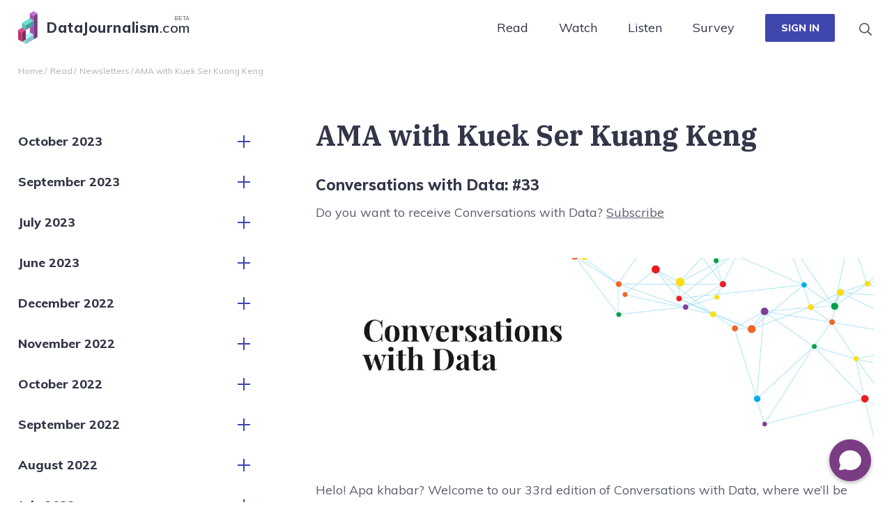

--- FILE ---
content_type: text/html
request_url: https://datajournalism.com/read/newsletters/ama-with-kuek-ser-kuang-keng
body_size: 25705
content:
<!DOCTYPE html>
<html lang="en">
	<head>
	<meta charset="utf-8">
	<meta name="viewport" content="width=device-width, initial-scale=1.0">
	<!--
		Welcome to
	    	___      _         __                               _ _
		   /   \__ _| |_ __ _  \ \  ___  _   _ _ __ _ __   __ _| (_)___ _ __ ___    ___ ___  _ __ ___
		  / /\ / _` | __/ _` |  \ \/ _ \| | | | '__| '_ \ / _` | | / __| '_ ` _ \  / __/ _ \| '_ ` _ \
		 / /_// (_| | || (_| /\_/ / (_) | |_| | |  | | | | (_| | | \__ \ | | | | || (_| (_) | | | | | |
		/___,' \__,_|\__\__,_\___/ \___/ \__,_|_|  |_| |_|\__,_|_|_|___/_| |_| |_(_)___\___/|_| |_| |_|

	 	See the wonderful things you can discover by just viewing the source?
	 	Busting down the pretext. 
	 -->

	<link href="https://fonts.googleapis.com/css?family=IBM+Plex+Serif:400,700|Muli:300,400,400i,600,600i,700,700i,800" rel="stylesheet">

	<link rel="shortcut icon" type="image/x-icon" href="https://datajournalism.com/assets/images/favicon.ico">
	<link rel="stylesheet" type="text/css" href="https://datajournalism.com/assets/css/bundle.css?v=0.5">
	<link rel="stylesheet" type="text/css" href="https://datajournalism.com/assets/css/custom.css?v=0.84">
	<link rel="stylesheet" type="text/css" href="https://datajournalism.com/assets/css/animate.css">
	<link rel="alternate" type="application/rss+xml" title="RSS Long Reads" href="/read/rss/longreads.xml" /> 
	<link rel="alternate" type="application/rss+xml" title="RSS Conversations with Data Newsletters" href="read/rss/newsletters.xml" /> 



<!-- WiserNotify BEGIN -->

<!-- <script>!function () { if (window.t4hto4) console.log("WiserNotify pixel installed multiple time in this page"); else { window.t4hto4 = !0; var t = document, e = window, n = function () { var e = t.createElement("script"); e.type = "text/javascript", e.async = !0, e.src = "https://pt.wisernotify.com/pixel.js?ti=13qhwwkkijbxth4", document.body.appendChild(e) }; "complete" === t.readyState ? n() : window.attachEvent ? e.attachEvent("onload", n) : e.addEventListener("load", n, !1) } }();</script> -->

<!-- WiserNotify END -->


<!-- Hotjar Tracking Code for datajournalism.com -->
<!-- <script>
    (function(h,o,t,j,a,r){
        h.hj=h.hj||function(){(h.hj.q=h.hj.q||[]).push(arguments)};
        h._hjSettings={hjid:1321674,hjsv:6};
        a=o.getElementsByTagName('head')[0];
        r=o.createElement('script');r.async=1;
        r.src=t+h._hjSettings.hjid+j+h._hjSettings.hjsv;
        a.appendChild(r);
    })(window,document,'https://static.hotjar.com/c/hotjar-','.js?sv=');
</script> -->



<title>AMA with Kuek Ser Kuang Keng - Newsletter | DataJournalism.com</title><meta name="generator" content="SEOmatic">
<meta name="keywords" content="datajournalism, datadrivenjournalism, tutorial videos, long reads, datasets">
<meta name="description" content="In this edition, we head down to Southeast Asia with Kuek Ser Kuang Keng, founder of DataN and co-organiser of Hacks/Hackers Kuala Lumpur, to find out…">
<meta name="referrer" content="no-referrer-when-downgrade">
<meta name="robots" content="all">
<meta content="131722586905303" property="fb:profile_id">
<meta content="en_US" property="og:locale">
<meta content="DataJournalism.com" property="og:site_name">
<meta content="website" property="og:type">
<meta content="https://datajournalism.com/read/newsletters/ama-with-kuek-ser-kuang-keng" property="og:url">
<meta content="AMA with Kuek Ser Kuang Keng - Newsletter" property="og:title">
<meta content="In this edition, we head down to Southeast Asia with Kuek Ser Kuang Keng, founder of DataN and co-organiser of Hacks/Hackers Kuala Lumpur, to find out…" property="og:description">
<meta content="https://s3.eu-central-1.amazonaws.com/datajournalismcom/homepage/_1200x630_crop_center-center_82_none/Logo-Icon-only.png?mtime=1552920845" property="og:image">
<meta content="1200" property="og:image:width">
<meta content="630" property="og:image:height">
<meta content="DataJournalism.com logo" property="og:image:alt">
<meta content="https://www.linkedin.com/groups/4493217/" property="og:see_also">
<meta content="https://www.facebook.com/pg/data.driven.journalism/" property="og:see_also">
<meta content="https://twitter.com/datajournalism" property="og:see_also">
<meta name="twitter:card" content="summary_large_image">
<meta name="twitter:site" content="@datajournalism">
<meta name="twitter:creator" content="@datajournalism">
<meta name="twitter:title" content="AMA with Kuek Ser Kuang Keng - Newsletter | DataJournalism.com">
<meta name="twitter:description" content="In this edition, we head down to Southeast Asia with Kuek Ser Kuang Keng, founder of DataN and co-organiser of Hacks/Hackers Kuala Lumpur, to find out…">
<meta name="twitter:image" content="https://s3.eu-central-1.amazonaws.com/datajournalismcom/homepage/_800x418_crop_center-center_82_none/Logo-Icon-only.png?mtime=1552920845">
<meta name="twitter:image:width" content="800">
<meta name="twitter:image:height" content="418">
<meta name="twitter:image:alt" content="DataJournalism.com logo">
<meta name="google-site-verification" content="lVQrk_Paw9WxDpAzLQemNQUtqvaLV7Jicy60chlkXII">
<link href="https://datajournalism.com/read/newsletters/ama-with-kuek-ser-kuang-keng" rel="canonical">
<link href="https://datajournalism.com" rel="home">
<link type="text/plain" href="https://datajournalism.com/humans.txt" rel="author">
<link href="https://datajournalism.com/cpresources/1b1ea3b4/css/comments.css?v=1712123632" rel="stylesheet">
<script>var webperf_config = {
        url: 'https://datajournalism.com/cpresources/ea9f507f/boomerang-1.0.0.min.js?v=1712123811',
        title: 'AMA with Kuek Ser Kuang Keng - Newsletter | DataJournalism.com' || document.title || '',
        requestId: '3626549353391719862',
    };
// from https://github.com/akamai/boomerang/blob/master/tests/page-template-snippets/captureErrorsSnippetNoScript.tpl
    (function(w){
        w.BOOMR = w.BOOMR || {};

        w.BOOMR.globalOnErrorOrig = w.BOOMR.globalOnError = w.onerror;
        w.BOOMR.globalErrors = [];

        var now = (function() {
            try {
                if ("performance" in w) {
                    return function() {
                        return Math.round(w.performance.now() + performance.timing.navigationStart);
                    };
                }
            }
            catch (ignore) {}

            return Date.now || function() {
                return new Date().getTime();
            };
        })();

        w.onerror = function BOOMR_plugins_errors_onerror(message, fileName, lineNumber, columnNumber, error) {
            if (w.BOOMR.version) {
                // If Boomerang has already loaded, the only reason this function would still be alive would be if
                // we're in the chain from another handler that overwrote window.onerror.  In that case, we should
                // run globalOnErrorOrig which presumably hasn't been overwritten by Boomerang.
                if (typeof w.BOOMR.globalOnErrorOrig === "function") {
                    w.BOOMR.globalOnErrorOrig.apply(w, arguments);
                }

                return;
            }

            if (typeof error !== "undefined" && error !== null) {
                error.timestamp = now();
                w.BOOMR.globalErrors.push(error);
            }
            else {
                w.BOOMR.globalErrors.push({
                    message: message,
                    fileName: fileName,
                    lineNumber: lineNumber,
                    columnNumber: columnNumber,
                    noStack: true,
                    timestamp: now()
                });
            }

            if (typeof w.BOOMR.globalOnError === "function") {
                w.BOOMR.globalOnError.apply(w, arguments);
            }
        };

        // make it easier to detect this is our wrapped handler
        w.onerror._bmr = true;
    })(window);
(function() {
  // Boomerang Loader Snippet version 15
  if (window.BOOMR && (window.BOOMR.version || window.BOOMR.snippetExecuted)) {
    return;
  }

  window.BOOMR = window.BOOMR || {};
  window.BOOMR.snippetStart = new Date().getTime();
  window.BOOMR.snippetExecuted = true;
  window.BOOMR.snippetVersion = 15;

  // NOTE: Set Boomerang URL here
  window.BOOMR.url = webperf_config.url;

  // document.currentScript is supported in all browsers other than IE
  var where = document.currentScript || document.getElementsByTagName("script")[0],
      // Parent element of the script we inject
      parentNode = where.parentNode,
      // Whether or not Preload method has worked
      promoted = false,
      // How long to wait for Preload to work before falling back to iframe method
      LOADER_TIMEOUT = 3000;

  // Tells the browser to execute the Preloaded script by adding it to the DOM
  function promote() {
    if (promoted) {
      return;
    }

    var script = document.createElement("script");

    script.id = "boomr-scr-as";
    script.src = window.BOOMR.url;

    // Not really needed since dynamic scripts are async by default and the script is already in cache at this point,
    // but some naive parsers will see a missing async attribute and think we're not async
    script.async = true;

    parentNode.appendChild(script);

    promoted = true;
  }

  // Non-blocking iframe loader (fallback for non-Preload scenarios) for all recent browsers.
  // For IE 6/7/8, falls back to dynamic script node.
  function iframeLoader(wasFallback) {
    promoted = true;

    var dom,
        doc = document,
        bootstrap, iframe, iframeStyle,
        win = window;

    window.BOOMR.snippetMethod = wasFallback ? "if" : "i";

    // Adds Boomerang within the iframe
    bootstrap = function(parent, scriptId) {
      var script = doc.createElement("script");

      script.id = scriptId || "boomr-if-as";
      script.src = window.BOOMR.url;

      BOOMR_lstart = new Date().getTime();

      parent = parent || doc.body;
      parent.appendChild(script);
    };

    // For IE 6/7/8, we'll just load the script in the current frame:
    // * IE 6/7 don't support 'about:blank' for an iframe src (it triggers warnings on secure sites)
    // * IE 8 required a doc write call for it to work, which is bad practice
    // This means loading on IE 6/7/8 may cause SPoF.
    if (!window.addEventListener && window.attachEvent && navigator.userAgent.match(/MSIE [678]\./)) {
      window.BOOMR.snippetMethod = "s";

      bootstrap(parentNode, "boomr-async");

      return;
    }

    // The rest of this function is for browsers that don't support Preload hints but will work with CSP & iframes
    iframe = document.createElement("IFRAME");

    // An empty frame
    iframe.src = "about:blank";

    // We set title and role appropriately to play nicely with screen readers and other assistive technologies
    iframe.title = "";
    iframe.role = "presentation";

    // Ensure we're not loaded lazily
    iframe.loading = "eager";

    // Hide the iframe
    iframeStyle = (iframe.frameElement || iframe).style;
    iframeStyle.width = 0;
    iframeStyle.height = 0;
    iframeStyle.border = 0;
    iframeStyle.display = "none";

    // Append to the end of the current block
    parentNode.appendChild(iframe);

    // Try to get the iframe's document object
    try {
      win = iframe.contentWindow;
      doc = win.document.open();
    }
    catch (e) {
      // document.domain has been changed and we're on an old version of IE, so we got an access denied.
      // Note: the only browsers that have this problem also do not have CSP support.

      // Get document.domain of the parent window
      dom = document.domain;

      // Set the src of the iframe to a JavaScript URL that will immediately set its document.domain
      // to match the parent.
      // This lets us access the iframe document long enough to inject our script.
      // Our script may need to do more domain massaging later.
      iframe.src = "javascript:var d=document.open();d.domain='" + dom + "';void 0;";
      win = iframe.contentWindow;

      doc = win.document.open();
    }

    // document.domain hasn't changed, regular method should be OK
    win._boomrl = function() {
      bootstrap();
    };

    if (win.addEventListener) {
      win.addEventListener("load", win._boomrl, false);
    }
    else if (win.attachEvent) {
      win.attachEvent("onload", win._boomrl);
    }

    // Finish the document
    doc.close();
  }

  // See if Preload is supported or not
  var link = document.createElement("link");

  if (link.relList &&
      typeof link.relList.supports === "function" &&
      link.relList.supports("preload") &&
      ("as" in link)) {
    window.BOOMR.snippetMethod = "p";

    // Set attributes to trigger a Preload
    link.href = window.BOOMR.url;
    link.rel  = "preload";
    link.as   = "script";

    // Add our script tag if successful, fallback to iframe if not
    link.addEventListener("load", promote);
    link.addEventListener("error", function() {
      iframeLoader(true);
    });

    // Have a fallback in case Preload does nothing or is slow
    setTimeout(function() {
      if (!promoted) {
        iframeLoader(true);
      }
    }, LOADER_TIMEOUT);

    // Note the timestamp we started trying to Preload
    BOOMR_lstart = new Date().getTime();

    // Append our link tag
    parentNode.appendChild(link);
  }
  else {
    // No Preload support, use iframe loader
    iframeLoader(false);
  }

  // Save when the onload event happened, in case this is a non-NavigationTiming browser
  function boomerangSaveLoadTime(e) {
    window.BOOMR_onload = (e && e.timeStamp) || new Date().getTime();
  }

  if (window.addEventListener) {
    window.addEventListener("load", boomerangSaveLoadTime, false);
  }
  else if (window.attachEvent) {
    window.attachEvent("onload", boomerangSaveLoadTime);
  }
})();
// Webperf-specific code
// Modern browsers
    if (document.addEventListener) {
        document.addEventListener("onBoomerangLoaded", function(e) {
            // e.detail.BOOMR is a reference to the BOOMR global object
            if (webperf_config.title) {
                e.detail.BOOMR.addVar({
                    'doc_title': webperf_config.title,
                });
            }
            if (webperf_config.requestId) {
                e.detail.BOOMR.addVar({
                    'request_id': webperf_config.requestId,
                });
            }
        });
    }
// IE 6, 7, 8 we use onPropertyChange and look for propertyName === "onBoomerangLoaded"
    else if (document.attachEvent) {
        document.attachEvent("onpropertychange", function(e) {
            if (!e) e=event;
            if (e.propertyName === "onBoomerangLoaded") {
                // e.detail.BOOMR is a reference to the BOOMR global object
                if (webperf_config.title) {
                    e.detail.BOOMR.addVar({
                        'doc_title': webperf_config.title,
                    });
                }
                if (webperf_config.requestId) {
                    e.detail.BOOMR.addVar({
                        'request_id': webperf_config.requestId,
                    });
                }
            }
        });
    };</script></head>

<body>

<script type="text/javascript">
(function(window, document, dataLayerName, id) {
window[dataLayerName]=window[dataLayerName]||[],window[dataLayerName].push({start:(new Date).getTime(),event:"stg.start"});var scripts=document.getElementsByTagName('script')[0],tags=document.createElement('script');
function stgCreateCookie(a,b,c){var d="";if(c){var e=new Date;e.setTime(e.getTime()+24*c*60*60*1e3),d="; expires="+e.toUTCString()}document.cookie=a+"="+b+d+"; path=/"}
var isStgDebug=(window.location.href.match("stg_debug")||document.cookie.match("stg_debug"))&&!window.location.href.match("stg_disable_debug");stgCreateCookie("stg_debug",isStgDebug?1:"",isStgDebug?14:-1);
var qP=[];dataLayerName!=="dataLayer"&&qP.push("data_layer_name="+dataLayerName),isStgDebug&&qP.push("stg_debug");var qPString=qP.length>0?("?"+qP.join("&")):"";
tags.async=!0,tags.src="https://ejc.containers.piwik.pro/"+id+".js"+qPString,scripts.parentNode.insertBefore(tags,scripts);
!function(a,n,i){a[n]=a[n]||{};for(var c=0;c<i.length;c++)!function(i){a[n][i]=a[n][i]||{},a[n][i].api=a[n][i].api||function(){var a=[].slice.call(arguments,0);"string"==typeof a[0]&&window[dataLayerName].push({event:n+"."+i+":"+a[0],parameters:[].slice.call(arguments,1)})}}(i[c])}(window,"ppms",["tm","cm"]);
})(window, document, 'dataLayer', 'e76e4cea-702b-4531-ae84-b4b143255aa9');
</script>	




	


<div class="wrapper">

<header class="header js-fixed-on-scroll" id="header">

    <div class="header-inner js-fixed-element">
        <div class="container">



<div id="google_translate_element"></div>

<script type="text/javascript">
function googleTranslateElementInit() {
  new google.translate.TranslateElement({pageLanguage: 'en'}, 'google_translate_element');
}
</script>

<script type="text/javascript" src="//translate.google.com/translate_a/element.js?cb=googleTranslateElementInit"></script>  

<script id="__webwhizSdk__" src="https://widget.webwhiz.ai/webwhiz-sdk.js" chatbotId="64f61798218d0ef2ebbad2f8"></script>



            <nav class="navbar navbar-expand-md">
                <a class="navbar-brand" href="https://datajournalism.com/">
                    <i class="ico-svg-logo">
                        <svg width="28" height="48" viewbox="0 0 28 48" xmlns="http://www.w3.org/2000/svg">
                          <g fill="none" fill-rule="evenodd">
                            <path fill="#FF4A64" d="M16.67 37.16l5.557 3.38v-6.758z"></path>
                            <path fill="#C471D8" d="M22.227 0L16.67 3.378l5.556 3.378 5.557-3.378z"></path>
                            <path fill="#7A3C84" d="M22.227 6.757v33.782l5.557-3.379V3.379z"></path>
                            <path fill="#69E0D2" d="M16.67 10.135l-5.556 3.378-5.557 3.378 5.557 3.378 5.556-3.378 5.557-3.378z"></path>
                            <path fill="#449F98" d="M16.67 16.891l-5.556 3.378v6.756l5.556-3.378 5.557-3.378v-6.756z"></path>
                            <path fill="#57C1B6" d="M5.557 16.891v6.756l5.557 3.378V20.27z"></path>
                            <path fill="#A9F9FF" d="M16.67 30.404l-5.556 3.378v6.757l5.556-3.38 5.557-3.377z"></path>
                            <path fill="#96DDE2" d="M5.557 43.917l5.557 3.378V40.54z"></path>
                            <path fill="#84C6CE" d="M16.67 37.16l-5.556 3.38v6.755l5.556-3.378 5.557-3.378v-6.757z"></path>
                            <path fill="#DD4796" d="M5.557 23.647L0 27.025l5.557 3.379 5.557-3.379z"></path>
                            <path fill="#8D2A54" d="M5.557 30.404v13.513l5.557-3.378V27.025z"></path>
                            <path fill="#B73774" d="M0 27.025V40.54l5.556 3.378V30.404z"></path>
                            <path fill="#9E56AF" d="M16.67 30.404l5.557 3.378V20.269l-5.557 3.378zM16.67 3.378v6.756l5.557 3.379V6.756z"></path>
                          </g>
                        </svg>
                    </i>

                    <span>
                        <strong>DataJournalism</strong>.com
                        <sup>Beta</sup>
                    </span>
                </a>

               <button class="navbar-toggler collapsed" type="button" data-toggle="collapse" data-target="#navbarNav" aria-controls="navbarNav" aria-expanded="false" aria-label="Toggle navigation">
                    <span class="navbar-toggler-icon">
                        <span></span>
                    </span>
                </button>

                <div class="navbar-content">
                    <div class="collapse navbar-collapse" id="navbarNav">
                        <ul class="navbar-nav">
                             <li class="nav-item dropdown dropdown-mega">
                                <a class="nav-link nav-link-teal dropdown-toggle" href="https://datajournalism.com/read">Read</a>

                                <div class="dropdown-menu mega-menu">
                                    <div class="mega-menu__inner">
                                        <div class="row">
                                            <div class="col-xs-12 col-md-12 col-lg-4 menu-col menu-col--links">
                                                <div class="menu-element">
                                                    <div class="menu-inner">
                                                        <div class="menu-content">
                                                            <h4 class="menu-title">Longform reads</h4><!-- /.h4 -->
                                                                                                                         <div class="menu-links-holder">
                                                                <ul class="menu-links menu-links--reads">
                                                                                                                                            <li>
                                                                            <a href="https://datajournalism.com/read/longreads/climate-change-through-a-solutions-and-data-lens">Climate change through a solutions and data lens</a>
                                                                        </li>
                                                                                                                                            <li>
                                                                            <a href="https://datajournalism.com/read/longreads/new-climate-metrics-for-new-climate-conversations">New climate metrics for new climate conversations</a>
                                                                        </li>
                                                                                                                                            <li>
                                                                            <a href="https://datajournalism.com/read/longreads/data-gives-voice-to-women-on-climate-change">Data gives voice to women on climate change</a>
                                                                        </li>
                                                                                                                                            <li>
                                                                            <a href="https://datajournalism.com/read/longreads/internet-shutdowns-data-reporting">Kill switch: reporting on and during internet shutdowns</a>
                                                                        </li>
                                                                                                                                            <li>
                                                                            <a href="https://datajournalism.com/read/longreads/data-coverage-of-climate-refugees">Data drives media coverage of climate refugees</a>
                                                                        </li>
                                                                                                                                            <li>
                                                                            <a href="https://datajournalism.com/read/longreads/accessible-data-visualisation">How to create data visualisations that serve the public</a>
                                                                        </li>
                                                                                                                                            <li>
                                                                            <a href="https://datajournalism.com/read/longreads/database-police-records-accountability">Uncovering the truth: Exploring the benefits of federated databases for policing records</a>
                                                                        </li>
                                                                                                                                            <li>
                                                                            <a href="https://datajournalism.com/read/longreads/newsrooms-personal-information-policy">They&#039;re not database rows; they&#039;re people</a>
                                                                        </li>
                                                                                                                                    </ul><!-- /.menu-links -->
                                                            </div><!-- /.menu-links-holder -->
                                                            
                                                        </div><!-- /.menu-content -->

                                                        <div class="menu-more">
                                                            <a href="https://datajournalism.com/read" class="menu-more-link">All Longform reads</a>
                                                        </div><!-- /.menu-more -->

                                                    </div><!-- /.menu-inner -->
                                                </div>
                                            </div><!-- /.col-xs-12 col-lg-4 -->
                                                                                            <div class="col-xs-12 col-lg-4 d-none d-lg-block menu-col menu-col--suggested">
                                                    <div class="menu-element">
                                                        <div class="menu-inner">
                                                            <div class="menu-content">
                                                                <div class="suggested-item">
                                                                    <a href="/read/handbook/verification-3">
                                                                                                                                                                                                                                <div class="suggested-item__image">
                                                                                <img src="https://s3.eu-central-1.amazonaws.com/datajournalismcom/navigation/VERIFICATION-HANDBOOK-3-frontsmall.png" alt="VERIFICATION HANDBOOK 3 frontsmall image">
                                                                            </div><!-- /.suggested-item__image -->
                                                                                                                                                                                                                        </a>
                                                                    
                                                                    <div class="suggested-item__content">
                                                                        <h4 class="suggested-item__title">
                                                                            <a href="/read/handbook/verification-3">Verification Handbook</a>
                                                                        </h4>

                                                                        <p>For Disinformation And Media Manipulation</p>
                                                                    </div><!-- /.suggested-item__content -->
                                                                </div><!-- /.suggested-item -->
                                                            </div><!-- /.menu-content -->

                                                            <div class="menu-more">
                                                                <a href="/read/handbook/verification-3" class="menu-more-link">Read online</a>
                                                            </div><!-- /.menu-more -->
                                                        </div><!-- /.menu-inner -->
                                                    </div>
                                                </div><!-- /.col-xs-12 col-lg-4 -->
                                                                                            <div class="col-xs-12 col-lg-4 d-none d-lg-block menu-col menu-col--suggested">
                                                    <div class="menu-element">
                                                        <div class="menu-inner">
                                                            <div class="menu-content">
                                                                <div class="suggested-item">
                                                                    <a href="/read/handbook/two">
                                                                                                                                                                                                                                <div class="suggested-item__image">
                                                                                <img src="https://s3.eu-central-1.amazonaws.com/datajournalismcom/navigation/DATA-HANDBOOK-2-FRONT_small.png" alt="DATA HANDBOOK 2 FRONT small image">
                                                                            </div><!-- /.suggested-item__image -->
                                                                                                                                                                                                                        </a>
                                                                    
                                                                    <div class="suggested-item__content">
                                                                        <h4 class="suggested-item__title">
                                                                            <a href="/read/handbook/two">Data Journalism Handbook 2</a>
                                                                        </h4>

                                                                        <p>The latest edition explores innovative ways that data is analysed, created, and used in the context of journalism.</p>
                                                                    </div><!-- /.suggested-item__content -->
                                                                </div><!-- /.suggested-item -->
                                                            </div><!-- /.menu-content -->

                                                            <div class="menu-more">
                                                                <a href="/read/handbook/two" class="menu-more-link">Read online</a>
                                                            </div><!-- /.menu-more -->
                                                        </div><!-- /.menu-inner -->
                                                    </div>
                                                </div><!-- /.col-xs-12 col-lg-4 -->
                                                                                       
                                        </div><!-- /.row -->
                                    </div><!-- /.mega-menu -->
                                </div><!-- /.dropdown-menu -->
                            </li>
                            <li class="nav-item dropdown dropdown-mega">
                                <a class="nav-link nav-link-orange dropdown-toggle" href="https://datajournalism.com/watch">Watch</a>

                                <div class="dropdown-menu mega-menu">
                                    <div class="mega-menu__inner">
                                        <div class="row">
                                                                                        
                                                                                        <div class="col-xs-12 col-md-6 col-lg-4 menu-col  menu-col--cources">
                                                <div class="menu-element">
                                                    <div class="menu-inner">
                                                        <div class="menu-content">
                                                            <h4 class="menu-title">New course</h4><!-- /.h4 -->

                                                           
                                                                <div class="menu-links-holder">
                                                                                                                                        
		
				
				
				
				
		<div class="highlight-box highlight-box--alt highlight-box--green-light">
			<div class="highlight-box__inner mx0">
									<a href="https://datajournalism.com/watch/countering-hate-speech"></a>
				
									<div class="highlight-box__meta">
						<h6 class="h6">Quality journalism</h6><!-- /.h6 -->
					</div><!-- /.highlight-box__meta -->
								
				<div class="highlight-box__head">
					<h5 class="highlight-box__title">Countering hate speech</h5>
				</div><!-- /.highlight-box__head -->

				<div class="highlight-box__image">
																					
										<img src="https://s3.eu-central-1.amazonaws.com/datajournalismcom/courses/cover-icons/visualisation.svg" style="max-width:233px;width:100%;">
					

				</div><!-- /.highlight-box__image -->

				<div class="highlight-box__foot">
					<p>
													Julia Mozer											</p>
				</div><!-- /.highlight-box__foot -->
			</div><!-- /.highlight-box__inner -->
					</div><!-- /.highlight-box -->



                                                                </div><!-- /.menu-links-holder -->

                                                        </div><!-- /.menu-content -->

                                                        <div class="menu-more">
                                                            <br/>
                                                            <a href="https://datajournalism.com/watch" class="menu-more-link">All courses</a>
                                                        </div><!-- /.menu-more -->

                                                    </div><!-- /.menu-inner -->
                                                </div>
                                            </div><!-- /.col-xs-12 col-lg-4 -->
                                                                                        <div class="col-xs-12 col-md-6 col-lg-4 menu-col  menu-col--cources">
                                                <div class="menu-element">
                                                    <div class="menu-inner">
                                                        <div class="menu-content">
                                                            <h4 class="menu-title">New course</h4><!-- /.h4 -->

                                                           
                                                                <div class="menu-links-holder">
                                                                                                                                        
		
				
				
				
				
		<div class="highlight-box highlight-box--alt highlight-box--red">
			<div class="highlight-box__inner mx0">
									<a href="https://datajournalism.com/watch/google-search-for-journalists"></a>
				
									<div class="highlight-box__meta">
						<h6 class="h6">Video course</h6><!-- /.h6 -->
					</div><!-- /.highlight-box__meta -->
								
				<div class="highlight-box__head">
					<h5 class="highlight-box__title">Fundamental search for journalists</h5>
				</div><!-- /.highlight-box__head -->

				<div class="highlight-box__image">
																					
										<img src="https://s3.eu-central-1.amazonaws.com/datajournalismcom/courses/cover-icons/Story.svg" style="max-width:117px;width:100%;">
					

				</div><!-- /.highlight-box__image -->

				<div class="highlight-box__foot">
					<p>
													Vincent Ryan											</p>
				</div><!-- /.highlight-box__foot -->
			</div><!-- /.highlight-box__inner -->
					</div><!-- /.highlight-box -->



                                                                </div><!-- /.menu-links-holder -->

                                                        </div><!-- /.menu-content -->

                                                        <div class="menu-more">
                                                            <br/>
                                                            <a href="https://datajournalism.com/watch" class="menu-more-link">All courses</a>
                                                        </div><!-- /.menu-more -->

                                                    </div><!-- /.menu-inner -->
                                                </div>
                                            </div><!-- /.col-xs-12 col-lg-4 -->
                                                                                        <div class="col-xs-12 col-md-6 col-lg-4 menu-col  menu-col--cources">
                                                <div class="menu-element">
                                                    <div class="menu-inner">
                                                        <div class="menu-content">
                                                            <h4 class="menu-title">Popular course</h4><!-- /.h4 -->

                                                           
                                                                <div class="menu-links-holder">
                                                                                                                                        
		
				
				
				
				
		<div class="highlight-box highlight-box--alt highlight-box--yellow">
			<div class="highlight-box__inner mx0">
									<a href="https://datajournalism.com/watch/python-for-journalists"></a>
				
									<div class="highlight-box__meta">
						<h6 class="h6">Coding</h6><!-- /.h6 -->
					</div><!-- /.highlight-box__meta -->
								
				<div class="highlight-box__head">
					<h5 class="highlight-box__title">Python for journalists</h5>
				</div><!-- /.highlight-box__head -->

				<div class="highlight-box__image">
																					
										<img src="https://s3.eu-central-1.amazonaws.com/datajournalismcom/courses/cover-icons/CaseStudy.svg" style="max-width:232px;width:100%;">
					

				</div><!-- /.highlight-box__image -->

				<div class="highlight-box__foot">
					<p>
													Winny de Jong											</p>
				</div><!-- /.highlight-box__foot -->
			</div><!-- /.highlight-box__inner -->
					</div><!-- /.highlight-box -->



                                                                </div><!-- /.menu-links-holder -->

                                                        </div><!-- /.menu-content -->

                                                        <div class="menu-more">
                                                            <br/>
                                                            <a href="https://datajournalism.com/watch" class="menu-more-link">All courses</a>
                                                        </div><!-- /.menu-more -->

                                                    </div><!-- /.menu-inner -->
                                                </div>
                                            </div><!-- /.col-xs-12 col-lg-4 -->
                                            
                                        </div><!-- /.row -->
                                    </div><!-- /.mega-menu -->
                                </div><!-- /.dropdown-menu -->
                            </li>


                            <li class="nav-item dropdown dropdown-mega">
                                <a class="nav-link nav-link-violet dropdown-toggle" href="/listen">Listen</a>
                            </li>
                           

                            <li class="nav-item dropdown dropdown-mega">
                                <a class="nav-link nav-link-violet dropdown-toggle" href="/survey/2022/">Survey</a>
                            </li>
                           
                           
                            <li class="nav-item dropdown dropdown-mega">
                                <span class="blitz-inject" id="blitz-inject-1" data-blitz-id="1" data-blitz-uri="https://datajournalism.com/actions/blitz/templates/get" data-blitz-params="template=191d2b6c5bb4ec274d119a98f86290bc9ea2f711558420ebcc49a826357ad07bincludes%2F_login-dropdown&params%5BabsoluteUrl%5D=https%3A%2F%2Fdatajournalism.com%2Fread%2Fnewsletters%2Fama-with-kuek-ser-kuang-keng&siteId=1" data-blitz-property=""></span>
                            </li><!-- /.nav-item -->
                        </ul>
                    </div>

                   <div class="search-bar search-autocomplete" id="search-bar">
                        <div class="search">
                            <form action="https://datajournalism.com/search" method="get">
                                <label for="q" class="hidden">Search</label>

                                <input type="search" name="q" id="q" value="" placeholder="I’m interested in…" class="search__field" data-source="/ajax/search.json">

                                <button type="submit" class="search__btn">
                                    <i class="ico-svg-search">
                                        <svg width="20" height="20" viewbox="0 0 20 20" xmlns="http://www.w3.org/2000/svg">
                                          <path d="M19.006 17.59l-4.339-4.338a.424.424 0 0 0-.303-.125h-.472A7.432 7.432 0 0 0 8.267.833 7.432 7.432 0 0 0 .833 8.267a7.432 7.432 0 0 0 12.294 5.625v.472a.44.44 0 0 0 .125.303l4.339 4.339a.43.43 0 0 0 .607 0l.808-.808a.43.43 0 0 0 0-.607zm-10.74-3.605A5.716 5.716 0 0 1 2.55 8.267a5.716 5.716 0 0 1 5.718-5.718 5.716 5.716 0 0 1 5.718 5.718 5.716 5.716 0 0 1-5.718 5.718z" fill="#5B5E6D" fill-rule="evenodd"></path>
                                        </svg>
                                    </i>
                                </button>
                            </form>
                        </div><!-- /.search -->

                        <a href="#search-bar, #header" class="btn-search js-toggle" data-class="bar-is-visible">
                            <span class="inactive-icon">
                                <i class="ico-svg-search">
                                    <svg width="20" height="20" viewbox="0 0 20 20" xmlns="http://www.w3.org/2000/svg">
                                      <path d="M19.006 17.59l-4.339-4.338a.424.424 0 0 0-.303-.125h-.472A7.432 7.432 0 0 0 8.267.833 7.432 7.432 0 0 0 .833 8.267a7.432 7.432 0 0 0 12.294 5.625v.472a.44.44 0 0 0 .125.303l4.339 4.339a.43.43 0 0 0 .607 0l.808-.808a.43.43 0 0 0 0-.607zm-10.74-3.605A5.716 5.716 0 0 1 2.55 8.267a5.716 5.716 0 0 1 5.718-5.718 5.716 5.716 0 0 1 5.718 5.718 5.716 5.716 0 0 1-5.718 5.718z" fill="#5B5E6D" fill-rule="evenodd"></path>
                                    </svg>
                                </i>
                            </span>

                            <span class="active-icon">
                                <i class="ico-svg-close">
                                    <svg aria-hidden="true" xmlns="http://www.w3.org/2000/svg" viewbox="0 0 352 512" width="22" height="22">
                                      <path fill="currentColor" d="M242.72 256l100.07-100.07c12.28-12.28 12.28-32.19 0-44.48l-22.24-22.24c-12.28-12.28-32.19-12.28-44.48 0L176 189.28 75.93 89.21c-12.28-12.28-32.19-12.28-44.48 0L9.21 111.45c-12.28 12.28-12.28 32.19 0 44.48L109.28 256 9.21 356.07c-12.28 12.28-12.28 32.19 0 44.48l22.24 22.24c12.28 12.28 32.2 12.28 44.48 0L176 322.72l100.07 100.07c12.28 12.28 32.2 12.28 44.48 0l22.24-22.24c12.28-12.28 12.28-32.19 0-44.48L242.72 256z"></path>
                                    </svg>
                                </i>
                            </span>
                        </a>
                    </div><!-- /.search-bar -->
                </div><!-- /.navbar-content -->
            </nav>
        </div><!-- /.container -->
    </div><!-- /.header-inner -->



</header><!-- /.header -->

<div class="main">
	<div class="breadcrumbs-holder">
		<div class="container">
			<div class="row">
				<div class="col-12">
					<nav aria-label="breadcrumb">
						<ol class="breadcrumb">
							<li class="breadcrumb-item">
								<a href="/">Home</a>
							</li>
							<li class="breadcrumb-item" aria-current="page">
								<a href="/read">Read</a>
							</li>
							<li class="breadcrumb-item" aria-current="page">
								<a href="/read/newsletters">Newsletters</a>
							</li>
															<li class="breadcrumb-item active" aria-current="page">AMA with Kuek Ser Kuang Keng</li>
													</ol>
					</nav>
				</div><!-- /.col-12 -->
			</div><!-- /.row -->
		</div><!-- /.container -->
	</div><!-- /.breadcrumbs-holder -->

<section class="section-newsletter">
	<div class="container">
		<div class="row">
			<div class="col-12">
				<div class="section__inner">
					<aside class="section__aside">
						<div class="widget widget--archive">
							<div class="archive" id="archive-accordion">
								
																	<div class="archive__section">
																					<div class="archive__head collapsed" data-toggle="collapse" data-target="#acc-archive-1" aria-expanded="false" >
																					<h5 class="h5">October 2023</h5>

											<i class="ico-plus"></i>
										</div><!-- /.term-accordion__head -->

										<div class="archive__body collapse " id="acc-archive-1" data-parent="#archive-accordion">
											<div class="archive__entry">
												<ul>
																											<li >
															<a href="https://datajournalism.com/read/newsletters/osint-for-environmental-investigations">OSINT for environmental investigations</a>
														</li>
																									</ul>
											</div><!-- /.archive__entry -->
										</div><!-- /.archive__body -->
									</div><!-- /.archive__section -->
																	<div class="archive__section">
																					<div class="archive__head collapsed" data-toggle="collapse" data-target="#acc-archive-2" aria-expanded="false" >
																					<h5 class="h5">September 2023</h5>

											<i class="ico-plus"></i>
										</div><!-- /.term-accordion__head -->

										<div class="archive__body collapse " id="acc-archive-2" data-parent="#archive-accordion">
											<div class="archive__entry">
												<ul>
																											<li >
															<a href="https://datajournalism.com/read/newsletters/navigating-environmental-justice-with-data">Navigating environmental justice with data</a>
														</li>
																									</ul>
											</div><!-- /.archive__entry -->
										</div><!-- /.archive__body -->
									</div><!-- /.archive__section -->
																	<div class="archive__section">
																					<div class="archive__head collapsed" data-toggle="collapse" data-target="#acc-archive-3" aria-expanded="false" >
																					<h5 class="h5">July 2023</h5>

											<i class="ico-plus"></i>
										</div><!-- /.term-accordion__head -->

										<div class="archive__body collapse " id="acc-archive-3" data-parent="#archive-accordion">
											<div class="archive__entry">
												<ul>
																											<li >
															<a href="https://datajournalism.com/read/newsletters/connecting-local-and-climate-journalism">Connecting local and climate journalism</a>
														</li>
																									</ul>
											</div><!-- /.archive__entry -->
										</div><!-- /.archive__body -->
									</div><!-- /.archive__section -->
																	<div class="archive__section">
																					<div class="archive__head collapsed" data-toggle="collapse" data-target="#acc-archive-4" aria-expanded="false" >
																					<h5 class="h5">June 2023</h5>

											<i class="ico-plus"></i>
										</div><!-- /.term-accordion__head -->

										<div class="archive__body collapse " id="acc-archive-4" data-parent="#archive-accordion">
											<div class="archive__entry">
												<ul>
																											<li >
															<a href="https://datajournalism.com/read/newsletters/powering-your-climate-solutions-reporting-with-data-visualisation">Powering your climate solutions reporting with data visualisation</a>
														</li>
																									</ul>
											</div><!-- /.archive__entry -->
										</div><!-- /.archive__body -->
									</div><!-- /.archive__section -->
																	<div class="archive__section">
																					<div class="archive__head collapsed" data-toggle="collapse" data-target="#acc-archive-5" aria-expanded="false" >
																					<h5 class="h5">December 2022</h5>

											<i class="ico-plus"></i>
										</div><!-- /.term-accordion__head -->

										<div class="archive__body collapse " id="acc-archive-5" data-parent="#archive-accordion">
											<div class="archive__entry">
												<ul>
																											<li >
															<a href="https://datajournalism.com/read/newsletters/mastering-the-art-of-data-collaboration">Mastering the art of data collaboration</a>
														</li>
																									</ul>
											</div><!-- /.archive__entry -->
										</div><!-- /.archive__body -->
									</div><!-- /.archive__section -->
																	<div class="archive__section">
																					<div class="archive__head collapsed" data-toggle="collapse" data-target="#acc-archive-6" aria-expanded="false" >
																					<h5 class="h5">November 2022</h5>

											<i class="ico-plus"></i>
										</div><!-- /.term-accordion__head -->

										<div class="archive__body collapse " id="acc-archive-6" data-parent="#archive-accordion">
											<div class="archive__entry">
												<ul>
																											<li >
															<a href="https://datajournalism.com/read/newsletters/saving-data-journalism">How to save data journalism</a>
														</li>
																									</ul>
											</div><!-- /.archive__entry -->
										</div><!-- /.archive__body -->
									</div><!-- /.archive__section -->
																	<div class="archive__section">
																					<div class="archive__head collapsed" data-toggle="collapse" data-target="#acc-archive-7" aria-expanded="false" >
																					<h5 class="h5">October 2022</h5>

											<i class="ico-plus"></i>
										</div><!-- /.term-accordion__head -->

										<div class="archive__body collapse " id="acc-archive-7" data-parent="#archive-accordion">
											<div class="archive__entry">
												<ul>
																											<li >
															<a href="https://datajournalism.com/read/newsletters/inside-the-uber-files">Inside the Uber Files</a>
														</li>
																											<li >
															<a href="https://datajournalism.com/read/newsletters/eye-on-data-journalism-in-iran">Eye on data journalism in Iran</a>
														</li>
																									</ul>
											</div><!-- /.archive__entry -->
										</div><!-- /.archive__body -->
									</div><!-- /.archive__section -->
																	<div class="archive__section">
																					<div class="archive__head collapsed" data-toggle="collapse" data-target="#acc-archive-8" aria-expanded="false" >
																					<h5 class="h5">September 2022</h5>

											<i class="ico-plus"></i>
										</div><!-- /.term-accordion__head -->

										<div class="archive__body collapse " id="acc-archive-8" data-parent="#archive-accordion">
											<div class="archive__entry">
												<ul>
																											<li >
															<a href="https://datajournalism.com/read/newsletters/the-state-of-foi-in-europe">The state of FOI in Europe</a>
														</li>
																									</ul>
											</div><!-- /.archive__entry -->
										</div><!-- /.archive__body -->
									</div><!-- /.archive__section -->
																	<div class="archive__section">
																					<div class="archive__head collapsed" data-toggle="collapse" data-target="#acc-archive-9" aria-expanded="false" >
																					<h5 class="h5">August 2022</h5>

											<i class="ico-plus"></i>
										</div><!-- /.term-accordion__head -->

										<div class="archive__body collapse " id="acc-archive-9" data-parent="#archive-accordion">
											<div class="archive__entry">
												<ul>
																											<li >
															<a href="https://datajournalism.com/read/newsletters/making-sense-of-data-collection-during-conflict">Making sense of data collection during conflict</a>
														</li>
																											<li >
															<a href="https://datajournalism.com/read/newsletters/innovative-storytelling-for-war-coverage">Innovative storytelling for war coverage</a>
														</li>
																									</ul>
											</div><!-- /.archive__entry -->
										</div><!-- /.archive__body -->
									</div><!-- /.archive__section -->
																	<div class="archive__section">
																					<div class="archive__head collapsed" data-toggle="collapse" data-target="#acc-archive-10" aria-expanded="false" >
																					<h5 class="h5">July 2022</h5>

											<i class="ico-plus"></i>
										</div><!-- /.term-accordion__head -->

										<div class="archive__body collapse " id="acc-archive-10" data-parent="#archive-accordion">
											<div class="archive__entry">
												<ul>
																											<li >
															<a href="https://datajournalism.com/read/newsletters/navigating-the-russia-ukraine-war-with-osint-technologies">Navigating the Russia-Ukraine War with OSINT technologies</a>
														</li>
																									</ul>
											</div><!-- /.archive__entry -->
										</div><!-- /.archive__body -->
									</div><!-- /.archive__section -->
																	<div class="archive__section">
																					<div class="archive__head collapsed" data-toggle="collapse" data-target="#acc-archive-11" aria-expanded="false" >
																					<h5 class="h5">June 2022</h5>

											<i class="ico-plus"></i>
										</div><!-- /.term-accordion__head -->

										<div class="archive__body collapse " id="acc-archive-11" data-parent="#archive-accordion">
											<div class="archive__entry">
												<ul>
																											<li >
															<a href="https://datajournalism.com/read/newsletters/the-rise-of-data-journalism-in-asia">The rise of data journalism in Asia</a>
														</li>
																											<li >
															<a href="https://datajournalism.com/read/newsletters/breaking-into-data-journalism">Breaking into data journalism</a>
														</li>
																									</ul>
											</div><!-- /.archive__entry -->
										</div><!-- /.archive__body -->
									</div><!-- /.archive__section -->
																	<div class="archive__section">
																					<div class="archive__head collapsed" data-toggle="collapse" data-target="#acc-archive-12" aria-expanded="false" >
																					<h5 class="h5">February 2022</h5>

											<i class="ico-plus"></i>
										</div><!-- /.term-accordion__head -->

										<div class="archive__body collapse " id="acc-archive-12" data-parent="#archive-accordion">
											<div class="archive__entry">
												<ul>
																											<li >
															<a href="https://datajournalism.com/read/newsletters/inside-outlier-conference-2022">Inside Outlier Conference 2022</a>
														</li>
																									</ul>
											</div><!-- /.archive__entry -->
										</div><!-- /.archive__body -->
									</div><!-- /.archive__section -->
																	<div class="archive__section">
																					<div class="archive__head collapsed" data-toggle="collapse" data-target="#acc-archive-13" aria-expanded="false" >
																					<h5 class="h5">January 2022</h5>

											<i class="ico-plus"></i>
										</div><!-- /.term-accordion__head -->

										<div class="archive__body collapse " id="acc-archive-13" data-parent="#archive-accordion">
											<div class="archive__entry">
												<ul>
																											<li >
															<a href="https://datajournalism.com/read/newsletters/the-history-of-data-journalism">The history of data journalism</a>
														</li>
																									</ul>
											</div><!-- /.archive__entry -->
										</div><!-- /.archive__body -->
									</div><!-- /.archive__section -->
																	<div class="archive__section">
																					<div class="archive__head collapsed" data-toggle="collapse" data-target="#acc-archive-14" aria-expanded="false" >
																					<h5 class="h5">December 2021</h5>

											<i class="ico-plus"></i>
										</div><!-- /.term-accordion__head -->

										<div class="archive__body collapse " id="acc-archive-14" data-parent="#archive-accordion">
											<div class="archive__entry">
												<ul>
																											<li >
															<a href="https://datajournalism.com/read/newsletters/uncovering-systemic-inequalities-with-data">Uncovering systemic inequality with data</a>
														</li>
																									</ul>
											</div><!-- /.archive__entry -->
										</div><!-- /.archive__body -->
									</div><!-- /.archive__section -->
																	<div class="archive__section">
																					<div class="archive__head collapsed" data-toggle="collapse" data-target="#acc-archive-15" aria-expanded="false" >
																					<h5 class="h5">November 2021</h5>

											<i class="ico-plus"></i>
										</div><!-- /.term-accordion__head -->

										<div class="archive__body collapse " id="acc-archive-15" data-parent="#archive-accordion">
											<div class="archive__entry">
												<ul>
																											<li >
															<a href="https://datajournalism.com/read/newsletters/vaccinating-europes-undocumented-a-policy-scorecard">Vaccinating Europe&#039;s undocumented: A policy scorecard</a>
														</li>
																											<li >
															<a href="https://datajournalism.com/read/newsletters/exploring-data-journalism-in-brazil">Exploring data journalism in Brazil</a>
														</li>
																									</ul>
											</div><!-- /.archive__entry -->
										</div><!-- /.archive__body -->
									</div><!-- /.archive__section -->
																	<div class="archive__section">
																					<div class="archive__head collapsed" data-toggle="collapse" data-target="#acc-archive-16" aria-expanded="false" >
																					<h5 class="h5">October 2021</h5>

											<i class="ico-plus"></i>
										</div><!-- /.term-accordion__head -->

										<div class="archive__body collapse " id="acc-archive-16" data-parent="#archive-accordion">
											<div class="archive__entry">
												<ul>
																											<li >
															<a href="https://datajournalism.com/read/newsletters/inside-the-pandora-papers">Inside the Pandora Papers</a>
														</li>
																											<li >
															<a href="https://datajournalism.com/read/newsletters/eye-on-africas-data-journalism-eco-system">Eye on Africa&#039;s data journalism eco-system</a>
														</li>
																									</ul>
											</div><!-- /.archive__entry -->
										</div><!-- /.archive__body -->
									</div><!-- /.archive__section -->
																	<div class="archive__section">
																					<div class="archive__head collapsed" data-toggle="collapse" data-target="#acc-archive-17" aria-expanded="false" >
																					<h5 class="h5">September 2021</h5>

											<i class="ico-plus"></i>
										</div><!-- /.term-accordion__head -->

										<div class="archive__body collapse " id="acc-archive-17" data-parent="#archive-accordion">
											<div class="archive__entry">
												<ul>
																											<li >
															<a href="https://datajournalism.com/read/newsletters/humanising-climate-data-for-solutions-reporting">Humanising climate data for solutions reporting</a>
														</li>
																											<li >
															<a href="https://datajournalism.com/read/newsletters/inside-the-openlux-investigation">Inside the OpenLux investigation</a>
														</li>
																									</ul>
											</div><!-- /.archive__entry -->
										</div><!-- /.archive__body -->
									</div><!-- /.archive__section -->
																	<div class="archive__section">
																					<div class="archive__head collapsed" data-toggle="collapse" data-target="#acc-archive-18" aria-expanded="false" >
																					<h5 class="h5">August 2021</h5>

											<i class="ico-plus"></i>
										</div><!-- /.term-accordion__head -->

										<div class="archive__body collapse " id="acc-archive-18" data-parent="#archive-accordion">
											<div class="archive__entry">
												<ul>
																											<li >
															<a href="https://datajournalism.com/read/newsletters/exploring-the-sound-of-data">Exploring the sound of data</a>
														</li>
																											<li >
															<a href="https://datajournalism.com/read/newsletters/inside-the-economists-off-the-charts-newsletter">Inside The Economist&#039;s &quot;Off the Charts&quot; newsletter</a>
														</li>
																									</ul>
											</div><!-- /.archive__entry -->
										</div><!-- /.archive__body -->
									</div><!-- /.archive__section -->
																	<div class="archive__section">
																					<div class="archive__head collapsed" data-toggle="collapse" data-target="#acc-archive-19" aria-expanded="false" >
																					<h5 class="h5">July 2021</h5>

											<i class="ico-plus"></i>
										</div><!-- /.term-accordion__head -->

										<div class="archive__body collapse " id="acc-archive-19" data-parent="#archive-accordion">
											<div class="archive__entry">
												<ul>
																											<li >
															<a href="https://datajournalism.com/read/newsletters/build-a-data-hypothesis-for-your-next-story">Build a data hypothesis for your next story</a>
														</li>
																											<li >
															<a href="https://datajournalism.com/read/newsletters/examining-the-delta-variant-against-the-vaccine-rollout">Delta variant vs. the vaccine rollout</a>
														</li>
																									</ul>
											</div><!-- /.archive__entry -->
										</div><!-- /.archive__body -->
									</div><!-- /.archive__section -->
																	<div class="archive__section">
																					<div class="archive__head collapsed" data-toggle="collapse" data-target="#acc-archive-20" aria-expanded="false" >
																					<h5 class="h5">June 2021</h5>

											<i class="ico-plus"></i>
										</div><!-- /.term-accordion__head -->

										<div class="archive__body collapse " id="acc-archive-20" data-parent="#archive-accordion">
											<div class="archive__entry">
												<ul>
																											<li >
															<a href="https://datajournalism.com/read/newsletters/closing-the-data-literacy-gap">Closing the data literacy gap</a>
														</li>
																									</ul>
											</div><!-- /.archive__entry -->
										</div><!-- /.archive__body -->
									</div><!-- /.archive__section -->
																	<div class="archive__section">
																					<div class="archive__head collapsed" data-toggle="collapse" data-target="#acc-archive-21" aria-expanded="false" >
																					<h5 class="h5">May 2021</h5>

											<i class="ico-plus"></i>
										</div><!-- /.term-accordion__head -->

										<div class="archive__body collapse " id="acc-archive-21" data-parent="#archive-accordion">
											<div class="archive__entry">
												<ul>
																											<li >
															<a href="https://datajournalism.com/read/newsletters/designing-better-data-visualisations-conversations-with-data-issue-75">Designing better data visualisations</a>
														</li>
																											<li >
															<a href="https://datajournalism.com/read/newsletters/visual-storytelling-inside-the-pudding">Visual storytelling inside The Pudding</a>
														</li>
																									</ul>
											</div><!-- /.archive__entry -->
										</div><!-- /.archive__body -->
									</div><!-- /.archive__section -->
																	<div class="archive__section">
																					<div class="archive__head collapsed" data-toggle="collapse" data-target="#acc-archive-22" aria-expanded="false" >
																					<h5 class="h5">April 2021</h5>

											<i class="ico-plus"></i>
										</div><!-- /.term-accordion__head -->

										<div class="archive__body collapse " id="acc-archive-22" data-parent="#archive-accordion">
											<div class="archive__entry">
												<ul>
																											<li >
															<a href="https://datajournalism.com/read/newsletters/tackling-quantitative-imperialism">Tackling quantitative imperialism</a>
														</li>
																											<li >
															<a href="https://datajournalism.com/read/newsletters/the-story-behind-datawrapper-the-charting-tool-speeding-up-data-journalism">The story behind Datawrapper</a>
														</li>
																									</ul>
											</div><!-- /.archive__entry -->
										</div><!-- /.archive__body -->
									</div><!-- /.archive__section -->
																	<div class="archive__section">
																					<div class="archive__head collapsed" data-toggle="collapse" data-target="#acc-archive-23" aria-expanded="false" >
																					<h5 class="h5">March 2021</h5>

											<i class="ico-plus"></i>
										</div><!-- /.term-accordion__head -->

										<div class="archive__body collapse " id="acc-archive-23" data-parent="#archive-accordion">
											<div class="archive__entry">
												<ul>
																											<li >
															<a href="https://datajournalism.com/read/newsletters/better-data-visualisations">Better data visualisations</a>
														</li>
																											<li >
															<a href="https://datajournalism.com/read/newsletters/finding-data-outliers-for-solutions-journalism">Finding data outliers for solutions journalism</a>
														</li>
																											<li >
															<a href="https://datajournalism.com/read/newsletters/investigating-crime-and-corruption-with-data">Investigating crime and corruption with data</a>
														</li>
																									</ul>
											</div><!-- /.archive__entry -->
										</div><!-- /.archive__body -->
									</div><!-- /.archive__section -->
																	<div class="archive__section">
																					<div class="archive__head collapsed" data-toggle="collapse" data-target="#acc-archive-24" aria-expanded="false" >
																					<h5 class="h5">February 2021</h5>

											<i class="ico-plus"></i>
										</div><!-- /.term-accordion__head -->

										<div class="archive__body collapse " id="acc-archive-24" data-parent="#archive-accordion">
											<div class="archive__entry">
												<ul>
																											<li >
															<a href="https://datajournalism.com/read/newsletters/whats-on-at-nicar21">What&#039;s on at #NICAR21</a>
														</li>
																											<li >
															<a href="https://datajournalism.com/read/newsletters/vaccines-and-variants-what-you-need-to-know">Vaccines and variants: What you need to know</a>
														</li>
																									</ul>
											</div><!-- /.archive__entry -->
										</div><!-- /.archive__body -->
									</div><!-- /.archive__section -->
																	<div class="archive__section">
																					<div class="archive__head collapsed" data-toggle="collapse" data-target="#acc-archive-25" aria-expanded="false" >
																					<h5 class="h5">January 2021</h5>

											<i class="ico-plus"></i>
										</div><!-- /.term-accordion__head -->

										<div class="archive__body collapse " id="acc-archive-25" data-parent="#archive-accordion">
											<div class="archive__entry">
												<ul>
																											<li >
															<a href="https://datajournalism.com/read/newsletters/privacy-day-2021-what-journalists-need-to-know">Privacy Day 2021: What journalists need to know</a>
														</li>
																											<li >
															<a href="https://datajournalism.com/read/newsletters/digital-verification-for-human-rights-advocacy">Digital verification for human rights advocacy</a>
														</li>
																									</ul>
											</div><!-- /.archive__entry -->
										</div><!-- /.archive__body -->
									</div><!-- /.archive__section -->
																	<div class="archive__section">
																					<div class="archive__head collapsed" data-toggle="collapse" data-target="#acc-archive-26" aria-expanded="false" >
																					<h5 class="h5">December 2020</h5>

											<i class="ico-plus"></i>
										</div><!-- /.term-accordion__head -->

										<div class="archive__body collapse " id="acc-archive-26" data-parent="#archive-accordion">
											<div class="archive__entry">
												<ul>
																											<li >
															<a href="https://datajournalism.com/read/newsletters/vaccine-hesitancy">Navigating vaccine hesitancy</a>
														</li>
																											<li >
															<a href="https://datajournalism.com/read/newsletters/open-data-watch">Taking stock of open data</a>
														</li>
																									</ul>
											</div><!-- /.archive__entry -->
										</div><!-- /.archive__body -->
									</div><!-- /.archive__section -->
																	<div class="archive__section">
																					<div class="archive__head collapsed" data-toggle="collapse" data-target="#acc-archive-27" aria-expanded="false" >
																					<h5 class="h5">November 2020</h5>

											<i class="ico-plus"></i>
										</div><!-- /.term-accordion__head -->

										<div class="archive__body collapse " id="acc-archive-27" data-parent="#archive-accordion">
											<div class="archive__entry">
												<ul>
																											<li >
															<a href="https://datajournalism.com/read/newsletters/mind-the-map">Mind the map</a>
														</li>
																											<li >
															<a href="https://datajournalism.com/read/newsletters/meet-the-undercover-economist">Meet the undercover economist</a>
														</li>
																									</ul>
											</div><!-- /.archive__entry -->
										</div><!-- /.archive__body -->
									</div><!-- /.archive__section -->
																	<div class="archive__section">
																					<div class="archive__head collapsed" data-toggle="collapse" data-target="#acc-archive-28" aria-expanded="false" >
																					<h5 class="h5">October 2020</h5>

											<i class="ico-plus"></i>
										</div><!-- /.term-accordion__head -->

										<div class="archive__body collapse " id="acc-archive-28" data-parent="#archive-accordion">
											<div class="archive__entry">
												<ul>
																											<li >
															<a href="https://datajournalism.com/read/newsletters/politics-and-probability">Politics and probability</a>
														</li>
																											<li >
															<a href="https://datajournalism.com/read/newsletters/fincen-files-q-a-with-icijs-emilia-diaz-struck">FinCEN Files: Q&amp;A with ICIJ&#039;s Emilia Diaz-Struck</a>
														</li>
																									</ul>
											</div><!-- /.archive__entry -->
										</div><!-- /.archive__body -->
									</div><!-- /.archive__section -->
																	<div class="archive__section">
																					<div class="archive__head collapsed" data-toggle="collapse" data-target="#acc-archive-29" aria-expanded="false" >
																					<h5 class="h5">September 2020</h5>

											<i class="ico-plus"></i>
										</div><!-- /.term-accordion__head -->

										<div class="archive__body collapse " id="acc-archive-29" data-parent="#archive-accordion">
											<div class="archive__entry">
												<ul>
																											<li >
															<a href="https://datajournalism.com/read/newsletters/storytelling-beyond-charts-and-graphs">Storytelling beyond charts and graphs</a>
														</li>
																											<li >
															<a href="https://datajournalism.com/read/newsletters/q-a-with-alberto-cairo">Q&amp;A with Alberto Cairo</a>
														</li>
																									</ul>
											</div><!-- /.archive__entry -->
										</div><!-- /.archive__body -->
									</div><!-- /.archive__section -->
																	<div class="archive__section">
																					<div class="archive__head collapsed" data-toggle="collapse" data-target="#acc-archive-30" aria-expanded="false" >
																					<h5 class="h5">July 2020</h5>

											<i class="ico-plus"></i>
										</div><!-- /.term-accordion__head -->

										<div class="archive__body collapse " id="acc-archive-30" data-parent="#archive-accordion">
											<div class="archive__entry">
												<ul>
																											<li >
															<a href="https://datajournalism.com/read/newsletters/ai-adoption-in-media">A.I. adoption in media</a>
														</li>
																											<li >
															<a href="https://datajournalism.com/read/newsletters/ai-in-the-newsroom">AI in the newsroom</a>
														</li>
																									</ul>
											</div><!-- /.archive__entry -->
										</div><!-- /.archive__body -->
									</div><!-- /.archive__section -->
																	<div class="archive__section">
																					<div class="archive__head collapsed" data-toggle="collapse" data-target="#acc-archive-31" aria-expanded="false" >
																					<h5 class="h5">June 2020</h5>

											<i class="ico-plus"></i>
										</div><!-- /.term-accordion__head -->

										<div class="archive__body collapse " id="acc-archive-31" data-parent="#archive-accordion">
											<div class="archive__entry">
												<ul>
																											<li >
															<a href="https://datajournalism.com/read/newsletters/power-of-predictive-analytics">The power of predictive analytics</a>
														</li>
																											<li >
															<a href="https://datajournalism.com/read/newsletters/trustworthy-data">Trustworthy data</a>
														</li>
																									</ul>
											</div><!-- /.archive__entry -->
										</div><!-- /.archive__body -->
									</div><!-- /.archive__section -->
																	<div class="archive__section">
																					<div class="archive__head collapsed" data-toggle="collapse" data-target="#acc-archive-32" aria-expanded="false" >
																					<h5 class="h5">May 2020</h5>

											<i class="ico-plus"></i>
										</div><!-- /.term-accordion__head -->

										<div class="archive__body collapse " id="acc-archive-32" data-parent="#archive-accordion">
											<div class="archive__entry">
												<ul>
																											<li >
															<a href="https://datajournalism.com/read/newsletters/detecting-deepfakes">Detecting deepfakes</a>
														</li>
																									</ul>
											</div><!-- /.archive__entry -->
										</div><!-- /.archive__body -->
									</div><!-- /.archive__section -->
																	<div class="archive__section">
																					<div class="archive__head collapsed" data-toggle="collapse" data-target="#acc-archive-33" aria-expanded="false" >
																					<h5 class="h5">April 2020</h5>

											<i class="ico-plus"></i>
										</div><!-- /.term-accordion__head -->

										<div class="archive__body collapse " id="acc-archive-33" data-parent="#archive-accordion">
											<div class="archive__entry">
												<ul>
																											<li >
															<a href="https://datajournalism.com/read/newsletters/disinformation-in-the-age-of-media-manipulation">Debunking disinformation</a>
														</li>
																											<li >
															<a href="https://datajournalism.com/read/newsletters/data-uncertainty-covid-19">Data uncertainty &amp; COVID-19</a>
														</li>
																											<li >
															<a href="https://datajournalism.com/read/newsletters/visualising-storytelling-around-covid-19">Visualising stories around COVID-19</a>
														</li>
																									</ul>
											</div><!-- /.archive__entry -->
										</div><!-- /.archive__body -->
									</div><!-- /.archive__section -->
																	<div class="archive__section">
																					<div class="archive__head collapsed" data-toggle="collapse" data-target="#acc-archive-34" aria-expanded="false" >
																					<h5 class="h5">March 2020</h5>

											<i class="ico-plus"></i>
										</div><!-- /.term-accordion__head -->

										<div class="archive__body collapse " id="acc-archive-34" data-parent="#archive-accordion">
											<div class="archive__entry">
												<ul>
																											<li >
															<a href="https://datajournalism.com/read/newsletters/q-a-with-simon-rogers">Q&amp;A with Simon Rogers</a>
														</li>
																											<li >
															<a href="https://datajournalism.com/read/newsletters/closing-the-gender-data-gap-with-data2x">Closing the gender data gap with Data2X</a>
														</li>
																									</ul>
											</div><!-- /.archive__entry -->
										</div><!-- /.archive__body -->
									</div><!-- /.archive__section -->
																	<div class="archive__section">
																					<div class="archive__head collapsed" data-toggle="collapse" data-target="#acc-archive-35" aria-expanded="false" >
																					<h5 class="h5">February 2020</h5>

											<i class="ico-plus"></i>
										</div><!-- /.term-accordion__head -->

										<div class="archive__body collapse " id="acc-archive-35" data-parent="#archive-accordion">
											<div class="archive__entry">
												<ul>
																											<li >
															<a href="https://datajournalism.com/read/newsletters/verification-for-data">Verification for data</a>
														</li>
																											<li >
															<a href="https://datajournalism.com/read/newsletters/neurodiversity-and-design">Neurodiversity and design</a>
														</li>
																									</ul>
											</div><!-- /.archive__entry -->
										</div><!-- /.archive__body -->
									</div><!-- /.archive__section -->
																	<div class="archive__section">
																					<div class="archive__head collapsed" data-toggle="collapse" data-target="#acc-archive-36" aria-expanded="false" >
																					<h5 class="h5">January 2020</h5>

											<i class="ico-plus"></i>
										</div><!-- /.term-accordion__head -->

										<div class="archive__body collapse " id="acc-archive-36" data-parent="#archive-accordion">
											<div class="archive__entry">
												<ul>
																											<li >
															<a href="https://datajournalism.com/read/newsletters/decoding-the-dynamics-data-team">Decoding the dynamics of a data team</a>
														</li>
																											<li >
															<a href="https://datajournalism.com/read/newsletters/q-a-sigma-awards">Q&amp;A with The Sigma Awards team</a>
														</li>
																									</ul>
											</div><!-- /.archive__entry -->
										</div><!-- /.archive__body -->
									</div><!-- /.archive__section -->
																	<div class="archive__section">
																					<div class="archive__head collapsed" data-toggle="collapse" data-target="#acc-archive-37" aria-expanded="false" >
																					<h5 class="h5">December 2019</h5>

											<i class="ico-plus"></i>
										</div><!-- /.term-accordion__head -->

										<div class="archive__body collapse " id="acc-archive-37" data-parent="#archive-accordion">
											<div class="archive__entry">
												<ul>
																											<li >
															<a href="https://datajournalism.com/read/newsletters/ama-la-nacion">AMA with La Nación</a>
														</li>
																											<li >
															<a href="https://datajournalism.com/read/newsletters/ama-steve-doig">AMA with Steve Doig</a>
														</li>
																									</ul>
											</div><!-- /.archive__entry -->
										</div><!-- /.archive__body -->
									</div><!-- /.archive__section -->
																	<div class="archive__section">
																					<div class="archive__head collapsed" data-toggle="collapse" data-target="#acc-archive-38" aria-expanded="false" >
																					<h5 class="h5">November 2019</h5>

											<i class="ico-plus"></i>
										</div><!-- /.term-accordion__head -->

										<div class="archive__body collapse " id="acc-archive-38" data-parent="#archive-accordion">
											<div class="archive__entry">
												<ul>
																											<li >
															<a href="https://datajournalism.com/read/newsletters/sensor-based-journalism">Sensor-based journalism</a>
														</li>
																											<li >
															<a href="https://datajournalism.com/read/newsletters/ama-vincent-ryan">AMA with Vincent Ryan</a>
														</li>
																									</ul>
											</div><!-- /.archive__entry -->
										</div><!-- /.archive__body -->
									</div><!-- /.archive__section -->
																	<div class="archive__section">
																					<div class="archive__head collapsed" data-toggle="collapse" data-target="#acc-archive-39" aria-expanded="false" >
																					<h5 class="h5">October 2019</h5>

											<i class="ico-plus"></i>
										</div><!-- /.term-accordion__head -->

										<div class="archive__body collapse " id="acc-archive-39" data-parent="#archive-accordion">
											<div class="archive__entry">
												<ul>
																											<li >
															<a href="https://datajournalism.com/read/newsletters/following-the-money">Following the money</a>
														</li>
																											<li >
															<a href="https://datajournalism.com/read/newsletters/ama-with-rachel-glickhouse-collaborative-data-journalism">AMA with Rachel Glickhouse</a>
														</li>
																									</ul>
											</div><!-- /.archive__entry -->
										</div><!-- /.archive__body -->
									</div><!-- /.archive__section -->
																	<div class="archive__section">
																					<div class="archive__head collapsed" data-toggle="collapse" data-target="#acc-archive-40" aria-expanded="false" >
																					<h5 class="h5">September 2019</h5>

											<i class="ico-plus"></i>
										</div><!-- /.term-accordion__head -->

										<div class="archive__body collapse " id="acc-archive-40" data-parent="#archive-accordion">
											<div class="archive__entry">
												<ul>
																											<li >
															<a href="https://datajournalism.com/read/newsletters/apis-for-journalism">APIs for journalism</a>
														</li>
																											<li >
															<a href="https://datajournalism.com/read/newsletters/code-for-africa-ama">AMA with Code for Africa</a>
														</li>
																									</ul>
											</div><!-- /.archive__entry -->
										</div><!-- /.archive__body -->
									</div><!-- /.archive__section -->
																	<div class="archive__section">
																					<div class="archive__head" data-toggle="collapse" data-target="#acc-archive-41" aria-expanded="true" >
																					<h5 class="h5">August 2019</h5>

											<i class="ico-plus"></i>
										</div><!-- /.term-accordion__head -->

										<div class="archive__body collapse show" id="acc-archive-41" data-parent="#archive-accordion">
											<div class="archive__entry">
												<ul>
																											<li >
															<a href="https://datajournalism.com/read/newsletters/learn-to-code-like-a-journalist">Learn to code like a journalist</a>
														</li>
																											<li class="current" >
															<a href="https://datajournalism.com/read/newsletters/ama-with-kuek-ser-kuang-keng">AMA with Kuek Ser Kuang Keng</a>
														</li>
																									</ul>
											</div><!-- /.archive__entry -->
										</div><!-- /.archive__body -->
									</div><!-- /.archive__section -->
																	<div class="archive__section">
																					<div class="archive__head collapsed" data-toggle="collapse" data-target="#acc-archive-42" aria-expanded="false" >
																					<h5 class="h5">July 2019</h5>

											<i class="ico-plus"></i>
										</div><!-- /.term-accordion__head -->

										<div class="archive__body collapse " id="acc-archive-42" data-parent="#archive-accordion">
											<div class="archive__entry">
												<ul>
																											<li >
															<a href="https://datajournalism.com/read/newsletters/ama-with-the-economists-data-team">AMA with The Economist&#039;s data team</a>
														</li>
																											<li >
															<a href="https://datajournalism.com/read/newsletters/bad-charts">Bad charts</a>
														</li>
																											<li >
															<a href="https://datajournalism.com/read/newsletters/under-reported-news">Under-reported news</a>
														</li>
																									</ul>
											</div><!-- /.archive__entry -->
										</div><!-- /.archive__body -->
									</div><!-- /.archive__section -->
																	<div class="archive__section">
																					<div class="archive__head collapsed" data-toggle="collapse" data-target="#acc-archive-43" aria-expanded="false" >
																					<h5 class="h5">June 2019</h5>

											<i class="ico-plus"></i>
										</div><!-- /.term-accordion__head -->

										<div class="archive__body collapse " id="acc-archive-43" data-parent="#archive-accordion">
											<div class="archive__entry">
												<ul>
																											<li >
															<a href="https://datajournalism.com/read/newsletters/ama-with-eva-constantaras">AMA with Eva Constantaras</a>
														</li>
																									</ul>
											</div><!-- /.archive__entry -->
										</div><!-- /.archive__body -->
									</div><!-- /.archive__section -->
																	<div class="archive__section">
																					<div class="archive__head collapsed" data-toggle="collapse" data-target="#acc-archive-44" aria-expanded="false" >
																					<h5 class="h5">May 2019</h5>

											<i class="ico-plus"></i>
										</div><!-- /.term-accordion__head -->

										<div class="archive__body collapse " id="acc-archive-44" data-parent="#archive-accordion">
											<div class="archive__entry">
												<ul>
																											<li >
															<a href="https://datajournalism.com/read/newsletters/parsing-the-european-parliament-elections">Parsing the European Parliament elections</a>
														</li>
																											<li >
															<a href="https://datajournalism.com/read/newsletters/data-on-the-crime-beat">Data on the crime beat</a>
														</li>
																											<li >
															<a href="https://datajournalism.com/read/newsletters/ethical-dilemmas-in-data-journalism">Ethical dilemmas in data journalism</a>
														</li>
																									</ul>
											</div><!-- /.archive__entry -->
										</div><!-- /.archive__body -->
									</div><!-- /.archive__section -->
																	<div class="archive__section">
																					<div class="archive__head collapsed" data-toggle="collapse" data-target="#acc-archive-45" aria-expanded="false" >
																					<h5 class="h5">April 2019</h5>

											<i class="ico-plus"></i>
										</div><!-- /.term-accordion__head -->

										<div class="archive__body collapse " id="acc-archive-45" data-parent="#archive-accordion">
											<div class="archive__entry">
												<ul>
																											<li >
															<a href="https://datajournalism.com/read/newsletters/winny-de-jong">Python and newsrooms: AMA with Winny de Jong</a>
														</li>
																											<li >
															<a href="https://datajournalism.com/read/newsletters/data-visualisation">Data visualisation trends and challenges: AMA with Data Journalism Handbook 2 authors</a>
														</li>
																											<li >
															<a href="https://datajournalism.com/read/newsletters/datajournalism-com">Launch of DataJournalism.com</a>
														</li>
																									</ul>
											</div><!-- /.archive__entry -->
										</div><!-- /.archive__body -->
									</div><!-- /.archive__section -->
																	<div class="archive__section">
																					<div class="archive__head collapsed" data-toggle="collapse" data-target="#acc-archive-46" aria-expanded="false" >
																					<h5 class="h5">March 2019</h5>

											<i class="ico-plus"></i>
										</div><!-- /.term-accordion__head -->

										<div class="archive__body collapse " id="acc-archive-46" data-parent="#archive-accordion">
											<div class="archive__entry">
												<ul>
																											<li >
															<a href="https://datajournalism.com/read/newsletters/why-we-love-journalistic-databases">Why we love journalistic databases</a>
														</li>
																											<li >
															<a href="https://datajournalism.com/read/newsletters/data-journalism-in-the-post-truth-world">Data journalism in the post-truth world: AMA with First Draft</a>
														</li>
																									</ul>
											</div><!-- /.archive__entry -->
										</div><!-- /.archive__body -->
									</div><!-- /.archive__section -->
																	<div class="archive__section">
																					<div class="archive__head collapsed" data-toggle="collapse" data-target="#acc-archive-47" aria-expanded="false" >
																					<h5 class="h5">February 2019</h5>

											<i class="ico-plus"></i>
										</div><!-- /.term-accordion__head -->

										<div class="archive__body collapse " id="acc-archive-47" data-parent="#archive-accordion">
											<div class="archive__entry">
												<ul>
																											<li >
															<a href="https://datajournalism.com/read/newsletters/award-worthy-data-journalism">Award-worthy data journalism</a>
														</li>
																											<li >
															<a href="https://datajournalism.com/read/newsletters/historical-data-journalism">Historical data journalism</a>
														</li>
																											<li >
															<a href="https://datajournalism.com/read/newsletters/spiegel-online">SPIEGEL ONLINE: AMA with Christina Elmer, Marcel Pauly, and Patrick Stotz</a>
														</li>
																									</ul>
											</div><!-- /.archive__entry -->
										</div><!-- /.archive__body -->
									</div><!-- /.archive__section -->
																	<div class="archive__section">
																					<div class="archive__head collapsed" data-toggle="collapse" data-target="#acc-archive-48" aria-expanded="false" >
																					<h5 class="h5">January 2019</h5>

											<i class="ico-plus"></i>
										</div><!-- /.term-accordion__head -->

										<div class="archive__body collapse " id="acc-archive-48" data-parent="#archive-accordion">
											<div class="archive__entry">
												<ul>
																											<li >
															<a href="https://datajournalism.com/read/newsletters/reproducible-journalism">Reproducible journalism</a>
														</li>
																									</ul>
											</div><!-- /.archive__entry -->
										</div><!-- /.archive__body -->
									</div><!-- /.archive__section -->
																	<div class="archive__section">
																					<div class="archive__head collapsed" data-toggle="collapse" data-target="#acc-archive-49" aria-expanded="false" >
																					<h5 class="h5">December 2018</h5>

											<i class="ico-plus"></i>
										</div><!-- /.term-accordion__head -->

										<div class="archive__body collapse " id="acc-archive-49" data-parent="#archive-accordion">
											<div class="archive__entry">
												<ul>
																											<li >
															<a href="https://datajournalism.com/read/newsletters/data-journalism-handbook-2">Data Journalism Handbook 2: AMA with Jonathan Gray and Liliana Bounegru</a>
														</li>
																									</ul>
											</div><!-- /.archive__entry -->
										</div><!-- /.archive__body -->
									</div><!-- /.archive__section -->
																	<div class="archive__section">
																					<div class="archive__head collapsed" data-toggle="collapse" data-target="#acc-archive-50" aria-expanded="false" >
																					<h5 class="h5">November 2018</h5>

											<i class="ico-plus"></i>
										</div><!-- /.term-accordion__head -->

										<div class="archive__body collapse " id="acc-archive-50" data-parent="#archive-accordion">
											<div class="archive__entry">
												<ul>
																											<li >
															<a href="https://datajournalism.com/read/newsletters/issue-15-lying-charts">Lying charts? AMA with Alberto Cairo</a>
														</li>
																											<li >
															<a href="https://datajournalism.com/read/newsletters/favourite-maps">Favourite maps</a>
														</li>
																									</ul>
											</div><!-- /.archive__entry -->
										</div><!-- /.archive__body -->
									</div><!-- /.archive__section -->
																	<div class="archive__section">
																					<div class="archive__head collapsed" data-toggle="collapse" data-target="#acc-archive-51" aria-expanded="false" >
																					<h5 class="h5">October 2018</h5>

											<i class="ico-plus"></i>
										</div><!-- /.term-accordion__head -->

										<div class="archive__body collapse " id="acc-archive-51" data-parent="#archive-accordion">
											<div class="archive__entry">
												<ul>
																											<li >
															<a href="https://datajournalism.com/read/newsletters/the-markup">The Markup: AMA with Jeff Larson</a>
														</li>
																											<li >
															<a href="https://datajournalism.com/read/newsletters/data-scraping-for-stories">Data scraping for stories</a>
														</li>
																									</ul>
											</div><!-- /.archive__entry -->
										</div><!-- /.archive__body -->
									</div><!-- /.archive__section -->
																	<div class="archive__section">
																					<div class="archive__head collapsed" data-toggle="collapse" data-target="#acc-archive-52" aria-expanded="false" >
																					<h5 class="h5">September 2018</h5>

											<i class="ico-plus"></i>
										</div><!-- /.term-accordion__head -->

										<div class="archive__body collapse " id="acc-archive-52" data-parent="#archive-accordion">
											<div class="archive__entry">
												<ul>
																											<li >
															<a href="https://datajournalism.com/read/newsletters/social-data-reporting">Social data reporting: AMA with Lam Thuy Vo</a>
														</li>
																											<li >
															<a href="https://datajournalism.com/read/newsletters/environmental-data-journalism">Environmental data journalism</a>
														</li>
																									</ul>
											</div><!-- /.archive__entry -->
										</div><!-- /.archive__body -->
									</div><!-- /.archive__section -->
																	<div class="archive__section">
																					<div class="archive__head collapsed" data-toggle="collapse" data-target="#acc-archive-53" aria-expanded="false" >
																					<h5 class="h5">August 2018</h5>

											<i class="ico-plus"></i>
										</div><!-- /.term-accordion__head -->

										<div class="archive__body collapse " id="acc-archive-53" data-parent="#archive-accordion">
											<div class="archive__entry">
												<ul>
																											<li >
															<a href="https://datajournalism.com/read/newsletters/fact-checking">Fact-checking: AMA with Africa Check, Tirto.id, RMIT ABC Fact Check, Correctiv/EchtJetzt, and Factchecker.in</a>
														</li>
																											<li >
															<a href="https://datajournalism.com/read/newsletters/favourite-chart-types">Favourite chart types</a>
														</li>
																											<li >
															<a href="https://datajournalism.com/read/newsletters/west-africa-leaks">West Africa Leaks: AMA with Will Fitzgibbon and Daniela Lepiz</a>
														</li>
																									</ul>
											</div><!-- /.archive__entry -->
										</div><!-- /.archive__body -->
									</div><!-- /.archive__section -->
																	<div class="archive__section">
																					<div class="archive__head collapsed" data-toggle="collapse" data-target="#acc-archive-54" aria-expanded="false" >
																					<h5 class="h5">July 2018</h5>

											<i class="ico-plus"></i>
										</div><!-- /.term-accordion__head -->

										<div class="archive__body collapse " id="acc-archive-54" data-parent="#archive-accordion">
											<div class="archive__entry">
												<ul>
																											<li >
															<a href="https://datajournalism.com/read/newsletters/world-cup-data-journalism">World Cup data journalism</a>
														</li>
																											<li >
															<a href="https://datajournalism.com/read/newsletters/open-data">Open data</a>
														</li>
																											<li >
															<a href="https://datajournalism.com/read/newsletters/immersive-storytelling">Immersive storytelling: AMA with Journalism 360 ambassadors</a>
														</li>
																									</ul>
											</div><!-- /.archive__entry -->
										</div><!-- /.archive__body -->
									</div><!-- /.archive__section -->
																	<div class="archive__section">
																					<div class="archive__head collapsed" data-toggle="collapse" data-target="#acc-archive-55" aria-expanded="false" >
																					<h5 class="h5">June 2018</h5>

											<i class="ico-plus"></i>
										</div><!-- /.term-accordion__head -->

										<div class="archive__body collapse " id="acc-archive-55" data-parent="#archive-accordion">
											<div class="archive__entry">
												<ul>
																											<li >
															<a href="https://datajournalism.com/read/newsletters/crowdsourcing">Crowdsourcing</a>
														</li>
																									</ul>
											</div><!-- /.archive__entry -->
										</div><!-- /.archive__body -->
									</div><!-- /.archive__section -->
																	<div class="archive__section">
																					<div class="archive__head collapsed" data-toggle="collapse" data-target="#acc-archive-56" aria-expanded="false" >
																					<h5 class="h5">May 2018</h5>

											<i class="ico-plus"></i>
										</div><!-- /.term-accordion__head -->

										<div class="archive__body collapse " id="acc-archive-56" data-parent="#archive-accordion">
											<div class="archive__entry">
												<ul>
																											<li >
															<a href="https://datajournalism.com/read/newsletters/algorithmic-reporting">Algorithmic reporting</a>
														</li>
																											<li >
															<a href="https://datajournalism.com/read/newsletters/our-concept">Our concept</a>
														</li>
																									</ul>
											</div><!-- /.archive__entry -->
										</div><!-- /.archive__body -->
									</div><!-- /.archive__section -->
															</div>
						</div>
					</aside><!-- /.section__aside -->

					<div class="section__content">
						<div class="article-newsletter">
							<h2 class="h2 article__title">AMA with Kuek Ser Kuang Keng</h2><!-- /.h2 -->
							<h4 class="h4">Conversations with Data: #33</h4><!-- /.h4 -->
							<p>Do you want to receive Conversations with Data? <a href="#subscribe" class="waypoint">Subscribe</a></p><!-- /.h5 -->
								

    
    	<div class="article__entry article__entry-image">
			<figure class="article__figure article__figure--fullwidth">
															<img src="https://s3.eu-central-1.amazonaws.com/datajournalismcom/long-reads/ama-la-nación/ConversationsWData-header.jpg" alt="Conversations W Data header">
									

									<figcaption>
						<div class="shell">
							
						</div><!-- /.shell -->
					</figcaption>
				

			</figure>
		</div><!-- /.article__image -->

    
 
    
    	<div class="article__entry" >
			<div class="shell">
				<p>Helo! Apa khabar? Welcome to our 33rd edition of Conversations with Data, where we’ll be taking a trip over to Malaysia with <a href="https://twitter.com/kuangkeng?lang=en">Kuek Ser Kuang Keng</a>. </p>
<p>Previously an alumni of Malaysia’s leading data journalism outlet, <a href="https://www.malaysiakini.com/">Malaysiakini</a>, and now founder of <a href="http://www.data-n.com/">DataN</a> and co-organiser of <a href="https://www.meetup.com/en-AU/Hacks-Hackers-Kuala-Lumpur/">Hacks/Hackers Kuala Lumpur</a>, Keng’s got plenty to share from both the region’s traditional outlets and grassroots communities.</p>

			</div><!-- /.shell -->
		</div><!-- /.article__entry -->

    
 
    
    	<div class="article__entry article__entry-image" >
			<div class="shell">
				<figure class="article__figure article__figure--fullwidth">
																		<img src="https://s3.eu-central-1.amazonaws.com/datajournalismcom/long-reads/ama-with-kuek-ser-kuang-keng/HH-59.jpg" alt="HH 59">
											
					<figcaption>
						<p>Kuek Ser Kuang Keng.</p>

					</figcaption>
				</figure>
			</div><!-- /.shell -->
		</div><!-- /.article__entry -->

    
 
    
    	<div class="article__entry" >
			<div class="shell">
				<h2>What you asked</h2>
<p><strong>What is the data journalism scene like in Malaysia, and how does it compare to other countries in Southeast Asia?</strong></p>
<p>“Data journalism has caught the attention of many journalists and newsrooms in Malaysia but it is still in a nascent stage in terms of practice. Besides news website Malaysiakini, which set up its <a href="https://pages.malaysiakini.com/en/">news lab team</a> last year to experiment with data and visual storytelling, other media organisations are yet to allocate resources for data journalism. </p>
<p>There's still a huge gap between Malaysia and other countries in this region including Indonesia, the Philippines, Singapore, Hong Kong, and Taiwan, where the practice of data journalism has been going on for several years. This also means there are ample opportunities for Malaysian journalists.”</p>
<p><strong>How do community driven organisations, like Hacks/Hackers, benefit the practice of data journalism?</strong></p>
<p>“Through <a href="https://www.facebook.com/HacksHackersKL">Hacks/Hackers Kuala Lumpur</a>, we were able to bring together talents from different disciplines, including data scientists and programmers, to discuss the future of journalism with journalists. This is something local journalists have never experienced before. We brought in data journalists from both within and outside of Malaysia to share their experiences and projects. We also held an event to connect senior government officials in charge of Malaysian open data policy with journalists and other data users to talk about how they can build the open data ecosystem together. For Malaysian journalists, this is a unique platform for introducing them to technologies, tools, resources, ideas, and talents that can improve their reporting and journalistic products. We have also successfully built a multidisciplinary community that has a shared passion for enhancing journalism through innovation, technology, and a culture of knowledge sharing.”</p>

			</div><!-- /.shell -->
		</div><!-- /.article__entry -->

    
 
    
    	<div class="article__entry article__entry-image" >
			<div class="shell">
				<figure class="article__figure article__figure--fullwidth">
																		<img src="https://s3.eu-central-1.amazonaws.com/datajournalismcom/long-reads/ama-with-kuek-ser-kuang-keng/59342865_839009703102212_3585023560046870528_o.jpg" alt="59342865 839009703102212 3585023560046870528 o">
											
					<figcaption>
						<p>Discussing Malaysia’s open data journey at Hacks/Hackers Kuala Lumpur.</p>

					</figcaption>
				</figure>
			</div><!-- /.shell -->
		</div><!-- /.article__entry -->

    
 
    
    	<div class="article__entry" >
			<div class="shell">
				<p><strong>What are some regional topics and data sources that you recommend for journalists to integrate simple data analysis into their work?</strong></p>
<p>“Regional topics that can be better reported with data include labor migration, human trafficking, deforestation, and environmental issues like the annual haze and illegal trading of endangered species. However, the accessibility of data is still a huge challenge for journalists in this region as many governments here are also struggling with their own digital infrastructures and a lack of meaningful open data policies. </p>
<p>Cross-border collaboration among journalists and newsrooms in the region, such as <a href="https://www.pangolinreports.com/">this one</a>, is one of the ways to overcome this challenge. International data portals like the <a href="https://data.worldbank.org/">World Bank Open Data Portal</a>, <a href="https://migrationdataportal.org/">Migration Data Portal</a>, and <a href="https://www.globalforestwatch.org/">Global Forest Watch</a> are good data sources when governments don't share data. For more regional specific data, you might want to check out the <a href="https://data.adb.org/">Asian Development Bank Data Library</a>.”</p>
<p><strong>What are some of your favourite examples of local data journalism and why?</strong></p>
<p>“In Southeast Asia, media organisations that have used data extensively in their reporting include <a href="https://pages.malaysiakini.com/en/">Malaysiakini</a> from Malaysia, <a href="http://katadata.id/">Katadata</a> from Indonesia, <a href="https://www.straitstimes.com/multimedia/graphics">Straits Times</a> from Singapore, and <a href="https://www.rappler.com/">Rappler</a> from the Philippines. I would like to highlight two projects from them. </p>
<p>The first is Rappler's <a href="https://www.rappler.com/move-ph/issues/road-safety/home">#SaferRoadsPH campaign</a> that won the Data Journalism Website of the Year in the 2018 Data Journalism Awards. It is not just a data journalism project. It combined both online data driven reporting and an on-the-ground campaign to drive real impacts in local communities. </p>
<p>Secondly, there’s the <a href="https://pages.malaysiakini.com/may13/en/">May 13, Never Again</a> multimedia project by Malaysiakini. It revisits the racial riots in 1969 by weaving together geolocation data, historical images, archival documents, and never-before published testimonies in an engaging multimedia package.”</p>
<p><strong>Are there any up and coming journalists from within your network that we should be following?</strong></p>
<p>“<a href="https://twitter.com/leelonghui">Lee Long Hui</a>, who leads Malaysiakini's Kini News Lab, <a href="https://twitter.com/mayuism?lang=en">Mayuri Mei Lin</a> from the BBC World Service's East Asia visual journalism team in Jakarta, <a href="https://twitter.com/GurmanBhatia">Gurman Bhatia</a> from the Reuters Graphics team in Singapore, and <a href="https://twitter.com/vivi_pazos?lang=en">Rebecca Pazos</a> from Singapore's Straits Times. <a href="https://twitter.com/yanoak">Yan Naung Oak</a>, a Singapore-based Burmese dataviz developer, who works with media in Myanmar, and <a href="https://twitter.com/thitiluang">Thiti Luang</a>, who founded a data startup in Bangkok, are also worth watching.”</p>
<p><strong>And, finally, we had one reader from Johor asking how they can make money in journalism?</strong></p>
<p>“I've spent almost 15 years of my youth in journalism and I can say that a career in journalism rewards you with much more satisfaction that money can give you.”</p>

			</div><!-- /.shell -->
		</div><!-- /.article__entry -->

    
 
    
    	<div class="article__entry" >
			<div class="shell">
				<h2>Our next conversation</h2>
<p>Like learning a new language, getting started with coding can be daunting. But that’s no reason not to try! Do you have any tips from your first programming experience? Or insights to share on dappling with code for the first time? Help out your colleagues by commenting with your advice.</p>
<p>As always, don’t forget to comment with what (or who!) you’d like us to feature in our future editions.</p>
<p>Until next time,</p>
<p>Madolyn from the EJC Data team</p>

			</div><!-- /.shell -->
		</div><!-- /.article__entry -->

    
 						</div><!-- /.article-chapter -->

						<div id="component-ldkicv" class="sprig-component" data-hx-target="this" data-hx-include="this" data-hx-trigger="refresh" data-hx-get="https://datajournalism.com/index.php?p=actions/sprig-core/components/render" data-hx-vals="{&quot;sprig:siteId&quot;:&quot;b1627b250e90d577e0afd58a7f2183c9d05a27ea6a5da80b3b37236773297aca1&quot;,&quot;sprig:template&quot;:&quot;b215872bcec1fd2a5369c4bd4fd8909574045e666c2aeb8971679f9b80ea8005includes\/_feedback&quot;,&quot;sprig:component&quot;:&quot;5ae2df017dd6b90de190b53acaf51d5ea2807bcb7756f4d71c3b936a90085a3f&quot;,&quot;sprig:variables[entryId]&quot;:&quot;1857060b14df0b7a75082fb5c396cdcdb0bd19a87d39170f4f9d7d61e6b7e7c864237&quot;}"><div class="feedback-box" id="comments">
	
	<h2 class="h2">Time to have your say</h2>

	<div class="feedback-box__condent">
		
		<br />
		<div id="cc-w-64237" class="cc-w"><div class="cc-w-i" data-role="comments"></div></div>

	</div>
</div>

</div>
					</div><!-- /.section__content -->
				</div><!-- /.section__inner -->
			</div><!-- /.col-12 -->
		</div><!-- /.row -->
	</div><!-- /.container -->
</section><!-- /.section -->


<section class="section-subscribe" id="subscribe" style="margin-top:125px;padding-top:125px;">
	<div class="section__outer">
		<div class="container">
			<div class="row">
				<div class="col-12">
					<div class="section__inner">
						<div class="section__figure section__figure--left" style="background-image:url(https://datajournalism.com/assets/images/temp/stats-shape.svg)"></div><!-- /.section__ornament -->

						<div class="section__figure section__figure--right" style="background-image:url(https://datajournalism.com/assets/images/temp/stats-shape.svg)"></div><!-- /.section__ornament -->

						<div class="section__content">
							<div class="section__image">
								<img src="https://datajournalism.com/assets/images/newsletter.svg" alt="subscribe figure" width="354" height="344">
							</div><!-- /.section__image -->

							<div class="subscribe">
								<h3 class="h3">Sign up for our Conversations with Data newsletter</h3><!-- /.h3 -->

								<p>Join 10.000 data journalism enthusiasts and receive a bi-weekly newsletter or access our <a href="/read/newsletters">newsletter archive</a> here.</p>
								<div class="subscribe__inner">
						
								<form action="https://go.ejc.net/l/893741/2023-04-24/3l2jrg" method="post" id="newsletterSub">

									<label for="firstName" class="hidden">Email</label>
									<input type="text" id="firstName" name="firstName"  class="subscribe__field" placeholder="First Name*" required>

									<label for="lastName" class="hidden">Email</label>
									<input type="text" id="lastName" name="lastName"  class="subscribe__field" placeholder="Last Name*" required >

									<div class="subscribe__field select">
											<select id="countryOfResidence"  name="countryOfResidence">
												<option value="" selected="" disabled="">Country of residence</option>
												<option value="Afghanistan">Afghanistan</option>
												<option value="Albania">Albania</option>
												<option value="Algeria">Algeria</option>
												<option value="Andorra">Andorra</option>
												<option value="Angola">Angola</option>
												<option value="Antigua &amp; Deps">Antigua &amp; Deps</option>
												<option value="Argentina">Argentina</option>
												<option value="Armenia">Armenia</option>
												<option value="Australia">Australia</option>
												<option value="Austria">Austria</option>
												<option value="Azerbaijan">Azerbaijan</option>
												<option value="Bahamas">Bahamas</option>
												<option value="Bahrain">Bahrain</option>
												<option value="Bangladesh">Bangladesh</option>
												<option value="Barbados">Barbados</option>
												<option value="Belarus">Belarus</option>
												<option value="Belgium">Belgium</option>
												<option value="Belize">Belize</option>
												<option value="Benin">Benin</option>
												<option value="Bhutan">Bhutan</option>
												<option value="Bolivia">Bolivia</option>
												<option value="Bosnia Herzegovina">Bosnia Herzegovina</option>
												<option value="Botswana">Botswana</option>
												<option value="Brazil">Brazil</option>
												<option value="Brunei">Brunei</option>
												<option value="Bulgaria">Bulgaria</option>
												<option value="Burkina Faso">Burkina Faso</option>
												<option value="Burundi">Burundi</option>
												<option value="Cambodia">Cambodia</option>
												<option value="Cameroon">Cameroon</option>
												<option value="Canada">Canada</option>
												<option value="Cape Verde">Cape Verde</option>
												<option value="Central African Rep">Central African Rep</option>
												<option value="Chad">Chad</option>
												<option value="Chile">Chile</option>
												<option value="China">China</option>
												<option value="Colombia">Colombia</option>
												<option value="Comoros">Comoros</option>
												<option value="Congo">Congo</option>
												<option value="Congo (Democratic Rep)">Congo (Democratic Rep)</option>
												<option value="Costa Rica">Costa Rica</option>
												<option value="Croatia">Croatia</option>
												<option value="Cuba">Cuba</option>
												<option value="Cyprus">Cyprus</option>
												<option value="Czech Republic">Czech Republic</option>
												<option value="Denmark">Denmark</option>
												<option value="Djibouti">Djibouti</option>
												<option value="Dominica">Dominica</option>
												<option value="Dominican Republic">Dominican Republic</option>
												<option value="East Timor">East Timor</option>
												<option value="Ecuador">Ecuador</option>
												<option value="Egypt">Egypt</option>
												<option value="El Salvador">El Salvador</option>
												<option value="Equatorial Guinea">Equatorial Guinea</option>
												<option value="Eritrea">Eritrea</option>
												<option value="Estonia">Estonia</option>
												<option value="Ethiopia">Ethiopia</option>
												<option value="Fiji">Fiji</option>
												<option value="Finland">Finland</option>
												<option value="France">France</option>
												<option value="Gabon">Gabon</option>
												<option value="Gambia">Gambia</option>
												<option value="Georgia">Georgia</option>
												<option value="Germany">Germany</option>
												<option value="Ghana">Ghana</option>
												<option value="Greece">Greece</option>
												<option value="Grenada">Grenada</option>
												<option value="Guatemala">Guatemala</option>
												<option value="Guinea">Guinea</option>
												<option value="Guinea-Bissau">Guinea-Bissau</option>
												<option value="Guyana">Guyana</option>
												<option value="Haiti">Haiti</option>
												<option value="Honduras">Honduras</option>
												<option value="Hungary">Hungary</option>
												<option value="Iceland">Iceland</option>
												<option value="India">India</option>
												<option value="Indonesia">Indonesia</option>
												<option value="Iran">Iran</option>
												<option value="Iraq">Iraq</option>
												<option value="Ireland">Ireland</option>
												<option value="Israel">Israel</option>
												<option value="Italy">Italy</option>
												<option value="Ivory Coast">Ivory Coast</option>
												<option value="Jamaica">Jamaica</option>
												<option value="Japan">Japan</option>
												<option value="Jordan">Jordan</option>
												<option value="Kazakhstan">Kazakhstan</option>
												<option value="Kenya">Kenya</option>
												<option value="Kiribati">Kiribati</option>
												<option value="Korea North">Korea North</option>
												<option value="Korea South">Korea South</option>
												<option value="Kosovo">Kosovo</option>
												<option value="Kuwait">Kuwait</option>
												<option value="Kyrgyzstan">Kyrgyzstan</option>
												<option value="Laos">Laos</option>
												<option value="Latvia">Latvia</option>
												<option value="Lebanon">Lebanon</option>
												<option value="Lesotho">Lesotho</option>
												<option value="Liberia">Liberia</option>
												<option value="Libya">Libya</option>
												<option value="Liechtenstein">Liechtenstein</option>
												<option value="Lithuania">Lithuania</option>
												<option value="Luxembourg">Luxembourg</option>
												<option value="Macedonia">Macedonia</option>
												<option value="Madagascar">Madagascar</option>
												<option value="Malawi">Malawi</option>
												<option value="Malaysia">Malaysia</option>
												<option value="Maldives">Maldives</option>
												<option value="Mali">Mali</option>
												<option value="Malta">Malta</option>
												<option value="Marshall Islands">Marshall Islands</option>
												<option value="Mauritania">Mauritania</option>
												<option value="Mauritius">Mauritius</option>
												<option value="Mexico">Mexico</option>
												<option value="Micronesia">Micronesia</option>
												<option value="Moldova">Moldova</option>
												<option value="Monaco">Monaco</option>
												<option value="Mongolia">Mongolia</option>
												<option value="Montenegro">Montenegro</option>
												<option value="Morocco">Morocco</option>
												<option value="Mozambique">Mozambique</option>
												<option value="Myanmar">Myanmar</option>
												<option value="Namibia">Namibia</option>
												<option value="Nauru">Nauru</option>
												<option value="Nepal">Nepal</option>
												<option value="Netherlands">Netherlands</option>
												<option value="New Zealand">New Zealand</option>
												<option value="Nicaragua">Nicaragua</option>
												<option value="Niger">Niger</option>
												<option value="Nigeria">Nigeria</option>
												<option value="Norway">Norway</option>
												<option value="Oman">Oman</option>
												<option value="Pakistan">Pakistan</option>
												<option value="Palau">Palau</option>
												<option value="Panama">Panama</option>
												<option value="Papua New Guinea">Papua New Guinea</option>
												<option value="Paraguay">Paraguay</option>
												<option value="Peru">Peru</option>
												<option value="Philippines">Philippines</option>
												<option value="Poland">Poland</option>
												<option value="Portugal">Portugal</option>
												<option value="Qatar">Qatar</option>
												<option value="Romania">Romania</option>
												<option value="Russia">Russia</option>
												<option value="Rwanda">Rwanda</option>
												<option value="Saint Vincent &amp; the Grenadines">Saint Vincent &amp; the Grenadines</option>
												<option value="Samoa">Samoa</option>
												<option value="San Marino">San Marino</option>
												<option value="Sao Tome &amp; Principe">Sao Tome &amp; Principe</option>
												<option value="Saudi Arabia">Saudi Arabia</option>
												<option value="Senegal">Senegal</option>
												<option value="Serbia">Serbia</option>
												<option value="Seychelles">Seychelles</option>
												<option value="Sierra Leone">Sierra Leone</option>
												<option value="Singapore">Singapore</option>
												<option value="Slovakia">Slovakia</option>
												<option value="Slovenia">Slovenia</option>
												<option value="Solomon Islands">Solomon Islands</option>
												<option value="Somalia">Somalia</option>
												<option value="South Africa">South Africa</option>
												<option value="South Sudan">South Sudan</option>
												<option value="Spain">Spain</option>
												<option value="Sri Lanka">Sri Lanka</option>
												<option value="St Kitts &amp; Nevis">St Kitts &amp; Nevis</option>
												<option value="St Lucia">St Lucia</option>
												<option value="Sudan">Sudan</option>
												<option value="Suriname">Suriname</option>
												<option value="Swaziland">Swaziland</option>
												<option value="Sweden">Sweden</option>
												<option value="Switzerland">Switzerland</option>
												<option value="Syria">Syria</option>
												<option value="Taiwan">Taiwan</option>
												<option value="Tajikistan">Tajikistan</option>
												<option value="Tanzania">Tanzania</option>
												<option value="Thailand">Thailand</option>
												<option value="Togo">Togo</option>
												<option value="Tonga">Tonga</option>
												<option value="Trinidad &amp; Tobago">Trinidad &amp; Tobago</option>
												<option value="Tunisia">Tunisia</option>
												<option value="Turkey">Turkey</option>
												<option value="Turkmenistan">Turkmenistan</option>
												<option value="Tuvalu">Tuvalu</option>
												<option value="Uganda">Uganda</option>
												<option value="Ukraine">Ukraine</option>
												<option value="United Arab Emirates">United Arab Emirates</option>
												<option value="United Kingdom">United Kingdom</option>
												<option value="United States of America">United States of America</option>
												<option value="Uruguay">Uruguay</option>
												<option value="Uzbekistan">Uzbekistan</option>
												<option value="Vanuatu">Vanuatu</option>
												<option value="Vatican City">Vatican City</option>
												<option value="Venezuela">Venezuela</option>
												<option value="Vietnam">Vietnam</option>
												<option value="Yemen">Yemen</option>
												<option value="Zambia">Zambia</option>
												<option value="Zimbabwe">Zimbabwe</option>
												<option value="Hong Kong">Hong Kong</option>
												<option value="Anguilla">Anguilla</option>
												<option value="Falkland Islands">Falkland Islands</option>
												<option value="Palestinian Territory">Palestinian Territory</option>
												<option value="Puerto Rico">Puerto Rico</option>
												<option value="North Macedonia">North Macedonia</option>
												<option value="Russian Federation">Russian Federation</option>
											</select>
									</div>
									<label for="email" class="hidden">Email</label>
									<input type="email" id="email" name="email" value="" placeholder="Your email address*" class="subscribe__field" required="">



											<div class="checkbox-alt checkbox-alt--small">

												<input type="checkbox" id="gdpr_23471" name="gdpr[23471]" value="Y" class="av-checkbox" required>


												<label for="gdpr_23471" class="checkbox__label">
													<span class="checkbox__icon">
														<i class="ico-svg-check">
															<svg width="18" height="14" xmlns="http://www.w3.org/2000/svg" xmlns:xlink="http://www.w3.org/1999/xlink" viewbox="0 0 20 16">
															    <path d="M274.726 1610.586l-11.302 11.303-4.153-4.153a.516.516 0 0 0-.73 0l-1.215 1.215a.516.516 0 0 0 0 .73l5.733 5.732a.516.516 0 0 0 .73 0l12.882-12.882a.516.516 0 0 0 0-.73l-1.216-1.215a.516.516 0 0 0-.729 0z" transform="translate(-257 -1610)" fill="#45c693"></path>
															</svg>
														</i>

													</span>
													<span>I agree that my data will be processed for sending me this newsletter.  All processing will happen according to the EJC Privacy Policy*</span>
												</label>
										</div><!-- /.subscribe__foot -->

									<button type="submit" class="subscribe__btn btn btn-primary btn-lg mt-3"> SUBSCRIBE</button>
									</form>

								</div><!-- /.subscribe__inner -->

							</div><!-- /.subscribe -->
						</div><!-- /.section__content -->
					</div><!-- /.section__inner -->
				</div><!-- /.col-12 -->
			</div><!-- /.row -->
		</div><!-- /.container -->
	</div><!-- /.section__outer -->
</section><!-- /.section-subscribe -->

<div class="modal fade" id="newsletterSuccess" tabindex="-1" role="dialog" aria-labelledby="newsletterSuccess" aria-hidden="true">
  <div class="modal-dialog modal-dialog-centered" role="document">
    <div class="modal-content">
      <div class="modal-header">
        <h3 class="modal-title" id="exampleModalLongTitle">Almost there...</h3>
        <button type="button" class="close" data-dismiss="modal" aria-label="Close">
          <span aria-hidden="true">&times;</span>
        </button>
      </div>
      <div class="modal-body">
        Head over to your inbox and click the confirmation link in the email to complete your subscription. <br/>
        If you experience any other problems, feel free to contact us at <a href="/cdn-cgi/l/email-protection#4a393f3a3a25383e0a2e2b3e2b20253f38242b262339276429252775393f28202f293e77042f3d39262f3e3e2f386a39232d246a3f3a6a2339393f2f"><span class="__cf_email__" data-cfemail="3e4d4b4e4e514c4a7e5a5f4a5f54514b4c505f52574d53105d5153">[email&#160;protected]</span></a>
      </div>
    </div>
  </div>
</div>

<!-- <style type="text/css">
.iframe {
    position: fixed;
    bottom: 10px;
    right: 20px;
    width: 700x;
    height: 500px;
    z-index: 999;
}    
</style>

<iframe width="500px" height="700px" class="iframe" frameborder="0"
src="https://widget.webwhiz.ai/?kbId=64f61798218d0ef2ebbad2f8&embed=true&hide-chat-actions=true">
</iframe> -->

<footer class="footer">
    <div class="footer__inner">
        <div class="footer__aside">
            <a href="/" class="footer__logo">
                <i class="ico-svg-logo">
                    <svg width="56" height="96" viewbox="0 0 28 48" xmlns="http://www.w3.org/2000/svg">
                      <g fill="none" fill-rule="evenodd">
                        <path fill="#FF4A64" d="M16.67 37.16l5.557 3.38v-6.758z"></path>
                        <path fill="#C471D8" d="M22.227 0L16.67 3.378l5.556 3.378 5.557-3.378z"></path>
                        <path fill="#7A3C84" d="M22.227 6.757v33.782l5.557-3.379V3.379z"></path>
                        <path fill="#69E0D2" d="M16.67 10.135l-5.556 3.378-5.557 3.378 5.557 3.378 5.556-3.378 5.557-3.378z"></path>
                        <path fill="#449F98" d="M16.67 16.891l-5.556 3.378v6.756l5.556-3.378 5.557-3.378v-6.756z"></path>
                        <path fill="#57C1B6" d="M5.557 16.891v6.756l5.557 3.378V20.27z"></path>
                        <path fill="#A9F9FF" d="M16.67 30.404l-5.556 3.378v6.757l5.556-3.38 5.557-3.377z"></path>
                        <path fill="#96DDE2" d="M5.557 43.917l5.557 3.378V40.54z"></path>
                        <path fill="#84C6CE" d="M16.67 37.16l-5.556 3.38v6.755l5.556-3.378 5.557-3.378v-6.757z"></path>
                        <path fill="#DD4796" d="M5.557 23.647L0 27.025l5.557 3.379 5.557-3.379z"></path>
                        <path fill="#8D2A54" d="M5.557 30.404v13.513l5.557-3.378V27.025z"></path>
                        <path fill="#B73774" d="M0 27.025V40.54l5.556 3.378V30.404z"></path>
                        <path fill="#9E56AF" d="M16.67 30.404l5.557 3.378V20.269l-5.557 3.378zM16.67 3.378v6.756l5.557 3.379V6.756z"></path>
                      </g>
                    </svg>
                </i>
            </a>
        </div><!-- /.footer__aside -->

        <div class="footer__content">
            <nav class="footer__nav">
                <h6 class="h6">About</h6><!-- /.h6 -->

                <ul>
                    <li>
                        <a href="/about-us">About us</a>
                    </li>

                    <li>
                        <a href="/the-team">The team</a>
                    </li>
                     <li>
                        <a href="/read/blog">Blog</a>
                    </li> 
                    <li>
                        <a href="/partnerships">Partnerships</a>
                    </li>

                    <li>
                        <a href="/branding">Branding</a>
                    </li>

                    <li>
                        <a href="/contact">Contact</a>
                    </li>
                </ul>
            </nav><!-- /.footer__nav -->

            <nav class="footer__nav">
                <h6 class="h6">Made possible by</h6><!-- /.h6 -->

                <ul>
                    <li class="highlight">
                        <a href="/write-for-us">Write for us</a>
                    </li>
                    <li>
                        <a href="/contributors">Contributors</a>
                    </li>

                    <li>
                        <a href="/partners">Partners</a>
                    </li>
                </ul>


            </nav><!-- /.footer__nav -->

            <nav class="footer__nav">
                <h6 class="h6">Useful links</h6><!-- /.h6 -->

                <ul>
                    <li>
                        <a href="/discuss">Latest discussions</a>
                    </li>

                    <li>
                        <a href="/faq">FAQ</a>
                    </li>

                    <li>
                        <a href="/read/newsletters">Newsletters archive</a>
                    </li>

                </ul>
            </nav><!-- /.footer__nav -->

            <nav class="footer__nav">
                <h6 class="h6">Small print</h6><!-- /.h6 -->

                <ul>
                    <li>
<a href="https://www.iubenda.com/privacy-policy/79238677" class="iubenda-white no-brand iubenda-embed" title="Privacy Policy ">Privacy Policy</a><script data-cfasync="false" src="/cdn-cgi/scripts/5c5dd728/cloudflare-static/email-decode.min.js"></script><script type="text/javascript">(function (w,d) {var loader = function () {var s = d.createElement("script"), tag = d.getElementsByTagName("script")[0]; s.src="https://cdn.iubenda.com/iubenda.js"; tag.parentNode.insertBefore(s,tag);}; if(w.addEventListener){w.addEventListener("load", loader, false);}else if(w.attachEvent){w.attachEvent("onload", loader);}else{w.onload = loader;}})(window, document);</script>
                        
                        <!-- <a href="/terms-and-conditions">Terms and conditions</a> -->
                    </li>

                    <li>
                        
<a href="https://www.iubenda.com/privacy-policy/79238677/cookie-policy" class="iubenda-white no-brand iubenda-embed" title="Cookie Policy ">Cookie Policy</a><script type="text/javascript">(function (w,d) {var loader = function () {var s = d.createElement("script"), tag = d.getElementsByTagName("script")[0]; s.src="https://cdn.iubenda.com/iubenda.js"; tag.parentNode.insertBefore(s,tag);}; if(w.addEventListener){w.addEventListener("load", loader, false);}else if(w.attachEvent){w.attachEvent("onload", loader);}else{w.onload = loader;}})(window, document);</script>
                    </li>

                    <li>

<a href="https://www.iubenda.com/terms-and-conditions/79238677" class="iubenda-white no-brand iubenda-embed" title="Terms and Conditions ">Terms and Conditions</a><script type="text/javascript">(function (w,d) {var loader = function () {var s = d.createElement("script"), tag = d.getElementsByTagName("script")[0]; s.src="https://cdn.iubenda.com/iubenda.js"; tag.parentNode.insertBefore(s,tag);}; if(w.addEventListener){w.addEventListener("load", loader, false);}else if(w.attachEvent){w.attachEvent("onload", loader);}else{w.onload = loader;}})(window, document);</script>

                    </li> 

                    <li>
                        <a href="/code-of-conduct">Code of conduct</a>
                    </li>
                </ul>
            </nav><!-- /.footer__nav -->

            <nav class="footer__nav">
                <h6 class="h6">Social media</h6><!-- /.h6 -->

                <ul>
                    <li>
                        <a href="https://twitter.com/datajournalism/" target="_blank" >Twitter</a>
                    </li>

                    <li>
                        <a href="https://www.linkedin.com/groups/4493217/" target="_blank" >LinkedIn</a>
                    </li>

                    <li>
                        <a href="https://www.facebook.com/data.driven.journalism/" target="_blank" >Facebook</a>
                    </li>
                </ul>
            </nav><!-- /.footer__nav -->
        </div><!-- /.footer__content -->
    </div><!-- /.footer__inner -->


    <div class="footer__outer">
        <div class="credits">
            <span>Created by</span>

            <a href="https://ejc.net" target="_blank">
                <img src="https://datajournalism.com/assets/images/ejc/ejclogo.png" alt="ejc logo" style="height: 27px;">
            </a>
        </div><!-- /.credits -->

        <div class="credits">
            <span>Supported by</span>

            <a href="https://newsinitiative.withgoogle.com/" target="_blank">
                <img src="/assets/images/google-logo2.svg" alt="ejc logo">
            </a>
        </div><!-- /.credits -->
    </div><!-- /.footer__outer -->


</footer><!-- /.footer -->
	</div> <!-- /.wrapper -->






 
<script>
    window.csrfTokenValue = '2iVkrl22LKgjM0THLtrpto207TrWF2twWeV8luQ4_Utb3eX8NRfafeJNCNwMz0_wenIgnWqXu9Db3oxJmkFTPxXSM9CwdKQyHoyLimEuvwk\u003D';
</script>
<script src="https://datajournalism.com/assets/vendor/jquery-3.1.1.min.js"></script>
<script type="text/javascript" src="https://cdnjs.cloudflare.com/ajax/libs/hammer.js/2.0.8/hammer.min.js"></script>

<script type="text/javascript" src="https://cdn.polyfill.io/v2/polyfill.min.js?features=es6,Array.prototype.includes,CustomEvent,Object.entries,Object.values,URL"></script>

<script src="https://datajournalism.com/assets/js/bundle.js?v=1.2"></script>
<script src="https://datajournalism.com/assets/js/custom.js?v=2.41"></script>


<!-- The Modal -->
<div class="modal" id="cookiePreferences">
	<div class="ccc">
	    <div class="ccc-banner ccc-banner--bottom" style="background-color: rgb(255, 255, 255);">
	        <h3 class="ccc-banner__title">Review your cookie settings for the optimal site experience.</h3>
	        <p class="ccc-banner__description"><strong>Social Features</strong>: allows us to show embedded Tweets <br><strong>Usage Insights</strong>: helps us improve the website</p>
	        <form method="POST">
			    <input type="hidden" name="action" value="complete-cookie-consent/consent/submit" />
			    <input type="hidden" name="CRAFT_CSRF_TOKEN" value="2iVkrl22LKgjM0THLtrpto207TrWF2twWeV8luQ4_Utb3eX8NRfafeJNCNwMz0_wenIgnWqXu9Db3oxJmkFTPxXSM9CwdKQyHoyLimEuvwk=">

			 

					<div class="form-group">
						 								<input type="checkbox" name="cookieTypes[]"  value="necessary" id="necessary"  checked >

								<label for="necessary" class="checkbox__label">
									<span>Necessary</span>
								</label>
														<input type="checkbox" name="cookieTypes[]"  value="statistics" id="statistics"  checked >

								<label for="statistics" class="checkbox__label">
									<span>Statistics</span>
								</label>
														<input type="checkbox" name="cookieTypes[]"  value="social" id="social"  checked >

								<label for="social" class="checkbox__label">
									<span>Social</span>
								</label>
											</div>

	            <input type="submit" class="ccc-banner__button" value="Save settings" style="background-color: rgb(64, 64, 64); color: rgb(255, 255, 255);">
			</form>
		</div>
	</div>	
</div>


<!-- <script async defer src="https://cdn.boei.help/hello.js"></script> -->

<div id="ccc"><cookie-banner></cookie-banner></div><script type="application/ld+json">{"@context":"http://schema.org","@graph":[{"@type":"WebPage","author":{"@id":"https://DataJournalism.com#identity"},"copyrightHolder":{"@id":"https://DataJournalism.com#identity"},"copyrightYear":"2019","creator":{"@id":"https://ejc.net/#creator"},"dateCreated":"2019-08-02T12:05:32+02:00","dateModified":"2019-10-03T15:14:02+02:00","datePublished":"2019-08-14T12:05:00+02:00","description":"In this edition, we head down to Southeast Asia with Kuek Ser Kuang Keng, founder of DataN and co-organiser of Hacks/Hackers Kuala Lumpur, to find out more about the region's booming data journalism communities.","headline":"AMA with Kuek Ser Kuang Keng - Newsletter","image":{"@type":"ImageObject","url":"https://s3.eu-central-1.amazonaws.com/datajournalismcom/homepage/_1200x630_crop_center-center_82_none/Logo-Icon-only.png?mtime=1552920845"},"inLanguage":"en-us","mainEntityOfPage":"https://datajournalism.com/read/newsletters/ama-with-kuek-ser-kuang-keng","name":"AMA with Kuek Ser Kuang Keng - Newsletter","publisher":{"@id":"https://ejc.net/#creator"},"url":"https://datajournalism.com/read/newsletters/ama-with-kuek-ser-kuang-keng"},{"@id":"https://DataJournalism.com#identity","@type":"LocalBusiness","description":"Since 1992, the European Journalism Centre has been building a sustainable, ethical and innovative future for journalism through grants, events, training and media development. We are an international non-profit, headquartered in The Netherlands, that connects journalists with new ideas, skills and people.","email":"support@datajournalism.com","founder":"European Journalism Centre","foundingLocation":"Maastricht, The Netherlands","image":{"@type":"ImageObject","height":"334","url":"https://s3.eu-central-1.amazonaws.com/datajournalism.com/logos/Logo-DataJournalism_com.png","width":"1271"},"logo":{"@type":"ImageObject","height":"60","url":"https://s3.eu-central-1.amazonaws.com/datajournalismcom/logos/_600x60_fit_center-center_82_none/Logo-DataJournalism_com.png?mtime=1553079730","width":"228"},"name":"DataJournalism.com","priceRange":"$","sameAs":["https://twitter.com/datajournalism","https://www.facebook.com/pg/data.driven.journalism/","https://www.linkedin.com/groups/4493217/"],"url":"https://DataJournalism.com"},{"@id":"https://ejc.net/#creator","@type":"EducationalOrganization","address":{"@type":"PostalAddress","addressCountry":"NL","addressLocality":"Maastricht","addressRegion":"Limburg","postalCode":"6211XX","streetAddress":"Petrus Regoutplein 1F02"},"alternateName":"EJC","description":"Since 1992, the European Journalism Centre has been building a sustainable, ethical and innovative future for journalism through grants, events, training and media development. We are an international non-profit, headquartered in The Netherlands, that connects journalists with new ideas, skills and people.","email":"support@ejc.net","founder":"European Journalism Centre","foundingDate":"1992","foundingLocation":"Maastricht","image":{"@type":"ImageObject","height":"126","url":"https://s3.eu-central-1.amazonaws.com/datajournalism.com/logos/logo-image.png","width":"266"},"logo":{"@type":"ImageObject","height":"60","url":"https://s3.eu-central-1.amazonaws.com/datajournalismcom/logos/_600x60_fit_center-center_82_none/logo-image.png?mtime=1553079875","width":"127"},"name":"European Journalism Centre","telephone":"+31 43 325 40 30","url":"https://ejc.net"},{"@type":"BreadcrumbList","description":"Breadcrumbs list","itemListElement":[{"@type":"ListItem","item":"https://datajournalism.com","name":"Homepage","position":1},{"@type":"ListItem","item":"https://datajournalism.com/read","name":"Read landing page","position":2},{"@type":"ListItem","item":"https://datajournalism.com/read/newsletters/ama-with-kuek-ser-kuang-keng","name":"AMA with Kuek Ser Kuang Keng","position":3}],"name":"Breadcrumbs"}]}</script><script src="https://polyfill.io/v3/polyfill.min.js?features=fetch%2CPromise%2CCustomEvent" nomodule></script>
<script src="https://datajournalism.com/cpresources/1b1ea3b4/js/comments.js?v=1712123632" defer="defer" async="async"></script>
<script>var __awaiter = (this && this.__awaiter) || function (thisArg, _arguments, P, generator) {
    function adopt(value) { return value instanceof P ? value : new P(function (resolve) { resolve(value); }); }
    return new (P || (P = Promise))(function (resolve, reject) {
        function fulfilled(value) { try { step(generator.next(value)); } catch (e) { reject(e); } }
        function rejected(value) { try { step(generator["throw"](value)); } catch (e) { reject(e); } }
        function step(result) { result.done ? resolve(result.value) : adopt(result.value).then(fulfilled, rejected); }
        step((generator = generator.apply(thisArg, _arguments || [])).next());
    });
};
var __generator = (this && this.__generator) || function (thisArg, body) {
    var _ = { label: 0, sent: function() { if (t[0] & 1) throw t[1]; return t[1]; }, trys: [], ops: [] }, f, y, t, g;
    return g = { next: verb(0), "throw": verb(1), "return": verb(2) }, typeof Symbol === "function" && (g[Symbol.iterator] = function() { return this; }), g;
    function verb(n) { return function (v) { return step([n, v]); }; }
    function step(op) {
        if (f) throw new TypeError("Generator is already executing.");
        while (_) try {
            if (f = 1, y && (t = op[0] & 2 ? y["return"] : op[0] ? y["throw"] || ((t = y["return"]) && t.call(y), 0) : y.next) && !(t = t.call(y, op[1])).done) return t;
            if (y = 0, t) op = [op[0] & 2, t.value];
            switch (op[0]) {
                case 0: case 1: t = op; break;
                case 4: _.label++; return { value: op[1], done: false };
                case 5: _.label++; y = op[1]; op = [0]; continue;
                case 7: op = _.ops.pop(); _.trys.pop(); continue;
                default:
                    if (!(t = _.trys, t = t.length > 0 && t[t.length - 1]) && (op[0] === 6 || op[0] === 2)) { _ = 0; continue; }
                    if (op[0] === 3 && (!t || (op[1] > t[0] && op[1] < t[3]))) { _.label = op[1]; break; }
                    if (op[0] === 6 && _.label < t[1]) { _.label = t[1]; t = op; break; }
                    if (t && _.label < t[2]) { _.label = t[2]; _.ops.push(op); break; }
                    if (t[2]) _.ops.pop();
                    _.trys.pop(); continue;
            }
            op = body.call(thisArg, _);
        } catch (e) { op = [6, e]; y = 0; } finally { f = t = 0; }
        if (op[0] & 5) throw op[1]; return { value: op[0] ? op[1] : void 0, done: true };
    }
};
document.addEventListener('DOMContentLoaded', injectElements);
function injectElements() {
    return __awaiter(this, void 0, void 0, function () {
        var elements, injectElements, promises, url;
        return __generator(this, function (_a) {
            switch (_a.label) {
                case 0:
                    if (!document.dispatchEvent(new CustomEvent('beforeBlitzInjectAll', { cancelable: true }))) {
                        return [2];
                    }
                    elements = document.querySelectorAll('.blitz-inject:not(.blitz-inject--injected)');
                    injectElements = {};
                    promises = [];
                    elements.forEach(function (element) {
                        var _a;
                        var priority = element.getAttribute('data-blitz-priority');
                        var injectElement = {
                            element: element,
                            id: element.getAttribute('data-blitz-id'),
                            uri: element.getAttribute('data-blitz-uri'),
                            params: element.getAttribute('data-blitz-params'),
                            property: element.getAttribute('data-blitz-property'),
                        };
                        if (document.dispatchEvent(new CustomEvent('beforeBlitzInject', { cancelable: true, detail: injectElement }))) {
                            var url = injectElement.uri + (injectElement.params && '?' + injectElement.params);
                            injectElements[url] = (_a = injectElements[url]) !== null && _a !== void 0 ? _a : [];
                            injectElements[url].push(injectElement);
                        }
                    });
                    for (url in injectElements) {
                        promises.push(replaceUrls(url, injectElements[url]));
                    }
                    return [4, Promise.all(promises)];
                case 1:
                    _a.sent();
                    document.dispatchEvent(new CustomEvent('afterBlitzInjectAll'));
                    return [2];
            }
        });
    });
}
function replaceUrls(url, injectElements) {
    return __awaiter(this, void 0, void 0, function () {
        var response, responseText, responseJson;
        return __generator(this, function (_a) {
            switch (_a.label) {
                case 0: return [4, fetch(url)];
                case 1:
                    response = _a.sent();
                    if (response.status >= 300) {
                        return [2, null];
                    }
                    return [4, response.text()];
                case 2:
                    responseText = _a.sent();
                    if (url.indexOf('blitz/csrf/json') !== -1) {
                        responseJson = JSON.parse(responseText);
                    }
                    injectElements.forEach(function (injectElement) {
                        var _a;
                        if (injectElement.property) {
                            injectElement.element.innerHTML = (_a = responseJson[injectElement.property]) !== null && _a !== void 0 ? _a : '';
                        }
                        else {
                            injectElement.element.innerHTML = responseText;
                        }
                        injectElement.element.classList.add('blitz-inject--injected');
                        document.dispatchEvent(new CustomEvent('afterBlitzInject', { detail: injectElement }));
                    });
                    return [2];
            }
        });
    });
};
window.addEventListener("load", function () { new Comments.Instance("#cc-w-64237", {"baseUrl":"\/index.php?p=actions","csrfTokenName":"CRAFT_CSRF_TOKEN","csrfToken":"2iVkrl22LKgjM0THLtrpto207TrWF2twWeV8luQ4_Utb3eX8NRfafeJNCNwMz0_wenIgnWqXu9Db3oxJmkFTPxXSM9CwdKQyHoyLimEuvwk=","recaptchaEnabled":false,"recaptchaKey":"","translations":{"reply":"Reply","close":"Close","edit":"Edit","save":"Save","delete-confirm":"Are you sure you want to delete this comment?"},"element":{"id":64237,"siteId":1}}); });</script></body>


</html>
<!-- Cached by Blitz on 2024-05-03T14:50:49+02:00 -->

--- FILE ---
content_type: text/html; charset=UTF-8
request_url: https://datajournalism.com/actions/blitz/templates/get?template=191d2b6c5bb4ec274d119a98f86290bc9ea2f711558420ebcc49a826357ad07bincludes%2F_login-dropdown&params%5BabsoluteUrl%5D=https%3A%2F%2Fdatajournalism.com%2Fread%2Fnewsletters%2Fama-with-kuek-ser-kuang-keng&siteId=1
body_size: 1988
content:
    <a href="/login" class="btn btn-primary btn-sm btn-size1 dropdown-toggle" >SIGN IN</a>

    <div class="dropdown-menu mega-menu">
        <div class="mega-menu__inner">
            <div class="row">
                <div class="col-xs-12 col-lg-6 d-none d-lg-block menu-col menu-col--single-image">
                    <div class="menu-element">
                        <div class="menu-inner">
                            <div class="menu-content">
                                <div class="menu__figure">
                                   <img src="/assets/images/login.svg" alt="menu figure">
                                </div><!-- /.menu__image -->

                                <div class="menu__entry">
                                    <h4 class="menu-title">Learn data journalism<br> through the power of community</h4><!-- /.menu-title -->

                                    <p>Join and interact with the + other data journalism enthousiasts, watch our free video courses, read our long read articles, newsletters and two data handbooks.</p>
                                </div><!-- /.menu__entry -->
                            </div><!-- /.menu-content -->
                        </div><!-- /.menu-inner -->
                    </div>
                </div><!-- /.col-xs-12 col-lg-4 -->

                <div class="col-xs-12 col-lg-6 menu-col menu-col--signup">
                    <div class="menu-element">
                        <div class="menu-inner">
                            <div class="menu-content">
                                <div class="login-block">
                                    <div class="form-login">
                                        <form method="post">
                                            <input type="hidden" name="CRAFT_CSRF_TOKEN" value="UTJxwVeR7YARW0yW2fTbAZEG5Gt51tHH5JjTierjhlHumIUddIdxsCZKAIVnpJfsIhIG_-mhqXGiVIc-Fq6ot4LAmcbekPU4mfvESjPoIsI=">
                                            <input type="hidden" name="action" value="users/login">
                                            <input type="hidden" name="redirect" value="4cf112e7d873a889740ab882caf73239a3c07958173f2523ecd2edca8a968ee7https://datajournalism.com/read/newsletters/ama-with-kuek-ser-kuang-keng" />

                                            <div class="form__head">
                                                <h5 class="h5">Sign in to your account</h5><!-- /.h5 -->
                                            </div><!-- /.form__head -->

                                            <div class="form__body">
                                                <div class="form__row">
                                                    <div class="form-group">
                                                        <label for="loginName" class="form__label hidden">Username</label>

                                                        <div class="form__controls">
                                                            <input type="text" class="form-control" id="loginName" name="loginName" id="field-sign-email" value="" placeholder="Username">
                                                        </div><!-- /.form__controls -->
                                                    </div><!-- /.form-group -->
                                                </div><!-- /.form__row -->

                                                <div class="form__row">
                                                    <div class="form-group">
                                                        <label for="password" class="form__label hidden">Password</label>

                                                        <div class="form__controls">
                                                            <input type="password" class="form-control" name="password" id="password" value="" placeholder="Password">

                                                            <div class="form__icon">
                                                                <i class="ico-svg-lock">
                                                                    <svg width="16" height="20" xmlns="http://www.w3.org/2000/svg" xmlns:xlink="http://www.w3.org/1999/xlink" viewbox="0 0 16 20">
                                                                        <path d="M1329.302 280.448h-12.604v-8.02h12.604zm-9.74-11.461a3.442 3.442 0 0 1 3.438-3.435 3.442 3.442 0 0 1 3.438 3.435v1.717h-6.876zm9.74 1.721h-1.146v-1.668c0-2.85-2.291-5.2-5.142-5.207a5.163 5.163 0 0 0-5.17 5.157v1.718h-1.146a1.72 1.72 0 0 0-1.719 1.72v8.02c0 .949.77 1.719 1.719 1.719h12.604a1.72 1.72 0 0 0 1.719-1.72v-8.02a1.72 1.72 0 0 0-1.719-1.719z" transform="translate(-1315 -263)" fill="#dcdcdc"></path>
                                                                    </svg>
                                                                </i>
                                                            </div><!-- /.form__icon -->
                                                        </div><!-- /.form__controls -->
                                                    </div><!-- /.form-group -->
                                                </div><!-- /.form__row -->
                                            </div><!-- /.form__body -->
                                                                                         <div class="form__actions">
                                                <input type="submit" value="SIGN IN" class="form__btn btn btn-primary">
                                            </div><!-- /.form__actions -->
                                        </form>

                                    </div><!-- /.form -->

                                    <div class="login-block__separator">
                                        <strong>or register</strong>
                                    </div><!-- /.login-block-separator -->

                                    <div class="login-block__actions">
                                       
                                        <a href="/register" class="btn-login--register btn btn-primary btn-block">
                                            <span>CREATE ACCOUNT</span>
                                        </a>

                                       

                                       
                                    </div><!-- /.login-block__actions -->

                                    <div class="login-block__hint">
                                        <strong>
                                            Forgot your password?

                                            <a href="/forgot-password" class="link">Reset here</a>
                                        </strong>
                                    </div><!-- /.login-block__hint -->
                                </div><!-- /.login-block -->
                            </div><!-- /.menu-content -->
                        </div><!-- /.menu-inner -->
                    </div>
                </div><!-- /.col-xs-12 col-lg-4 -->
            </div><!-- /.row -->
        </div><!-- /.mega-menu -->
    </div><!-- /.dropdown-menu -->


--- FILE ---
content_type: text/css
request_url: https://datajournalism.com/assets/css/bundle.css?v=0.5
body_size: 81603
content:
@charset "UTF-8";
/* Slider */
.slick-slider
{
    position: relative;

    display: block;
    -webkit-box-sizing: border-box;
            box-sizing: border-box;

    -webkit-user-select: none;
       -moz-user-select: none;
        -ms-user-select: none;
            user-select: none;

    -webkit-touch-callout: none;
    -khtml-user-select: none;
    -ms-touch-action: pan-y;
        touch-action: pan-y;
    -webkit-tap-highlight-color: transparent;
}
.slick-list
{
    position: relative;

    display: block;
    overflow: hidden;

    margin: 0;
    padding: 0;
}
.slick-list:focus
{
    outline: none;
}
.slick-list.dragging
{
    cursor: pointer;
    cursor: hand;
}
.slick-slider .slick-track,
.slick-slider .slick-list
{
    -webkit-transform: translate3d(0, 0, 0);
        -ms-transform: translate3d(0, 0, 0);
            transform: translate3d(0, 0, 0);
}
.slick-track
{
    position: relative;
    top: 0;
    left: 0;

    display: block;
    margin-left: auto;
    margin-right: auto;
}
.slick-track:before,
.slick-track:after
{
    display: table;

    content: '';
}
.slick-track:after
{
    clear: both;
}
.slick-loading .slick-track
{
    visibility: hidden;
}
.slick-slide
{
    display: none;
    float: left;

    height: 100%;
    min-height: 1px;
}
[dir='rtl'] .slick-slide
{
    float: right;
}
.slick-slide img
{
    display: block;
}
.slick-slide.slick-loading img
{
    display: none;
}
.slick-slide.dragging img
{
    pointer-events: none;
}
.slick-initialized .slick-slide
{
    display: block;
}
.slick-loading .slick-slide
{
    visibility: hidden;
}
.slick-vertical .slick-slide
{
    display: block;

    height: auto;

    border: 1px solid transparent;
}
.slick-arrow.slick-hidden {
    display: none;
}
/*
== malihu jquery custom scrollbar plugin ==
Plugin URI: http://manos.malihu.gr/jquery-custom-content-scroller
*/
/*
CONTENTS: 
	1. BASIC STYLE - Plugin's basic/essential CSS properties (normally, should not be edited). 
	2. VERTICAL SCROLLBAR - Positioning and dimensions of vertical scrollbar. 
	3. HORIZONTAL SCROLLBAR - Positioning and dimensions of horizontal scrollbar.
	4. VERTICAL AND HORIZONTAL SCROLLBARS - Positioning and dimensions of 2-axis scrollbars. 
	5. TRANSITIONS - CSS3 transitions for hover events, auto-expanded and auto-hidden scrollbars. 
	6. SCROLLBAR COLORS, OPACITY AND BACKGROUNDS 
		6.1 THEMES - Scrollbar colors, opacity, dimensions, backgrounds etc. via ready-to-use themes.
*/
/* 
------------------------------------------------------------------------------------------------------------------------
1. BASIC STYLE  
------------------------------------------------------------------------------------------------------------------------
*/
.mCustomScrollbar{ -ms-touch-action: pinch-zoom; touch-action: pinch-zoom; /* direct pointer events to js */ }
.mCustomScrollbar.mCS_no_scrollbar, .mCustomScrollbar.mCS_touch_action{ -ms-touch-action: auto; touch-action: auto; }
.mCustomScrollBox{ /* contains plugin's markup */
		position: relative;
		overflow: hidden;
		height: 100%;
		max-width: 100%;
		outline: none;
		direction: ltr;
	}
.mCSB_container{ /* contains the original content */
		overflow: hidden;
		width: auto;
		height: auto;
	}
/* 
------------------------------------------------------------------------------------------------------------------------
2. VERTICAL SCROLLBAR 
y-axis
------------------------------------------------------------------------------------------------------------------------
*/
.mCSB_inside > .mCSB_container{ margin-right: 30px; }
.mCSB_container.mCS_no_scrollbar_y.mCS_y_hidden{ margin-right: 0; }
/* non-visible scrollbar */
.mCS-dir-rtl > .mCSB_inside > .mCSB_container{ /* RTL direction/left-side scrollbar */
		margin-right: 0;
		margin-left: 30px;
	}
.mCS-dir-rtl > .mCSB_inside > .mCSB_container.mCS_no_scrollbar_y.mCS_y_hidden{ margin-left: 0; }
/* RTL direction/left-side scrollbar */
.mCSB_scrollTools{ /* contains scrollbar markup (draggable element, dragger rail, buttons etc.) */
		position: absolute;
		width: 16px;
		height: auto;
		left: auto;
		top: 0;
		right: 0;
		bottom: 0;
	}
.mCSB_outside + .mCSB_scrollTools{ right: -26px; }
/* scrollbar position: outside */
.mCS-dir-rtl > .mCSB_inside > .mCSB_scrollTools, 
	.mCS-dir-rtl > .mCSB_outside + .mCSB_scrollTools{ /* RTL direction/left-side scrollbar */
		right: auto;
		left: 0;
	}
.mCS-dir-rtl > .mCSB_outside + .mCSB_scrollTools{ left: -26px; }
/* RTL direction/left-side scrollbar (scrollbar position: outside) */
.mCSB_scrollTools .mCSB_draggerContainer{ /* contains the draggable element and dragger rail markup */
		position: absolute;
		top: 0;
		left: 0;
		bottom: 0;
		right: 0; 
		height: auto;
	}
.mCSB_scrollTools a + .mCSB_draggerContainer{ margin: 20px 0; }
.mCSB_scrollTools .mCSB_draggerRail{
		width: 2px;
		height: 100%;
		margin: 0 auto; border-radius: 16px;
	}
.mCSB_scrollTools .mCSB_dragger{ /* the draggable element */
		cursor: pointer;
		width: 100%;
		height: 30px; /* minimum dragger height */
		z-index: 1;
	}
.mCSB_scrollTools .mCSB_dragger .mCSB_dragger_bar{ /* the dragger element */
		position: relative;
		width: 4px;
		height: 100%;
		margin: 0 auto; border-radius: 16px;
		text-align: center;
	}
.mCSB_scrollTools_vertical.mCSB_scrollTools_onDrag_expand .mCSB_dragger.mCSB_dragger_onDrag_expanded .mCSB_dragger_bar, 
	.mCSB_scrollTools_vertical.mCSB_scrollTools_onDrag_expand .mCSB_draggerContainer:hover .mCSB_dragger .mCSB_dragger_bar{ width: 12px; /* auto-expanded scrollbar */ }
.mCSB_scrollTools_vertical.mCSB_scrollTools_onDrag_expand .mCSB_dragger.mCSB_dragger_onDrag_expanded + .mCSB_draggerRail, 
	.mCSB_scrollTools_vertical.mCSB_scrollTools_onDrag_expand .mCSB_draggerContainer:hover .mCSB_draggerRail{ width: 8px; /* auto-expanded scrollbar */ }
.mCSB_scrollTools .mCSB_buttonUp,
	.mCSB_scrollTools .mCSB_buttonDown{
		display: block;
		position: absolute;
		height: 20px;
		width: 100%;
		overflow: hidden;
		margin: 0 auto;
		cursor: pointer;
	}
.mCSB_scrollTools .mCSB_buttonDown{ bottom: 0; }
/* 
------------------------------------------------------------------------------------------------------------------------
3. HORIZONTAL SCROLLBAR 
x-axis
------------------------------------------------------------------------------------------------------------------------
*/
.mCSB_horizontal.mCSB_inside > .mCSB_container{
		margin-right: 0;
		margin-bottom: 30px;
	}
.mCSB_horizontal.mCSB_outside > .mCSB_container{ min-height: 100%; }
.mCSB_horizontal > .mCSB_container.mCS_no_scrollbar_x.mCS_x_hidden{ margin-bottom: 0; }
/* non-visible scrollbar */
.mCSB_scrollTools.mCSB_scrollTools_horizontal{
		width: auto;
		height: 16px;
		top: auto;
		right: 0;
		bottom: 0;
		left: 0;
	}
.mCustomScrollBox + .mCSB_scrollTools.mCSB_scrollTools_horizontal,
	.mCustomScrollBox + .mCSB_scrollTools + .mCSB_scrollTools.mCSB_scrollTools_horizontal{ bottom: -26px; }
/* scrollbar position: outside */
.mCSB_scrollTools.mCSB_scrollTools_horizontal a + .mCSB_draggerContainer{ margin: 0 20px; }
.mCSB_scrollTools.mCSB_scrollTools_horizontal .mCSB_draggerRail{
		width: 100%;
		height: 2px;
		margin: 7px 0;
	}
.mCSB_scrollTools.mCSB_scrollTools_horizontal .mCSB_dragger{
		width: 30px; /* minimum dragger width */
		height: 100%;
		left: 0;
	}
.mCSB_scrollTools.mCSB_scrollTools_horizontal .mCSB_dragger .mCSB_dragger_bar{
		width: 100%;
		height: 4px;
		margin: 6px auto;
	}
.mCSB_scrollTools_horizontal.mCSB_scrollTools_onDrag_expand .mCSB_dragger.mCSB_dragger_onDrag_expanded .mCSB_dragger_bar, 
	.mCSB_scrollTools_horizontal.mCSB_scrollTools_onDrag_expand .mCSB_draggerContainer:hover .mCSB_dragger .mCSB_dragger_bar{
		height: 12px; /* auto-expanded scrollbar */
		margin: 2px auto;
	}
.mCSB_scrollTools_horizontal.mCSB_scrollTools_onDrag_expand .mCSB_dragger.mCSB_dragger_onDrag_expanded + .mCSB_draggerRail, 
	.mCSB_scrollTools_horizontal.mCSB_scrollTools_onDrag_expand .mCSB_draggerContainer:hover .mCSB_draggerRail{
		height: 8px; /* auto-expanded scrollbar */
		margin: 4px 0;
	}
.mCSB_scrollTools.mCSB_scrollTools_horizontal .mCSB_buttonLeft,
	.mCSB_scrollTools.mCSB_scrollTools_horizontal .mCSB_buttonRight{
		display: block;
		position: absolute;
		width: 20px;
		height: 100%;
		overflow: hidden;
		margin: 0 auto;
		cursor: pointer;
	}
.mCSB_scrollTools.mCSB_scrollTools_horizontal .mCSB_buttonLeft{ left: 0; }
.mCSB_scrollTools.mCSB_scrollTools_horizontal .mCSB_buttonRight{ right: 0; }
/* 
------------------------------------------------------------------------------------------------------------------------
4. VERTICAL AND HORIZONTAL SCROLLBARS 
yx-axis 
------------------------------------------------------------------------------------------------------------------------
*/
.mCSB_container_wrapper{
		position: absolute;
		height: auto;
		width: auto;
		overflow: hidden;
		top: 0;
		left: 0;
		right: 0;
		bottom: 0;
		margin-right: 30px;
		margin-bottom: 30px;
	}
.mCSB_container_wrapper > .mCSB_container{
		padding-right: 30px;
		padding-bottom: 30px;
		-webkit-box-sizing: border-box; box-sizing: border-box;
	}
.mCSB_vertical_horizontal > .mCSB_scrollTools.mCSB_scrollTools_vertical{ bottom: 20px; }
.mCSB_vertical_horizontal > .mCSB_scrollTools.mCSB_scrollTools_horizontal{ right: 20px; }
/* non-visible horizontal scrollbar */
.mCSB_container_wrapper.mCS_no_scrollbar_x.mCS_x_hidden + .mCSB_scrollTools.mCSB_scrollTools_vertical{ bottom: 0; }
/* non-visible vertical scrollbar/RTL direction/left-side scrollbar */
.mCSB_container_wrapper.mCS_no_scrollbar_y.mCS_y_hidden + .mCSB_scrollTools ~ .mCSB_scrollTools.mCSB_scrollTools_horizontal, 
	.mCS-dir-rtl > .mCustomScrollBox.mCSB_vertical_horizontal.mCSB_inside > .mCSB_scrollTools.mCSB_scrollTools_horizontal{ right: 0; }
/* RTL direction/left-side scrollbar */
.mCS-dir-rtl > .mCustomScrollBox.mCSB_vertical_horizontal.mCSB_inside > .mCSB_scrollTools.mCSB_scrollTools_horizontal{ left: 20px; }
/* non-visible scrollbar/RTL direction/left-side scrollbar */
.mCS-dir-rtl > .mCustomScrollBox.mCSB_vertical_horizontal.mCSB_inside > .mCSB_container_wrapper.mCS_no_scrollbar_y.mCS_y_hidden + .mCSB_scrollTools ~ .mCSB_scrollTools.mCSB_scrollTools_horizontal{ left: 0; }
.mCS-dir-rtl > .mCSB_inside > .mCSB_container_wrapper{ /* RTL direction/left-side scrollbar */
		margin-right: 0;
		margin-left: 30px;
	}
.mCSB_container_wrapper.mCS_no_scrollbar_y.mCS_y_hidden > .mCSB_container{ padding-right: 0; }
.mCSB_container_wrapper.mCS_no_scrollbar_x.mCS_x_hidden > .mCSB_container{ padding-bottom: 0; }
.mCustomScrollBox.mCSB_vertical_horizontal.mCSB_inside > .mCSB_container_wrapper.mCS_no_scrollbar_y.mCS_y_hidden{
		margin-right: 0; /* non-visible scrollbar */
		margin-left: 0;
	}
/* non-visible horizontal scrollbar */
.mCustomScrollBox.mCSB_vertical_horizontal.mCSB_inside > .mCSB_container_wrapper.mCS_no_scrollbar_x.mCS_x_hidden{ margin-bottom: 0; }
/* 
------------------------------------------------------------------------------------------------------------------------
5. TRANSITIONS  
------------------------------------------------------------------------------------------------------------------------
*/
.mCSB_scrollTools, 
	.mCSB_scrollTools .mCSB_dragger .mCSB_dragger_bar, 
	.mCSB_scrollTools .mCSB_buttonUp,
	.mCSB_scrollTools .mCSB_buttonDown,
	.mCSB_scrollTools .mCSB_buttonLeft,
	.mCSB_scrollTools .mCSB_buttonRight{
		-webkit-transition: opacity .2s ease-in-out, background-color .2s ease-in-out;
		-o-transition: opacity .2s ease-in-out, background-color .2s ease-in-out;
		transition: opacity .2s ease-in-out, background-color .2s ease-in-out;
	}
.mCSB_scrollTools_vertical.mCSB_scrollTools_onDrag_expand .mCSB_dragger_bar, /* auto-expanded scrollbar */
	.mCSB_scrollTools_vertical.mCSB_scrollTools_onDrag_expand .mCSB_draggerRail, 
	.mCSB_scrollTools_horizontal.mCSB_scrollTools_onDrag_expand .mCSB_dragger_bar, 
	.mCSB_scrollTools_horizontal.mCSB_scrollTools_onDrag_expand .mCSB_draggerRail{
		-webkit-transition: width .2s ease-out .2s, height .2s ease-out .2s, 
					margin-left .2s ease-out .2s, margin-right .2s ease-out .2s, 
					margin-top .2s ease-out .2s, margin-bottom .2s ease-out .2s,
					opacity .2s ease-in-out, background-color .2s ease-in-out; 
		-o-transition: width .2s ease-out .2s, height .2s ease-out .2s, 
					margin-left .2s ease-out .2s, margin-right .2s ease-out .2s, 
					margin-top .2s ease-out .2s, margin-bottom .2s ease-out .2s,
					opacity .2s ease-in-out, background-color .2s ease-in-out; 
		transition: width .2s ease-out .2s, height .2s ease-out .2s, 
					margin-left .2s ease-out .2s, margin-right .2s ease-out .2s, 
					margin-top .2s ease-out .2s, margin-bottom .2s ease-out .2s,
					opacity .2s ease-in-out, background-color .2s ease-in-out; 
	}
/* 
------------------------------------------------------------------------------------------------------------------------
6. SCROLLBAR COLORS, OPACITY AND BACKGROUNDS  
------------------------------------------------------------------------------------------------------------------------
*/
/* 
	----------------------------------------
	6.1 THEMES 
	----------------------------------------
	*/
/* default theme ("light") */
.mCSB_scrollTools{ opacity: 0.75; filter: "alpha(opacity=75)"; -ms-filter: "alpha(opacity=75)"; }
.mCS-autoHide > .mCustomScrollBox > .mCSB_scrollTools,
	.mCS-autoHide > .mCustomScrollBox ~ .mCSB_scrollTools{ opacity: 0; filter: "alpha(opacity=0)"; -ms-filter: "alpha(opacity=0)"; }
.mCustomScrollbar > .mCustomScrollBox > .mCSB_scrollTools.mCSB_scrollTools_onDrag,
	.mCustomScrollbar > .mCustomScrollBox ~ .mCSB_scrollTools.mCSB_scrollTools_onDrag,
	.mCustomScrollBox:hover > .mCSB_scrollTools,
	.mCustomScrollBox:hover ~ .mCSB_scrollTools,
	.mCS-autoHide:hover > .mCustomScrollBox > .mCSB_scrollTools,
	.mCS-autoHide:hover > .mCustomScrollBox ~ .mCSB_scrollTools{ opacity: 1; filter: "alpha(opacity=100)"; -ms-filter: "alpha(opacity=100)"; }
.mCSB_scrollTools .mCSB_draggerRail{
		background-color: #000; background-color: rgba(0,0,0,0.4);
		filter: "alpha(opacity=40)"; -ms-filter: "alpha(opacity=40)"; 
	}
.mCSB_scrollTools .mCSB_dragger .mCSB_dragger_bar{
		background-color: #fff; background-color: rgba(255,255,255,0.75);
		filter: "alpha(opacity=75)"; -ms-filter: "alpha(opacity=75)"; 
	}
.mCSB_scrollTools .mCSB_dragger:hover .mCSB_dragger_bar{
		background-color: #fff; background-color: rgba(255,255,255,0.85);
		filter: "alpha(opacity=85)"; -ms-filter: "alpha(opacity=85)"; 
	}
.mCSB_scrollTools .mCSB_dragger:active .mCSB_dragger_bar,
	.mCSB_scrollTools .mCSB_dragger.mCSB_dragger_onDrag .mCSB_dragger_bar{
		background-color: #fff; background-color: rgba(255,255,255,0.9);
		filter: "alpha(opacity=90)"; -ms-filter: "alpha(opacity=90)"; 
	}
.mCSB_scrollTools .mCSB_buttonUp,
	.mCSB_scrollTools .mCSB_buttonDown,
	.mCSB_scrollTools .mCSB_buttonLeft,
	.mCSB_scrollTools .mCSB_buttonRight{
		background-image: url(../images/malihu-custom-scrollbar-plugin/mCSB_buttons.png); /* css sprites */
		background-repeat: no-repeat;
		opacity: 0.4; filter: "alpha(opacity=40)"; -ms-filter: "alpha(opacity=40)"; 
	}
.mCSB_scrollTools .mCSB_buttonUp{
		background-position: 0 0;
		/* 
		sprites locations 
		light: 0 0, -16px 0, -32px 0, -48px 0, 0 -72px, -16px -72px, -32px -72px
		dark: -80px 0, -96px 0, -112px 0, -128px 0, -80px -72px, -96px -72px, -112px -72px
		*/
	}
.mCSB_scrollTools .mCSB_buttonDown{
		background-position: 0 -20px;
		/* 
		sprites locations
		light: 0 -20px, -16px -20px, -32px -20px, -48px -20px, 0 -92px, -16px -92px, -32px -92px
		dark: -80px -20px, -96px -20px, -112px -20px, -128px -20px, -80px -92px, -96px -92px, -112 -92px
		*/
	}
.mCSB_scrollTools .mCSB_buttonLeft{
		background-position: 0 -40px;
		/* 
		sprites locations 
		light: 0 -40px, -20px -40px, -40px -40px, -60px -40px, 0 -112px, -20px -112px, -40px -112px
		dark: -80px -40px, -100px -40px, -120px -40px, -140px -40px, -80px -112px, -100px -112px, -120px -112px
		*/
	}
.mCSB_scrollTools .mCSB_buttonRight{
		background-position: 0 -56px;
		/* 
		sprites locations 
		light: 0 -56px, -20px -56px, -40px -56px, -60px -56px, 0 -128px, -20px -128px, -40px -128px
		dark: -80px -56px, -100px -56px, -120px -56px, -140px -56px, -80px -128px, -100px -128px, -120px -128px
		*/
	}
.mCSB_scrollTools .mCSB_buttonUp:hover,
	.mCSB_scrollTools .mCSB_buttonDown:hover,
	.mCSB_scrollTools .mCSB_buttonLeft:hover,
	.mCSB_scrollTools .mCSB_buttonRight:hover{ opacity: 0.75; filter: "alpha(opacity=75)"; -ms-filter: "alpha(opacity=75)"; }
.mCSB_scrollTools .mCSB_buttonUp:active,
	.mCSB_scrollTools .mCSB_buttonDown:active,
	.mCSB_scrollTools .mCSB_buttonLeft:active,
	.mCSB_scrollTools .mCSB_buttonRight:active{ opacity: 0.9; filter: "alpha(opacity=90)"; -ms-filter: "alpha(opacity=90)"; }
/* theme: "dark" */
.mCS-dark.mCSB_scrollTools .mCSB_draggerRail{ background-color: #000; background-color: rgba(0,0,0,0.15); }
.mCS-dark.mCSB_scrollTools .mCSB_dragger .mCSB_dragger_bar{ background-color: #000; background-color: rgba(0,0,0,0.75); }
.mCS-dark.mCSB_scrollTools .mCSB_dragger:hover .mCSB_dragger_bar{ background-color: rgba(0,0,0,0.85); }
.mCS-dark.mCSB_scrollTools .mCSB_dragger:active .mCSB_dragger_bar,
	.mCS-dark.mCSB_scrollTools .mCSB_dragger.mCSB_dragger_onDrag .mCSB_dragger_bar{ background-color: rgba(0,0,0,0.9); }
.mCS-dark.mCSB_scrollTools .mCSB_buttonUp{ background-position: -80px 0; }
.mCS-dark.mCSB_scrollTools .mCSB_buttonDown{ background-position: -80px -20px; }
.mCS-dark.mCSB_scrollTools .mCSB_buttonLeft{ background-position: -80px -40px; }
.mCS-dark.mCSB_scrollTools .mCSB_buttonRight{ background-position: -80px -56px; }
/* ---------------------------------------- */
/* theme: "light-2", "dark-2" */
.mCS-light-2.mCSB_scrollTools .mCSB_draggerRail, 
	.mCS-dark-2.mCSB_scrollTools .mCSB_draggerRail{
		width: 4px;
		background-color: #fff; background-color: rgba(255,255,255,0.1); border-radius: 1px;
	}
.mCS-light-2.mCSB_scrollTools .mCSB_dragger .mCSB_dragger_bar, 
	.mCS-dark-2.mCSB_scrollTools .mCSB_dragger .mCSB_dragger_bar{
		width: 4px;
		background-color: #fff; background-color: rgba(255,255,255,0.75); border-radius: 1px;
	}
.mCS-light-2.mCSB_scrollTools_horizontal .mCSB_draggerRail, 
	.mCS-dark-2.mCSB_scrollTools_horizontal .mCSB_draggerRail, 
	.mCS-light-2.mCSB_scrollTools_horizontal .mCSB_dragger .mCSB_dragger_bar, 
	.mCS-dark-2.mCSB_scrollTools_horizontal .mCSB_dragger .mCSB_dragger_bar{
		width: 100%;
		height: 4px;
		margin: 6px auto;
	}
.mCS-light-2.mCSB_scrollTools .mCSB_dragger:hover .mCSB_dragger_bar{ background-color: #fff; background-color: rgba(255,255,255,0.85); }
.mCS-light-2.mCSB_scrollTools .mCSB_dragger:active .mCSB_dragger_bar,
	.mCS-light-2.mCSB_scrollTools .mCSB_dragger.mCSB_dragger_onDrag .mCSB_dragger_bar{ background-color: #fff; background-color: rgba(255,255,255,0.9); }
.mCS-light-2.mCSB_scrollTools .mCSB_buttonUp{ background-position: -32px 0; }
.mCS-light-2.mCSB_scrollTools .mCSB_buttonDown{	background-position: -32px -20px; }
.mCS-light-2.mCSB_scrollTools .mCSB_buttonLeft{	background-position: -40px -40px; }
.mCS-light-2.mCSB_scrollTools .mCSB_buttonRight{ background-position: -40px -56px; }
/* theme: "dark-2" */
.mCS-dark-2.mCSB_scrollTools .mCSB_draggerRail{
		background-color: #000; background-color: rgba(0,0,0,0.1); border-radius: 1px;
	}
.mCS-dark-2.mCSB_scrollTools .mCSB_dragger .mCSB_dragger_bar{
		background-color: #000; background-color: rgba(0,0,0,0.75); border-radius: 1px;
	}
.mCS-dark-2.mCSB_scrollTools .mCSB_dragger:hover .mCSB_dragger_bar{ background-color: #000; background-color: rgba(0,0,0,0.85); }
.mCS-dark-2.mCSB_scrollTools .mCSB_dragger:active .mCSB_dragger_bar,
	.mCS-dark-2.mCSB_scrollTools .mCSB_dragger.mCSB_dragger_onDrag .mCSB_dragger_bar{ background-color: #000; background-color: rgba(0,0,0,0.9); }
.mCS-dark-2.mCSB_scrollTools .mCSB_buttonUp{ background-position: -112px 0; }
.mCS-dark-2.mCSB_scrollTools .mCSB_buttonDown{ background-position: -112px -20px; }
.mCS-dark-2.mCSB_scrollTools .mCSB_buttonLeft{ background-position: -120px -40px; }
.mCS-dark-2.mCSB_scrollTools .mCSB_buttonRight{	background-position: -120px -56px; }
/* ---------------------------------------- */
/* theme: "light-thick", "dark-thick" */
.mCS-light-thick.mCSB_scrollTools .mCSB_draggerRail, 
	.mCS-dark-thick.mCSB_scrollTools .mCSB_draggerRail{
		width: 4px;
		background-color: #fff; background-color: rgba(255,255,255,0.1); border-radius: 2px;
	}
.mCS-light-thick.mCSB_scrollTools .mCSB_dragger .mCSB_dragger_bar, 
	.mCS-dark-thick.mCSB_scrollTools .mCSB_dragger .mCSB_dragger_bar{
		width: 6px;
		background-color: #fff; background-color: rgba(255,255,255,0.75); border-radius: 2px;
	}
.mCS-light-thick.mCSB_scrollTools_horizontal .mCSB_draggerRail, 
	.mCS-dark-thick.mCSB_scrollTools_horizontal .mCSB_draggerRail{
		width: 100%;
		height: 4px;
		margin: 6px 0;
	}
.mCS-light-thick.mCSB_scrollTools_horizontal .mCSB_dragger .mCSB_dragger_bar, 
	.mCS-dark-thick.mCSB_scrollTools_horizontal .mCSB_dragger .mCSB_dragger_bar{
		width: 100%;
		height: 6px;
		margin: 5px auto;
	}
.mCS-light-thick.mCSB_scrollTools .mCSB_dragger:hover .mCSB_dragger_bar{ background-color: #fff; background-color: rgba(255,255,255,0.85); }
.mCS-light-thick.mCSB_scrollTools .mCSB_dragger:active .mCSB_dragger_bar,
	.mCS-light-thick.mCSB_scrollTools .mCSB_dragger.mCSB_dragger_onDrag .mCSB_dragger_bar{ background-color: #fff; background-color: rgba(255,255,255,0.9); }
.mCS-light-thick.mCSB_scrollTools .mCSB_buttonUp{ background-position: -16px 0; }
.mCS-light-thick.mCSB_scrollTools .mCSB_buttonDown{	background-position: -16px -20px; }
.mCS-light-thick.mCSB_scrollTools .mCSB_buttonLeft{	background-position: -20px -40px; }
.mCS-light-thick.mCSB_scrollTools .mCSB_buttonRight{ background-position: -20px -56px; }
/* theme: "dark-thick" */
.mCS-dark-thick.mCSB_scrollTools .mCSB_draggerRail{
		background-color: #000; background-color: rgba(0,0,0,0.1); border-radius: 2px;
	}
.mCS-dark-thick.mCSB_scrollTools .mCSB_dragger .mCSB_dragger_bar{
		background-color: #000; background-color: rgba(0,0,0,0.75); border-radius: 2px;
	}
.mCS-dark-thick.mCSB_scrollTools .mCSB_dragger:hover .mCSB_dragger_bar{ background-color: #000; background-color: rgba(0,0,0,0.85); }
.mCS-dark-thick.mCSB_scrollTools .mCSB_dragger:active .mCSB_dragger_bar,
	.mCS-dark-thick.mCSB_scrollTools .mCSB_dragger.mCSB_dragger_onDrag .mCSB_dragger_bar{ background-color: #000; background-color: rgba(0,0,0,0.9); }
.mCS-dark-thick.mCSB_scrollTools .mCSB_buttonUp{ background-position: -96px 0; }
.mCS-dark-thick.mCSB_scrollTools .mCSB_buttonDown{ background-position: -96px -20px; }
.mCS-dark-thick.mCSB_scrollTools .mCSB_buttonLeft{ background-position: -100px -40px; }
.mCS-dark-thick.mCSB_scrollTools .mCSB_buttonRight{	background-position: -100px -56px; }
/* ---------------------------------------- */
/* theme: "light-thin", "dark-thin" */
.mCS-light-thin.mCSB_scrollTools .mCSB_draggerRail{ background-color: #fff; background-color: rgba(255,255,255,0.1); }
.mCS-light-thin.mCSB_scrollTools .mCSB_dragger .mCSB_dragger_bar, 
	.mCS-dark-thin.mCSB_scrollTools .mCSB_dragger .mCSB_dragger_bar{ width: 2px; }
.mCS-light-thin.mCSB_scrollTools_horizontal .mCSB_draggerRail, 
	.mCS-dark-thin.mCSB_scrollTools_horizontal .mCSB_draggerRail{ width: 100%; }
.mCS-light-thin.mCSB_scrollTools_horizontal .mCSB_dragger .mCSB_dragger_bar, 
	.mCS-dark-thin.mCSB_scrollTools_horizontal .mCSB_dragger .mCSB_dragger_bar{
		width: 100%;
		height: 2px;
		margin: 7px auto;
	}
/* theme "dark-thin" */
.mCS-dark-thin.mCSB_scrollTools .mCSB_draggerRail{ background-color: #000; background-color: rgba(0,0,0,0.15); }
.mCS-dark-thin.mCSB_scrollTools .mCSB_dragger .mCSB_dragger_bar{ background-color: #000; background-color: rgba(0,0,0,0.75); }
.mCS-dark-thin.mCSB_scrollTools .mCSB_dragger:hover .mCSB_dragger_bar{ background-color: #000; background-color: rgba(0,0,0,0.85); }
.mCS-dark-thin.mCSB_scrollTools .mCSB_dragger:active .mCSB_dragger_bar,
	.mCS-dark-thin.mCSB_scrollTools .mCSB_dragger.mCSB_dragger_onDrag .mCSB_dragger_bar{ background-color: #000; background-color: rgba(0,0,0,0.9); }
.mCS-dark-thin.mCSB_scrollTools .mCSB_buttonUp{	background-position: -80px 0; }
.mCS-dark-thin.mCSB_scrollTools .mCSB_buttonDown{ background-position: -80px -20px; }
.mCS-dark-thin.mCSB_scrollTools .mCSB_buttonLeft{ background-position: -80px -40px; }
.mCS-dark-thin.mCSB_scrollTools .mCSB_buttonRight{ background-position: -80px -56px; }
/* ---------------------------------------- */
/* theme "rounded", "rounded-dark", "rounded-dots", "rounded-dots-dark" */
.mCS-rounded.mCSB_scrollTools .mCSB_draggerRail{ background-color: #fff; background-color: rgba(255,255,255,0.15); }
.mCS-rounded.mCSB_scrollTools .mCSB_dragger, 
	.mCS-rounded-dark.mCSB_scrollTools .mCSB_dragger, 
	.mCS-rounded-dots.mCSB_scrollTools .mCSB_dragger, 
	.mCS-rounded-dots-dark.mCSB_scrollTools .mCSB_dragger{ height: 14px; }
.mCS-rounded.mCSB_scrollTools .mCSB_dragger .mCSB_dragger_bar, 
	.mCS-rounded-dark.mCSB_scrollTools .mCSB_dragger .mCSB_dragger_bar, 
	.mCS-rounded-dots.mCSB_scrollTools .mCSB_dragger .mCSB_dragger_bar, 
	.mCS-rounded-dots-dark.mCSB_scrollTools .mCSB_dragger .mCSB_dragger_bar{
		width: 14px;
		margin: 0 1px;
	}
.mCS-rounded.mCSB_scrollTools_horizontal .mCSB_dragger, 
	.mCS-rounded-dark.mCSB_scrollTools_horizontal .mCSB_dragger, 
	.mCS-rounded-dots.mCSB_scrollTools_horizontal .mCSB_dragger, 
	.mCS-rounded-dots-dark.mCSB_scrollTools_horizontal .mCSB_dragger{ width: 14px; }
.mCS-rounded.mCSB_scrollTools_horizontal .mCSB_dragger .mCSB_dragger_bar, 
	.mCS-rounded-dark.mCSB_scrollTools_horizontal .mCSB_dragger .mCSB_dragger_bar, 
	.mCS-rounded-dots.mCSB_scrollTools_horizontal .mCSB_dragger .mCSB_dragger_bar, 
	.mCS-rounded-dots-dark.mCSB_scrollTools_horizontal .mCSB_dragger .mCSB_dragger_bar{
		height: 14px;
		margin: 1px 0;
	}
.mCS-rounded.mCSB_scrollTools_vertical.mCSB_scrollTools_onDrag_expand .mCSB_dragger.mCSB_dragger_onDrag_expanded .mCSB_dragger_bar, 
	.mCS-rounded.mCSB_scrollTools_vertical.mCSB_scrollTools_onDrag_expand .mCSB_draggerContainer:hover .mCSB_dragger .mCSB_dragger_bar, 
	.mCS-rounded-dark.mCSB_scrollTools_vertical.mCSB_scrollTools_onDrag_expand .mCSB_dragger.mCSB_dragger_onDrag_expanded .mCSB_dragger_bar, 
	.mCS-rounded-dark.mCSB_scrollTools_vertical.mCSB_scrollTools_onDrag_expand .mCSB_draggerContainer:hover .mCSB_dragger .mCSB_dragger_bar{
		width: 16px; /* auto-expanded scrollbar */
		height: 16px;
		margin: -1px 0;
	}
.mCS-rounded.mCSB_scrollTools_vertical.mCSB_scrollTools_onDrag_expand .mCSB_dragger.mCSB_dragger_onDrag_expanded + .mCSB_draggerRail, 
	.mCS-rounded.mCSB_scrollTools_vertical.mCSB_scrollTools_onDrag_expand .mCSB_draggerContainer:hover .mCSB_draggerRail, 
	.mCS-rounded-dark.mCSB_scrollTools_vertical.mCSB_scrollTools_onDrag_expand .mCSB_dragger.mCSB_dragger_onDrag_expanded + .mCSB_draggerRail, 
	.mCS-rounded-dark.mCSB_scrollTools_vertical.mCSB_scrollTools_onDrag_expand .mCSB_draggerContainer:hover .mCSB_draggerRail{ width: 4px; /* auto-expanded scrollbar */ }
.mCS-rounded.mCSB_scrollTools_horizontal.mCSB_scrollTools_onDrag_expand .mCSB_dragger.mCSB_dragger_onDrag_expanded .mCSB_dragger_bar, 
	.mCS-rounded.mCSB_scrollTools_horizontal.mCSB_scrollTools_onDrag_expand .mCSB_draggerContainer:hover .mCSB_dragger .mCSB_dragger_bar, 
	.mCS-rounded-dark.mCSB_scrollTools_horizontal.mCSB_scrollTools_onDrag_expand .mCSB_dragger.mCSB_dragger_onDrag_expanded .mCSB_dragger_bar, 
	.mCS-rounded-dark.mCSB_scrollTools_horizontal.mCSB_scrollTools_onDrag_expand .mCSB_draggerContainer:hover .mCSB_dragger .mCSB_dragger_bar{
		height: 16px; /* auto-expanded scrollbar */
		width: 16px;
		margin: 0 -1px;
	}
.mCS-rounded.mCSB_scrollTools_horizontal.mCSB_scrollTools_onDrag_expand .mCSB_dragger.mCSB_dragger_onDrag_expanded + .mCSB_draggerRail, 
	.mCS-rounded.mCSB_scrollTools_horizontal.mCSB_scrollTools_onDrag_expand .mCSB_draggerContainer:hover .mCSB_draggerRail, 
	.mCS-rounded-dark.mCSB_scrollTools_horizontal.mCSB_scrollTools_onDrag_expand .mCSB_dragger.mCSB_dragger_onDrag_expanded + .mCSB_draggerRail, 
	.mCS-rounded-dark.mCSB_scrollTools_horizontal.mCSB_scrollTools_onDrag_expand .mCSB_draggerContainer:hover .mCSB_draggerRail{
		height: 4px; /* auto-expanded scrollbar */
		margin: 6px 0;
	}
.mCS-rounded.mCSB_scrollTools .mCSB_buttonUp{ background-position: 0 -72px; }
.mCS-rounded.mCSB_scrollTools .mCSB_buttonDown{ background-position: 0 -92px; }
.mCS-rounded.mCSB_scrollTools .mCSB_buttonLeft{ background-position: 0 -112px; }
.mCS-rounded.mCSB_scrollTools .mCSB_buttonRight{ background-position: 0 -128px; }
/* theme "rounded-dark", "rounded-dots-dark" */
.mCS-rounded-dark.mCSB_scrollTools .mCSB_dragger .mCSB_dragger_bar, 
	.mCS-rounded-dots-dark.mCSB_scrollTools .mCSB_dragger .mCSB_dragger_bar{ background-color: #000; background-color: rgba(0,0,0,0.75); }
.mCS-rounded-dark.mCSB_scrollTools .mCSB_draggerRail{ background-color: #000; background-color: rgba(0,0,0,0.15); }
.mCS-rounded-dark.mCSB_scrollTools .mCSB_dragger:hover .mCSB_dragger_bar, 
	.mCS-rounded-dots-dark.mCSB_scrollTools .mCSB_dragger:hover .mCSB_dragger_bar{ background-color: #000; background-color: rgba(0,0,0,0.85); }
.mCS-rounded-dark.mCSB_scrollTools .mCSB_dragger:active .mCSB_dragger_bar,
	.mCS-rounded-dark.mCSB_scrollTools .mCSB_dragger.mCSB_dragger_onDrag .mCSB_dragger_bar, 
	.mCS-rounded-dots-dark.mCSB_scrollTools .mCSB_dragger:active .mCSB_dragger_bar,
	.mCS-rounded-dots-dark.mCSB_scrollTools .mCSB_dragger.mCSB_dragger_onDrag .mCSB_dragger_bar{ background-color: #000; background-color: rgba(0,0,0,0.9); }
.mCS-rounded-dark.mCSB_scrollTools .mCSB_buttonUp{ background-position: -80px -72px; }
.mCS-rounded-dark.mCSB_scrollTools .mCSB_buttonDown{ background-position: -80px -92px; }
.mCS-rounded-dark.mCSB_scrollTools .mCSB_buttonLeft{ background-position: -80px -112px; }
.mCS-rounded-dark.mCSB_scrollTools .mCSB_buttonRight{ background-position: -80px -128px; }
/* theme "rounded-dots", "rounded-dots-dark" */
.mCS-rounded-dots.mCSB_scrollTools_vertical .mCSB_draggerRail, 
	.mCS-rounded-dots-dark.mCSB_scrollTools_vertical .mCSB_draggerRail{ width: 4px; }
.mCS-rounded-dots.mCSB_scrollTools .mCSB_draggerRail, 
	.mCS-rounded-dots-dark.mCSB_scrollTools .mCSB_draggerRail, 
	.mCS-rounded-dots.mCSB_scrollTools_horizontal .mCSB_draggerRail, 
	.mCS-rounded-dots-dark.mCSB_scrollTools_horizontal .mCSB_draggerRail{
		background-color: transparent;
		background-position: center;
	}
.mCS-rounded-dots.mCSB_scrollTools .mCSB_draggerRail, 
	.mCS-rounded-dots-dark.mCSB_scrollTools .mCSB_draggerRail{
		background-image: url("[data-uri]");
		background-repeat: repeat-y;
		opacity: 0.3;
		filter: "alpha(opacity=30)"; -ms-filter: "alpha(opacity=30)"; 
	}
.mCS-rounded-dots.mCSB_scrollTools_horizontal .mCSB_draggerRail, 
	.mCS-rounded-dots-dark.mCSB_scrollTools_horizontal .mCSB_draggerRail{
		height: 4px;
		margin: 6px 0;
		background-repeat: repeat-x;
	}
.mCS-rounded-dots.mCSB_scrollTools .mCSB_buttonUp{ background-position: -16px -72px; }
.mCS-rounded-dots.mCSB_scrollTools .mCSB_buttonDown{ background-position: -16px -92px; }
.mCS-rounded-dots.mCSB_scrollTools .mCSB_buttonLeft{ background-position: -20px -112px; }
.mCS-rounded-dots.mCSB_scrollTools .mCSB_buttonRight{ background-position: -20px -128px; }
/* theme "rounded-dots-dark" */
.mCS-rounded-dots-dark.mCSB_scrollTools .mCSB_draggerRail{
		background-image: url("[data-uri]");
	}
.mCS-rounded-dots-dark.mCSB_scrollTools .mCSB_buttonUp{ background-position: -96px -72px; }
.mCS-rounded-dots-dark.mCSB_scrollTools .mCSB_buttonDown{ background-position: -96px -92px; }
.mCS-rounded-dots-dark.mCSB_scrollTools .mCSB_buttonLeft{ background-position: -100px -112px; }
.mCS-rounded-dots-dark.mCSB_scrollTools .mCSB_buttonRight{ background-position: -100px -128px; }
/* ---------------------------------------- */
/* theme "3d", "3d-dark", "3d-thick", "3d-thick-dark" */
.mCS-3d.mCSB_scrollTools .mCSB_dragger .mCSB_dragger_bar, 
	.mCS-3d-dark.mCSB_scrollTools .mCSB_dragger .mCSB_dragger_bar, 
	.mCS-3d-thick.mCSB_scrollTools .mCSB_dragger .mCSB_dragger_bar, 
	.mCS-3d-thick-dark.mCSB_scrollTools .mCSB_dragger .mCSB_dragger_bar{
		background-repeat: repeat-y;
		background-image: -o-linear-gradient(left, rgba(255,255,255,0.5) 0%,rgba(255,255,255,0) 100%);
		background-image: -webkit-gradient(linear, left top, right top, from(rgba(255,255,255,0.5)),to(rgba(255,255,255,0)));
		background-image: linear-gradient(to right, rgba(255,255,255,0.5) 0%,rgba(255,255,255,0) 100%);
	}
.mCS-3d.mCSB_scrollTools_horizontal .mCSB_dragger .mCSB_dragger_bar, 
	.mCS-3d-dark.mCSB_scrollTools_horizontal .mCSB_dragger .mCSB_dragger_bar, 
	.mCS-3d-thick.mCSB_scrollTools_horizontal .mCSB_dragger .mCSB_dragger_bar, 
	.mCS-3d-thick-dark.mCSB_scrollTools_horizontal .mCSB_dragger .mCSB_dragger_bar{
		background-repeat: repeat-x;
		background-image: -o-linear-gradient(top, rgba(255,255,255,0.5) 0%,rgba(255,255,255,0) 100%);
		background-image: -webkit-gradient(linear, left top, left bottom, from(rgba(255,255,255,0.5)),to(rgba(255,255,255,0)));
		background-image: linear-gradient(to bottom, rgba(255,255,255,0.5) 0%,rgba(255,255,255,0) 100%);
	}
/* theme "3d", "3d-dark" */
.mCS-3d.mCSB_scrollTools_vertical .mCSB_dragger, 
	.mCS-3d-dark.mCSB_scrollTools_vertical .mCSB_dragger{ height: 70px; }
.mCS-3d.mCSB_scrollTools_horizontal .mCSB_dragger, 
	.mCS-3d-dark.mCSB_scrollTools_horizontal .mCSB_dragger{ width: 70px; }
.mCS-3d.mCSB_scrollTools, 
	.mCS-3d-dark.mCSB_scrollTools{
		opacity: 1;
		filter: "alpha(opacity=30)"; -ms-filter: "alpha(opacity=30)"; 
	}
.mCS-3d.mCSB_scrollTools .mCSB_draggerRail, 
	.mCS-3d.mCSB_scrollTools .mCSB_dragger .mCSB_dragger_bar, 
	.mCS-3d-dark.mCSB_scrollTools .mCSB_draggerRail, 
	.mCS-3d-dark.mCSB_scrollTools .mCSB_dragger .mCSB_dragger_bar{ border-radius: 16px; }
.mCS-3d.mCSB_scrollTools .mCSB_draggerRail, 
	.mCS-3d-dark.mCSB_scrollTools .mCSB_draggerRail{
		width: 8px;
		background-color: #000; background-color: rgba(0,0,0,0.2);
		-webkit-box-shadow: inset 1px 0 1px rgba(0,0,0,0.5), inset -1px 0 1px rgba(255,255,255,0.2);
		        box-shadow: inset 1px 0 1px rgba(0,0,0,0.5), inset -1px 0 1px rgba(255,255,255,0.2);
	}
.mCS-3d.mCSB_scrollTools .mCSB_dragger .mCSB_dragger_bar, 	 
	.mCS-3d.mCSB_scrollTools .mCSB_dragger:hover .mCSB_dragger_bar, 
	.mCS-3d.mCSB_scrollTools .mCSB_dragger:active .mCSB_dragger_bar,
	.mCS-3d.mCSB_scrollTools .mCSB_dragger.mCSB_dragger_onDrag .mCSB_dragger_bar, 
	.mCS-3d-dark.mCSB_scrollTools .mCSB_dragger .mCSB_dragger_bar, 
	.mCS-3d-dark.mCSB_scrollTools .mCSB_dragger:hover .mCSB_dragger_bar, 
	.mCS-3d-dark.mCSB_scrollTools .mCSB_dragger:active .mCSB_dragger_bar,
	.mCS-3d-dark.mCSB_scrollTools .mCSB_dragger.mCSB_dragger_onDrag .mCSB_dragger_bar{ background-color: #555; }
.mCS-3d.mCSB_scrollTools .mCSB_dragger .mCSB_dragger_bar, 
	.mCS-3d-dark.mCSB_scrollTools .mCSB_dragger .mCSB_dragger_bar{ width: 8px; }
.mCS-3d.mCSB_scrollTools_horizontal .mCSB_draggerRail, 
	.mCS-3d-dark.mCSB_scrollTools_horizontal .mCSB_draggerRail{
		width: 100%;
		height: 8px;
		margin: 4px 0;
		-webkit-box-shadow: inset 0 1px 1px rgba(0,0,0,0.5), inset 0 -1px 1px rgba(255,255,255,0.2);
		        box-shadow: inset 0 1px 1px rgba(0,0,0,0.5), inset 0 -1px 1px rgba(255,255,255,0.2);
	}
.mCS-3d.mCSB_scrollTools_horizontal .mCSB_dragger .mCSB_dragger_bar, 
	.mCS-3d-dark.mCSB_scrollTools_horizontal .mCSB_dragger .mCSB_dragger_bar{
		width: 100%;
		height: 8px;
		margin: 4px auto;
	}
.mCS-3d.mCSB_scrollTools .mCSB_buttonUp{ background-position: -32px -72px; }
.mCS-3d.mCSB_scrollTools .mCSB_buttonDown{ background-position: -32px -92px; }
.mCS-3d.mCSB_scrollTools .mCSB_buttonLeft{ background-position: -40px -112px; }
.mCS-3d.mCSB_scrollTools .mCSB_buttonRight{ background-position: -40px -128px; }
/* theme "3d-dark" */
.mCS-3d-dark.mCSB_scrollTools .mCSB_draggerRail{
		background-color: #000; background-color: rgba(0,0,0,0.1);
		-webkit-box-shadow: inset 1px 0 1px rgba(0,0,0,0.1);
		        box-shadow: inset 1px 0 1px rgba(0,0,0,0.1);
	}
.mCS-3d-dark.mCSB_scrollTools_horizontal .mCSB_draggerRail{ -webkit-box-shadow: inset 0 1px 1px rgba(0,0,0,0.1); box-shadow: inset 0 1px 1px rgba(0,0,0,0.1); }
.mCS-3d-dark.mCSB_scrollTools .mCSB_buttonUp{ background-position: -112px -72px; }
.mCS-3d-dark.mCSB_scrollTools .mCSB_buttonDown{ background-position: -112px -92px; }
.mCS-3d-dark.mCSB_scrollTools .mCSB_buttonLeft{ background-position: -120px -112px; }
.mCS-3d-dark.mCSB_scrollTools .mCSB_buttonRight{	background-position: -120px -128px; }
/* ---------------------------------------- */
/* theme: "3d-thick", "3d-thick-dark" */
.mCS-3d-thick.mCSB_scrollTools, 
	.mCS-3d-thick-dark.mCSB_scrollTools{
		opacity: 1;
		filter: "alpha(opacity=30)"; -ms-filter: "alpha(opacity=30)"; 
	}
.mCS-3d-thick.mCSB_scrollTools, 
	.mCS-3d-thick-dark.mCSB_scrollTools, 
	.mCS-3d-thick.mCSB_scrollTools .mCSB_draggerContainer, 
	.mCS-3d-thick-dark.mCSB_scrollTools .mCSB_draggerContainer{ border-radius: 7px; }
.mCS-3d-thick.mCSB_scrollTools .mCSB_dragger .mCSB_dragger_bar, 
	.mCS-3d-thick-dark.mCSB_scrollTools .mCSB_dragger .mCSB_dragger_bar{ border-radius: 5px; }
.mCSB_inside + .mCS-3d-thick.mCSB_scrollTools_vertical, 
	.mCSB_inside + .mCS-3d-thick-dark.mCSB_scrollTools_vertical{ right: 1px; }
.mCS-3d-thick.mCSB_scrollTools_vertical, 
	.mCS-3d-thick-dark.mCSB_scrollTools_vertical{ -webkit-box-shadow: inset 1px 0 1px rgba(0,0,0,0.1), inset 0 0 14px rgba(0,0,0,0.5); box-shadow: inset 1px 0 1px rgba(0,0,0,0.1), inset 0 0 14px rgba(0,0,0,0.5); }
.mCS-3d-thick.mCSB_scrollTools_horizontal, 
	.mCS-3d-thick-dark.mCSB_scrollTools_horizontal{
		bottom: 1px;
		-webkit-box-shadow: inset 0 1px 1px rgba(0,0,0,0.1), inset 0 0 14px rgba(0,0,0,0.5);
		        box-shadow: inset 0 1px 1px rgba(0,0,0,0.1), inset 0 0 14px rgba(0,0,0,0.5);
	}
.mCS-3d-thick.mCSB_scrollTools .mCSB_dragger .mCSB_dragger_bar, 
	.mCS-3d-thick-dark.mCSB_scrollTools .mCSB_dragger .mCSB_dragger_bar{
		-webkit-box-shadow: inset 1px 0 0 rgba(255,255,255,0.4);
		        box-shadow: inset 1px 0 0 rgba(255,255,255,0.4);
		width: 12px;
		margin: 2px;
		position: absolute;
		height: auto;
		top: 0;
		bottom: 0;
		left: 0;
		right: 0;
	}
.mCS-3d-thick.mCSB_scrollTools_horizontal .mCSB_dragger .mCSB_dragger_bar, 
	.mCS-3d-thick-dark.mCSB_scrollTools_horizontal .mCSB_dragger .mCSB_dragger_bar{ -webkit-box-shadow: inset 0 1px 0 rgba(255,255,255,0.4); box-shadow: inset 0 1px 0 rgba(255,255,255,0.4); }
.mCS-3d-thick.mCSB_scrollTools .mCSB_dragger .mCSB_dragger_bar,  
	.mCS-3d-thick.mCSB_scrollTools .mCSB_dragger:hover .mCSB_dragger_bar, 
	.mCS-3d-thick.mCSB_scrollTools .mCSB_dragger:active .mCSB_dragger_bar,
	.mCS-3d-thick.mCSB_scrollTools .mCSB_dragger.mCSB_dragger_onDrag .mCSB_dragger_bar{ background-color: #555; }
.mCS-3d-thick.mCSB_scrollTools_horizontal .mCSB_dragger .mCSB_dragger_bar, 
	.mCS-3d-thick-dark.mCSB_scrollTools_horizontal .mCSB_dragger .mCSB_dragger_bar{
		height: 12px;
		width: auto;
	}
.mCS-3d-thick.mCSB_scrollTools .mCSB_draggerContainer{
		background-color: #000; background-color: rgba(0,0,0,0.05);
		-webkit-box-shadow: inset 1px 1px 16px rgba(0,0,0,0.1);
		        box-shadow: inset 1px 1px 16px rgba(0,0,0,0.1);
	}
.mCS-3d-thick.mCSB_scrollTools .mCSB_draggerRail{ background-color: transparent; }
.mCS-3d-thick.mCSB_scrollTools .mCSB_buttonUp{ background-position: -32px -72px; }
.mCS-3d-thick.mCSB_scrollTools .mCSB_buttonDown{ background-position: -32px -92px; }
.mCS-3d-thick.mCSB_scrollTools .mCSB_buttonLeft{ background-position: -40px -112px; }
.mCS-3d-thick.mCSB_scrollTools .mCSB_buttonRight{	background-position: -40px -128px; }
/* theme: "3d-thick-dark" */
.mCS-3d-thick-dark.mCSB_scrollTools{ -webkit-box-shadow: inset 0 0 14px rgba(0,0,0,0.2); box-shadow: inset 0 0 14px rgba(0,0,0,0.2); }
.mCS-3d-thick-dark.mCSB_scrollTools_horizontal{ -webkit-box-shadow: inset 0 1px 1px rgba(0,0,0,0.1), inset 0 0 14px rgba(0,0,0,0.2); box-shadow: inset 0 1px 1px rgba(0,0,0,0.1), inset 0 0 14px rgba(0,0,0,0.2); }
.mCS-3d-thick-dark.mCSB_scrollTools .mCSB_dragger .mCSB_dragger_bar{ -webkit-box-shadow: inset 1px 0 0 rgba(255,255,255,0.4), inset -1px 0 0 rgba(0,0,0,0.2); box-shadow: inset 1px 0 0 rgba(255,255,255,0.4), inset -1px 0 0 rgba(0,0,0,0.2); }
.mCS-3d-thick-dark.mCSB_scrollTools_horizontal .mCSB_dragger .mCSB_dragger_bar{ -webkit-box-shadow: inset 0 1px 0 rgba(255,255,255,0.4), inset 0 -1px 0 rgba(0,0,0,0.2); box-shadow: inset 0 1px 0 rgba(255,255,255,0.4), inset 0 -1px 0 rgba(0,0,0,0.2); }
.mCS-3d-thick-dark.mCSB_scrollTools .mCSB_dragger .mCSB_dragger_bar,  
	.mCS-3d-thick-dark.mCSB_scrollTools .mCSB_dragger:hover .mCSB_dragger_bar, 
	.mCS-3d-thick-dark.mCSB_scrollTools .mCSB_dragger:active .mCSB_dragger_bar,
	.mCS-3d-thick-dark.mCSB_scrollTools .mCSB_dragger.mCSB_dragger_onDrag .mCSB_dragger_bar{ background-color: #777; }
.mCS-3d-thick-dark.mCSB_scrollTools .mCSB_draggerContainer{
		background-color: #fff; background-color: rgba(0,0,0,0.05);
		-webkit-box-shadow: inset 1px 1px 16px rgba(0,0,0,0.1);
		        box-shadow: inset 1px 1px 16px rgba(0,0,0,0.1);
	}
.mCS-3d-thick-dark.mCSB_scrollTools .mCSB_draggerRail{ background-color: transparent; }
.mCS-3d-thick-dark.mCSB_scrollTools .mCSB_buttonUp{ background-position: -112px -72px; }
.mCS-3d-thick-dark.mCSB_scrollTools .mCSB_buttonDown{ background-position: -112px -92px; }
.mCS-3d-thick-dark.mCSB_scrollTools .mCSB_buttonLeft{ background-position: -120px -112px; }
.mCS-3d-thick-dark.mCSB_scrollTools .mCSB_buttonRight{	background-position: -120px -128px; }
/* ---------------------------------------- */
/* theme: "minimal", "minimal-dark" */
.mCSB_outside + .mCS-minimal.mCSB_scrollTools_vertical, 
	.mCSB_outside + .mCS-minimal-dark.mCSB_scrollTools_vertical{
		right: 0; 
		margin: 12px 0; 
	}
.mCustomScrollBox.mCS-minimal + .mCSB_scrollTools.mCSB_scrollTools_horizontal, 
	.mCustomScrollBox.mCS-minimal + .mCSB_scrollTools + .mCSB_scrollTools.mCSB_scrollTools_horizontal, 
	.mCustomScrollBox.mCS-minimal-dark + .mCSB_scrollTools.mCSB_scrollTools_horizontal, 
	.mCustomScrollBox.mCS-minimal-dark + .mCSB_scrollTools + .mCSB_scrollTools.mCSB_scrollTools_horizontal{
		bottom: 0; 
		margin: 0 12px; 
	}
/* RTL direction/left-side scrollbar */
.mCS-dir-rtl > .mCSB_outside + .mCS-minimal.mCSB_scrollTools_vertical, 
	.mCS-dir-rtl > .mCSB_outside + .mCS-minimal-dark.mCSB_scrollTools_vertical{
		left: 0; 
		right: auto;
	}
.mCS-minimal.mCSB_scrollTools .mCSB_draggerRail, 
	.mCS-minimal-dark.mCSB_scrollTools .mCSB_draggerRail{ background-color: transparent; }
.mCS-minimal.mCSB_scrollTools_vertical .mCSB_dragger, 
	.mCS-minimal-dark.mCSB_scrollTools_vertical .mCSB_dragger{ height: 50px; }
.mCS-minimal.mCSB_scrollTools_horizontal .mCSB_dragger, 
	.mCS-minimal-dark.mCSB_scrollTools_horizontal .mCSB_dragger{ width: 50px; }
.mCS-minimal.mCSB_scrollTools .mCSB_dragger .mCSB_dragger_bar{
		background-color: #fff; background-color: rgba(255,255,255,0.2);
		filter: "alpha(opacity=20)"; -ms-filter: "alpha(opacity=20)"; 
	}
.mCS-minimal.mCSB_scrollTools .mCSB_dragger:active .mCSB_dragger_bar,
	.mCS-minimal.mCSB_scrollTools .mCSB_dragger.mCSB_dragger_onDrag .mCSB_dragger_bar{
		background-color: #fff; background-color: rgba(255,255,255,0.5);
		filter: "alpha(opacity=50)"; -ms-filter: "alpha(opacity=50)"; 
	}
/* theme: "minimal-dark" */
.mCS-minimal-dark.mCSB_scrollTools .mCSB_dragger .mCSB_dragger_bar{
		background-color: #000; background-color: rgba(0,0,0,0.2);
		filter: "alpha(opacity=20)"; -ms-filter: "alpha(opacity=20)"; 
	}
.mCS-minimal-dark.mCSB_scrollTools .mCSB_dragger:active .mCSB_dragger_bar,
	.mCS-minimal-dark.mCSB_scrollTools .mCSB_dragger.mCSB_dragger_onDrag .mCSB_dragger_bar{
		background-color: #000; background-color: rgba(0,0,0,0.5);
		filter: "alpha(opacity=50)"; -ms-filter: "alpha(opacity=50)"; 
	}
/* ---------------------------------------- */
/* theme "light-3", "dark-3" */
.mCS-light-3.mCSB_scrollTools .mCSB_draggerRail, 
	.mCS-dark-3.mCSB_scrollTools .mCSB_draggerRail{
		width: 6px;
		background-color: #000; background-color: rgba(0,0,0,0.2);
	}
.mCS-light-3.mCSB_scrollTools .mCSB_dragger .mCSB_dragger_bar, 
	.mCS-dark-3.mCSB_scrollTools .mCSB_dragger .mCSB_dragger_bar{ width: 6px; }
.mCS-light-3.mCSB_scrollTools_horizontal .mCSB_dragger .mCSB_dragger_bar, 
	.mCS-dark-3.mCSB_scrollTools_horizontal .mCSB_dragger .mCSB_dragger_bar, 
	.mCS-light-3.mCSB_scrollTools_horizontal .mCSB_draggerRail, 
	.mCS-dark-3.mCSB_scrollTools_horizontal .mCSB_draggerRail{
		width: 100%;
		height: 6px;
		margin: 5px 0;
	}
.mCS-light-3.mCSB_scrollTools_vertical.mCSB_scrollTools_onDrag_expand .mCSB_dragger.mCSB_dragger_onDrag_expanded + .mCSB_draggerRail, 
	.mCS-light-3.mCSB_scrollTools_vertical.mCSB_scrollTools_onDrag_expand .mCSB_draggerContainer:hover .mCSB_draggerRail, 
	.mCS-dark-3.mCSB_scrollTools_vertical.mCSB_scrollTools_onDrag_expand .mCSB_dragger.mCSB_dragger_onDrag_expanded + .mCSB_draggerRail, 
	.mCS-dark-3.mCSB_scrollTools_vertical.mCSB_scrollTools_onDrag_expand .mCSB_draggerContainer:hover .mCSB_draggerRail{
		width: 12px;
	}
.mCS-light-3.mCSB_scrollTools_horizontal.mCSB_scrollTools_onDrag_expand .mCSB_dragger.mCSB_dragger_onDrag_expanded + .mCSB_draggerRail, 
	.mCS-light-3.mCSB_scrollTools_horizontal.mCSB_scrollTools_onDrag_expand .mCSB_draggerContainer:hover .mCSB_draggerRail, 
	.mCS-dark-3.mCSB_scrollTools_horizontal.mCSB_scrollTools_onDrag_expand .mCSB_dragger.mCSB_dragger_onDrag_expanded + .mCSB_draggerRail, 
	.mCS-dark-3.mCSB_scrollTools_horizontal.mCSB_scrollTools_onDrag_expand .mCSB_draggerContainer:hover .mCSB_draggerRail{
		height: 12px;
		margin: 2px 0;
	}
.mCS-light-3.mCSB_scrollTools .mCSB_buttonUp{ background-position: -32px -72px; }
.mCS-light-3.mCSB_scrollTools .mCSB_buttonDown{ background-position: -32px -92px; }
.mCS-light-3.mCSB_scrollTools .mCSB_buttonLeft{ background-position: -40px -112px; }
.mCS-light-3.mCSB_scrollTools .mCSB_buttonRight{ background-position: -40px -128px; }
/* theme "dark-3" */
.mCS-dark-3.mCSB_scrollTools .mCSB_dragger .mCSB_dragger_bar{ background-color: #000; background-color: rgba(0,0,0,0.75); }
.mCS-dark-3.mCSB_scrollTools .mCSB_dragger:hover .mCSB_dragger_bar{ background-color: #000; background-color: rgba(0,0,0,0.85); }
.mCS-dark-3.mCSB_scrollTools .mCSB_dragger:active .mCSB_dragger_bar,
	.mCS-dark-3.mCSB_scrollTools .mCSB_dragger.mCSB_dragger_onDrag .mCSB_dragger_bar{ background-color: #000; background-color: rgba(0,0,0,0.9); }
.mCS-dark-3.mCSB_scrollTools .mCSB_draggerRail{ background-color: #000; background-color: rgba(0,0,0,0.1); }
.mCS-dark-3.mCSB_scrollTools .mCSB_buttonUp{ background-position: -112px -72px; }
.mCS-dark-3.mCSB_scrollTools .mCSB_buttonDown{ background-position: -112px -92px; }
.mCS-dark-3.mCSB_scrollTools .mCSB_buttonLeft{ background-position: -120px -112px; }
.mCS-dark-3.mCSB_scrollTools .mCSB_buttonRight{	background-position: -120px -128px; }
/* ---------------------------------------- */
/* theme "inset", "inset-dark", "inset-2", "inset-2-dark", "inset-3", "inset-3-dark" */
.mCS-inset.mCSB_scrollTools .mCSB_draggerRail, 
	.mCS-inset-dark.mCSB_scrollTools .mCSB_draggerRail, 
	.mCS-inset-2.mCSB_scrollTools .mCSB_draggerRail, 
	.mCS-inset-2-dark.mCSB_scrollTools .mCSB_draggerRail, 
	.mCS-inset-3.mCSB_scrollTools .mCSB_draggerRail, 
	.mCS-inset-3-dark.mCSB_scrollTools .mCSB_draggerRail{
		width: 12px;
		background-color: #000; background-color: rgba(0,0,0,0.2);
	}
.mCS-inset.mCSB_scrollTools .mCSB_dragger .mCSB_dragger_bar, 
	.mCS-inset-dark.mCSB_scrollTools .mCSB_dragger .mCSB_dragger_bar, 
	.mCS-inset-2.mCSB_scrollTools .mCSB_dragger .mCSB_dragger_bar, 
	.mCS-inset-2-dark.mCSB_scrollTools .mCSB_dragger .mCSB_dragger_bar, 
	.mCS-inset-3.mCSB_scrollTools .mCSB_dragger .mCSB_dragger_bar, 
	.mCS-inset-3-dark.mCSB_scrollTools .mCSB_dragger .mCSB_dragger_bar{ 
		width: 6px;
		margin: 3px 5px;
		position: absolute;
		height: auto;
		top: 0;
		bottom: 0;
		left: 0;
		right: 0;
	}
.mCS-inset.mCSB_scrollTools_horizontal .mCSB_dragger .mCSB_dragger_bar, 
	.mCS-inset-dark.mCSB_scrollTools_horizontal .mCSB_dragger .mCSB_dragger_bar, 
	.mCS-inset-2.mCSB_scrollTools_horizontal .mCSB_dragger .mCSB_dragger_bar, 
	.mCS-inset-2-dark.mCSB_scrollTools_horizontal .mCSB_dragger .mCSB_dragger_bar, 
	.mCS-inset-3.mCSB_scrollTools_horizontal .mCSB_dragger .mCSB_dragger_bar, 
	.mCS-inset-3-dark.mCSB_scrollTools_horizontal .mCSB_dragger .mCSB_dragger_bar{
		height: 6px;
		margin: 5px 3px;
		position: absolute;
		width: auto;
		top: 0;
		bottom: 0;
		left: 0;
		right: 0;
	}
.mCS-inset.mCSB_scrollTools_horizontal .mCSB_draggerRail, 
	.mCS-inset-dark.mCSB_scrollTools_horizontal .mCSB_draggerRail, 
	.mCS-inset-2.mCSB_scrollTools_horizontal .mCSB_draggerRail, 
	.mCS-inset-2-dark.mCSB_scrollTools_horizontal .mCSB_draggerRail, 
	.mCS-inset-3.mCSB_scrollTools_horizontal .mCSB_draggerRail, 
	.mCS-inset-3-dark.mCSB_scrollTools_horizontal .mCSB_draggerRail{
		width: 100%;
		height: 12px;
		margin: 2px 0;
	}
.mCS-inset.mCSB_scrollTools .mCSB_buttonUp, 
	.mCS-inset-2.mCSB_scrollTools .mCSB_buttonUp, 
	.mCS-inset-3.mCSB_scrollTools .mCSB_buttonUp{ background-position: -32px -72px; }
.mCS-inset.mCSB_scrollTools .mCSB_buttonDown, 
	.mCS-inset-2.mCSB_scrollTools .mCSB_buttonDown, 
	.mCS-inset-3.mCSB_scrollTools .mCSB_buttonDown{ background-position: -32px -92px; }
.mCS-inset.mCSB_scrollTools .mCSB_buttonLeft, 
	.mCS-inset-2.mCSB_scrollTools .mCSB_buttonLeft, 
	.mCS-inset-3.mCSB_scrollTools .mCSB_buttonLeft{ background-position: -40px -112px; }
.mCS-inset.mCSB_scrollTools .mCSB_buttonRight, 
	.mCS-inset-2.mCSB_scrollTools .mCSB_buttonRight, 
	.mCS-inset-3.mCSB_scrollTools .mCSB_buttonRight{ background-position: -40px -128px; }
/* theme "inset-dark", "inset-2-dark", "inset-3-dark" */
.mCS-inset-dark.mCSB_scrollTools .mCSB_dragger .mCSB_dragger_bar, 
	.mCS-inset-2-dark.mCSB_scrollTools .mCSB_dragger .mCSB_dragger_bar, 
	.mCS-inset-3-dark.mCSB_scrollTools .mCSB_dragger .mCSB_dragger_bar{ background-color: #000; background-color: rgba(0,0,0,0.75); }
.mCS-inset-dark.mCSB_scrollTools .mCSB_dragger:hover .mCSB_dragger_bar, 
	.mCS-inset-2-dark.mCSB_scrollTools .mCSB_dragger:hover .mCSB_dragger_bar, 
	.mCS-inset-3-dark.mCSB_scrollTools .mCSB_dragger:hover .mCSB_dragger_bar{ background-color: #000; background-color: rgba(0,0,0,0.85); }
.mCS-inset-dark.mCSB_scrollTools .mCSB_dragger:active .mCSB_dragger_bar,
	.mCS-inset-dark.mCSB_scrollTools .mCSB_dragger.mCSB_dragger_onDrag .mCSB_dragger_bar, 
	.mCS-inset-2-dark.mCSB_scrollTools .mCSB_dragger:active .mCSB_dragger_bar,
	.mCS-inset-2-dark.mCSB_scrollTools .mCSB_dragger.mCSB_dragger_onDrag .mCSB_dragger_bar, 
	.mCS-inset-3-dark.mCSB_scrollTools .mCSB_dragger:active .mCSB_dragger_bar,
	.mCS-inset-3-dark.mCSB_scrollTools .mCSB_dragger.mCSB_dragger_onDrag .mCSB_dragger_bar{ background-color: #000; background-color: rgba(0,0,0,0.9); }
.mCS-inset-dark.mCSB_scrollTools .mCSB_draggerRail, 
	.mCS-inset-2-dark.mCSB_scrollTools .mCSB_draggerRail, 
	.mCS-inset-3-dark.mCSB_scrollTools .mCSB_draggerRail{ background-color: #000; background-color: rgba(0,0,0,0.1); }
.mCS-inset-dark.mCSB_scrollTools .mCSB_buttonUp, 
	.mCS-inset-2-dark.mCSB_scrollTools .mCSB_buttonUp, 
	.mCS-inset-3-dark.mCSB_scrollTools .mCSB_buttonUp{ background-position: -112px -72px; }
.mCS-inset-dark.mCSB_scrollTools .mCSB_buttonDown, 
	.mCS-inset-2-dark.mCSB_scrollTools .mCSB_buttonDown, 
	.mCS-inset-3-dark.mCSB_scrollTools .mCSB_buttonDown{ background-position: -112px -92px; }
.mCS-inset-dark.mCSB_scrollTools .mCSB_buttonLeft, 
	.mCS-inset-2-dark.mCSB_scrollTools .mCSB_buttonLeft, 
	.mCS-inset-3-dark.mCSB_scrollTools .mCSB_buttonLeft{ background-position: -120px -112px; }
.mCS-inset-dark.mCSB_scrollTools .mCSB_buttonRight, 
	.mCS-inset-2-dark.mCSB_scrollTools .mCSB_buttonRight, 
	.mCS-inset-3-dark.mCSB_scrollTools .mCSB_buttonRight{	background-position: -120px -128px; }
/* theme "inset-2", "inset-2-dark" */
.mCS-inset-2.mCSB_scrollTools .mCSB_draggerRail, 
	.mCS-inset-2-dark.mCSB_scrollTools .mCSB_draggerRail{
		background-color: transparent;
		border-width: 1px;
		border-style: solid;
		border-color: #fff;
		border-color: rgba(255,255,255,0.2);
		-webkit-box-sizing: border-box; box-sizing: border-box;
	}
.mCS-inset-2-dark.mCSB_scrollTools .mCSB_draggerRail{ border-color: #000; border-color: rgba(0,0,0,0.2); }
/* theme "inset-3", "inset-3-dark" */
.mCS-inset-3.mCSB_scrollTools .mCSB_draggerRail{ background-color: #fff; background-color: rgba(255,255,255,0.6); }
.mCS-inset-3-dark.mCSB_scrollTools .mCSB_draggerRail{ background-color: #000; background-color: rgba(0,0,0,0.6); }
.mCS-inset-3.mCSB_scrollTools .mCSB_dragger .mCSB_dragger_bar{ background-color: #000; background-color: rgba(0,0,0,0.75); }
.mCS-inset-3.mCSB_scrollTools .mCSB_dragger:hover .mCSB_dragger_bar{ background-color: #000; background-color: rgba(0,0,0,0.85); }
.mCS-inset-3.mCSB_scrollTools .mCSB_dragger:active .mCSB_dragger_bar,
	.mCS-inset-3.mCSB_scrollTools .mCSB_dragger.mCSB_dragger_onDrag .mCSB_dragger_bar{ background-color: #000; background-color: rgba(0,0,0,0.9); }
.mCS-inset-3-dark.mCSB_scrollTools .mCSB_dragger .mCSB_dragger_bar{ background-color: #fff; background-color: rgba(255,255,255,0.75); }
.mCS-inset-3-dark.mCSB_scrollTools .mCSB_dragger:hover .mCSB_dragger_bar{ background-color: #fff; background-color: rgba(255,255,255,0.85); }
.mCS-inset-3-dark.mCSB_scrollTools .mCSB_dragger:active .mCSB_dragger_bar,
	.mCS-inset-3-dark.mCSB_scrollTools .mCSB_dragger.mCSB_dragger_onDrag .mCSB_dragger_bar{ background-color: #fff; background-color: rgba(255,255,255,0.9); }
/* ---------------------------------------- */
@-webkit-keyframes plyr-progress{to{background-position:25px 0}}
@keyframes plyr-progress{to{background-position:25px 0}}
@-webkit-keyframes plyr-popup{0%{opacity:.5;-webkit-transform:translateY(10px);transform:translateY(10px)}to{opacity:1;-webkit-transform:translateY(0);transform:translateY(0)}}
@keyframes plyr-popup{0%{opacity:.5;-webkit-transform:translateY(10px);transform:translateY(10px)}to{opacity:1;-webkit-transform:translateY(0);transform:translateY(0)}}
@-webkit-keyframes plyr-fade-in{from{opacity:0}to{opacity:1}}
@keyframes plyr-fade-in{from{opacity:0}to{opacity:1}}
.plyr{-moz-osx-font-smoothing:auto;-webkit-font-smoothing:subpixel-antialiased;direction:ltr;font-family:Avenir,"Avenir Next","Helvetica Neue","Segoe UI",Helvetica,Arial,sans-serif;font-variant-numeric:tabular-nums;font-weight:500;line-height:1.7;max-width:100%;min-width:200px;position:relative;text-shadow:none;-webkit-transition:-webkit-box-shadow .3s ease;transition:-webkit-box-shadow .3s ease;-o-transition:box-shadow .3s ease;transition:box-shadow .3s ease;transition:box-shadow .3s ease, -webkit-box-shadow .3s ease}
.plyr audio,.plyr video{border-radius:inherit;height:auto;vertical-align:middle;width:100%}
.plyr button{font:inherit;line-height:inherit;width:auto}
.plyr:focus{outline:0}
.plyr--full-ui{-webkit-box-sizing:border-box;box-sizing:border-box}
.plyr--full-ui *,.plyr--full-ui ::after,.plyr--full-ui ::before{-webkit-box-sizing:inherit;box-sizing:inherit}
.plyr--full-ui a,.plyr--full-ui button,.plyr--full-ui input,.plyr--full-ui label{-ms-touch-action:manipulation;touch-action:manipulation}
.plyr__badge{background:#4f5b5f;border-radius:2px;color:#fff;font-size:9px;line-height:1;padding:3px 4px}
.plyr--full-ui ::-webkit-media-text-track-container{display:none}
.plyr__captions{-webkit-animation:plyr-fade-in .3s ease;animation:plyr-fade-in .3s ease;bottom:0;color:#fff;display:none;font-size:14px;left:0;padding:10px;position:absolute;text-align:center;-webkit-transition:-webkit-transform .4s ease-in-out;transition:-webkit-transform .4s ease-in-out;-o-transition:transform .4s ease-in-out;transition:transform .4s ease-in-out;transition:transform .4s ease-in-out, -webkit-transform .4s ease-in-out;width:100%}
.plyr__captions .plyr__caption{background:rgba(0,0,0,.8);border-radius:2px;-webkit-box-decoration-break:clone;box-decoration-break:clone;line-height:185%;padding:.2em .5em;white-space:pre-wrap}
.plyr__captions .plyr__caption div{display:inline}
.plyr__captions span:empty{display:none}
@media (min-width:480px){.plyr__captions{font-size:16px;padding:20px}}
@media (min-width:768px){.plyr__captions{font-size:18px}}
.plyr--captions-active .plyr__captions{display:block}
.plyr:not(.plyr--hide-controls) .plyr__controls:not(:empty)~.plyr__captions{-webkit-transform:translateY(-40px);-ms-transform:translateY(-40px);transform:translateY(-40px)}
.plyr__control{background:0 0;border:0;border-radius:3px;color:inherit;cursor:pointer;-ms-flex-negative:0;flex-shrink:0;overflow:visible;padding:7px;position:relative;-webkit-transition:all .3s ease;-o-transition:all .3s ease;transition:all .3s ease}
.plyr__control svg{display:block;fill:currentColor;height:18px;pointer-events:none;width:18px}
.plyr__control:focus{outline:0}
.plyr__control.plyr__tab-focus{-webkit-box-shadow:0 0 0 5px rgba(26,175,255,.5);box-shadow:0 0 0 5px rgba(26,175,255,.5);outline:0}
a.plyr__control{text-decoration:none}
a.plyr__control::after,a.plyr__control::before{display:none}
.plyr__control.plyr__control--pressed .icon--not-pressed,.plyr__control.plyr__control--pressed .label--not-pressed,.plyr__control:not(.plyr__control--pressed) .icon--pressed,.plyr__control:not(.plyr__control--pressed) .label--pressed{display:none}
.plyr--audio .plyr__control.plyr__tab-focus,.plyr--audio .plyr__control:hover,.plyr--audio .plyr__control[aria-expanded=true]{background:#1aafff;color:#fff}
.plyr--video .plyr__control svg{-webkit-filter:drop-shadow(0 1px 1px rgba(0, 0, 0, .15));filter:drop-shadow(0 1px 1px rgba(0, 0, 0, .15))}
.plyr--video .plyr__control.plyr__tab-focus,.plyr--video .plyr__control:hover,.plyr--video .plyr__control[aria-expanded=true]{background:#1aafff;color:#fff}
.plyr__control--overlaid{background:rgba(26,175,255,.8);border:0;border-radius:100%;-webkit-box-shadow:0 1px 1px rgba(0,0,0,.15);box-shadow:0 1px 1px rgba(0,0,0,.15);color:#fff;display:none;left:50%;padding:15px;position:absolute;top:50%;-webkit-transform:translate(-50%,-50%);-ms-transform:translate(-50%,-50%);transform:translate(-50%,-50%);z-index:2}
.plyr__control--overlaid svg{left:2px;position:relative}
.plyr__control--overlaid:focus,.plyr__control--overlaid:hover{background:#1aafff}
.plyr--playing .plyr__control--overlaid{opacity:0;visibility:hidden}
.plyr--full-ui.plyr--video .plyr__control--overlaid{display:block}
.plyr--full-ui ::-webkit-media-controls{display:none}
.plyr__controls{-webkit-box-align:center;-ms-flex-align:center;align-items:center;display:-webkit-box;display:-ms-flexbox;display:flex;-webkit-box-pack:end;-ms-flex-pack:end;justify-content:flex-end;text-align:center}
.plyr__controls .plyr__menu,.plyr__controls .plyr__progress,.plyr__controls .plyr__time,.plyr__controls .plyr__volume,.plyr__controls>.plyr__control{margin-left:5px}
.plyr__controls .plyr__menu+.plyr__control,.plyr__controls .plyr__progress+.plyr__control,.plyr__controls>.plyr__control+.plyr__control,.plyr__controls>.plyr__control+.plyr__menu{margin-left:2px}
.plyr__controls>.plyr__control:first-child,.plyr__controls>.plyr__control:first-child+[data-plyr=pause]{margin-left:0;margin-right:auto}
.plyr__controls:empty{display:none}
@media (min-width:480px){.plyr__controls .plyr__menu,.plyr__controls .plyr__progress,.plyr__controls .plyr__time,.plyr__controls .plyr__volume,.plyr__controls>.plyr__control{margin-left:10px}}
.plyr--audio .plyr__controls{background:#fff;border-radius:inherit;color:#4f5b5f;padding:10px}
.plyr--video .plyr__controls{background:-webkit-gradient(linear,left top, left bottom,from(rgba(0,0,0,0)),to(rgba(0,0,0,.7)));background:-o-linear-gradient(rgba(0,0,0,0),rgba(0,0,0,.7));background:linear-gradient(rgba(0,0,0,0),rgba(0,0,0,.7));border-bottom-left-radius:inherit;border-bottom-right-radius:inherit;bottom:0;color:#fff;left:0;padding:20px 5px 5px;position:absolute;right:0;-webkit-transition:opacity .4s ease-in-out,-webkit-transform .4s ease-in-out;transition:opacity .4s ease-in-out,-webkit-transform .4s ease-in-out;-o-transition:opacity .4s ease-in-out,transform .4s ease-in-out;transition:opacity .4s ease-in-out,transform .4s ease-in-out;transition:opacity .4s ease-in-out,transform .4s ease-in-out,-webkit-transform .4s ease-in-out;z-index:3}
@media (min-width:480px){.plyr--video .plyr__controls{padding:35px 10px 10px}}
.plyr--video.plyr--hide-controls .plyr__controls{opacity:0;pointer-events:none;-webkit-transform:translateY(100%);-ms-transform:translateY(100%);transform:translateY(100%)}
.plyr [data-plyr=airplay],.plyr [data-plyr=captions],.plyr [data-plyr=fullscreen],.plyr [data-plyr=pip]{display:none}
.plyr--airplay-supported [data-plyr=airplay],.plyr--captions-enabled [data-plyr=captions],.plyr--fullscreen-enabled [data-plyr=fullscreen],.plyr--pip-supported [data-plyr=pip]{display:inline-block}
.plyr__video-embed{height:0;padding-bottom:56.25%;position:relative}
.plyr__video-embed iframe{border:0;height:100%;left:0;position:absolute;top:0;-webkit-user-select:none;-moz-user-select:none;-ms-user-select:none;user-select:none;width:100%}
.plyr--full-ui .plyr__video-embed>.plyr__video-embed__container{padding-bottom:240%;position:relative;-webkit-transform:translateY(-38.28125%);-ms-transform:translateY(-38.28125%);transform:translateY(-38.28125%)}
.plyr__menu{display:-webkit-box;display:-ms-flexbox;display:flex;position:relative}
.plyr__menu .plyr__control svg{-webkit-transition:-webkit-transform .3s ease;transition:-webkit-transform .3s ease;-o-transition:transform .3s ease;transition:transform .3s ease;transition:transform .3s ease, -webkit-transform .3s ease}
.plyr__menu .plyr__control[aria-expanded=true] svg{-webkit-transform:rotate(90deg);-ms-transform:rotate(90deg);transform:rotate(90deg)}
.plyr__menu .plyr__control[aria-expanded=true] .plyr__tooltip{display:none}
.plyr__menu__container{-webkit-animation:plyr-popup .2s ease;animation:plyr-popup .2s ease;background:rgba(255,255,255,.9);border-radius:4px;bottom:100%;-webkit-box-shadow:0 1px 2px rgba(0,0,0,.15);box-shadow:0 1px 2px rgba(0,0,0,.15);color:#4f5b5f;font-size:16px;margin-bottom:10px;position:absolute;right:-3px;text-align:left;white-space:nowrap;z-index:3}
.plyr__menu__container>div{overflow:hidden;-webkit-transition:height .35s cubic-bezier(.4,0,.2,1),width .35s cubic-bezier(.4,0,.2,1);-o-transition:height .35s cubic-bezier(.4,0,.2,1),width .35s cubic-bezier(.4,0,.2,1);transition:height .35s cubic-bezier(.4,0,.2,1),width .35s cubic-bezier(.4,0,.2,1)}
.plyr__menu__container::after{border:4px solid transparent;border-top-color:rgba(255,255,255,.9);content:'';height:0;position:absolute;right:15px;top:100%;width:0}
.plyr__menu__container [role=menu]{padding:7px}
.plyr__menu__container [role=menuitem],.plyr__menu__container [role=menuitemradio]{margin-top:2px}
.plyr__menu__container [role=menuitem]:first-child,.plyr__menu__container [role=menuitemradio]:first-child{margin-top:0}
.plyr__menu__container .plyr__control{-webkit-box-align:center;-ms-flex-align:center;align-items:center;color:#4f5b5f;display:-webkit-box;display:-ms-flexbox;display:flex;font-size:14px;padding:4px 11px;-webkit-user-select:none;-moz-user-select:none;-ms-user-select:none;user-select:none;width:100%}
.plyr__menu__container .plyr__control>span{-webkit-box-align:inherit;-ms-flex-align:inherit;align-items:inherit;display:-webkit-box;display:-ms-flexbox;display:flex;width:100%}
.plyr__menu__container .plyr__control::after{border:4px solid transparent;content:'';position:absolute;top:50%;-webkit-transform:translateY(-50%);-ms-transform:translateY(-50%);transform:translateY(-50%)}
.plyr__menu__container .plyr__control--forward{padding-right:28px}
.plyr__menu__container .plyr__control--forward::after{border-left-color:rgba(79,91,95,.8);right:5px}
.plyr__menu__container .plyr__control--forward.plyr__tab-focus::after,.plyr__menu__container .plyr__control--forward:hover::after{border-left-color:currentColor}
.plyr__menu__container .plyr__control--back{font-weight:500;margin:7px;margin-bottom:3px;padding-left:28px;position:relative;width:calc(100% - 14px)}
.plyr__menu__container .plyr__control--back::after{border-right-color:rgba(79,91,95,.8);left:7px}
.plyr__menu__container .plyr__control--back::before{background:#b7c5cd;-webkit-box-shadow:0 1px 0 #fff;box-shadow:0 1px 0 #fff;content:'';height:1px;left:0;margin-top:4px;overflow:hidden;position:absolute;right:0;top:100%}
.plyr__menu__container .plyr__control--back.plyr__tab-focus::after,.plyr__menu__container .plyr__control--back:hover::after{border-right-color:currentColor}
.plyr__menu__container .plyr__control[role=menuitemradio]{padding-left:7px}
.plyr__menu__container .plyr__control[role=menuitemradio]::after,.plyr__menu__container .plyr__control[role=menuitemradio]::before{border-radius:100%}
.plyr__menu__container .plyr__control[role=menuitemradio]::before{background:rgba(0,0,0,.1);content:'';display:block;-ms-flex-negative:0;flex-shrink:0;height:16px;margin-right:10px;-webkit-transition:all .3s ease;-o-transition:all .3s ease;transition:all .3s ease;width:16px}
.plyr__menu__container .plyr__control[role=menuitemradio]::after{background:#fff;border:0;height:6px;left:12px;opacity:0;top:50%;-webkit-transform:translateY(-50%) scale(0);-ms-transform:translateY(-50%) scale(0);transform:translateY(-50%) scale(0);-webkit-transition:opacity .3s ease,-webkit-transform .3s ease;transition:opacity .3s ease,-webkit-transform .3s ease;-o-transition:transform .3s ease,opacity .3s ease;transition:transform .3s ease,opacity .3s ease;transition:transform .3s ease,opacity .3s ease,-webkit-transform .3s ease;width:6px}
.plyr__menu__container .plyr__control[role=menuitemradio][aria-checked=true]::before{background:#1aafff}
.plyr__menu__container .plyr__control[role=menuitemradio][aria-checked=true]::after{opacity:1;-webkit-transform:translateY(-50%) scale(1);-ms-transform:translateY(-50%) scale(1);transform:translateY(-50%) scale(1)}
.plyr__menu__container .plyr__control[role=menuitemradio].plyr__tab-focus::before,.plyr__menu__container .plyr__control[role=menuitemradio]:hover::before{background:rgba(0,0,0,.1)}
.plyr__menu__container .plyr__menu__value{-webkit-box-align:center;-ms-flex-align:center;align-items:center;display:-webkit-box;display:-ms-flexbox;display:flex;margin-left:auto;margin-right:-5px;overflow:hidden;padding-left:25px;pointer-events:none}
.plyr--full-ui input[type=range]{-webkit-appearance:none;background:0 0;border:0;border-radius:26px;color:#1aafff;display:block;height:19px;margin:0;padding:0;-webkit-transition:-webkit-box-shadow .3s ease;transition:-webkit-box-shadow .3s ease;-o-transition:box-shadow .3s ease;transition:box-shadow .3s ease;transition:box-shadow .3s ease, -webkit-box-shadow .3s ease;width:100%}
.plyr--full-ui input[type=range]::-webkit-slider-runnable-track{background:0 0;border:0;border-radius:2.5px;height:5px;-webkit-transition:-webkit-box-shadow .3s ease;transition:-webkit-box-shadow .3s ease;-o-transition:box-shadow .3s ease;transition:box-shadow .3s ease;transition:box-shadow .3s ease, -webkit-box-shadow .3s ease;-webkit-user-select:none;user-select:none;background-image:-webkit-gradient(linear,left top, right top,from(currentColor),to(transparent));background-image:linear-gradient(to right,currentColor var(--value,0),transparent var(--value,0))}
.plyr--full-ui input[type=range]::-webkit-slider-thumb{background:#fff;border:0;border-radius:100%;-webkit-box-shadow:0 1px 1px rgba(0,0,0,.15),0 0 0 1px rgba(47,52,61,.2);box-shadow:0 1px 1px rgba(0,0,0,.15),0 0 0 1px rgba(47,52,61,.2);height:13px;position:relative;-webkit-transition:all .2s ease;-o-transition:all .2s ease;transition:all .2s ease;width:13px;-webkit-appearance:none;margin-top:-4px}
.plyr--full-ui input[type=range]::-moz-range-track{background:0 0;border:0;border-radius:2.5px;height:5px;-webkit-transition:-webkit-box-shadow .3s ease;transition:-webkit-box-shadow .3s ease;-o-transition:box-shadow .3s ease;transition:box-shadow .3s ease;transition:box-shadow .3s ease, -webkit-box-shadow .3s ease;-moz-user-select:none;user-select:none}
.plyr--full-ui input[type=range]::-moz-range-thumb{background:#fff;border:0;border-radius:100%;box-shadow:0 1px 1px rgba(0,0,0,.15),0 0 0 1px rgba(47,52,61,.2);height:13px;position:relative;-webkit-transition:all .2s ease;-o-transition:all .2s ease;transition:all .2s ease;width:13px}
.plyr--full-ui input[type=range]::-moz-range-progress{background:currentColor;border-radius:2.5px;height:5px}
.plyr--full-ui input[type=range]::-ms-track{background:0 0;border:0;border-radius:2.5px;height:5px;-webkit-transition:-webkit-box-shadow .3s ease;transition:-webkit-box-shadow .3s ease;-o-transition:box-shadow .3s ease;transition:box-shadow .3s ease;transition:box-shadow .3s ease, -webkit-box-shadow .3s ease;-ms-user-select:none;user-select:none;color:transparent}
.plyr--full-ui input[type=range]::-ms-fill-upper{background:0 0;border:0;border-radius:2.5px;height:5px;-webkit-transition:-webkit-box-shadow .3s ease;transition:-webkit-box-shadow .3s ease;-o-transition:box-shadow .3s ease;transition:box-shadow .3s ease;transition:box-shadow .3s ease, -webkit-box-shadow .3s ease;-ms-user-select:none;user-select:none}
.plyr--full-ui input[type=range]::-ms-fill-lower{background:0 0;border:0;border-radius:2.5px;height:5px;-webkit-transition:-webkit-box-shadow .3s ease;transition:-webkit-box-shadow .3s ease;-o-transition:box-shadow .3s ease;transition:box-shadow .3s ease;transition:box-shadow .3s ease, -webkit-box-shadow .3s ease;-ms-user-select:none;user-select:none;background:currentColor}
.plyr--full-ui input[type=range]::-ms-thumb{background:#fff;border:0;border-radius:100%;box-shadow:0 1px 1px rgba(0,0,0,.15),0 0 0 1px rgba(47,52,61,.2);height:13px;position:relative;-webkit-transition:all .2s ease;-o-transition:all .2s ease;transition:all .2s ease;width:13px;margin-top:0}
.plyr--full-ui input[type=range]::-ms-tooltip{display:none}
.plyr--full-ui input[type=range]:focus{outline:0}
.plyr--full-ui input[type=range]::-moz-focus-outer{border:0}
.plyr--full-ui input[type=range].plyr__tab-focus::-webkit-slider-runnable-track{-webkit-box-shadow:0 0 0 5px rgba(26,175,255,.5);box-shadow:0 0 0 5px rgba(26,175,255,.5);outline:0}
.plyr--full-ui input[type=range].plyr__tab-focus::-moz-range-track{box-shadow:0 0 0 5px rgba(26,175,255,.5);outline:0}
.plyr--full-ui input[type=range].plyr__tab-focus::-ms-track{box-shadow:0 0 0 5px rgba(26,175,255,.5);outline:0}
.plyr--full-ui.plyr--video input[type=range]::-webkit-slider-runnable-track{background-color:rgba(255,255,255,.25)}
.plyr--full-ui.plyr--video input[type=range]::-moz-range-track{background-color:rgba(255,255,255,.25)}
.plyr--full-ui.plyr--video input[type=range]::-ms-track{background-color:rgba(255,255,255,.25)}
.plyr--full-ui.plyr--video input[type=range]:active::-webkit-slider-thumb{-webkit-box-shadow:0 1px 1px rgba(0,0,0,.15),0 0 0 1px rgba(47,52,61,.2),0 0 0 3px rgba(255,255,255,.5);box-shadow:0 1px 1px rgba(0,0,0,.15),0 0 0 1px rgba(47,52,61,.2),0 0 0 3px rgba(255,255,255,.5)}
.plyr--full-ui.plyr--video input[type=range]:active::-moz-range-thumb{box-shadow:0 1px 1px rgba(0,0,0,.15),0 0 0 1px rgba(47,52,61,.2),0 0 0 3px rgba(255,255,255,.5)}
.plyr--full-ui.plyr--video input[type=range]:active::-ms-thumb{box-shadow:0 1px 1px rgba(0,0,0,.15),0 0 0 1px rgba(47,52,61,.2),0 0 0 3px rgba(255,255,255,.5)}
.plyr--full-ui.plyr--audio input[type=range]::-webkit-slider-runnable-track{background-color:rgba(183,197,205,.66)}
.plyr--full-ui.plyr--audio input[type=range]::-moz-range-track{background-color:rgba(183,197,205,.66)}
.plyr--full-ui.plyr--audio input[type=range]::-ms-track{background-color:rgba(183,197,205,.66)}
.plyr--full-ui.plyr--audio input[type=range]:active::-webkit-slider-thumb{-webkit-box-shadow:0 1px 1px rgba(0,0,0,.15),0 0 0 1px rgba(47,52,61,.2),0 0 0 3px rgba(0,0,0,.1);box-shadow:0 1px 1px rgba(0,0,0,.15),0 0 0 1px rgba(47,52,61,.2),0 0 0 3px rgba(0,0,0,.1)}
.plyr--full-ui.plyr--audio input[type=range]:active::-moz-range-thumb{box-shadow:0 1px 1px rgba(0,0,0,.15),0 0 0 1px rgba(47,52,61,.2),0 0 0 3px rgba(0,0,0,.1)}
.plyr--full-ui.plyr--audio input[type=range]:active::-ms-thumb{box-shadow:0 1px 1px rgba(0,0,0,.15),0 0 0 1px rgba(47,52,61,.2),0 0 0 3px rgba(0,0,0,.1)}
.plyr__poster{background-color:#000;background-position:50% 50%;background-repeat:no-repeat;background-size:contain;height:100%;left:0;opacity:0;position:absolute;top:0;-webkit-transition:opacity .2s ease;-o-transition:opacity .2s ease;transition:opacity .2s ease;width:100%;z-index:1}
.plyr--stopped.plyr__poster-enabled .plyr__poster{opacity:1}
.plyr__time{font-size:14px}
.plyr__time+.plyr__time::before{content:'\2044';margin-right:10px}
@media (max-width:767px){.plyr__time+.plyr__time{display:none}}
.plyr--video .plyr__time{text-shadow:0 1px 1px rgba(0,0,0,.15)}
.plyr__tooltip{background:rgba(255,255,255,.9);border-radius:3px;bottom:100%;-webkit-box-shadow:0 1px 2px rgba(0,0,0,.15);box-shadow:0 1px 2px rgba(0,0,0,.15);color:#4f5b5f;font-size:14px;font-weight:500;left:50%;line-height:1.3;margin-bottom:10px;opacity:0;padding:5px 7.5px;pointer-events:none;position:absolute;-webkit-transform:translate(-50%,10px) scale(.8);-ms-transform:translate(-50%,10px) scale(.8);transform:translate(-50%,10px) scale(.8);-webkit-transform-origin:50% 100%;-ms-transform-origin:50% 100%;transform-origin:50% 100%;-webkit-transition:opacity .2s .1s ease,-webkit-transform .2s .1s ease;transition:opacity .2s .1s ease,-webkit-transform .2s .1s ease;-o-transition:transform .2s .1s ease,opacity .2s .1s ease;transition:transform .2s .1s ease,opacity .2s .1s ease;transition:transform .2s .1s ease,opacity .2s .1s ease,-webkit-transform .2s .1s ease;white-space:nowrap;z-index:2}
.plyr__tooltip::before{border-left:4px solid transparent;border-right:4px solid transparent;border-top:4px solid rgba(255,255,255,.9);bottom:-4px;content:'';height:0;left:50%;position:absolute;-webkit-transform:translateX(-50%);-ms-transform:translateX(-50%);transform:translateX(-50%);width:0;z-index:2}
.plyr .plyr__control.plyr__tab-focus .plyr__tooltip,.plyr .plyr__control:hover .plyr__tooltip,.plyr__tooltip--visible{opacity:1;-webkit-transform:translate(-50%,0) scale(1);-ms-transform:translate(-50%,0) scale(1);transform:translate(-50%,0) scale(1)}
.plyr .plyr__control:hover .plyr__tooltip{z-index:3}
.plyr__controls>.plyr__control:first-child .plyr__tooltip,.plyr__controls>.plyr__control:first-child+.plyr__control .plyr__tooltip{left:0;-webkit-transform:translate(0,10px) scale(.8);-ms-transform:translate(0,10px) scale(.8);transform:translate(0,10px) scale(.8);-webkit-transform-origin:0 100%;-ms-transform-origin:0 100%;transform-origin:0 100%}
.plyr__controls>.plyr__control:first-child .plyr__tooltip::before,.plyr__controls>.plyr__control:first-child+.plyr__control .plyr__tooltip::before{left:16px}
.plyr__controls>.plyr__control:last-child .plyr__tooltip{left:auto;right:0;-webkit-transform:translate(0,10px) scale(.8);-ms-transform:translate(0,10px) scale(.8);transform:translate(0,10px) scale(.8);-webkit-transform-origin:100% 100%;-ms-transform-origin:100% 100%;transform-origin:100% 100%}
.plyr__controls>.plyr__control:last-child .plyr__tooltip::before{left:auto;right:16px;-webkit-transform:translateX(50%);-ms-transform:translateX(50%);transform:translateX(50%)}
.plyr__controls>.plyr__control:first-child .plyr__tooltip--visible,.plyr__controls>.plyr__control:first-child+.plyr__control .plyr__tooltip--visible,.plyr__controls>.plyr__control:first-child+.plyr__control.plyr__tab-focus .plyr__tooltip,.plyr__controls>.plyr__control:first-child+.plyr__control:hover .plyr__tooltip,.plyr__controls>.plyr__control:first-child.plyr__tab-focus .plyr__tooltip,.plyr__controls>.plyr__control:first-child:hover .plyr__tooltip,.plyr__controls>.plyr__control:last-child .plyr__tooltip--visible,.plyr__controls>.plyr__control:last-child.plyr__tab-focus .plyr__tooltip,.plyr__controls>.plyr__control:last-child:hover .plyr__tooltip{-webkit-transform:translate(0,0) scale(1);-ms-transform:translate(0,0) scale(1);transform:translate(0,0) scale(1)}
.plyr--video{background:#000;overflow:hidden}
.plyr--video.plyr--menu-open{overflow:visible}
.plyr__video-wrapper{background:#000;border-radius:inherit;overflow:hidden;position:relative;z-index:0}
.plyr__progress{-webkit-box-flex:1;-ms-flex:1 1;flex:1 1;left:6.5px;margin-right:13px;position:relative}
.plyr__progress input[type=range],.plyr__progress__buffer{margin-left:-6.5px;margin-right:-6.5px;width:calc(100% + 13px)}
.plyr__progress input[type=range]{position:relative;z-index:2}
.plyr__progress .plyr__tooltip{font-size:14px;left:0}
.plyr__progress__buffer{-webkit-appearance:none;background:0 0;border:0;border-radius:100px;height:5px;left:0;margin-top:-2.5px;padding:0;position:absolute;top:50%}
.plyr__progress__buffer::-webkit-progress-bar{background:0 0}
.plyr__progress__buffer::-webkit-progress-value{background:currentColor;border-radius:100px;min-width:5px;-webkit-transition:width .2s ease;-o-transition:width .2s ease;transition:width .2s ease}
.plyr__progress__buffer::-moz-progress-bar{background:currentColor;border-radius:100px;min-width:5px;-webkit-transition:width .2s ease;-o-transition:width .2s ease;transition:width .2s ease}
.plyr__progress__buffer::-ms-fill{border-radius:100px;-webkit-transition:width .2s ease;-o-transition:width .2s ease;transition:width .2s ease}
.plyr--video .plyr__progress__buffer{-webkit-box-shadow:0 1px 1px rgba(0,0,0,.15);box-shadow:0 1px 1px rgba(0,0,0,.15);color:rgba(255,255,255,.25)}
.plyr--audio .plyr__progress__buffer{color:rgba(183,197,205,.66)}
.plyr--loading .plyr__progress__buffer{-webkit-animation:plyr-progress 1s linear infinite;animation:plyr-progress 1s linear infinite;background-image:-o-linear-gradient(135deg,rgba(47,52,61,.6) 25%,transparent 25%,transparent 50%,rgba(47,52,61,.6) 50%,rgba(47,52,61,.6) 75%,transparent 75%,transparent);background-image:linear-gradient(-45deg,rgba(47,52,61,.6) 25%,transparent 25%,transparent 50%,rgba(47,52,61,.6) 50%,rgba(47,52,61,.6) 75%,transparent 75%,transparent);background-repeat:repeat-x;background-size:25px 25px;color:transparent}
.plyr--video.plyr--loading .plyr__progress__buffer{background-color:rgba(255,255,255,.25)}
.plyr--audio.plyr--loading .plyr__progress__buffer{background-color:rgba(183,197,205,.66)}
.plyr__volume{-webkit-box-align:center;-ms-flex-align:center;align-items:center;display:-webkit-box;display:-ms-flexbox;display:flex;-webkit-box-flex:1;-ms-flex:1 1;flex:1 1;position:relative}
.plyr__volume input[type=range]{margin-left:5px;position:relative;z-index:2}
@media (min-width:480px){.plyr__volume{max-width:90px}}
@media (min-width:768px){.plyr__volume{max-width:110px}}
.plyr--is-ios .plyr__volume{display:none!important}
.plyr--is-ios.plyr--vimeo [data-plyr=mute]{display:none!important}
.plyr:-webkit-full-screen{background:#000;border-radius:0!important;height:100%;margin:0;width:100%}
.plyr:-moz-full-screen{background:#000;border-radius:0!important;height:100%;margin:0;width:100%}
.plyr:-ms-fullscreen{background:#000;border-radius:0!important;height:100%;margin:0;width:100%}
.plyr:fullscreen{background:#000;border-radius:0!important;height:100%;margin:0;width:100%}
.plyr:-webkit-full-screen video{height:100%}
.plyr:-moz-full-screen video{height:100%}
.plyr:-ms-fullscreen video{height:100%}
.plyr:fullscreen video{height:100%}
.plyr:-webkit-full-screen .plyr__video-wrapper{height:100%;width:100%}
.plyr:-moz-full-screen .plyr__video-wrapper{height:100%;width:100%}
.plyr:-ms-fullscreen .plyr__video-wrapper{height:100%;width:100%}
.plyr:fullscreen .plyr__video-wrapper{height:100%;width:100%}
.plyr:-webkit-full-screen.plyr--vimeo .plyr__video-wrapper{height:0;top:50%;-webkit-transform:translateY(-50%);transform:translateY(-50%)}
.plyr:-moz-full-screen.plyr--vimeo .plyr__video-wrapper{height:0;top:50%;transform:translateY(-50%)}
.plyr:-ms-fullscreen.plyr--vimeo .plyr__video-wrapper{height:0;top:50%;-ms-transform:translateY(-50%);transform:translateY(-50%)}
.plyr:fullscreen.plyr--vimeo .plyr__video-wrapper{height:0;top:50%;-webkit-transform:translateY(-50%);-ms-transform:translateY(-50%);transform:translateY(-50%)}
.plyr:-webkit-full-screen .plyr__control .icon--exit-fullscreen{display:block}
.plyr:-moz-full-screen .plyr__control .icon--exit-fullscreen{display:block}
.plyr:-ms-fullscreen .plyr__control .icon--exit-fullscreen{display:block}
.plyr:fullscreen .plyr__control .icon--exit-fullscreen{display:block}
.plyr:-webkit-full-screen .plyr__control .icon--exit-fullscreen+svg{display:none}
.plyr:-moz-full-screen .plyr__control .icon--exit-fullscreen+svg{display:none}
.plyr:-ms-fullscreen .plyr__control .icon--exit-fullscreen+svg{display:none}
.plyr:fullscreen .plyr__control .icon--exit-fullscreen+svg{display:none}
.plyr:-webkit-full-screen.plyr--hide-controls{cursor:none}
.plyr:-moz-full-screen.plyr--hide-controls{cursor:none}
.plyr:-ms-fullscreen.plyr--hide-controls{cursor:none}
.plyr:fullscreen.plyr--hide-controls{cursor:none}
@media (min-width:1024px){.plyr:-webkit-full-screen .plyr__captions{font-size:21px}.plyr:-moz-full-screen .plyr__captions{font-size:21px}.plyr:-ms-fullscreen .plyr__captions{font-size:21px}.plyr:fullscreen .plyr__captions{font-size:21px}}
.plyr:-webkit-full-screen{background:#000;border-radius:0!important;height:100%;margin:0;width:100%}
.plyr:-webkit-full-screen video{height:100%}
.plyr:-webkit-full-screen .plyr__video-wrapper{height:100%;width:100%}
.plyr:-webkit-full-screen.plyr--vimeo .plyr__video-wrapper{height:0;top:50%;-webkit-transform:translateY(-50%);transform:translateY(-50%)}
.plyr:-webkit-full-screen .plyr__control .icon--exit-fullscreen{display:block}
.plyr:-webkit-full-screen .plyr__control .icon--exit-fullscreen+svg{display:none}
.plyr:-webkit-full-screen.plyr--hide-controls{cursor:none}
@media (min-width:1024px){.plyr:-webkit-full-screen .plyr__captions{font-size:21px}}
.plyr:-moz-full-screen{background:#000;border-radius:0!important;height:100%;margin:0;width:100%}
.plyr:-moz-full-screen video{height:100%}
.plyr:-moz-full-screen .plyr__video-wrapper{height:100%;width:100%}
.plyr:-moz-full-screen.plyr--vimeo .plyr__video-wrapper{height:0;top:50%;transform:translateY(-50%)}
.plyr:-moz-full-screen .plyr__control .icon--exit-fullscreen{display:block}
.plyr:-moz-full-screen .plyr__control .icon--exit-fullscreen+svg{display:none}
.plyr:-moz-full-screen.plyr--hide-controls{cursor:none}
@media (min-width:1024px){.plyr:-moz-full-screen .plyr__captions{font-size:21px}}
.plyr:-ms-fullscreen{background:#000;border-radius:0!important;height:100%;margin:0;width:100%}
.plyr:-ms-fullscreen video{height:100%}
.plyr:-ms-fullscreen .plyr__video-wrapper{height:100%;width:100%}
.plyr:-ms-fullscreen.plyr--vimeo .plyr__video-wrapper{height:0;top:50%;-ms-transform:translateY(-50%);transform:translateY(-50%)}
.plyr:-ms-fullscreen .plyr__control .icon--exit-fullscreen{display:block}
.plyr:-ms-fullscreen .plyr__control .icon--exit-fullscreen+svg{display:none}
.plyr:-ms-fullscreen.plyr--hide-controls{cursor:none}
@media (min-width:1024px){.plyr:-ms-fullscreen .plyr__captions{font-size:21px}}
.plyr--fullscreen-fallback{background:#000;border-radius:0!important;height:100%;margin:0;width:100%;bottom:0;left:0;position:fixed;right:0;top:0;z-index:10000000}
.plyr--fullscreen-fallback video{height:100%}
.plyr--fullscreen-fallback .plyr__video-wrapper{height:100%;width:100%}
.plyr--fullscreen-fallback.plyr--vimeo .plyr__video-wrapper{height:0;top:50%;-webkit-transform:translateY(-50%);-ms-transform:translateY(-50%);transform:translateY(-50%)}
.plyr--fullscreen-fallback .plyr__control .icon--exit-fullscreen{display:block}
.plyr--fullscreen-fallback .plyr__control .icon--exit-fullscreen+svg{display:none}
.plyr--fullscreen-fallback.plyr--hide-controls{cursor:none}
@media (min-width:1024px){.plyr--fullscreen-fallback .plyr__captions{font-size:21px}}
.plyr__ads{border-radius:inherit;bottom:0;cursor:pointer;left:0;overflow:hidden;position:absolute;right:0;top:0;z-index:-1}
.plyr__ads>div,.plyr__ads>div iframe{height:100%;position:absolute;width:100%}
.plyr__ads::after{background:rgba(47,52,61,.8);border-radius:2px;bottom:10px;color:#fff;content:attr(data-badge-text);font-size:11px;padding:2px 6px;pointer-events:none;position:absolute;right:10px;z-index:3}
.plyr__ads::after:empty{display:none}
.plyr__cues{background:currentColor;display:block;height:5px;left:0;margin:-2.5px 0 0;opacity:.8;position:absolute;top:50%;width:3px;z-index:3}
.plyr__preview-thumb{background-color:rgba(255,255,255,.9);border-radius:3px;bottom:100%;-webkit-box-shadow:0 1px 2px rgba(0,0,0,.15);box-shadow:0 1px 2px rgba(0,0,0,.15);margin-bottom:10px;opacity:0;padding:3px;pointer-events:none;position:absolute;-webkit-transform:translate(0,10px) scale(.8);-ms-transform:translate(0,10px) scale(.8);transform:translate(0,10px) scale(.8);-webkit-transform-origin:50% 100%;-ms-transform-origin:50% 100%;transform-origin:50% 100%;-webkit-transition:opacity .2s .1s ease,-webkit-transform .2s .1s ease;transition:opacity .2s .1s ease,-webkit-transform .2s .1s ease;-o-transition:transform .2s .1s ease,opacity .2s .1s ease;transition:transform .2s .1s ease,opacity .2s .1s ease;transition:transform .2s .1s ease,opacity .2s .1s ease,-webkit-transform .2s .1s ease;z-index:2}
.plyr__preview-thumb--is-shown{opacity:1;-webkit-transform:translate(0,0) scale(1);-ms-transform:translate(0,0) scale(1);transform:translate(0,0) scale(1)}
.plyr__preview-thumb::before{border-left:4px solid transparent;border-right:4px solid transparent;border-top:4px solid rgba(255,255,255,.9);bottom:-4px;content:'';height:0;left:50%;position:absolute;-webkit-transform:translateX(-50%);-ms-transform:translateX(-50%);transform:translateX(-50%);width:0;z-index:2}
.plyr__preview-thumb__image-container{background:#b7c5cd;border-radius:2px;overflow:hidden;position:relative;z-index:0}
.plyr__preview-thumb__image-container img{height:100%;left:0;max-height:none;max-width:none;position:absolute;top:0;width:100%}
.plyr__preview-thumb__time-container{bottom:6px;left:0;position:absolute;right:0;white-space:nowrap;z-index:3}
.plyr__preview-thumb__time-container span{background-color:rgba(0,0,0,.55);border-radius:2px;color:#fff;font-size:14px;padding:3px 6px}
.plyr__preview-scrubbing{bottom:0;-webkit-filter:blur(1px);filter:blur(1px);height:100%;left:0;margin:auto;opacity:0;overflow:hidden;position:absolute;right:0;top:0;-webkit-transition:opacity .3s ease;-o-transition:opacity .3s ease;transition:opacity .3s ease;width:100%;z-index:1}
.plyr__preview-scrubbing--is-shown{opacity:1}
.plyr__preview-scrubbing img{height:100%;left:0;max-height:none;max-width:none;-o-object-fit:contain;object-fit:contain;position:absolute;top:0;width:100%}
.plyr--no-transition{-webkit-transition:none!important;-o-transition:none!important;transition:none!important}
.plyr__sr-only{clip:rect(1px,1px,1px,1px);overflow:hidden;border:0!important;height:1px!important;padding:0!important;position:absolute!important;width:1px!important}
.plyr [hidden]{display:none!important}
/* Images compare main container */
.images-compare-container {
    display: inline-block;
    position: relative;
    overflow: hidden;
}
/* Images compare front element */
.images-compare-before {
    will-change: clip;
    position: absolute;
    top: 0;
    left: 0;
    z-index: 2;
    pointer-events: none;
    overflow: hidden;
}
/* Images compare back element */
.images-compare-after {
    pointer-events: none;
}
/* Responsive image settings */
.images-compare-before img, .images-compare-after img {
    max-width: 100%;
    height: auto;
    display: block;
}
/* Separator (thin vertical blank line) */
.images-compare-separator {
    position: absolute;
    background: white;
    height: 100%;
    width: 1px;
    z-index: 4;
    left: 0;
    top: 0;
}
/* Drag handle (circle) */
.images-compare-handle {
    height: 38px;
    width: 38px;
    position: absolute;
    left: 50%;
    top: 50%;
    margin-left: -22px;
    margin-top: -22px;
    border: 3px solid white;
    border-radius: 1000px;
    -webkit-box-shadow: 0 0 12px rgba(51, 51, 51, 0.5);
    box-shadow: 0 0 12px rgba(51, 51, 51, 0.5);
    z-index: 3;
    background: rgb(0, 0, 0);
    background: rgba(0, 0, 0, 0.7);
    cursor: pointer;
}
/* Drag handle arrows */
.images-compare-left-arrow, .images-compare-right-arrow {
    width: 0;
    height: 0;
    border: 6px inset transparent;
    position: absolute;
    top: 50%;
    margin-top: -6px;
}
.images-compare-left-arrow {
    border-right: 6px solid white;
    left: 50%;
    margin-left: -17px;
}
.images-compare-right-arrow {
    border-left: 6px solid white;
    right: 50%;
    margin-right: -17px;
}
/* Label */
.images-compare-label {
    font-family: sans-serif;
    text-transform: uppercase;
    font-weight: bold;
    position: absolute;
    top: 10px;
    left: 10px;
    z-index: 1;
    color: rgb(0, 0, 0);
    color: rgba(0, 0, 0, 0.4);
    background: rgb(255, 255, 255);
    background: rgba(255, 255, 255, 0.7);
    padding: 10px;
    border-radius: 5px;
    pointer-events: none;
    display: none;
}
.images-compare-container .images-compare-label {
    display: inherit;
}
.images-compare-before .images-compare-label {
    left: 10px;
}
.images-compare-after .images-compare-label {
    left: auto;
    right: 10px;
}
/* ------------------------------------------------------------ *\
	Variables
\* ------------------------------------------------------------ */
/* Colors */
/*!
 * Bootstrap v4.2.1 (https://getbootstrap.com/)
 * Copyright 2011-2018 The Bootstrap Authors
 * Copyright 2011-2018 Twitter, Inc.
 * Licensed under MIT (https://github.com/twbs/bootstrap/blob/master/LICENSE)
 */
/* ------------------------------------------------------------ *\
	Sprite
\* ------------------------------------------------------------ */
:root {
  --blue: #007bff;
  --indigo: #6610f2;
  --purple: #6f42c1;
  --pink: #e83e8c;
  --red: #dc3545;
  --orange: #fd7e14;
  --yellow: #ffc107;
  --green: #28a745;
  --teal: #20c997;
  --cyan: #17a2b8;
  --white: #fff;
  --gray: #6c757d;
  --gray-dark: #343a40;
  --primary: #007bff;
  --secondary: #6c757d;
  --success: #28a745;
  --info: #17a2b8;
  --warning: #ffc107;
  --danger: #dc3545;
  --light: #f8f9fa;
  --dark: #343a40;
  --breakpoint-xs: 0;
  --breakpoint-sm: 576px;
  --breakpoint-md: 768px;
  --breakpoint-lg: 992px;
  --breakpoint-xl: 1260px;
  --font-family-sans-serif: Arial, Helvetica, sans-serif;
  --font-family-monospace: SFMono-Regular, Menlo, Monaco, Consolas, "Liberation Mono", "Courier New", monospace; }
*,
*::before,
*::after {
  -webkit-box-sizing: border-box;
          box-sizing: border-box; }
html {
  font-family: sans-serif;
  line-height: 1.15;
  -webkit-text-size-adjust: 100%;
  -webkit-tap-highlight-color: rgba(0, 0, 0, 0); }
article, aside, figcaption, figure, footer, header, hgroup, main, nav, section {
  display: block; }
body {
  margin: 0;
  font-family: Arial, Helvetica, sans-serif;
  font-size: 0.9375rem;
  font-weight: 400;
  line-height: 1.6;
  color: #212529;
  text-align: left;
  background-color: #fff; }
[tabindex="-1"]:focus {
  outline: 0 !important; }
hr {
  -webkit-box-sizing: content-box;
          box-sizing: content-box;
  height: 0;
  overflow: visible; }
h1, h2, h3, h4, h5, h6 {
  margin-top: 0;
  margin-bottom: 0.5rem; }
p {
  margin-top: 0;
  margin-bottom: 1rem; }
abbr[title],
abbr[data-original-title] {
  text-decoration: underline;
  -webkit-text-decoration: underline dotted;
          text-decoration: underline dotted;
  cursor: help;
  border-bottom: 0;
  text-decoration-skip-ink: none; }
address {
  margin-bottom: 1rem;
  font-style: normal;
  line-height: inherit; }
ol,
ul,
dl {
  margin-top: 0;
  margin-bottom: 1rem; }
ol ol,
ul ul,
ol ul,
ul ol {
  margin-bottom: 0; }
dt {
  font-weight: 700; }
dd {
  margin-bottom: .5rem;
  margin-left: 0; }
blockquote {
  margin: 0 0 1rem; }
b,
strong {
  font-weight: bolder; }
small {
  font-size: 80%; }
sub,
sup {
  position: relative;
  font-size: 75%;
  line-height: 0;
  vertical-align: baseline; }
sub {
  bottom: -.25em; }
sup {
  top: -.5em; }
a {
  color: #007bff;
  text-decoration: none;
  background-color: transparent; }
a:hover {
    color: #0056b3;
    text-decoration: underline; }
a:not([href]):not([tabindex]) {
  color: inherit;
  text-decoration: none; }
a:not([href]):not([tabindex]):hover, a:not([href]):not([tabindex]):focus {
    color: inherit;
    text-decoration: none; }
a:not([href]):not([tabindex]):focus {
    outline: 0; }
pre,
code,
kbd,
samp {
  font-family: SFMono-Regular, Menlo, Monaco, Consolas, "Liberation Mono", "Courier New", monospace;
  font-size: 1em; }
pre {
  margin-top: 0;
  margin-bottom: 1rem;
  overflow: auto; }
figure {
  margin: 0 0 1rem; }
img {
  vertical-align: middle;
  border-style: none; }
svg {
  overflow: hidden;
  vertical-align: middle; }
table {
  border-collapse: collapse; }
caption {
  padding-top: 0.75rem;
  padding-bottom: 0.75rem;
  color: #6c757d;
  text-align: left;
  caption-side: bottom; }
th {
  text-align: inherit; }
label {
  display: inline-block;
  margin-bottom: 0.5rem; }
button {
  border-radius: 0; }
button:focus {
  outline: 1px dotted;
  outline: 5px auto -webkit-focus-ring-color; }
input,
button,
select,
optgroup,
textarea {
  margin: 0;
  font-family: inherit;
  font-size: inherit;
  line-height: inherit; }
button,
input {
  overflow: visible; }
button,
select {
  text-transform: none; }
button,
[type="button"],
[type="reset"],
[type="submit"] {
  -webkit-appearance: button; }
button::-moz-focus-inner,
[type="button"]::-moz-focus-inner,
[type="reset"]::-moz-focus-inner,
[type="submit"]::-moz-focus-inner {
  padding: 0;
  border-style: none; }
input[type="radio"],
input[type="checkbox"] {
  -webkit-box-sizing: border-box;
          box-sizing: border-box;
  padding: 0; }
input[type="date"],
input[type="time"],
input[type="datetime-local"],
input[type="month"] {
  -webkit-appearance: listbox; }
textarea {
  overflow: auto;
  resize: vertical; }
fieldset {
  min-width: 0;
  padding: 0;
  margin: 0;
  border: 0; }
legend {
  display: block;
  width: 100%;
  max-width: 100%;
  padding: 0;
  margin-bottom: .5rem;
  font-size: 1.5rem;
  line-height: inherit;
  color: inherit;
  white-space: normal; }
progress {
  vertical-align: baseline; }
[type="number"]::-webkit-inner-spin-button,
[type="number"]::-webkit-outer-spin-button {
  height: auto; }
[type="search"] {
  outline-offset: -2px;
  -webkit-appearance: none; }
[type="search"]::-webkit-search-decoration {
  -webkit-appearance: none; }
::-webkit-file-upload-button {
  font: inherit;
  -webkit-appearance: button; }
output {
  display: inline-block; }
summary {
  display: list-item;
  cursor: pointer; }
template {
  display: none; }
[hidden] {
  display: none !important; }
h1, h2, h3, h4, h5, h6,
.h1, .h2, .h3, .h4, .h5, .h6 {
  margin-bottom: 0.5rem;
  font-family: inherit;
  font-weight: 500;
  line-height: 1.2;
  color: inherit; }
h1, .h1 {
  font-size: 2.34375rem; }
h2, .h2 {
  font-size: 1.875rem; }
h3, .h3 {
  font-size: 1.64062rem; }
h4, .h4 {
  font-size: 1.40625rem; }
h5, .h5 {
  font-size: 1.17188rem; }
h6, .h6 {
  font-size: 0.9375rem; }
.lead {
  font-size: 1.17188rem;
  font-weight: 300; }
.display-1 {
  font-size: 6rem;
  font-weight: 300;
  line-height: 1.2; }
.display-2 {
  font-size: 5.5rem;
  font-weight: 300;
  line-height: 1.2; }
.display-3 {
  font-size: 4.5rem;
  font-weight: 300;
  line-height: 1.2; }
.display-4 {
  font-size: 3.5rem;
  font-weight: 300;
  line-height: 1.2; }
hr {
  margin-top: 1rem;
  margin-bottom: 1rem;
  border: 0;
  border-top: 1px solid rgba(0, 0, 0, 0.1); }
small,
.small {
  font-size: 80%;
  font-weight: 400; }
mark,
.mark {
  padding: 0.2em;
  background-color: #fcf8e3; }
.list-unstyled {
  padding-left: 0;
  list-style: none; }
.list-inline {
  padding-left: 0;
  list-style: none; }
.list-inline-item {
  display: inline-block; }
.list-inline-item:not(:last-child) {
    margin-right: 0.5rem; }
.initialism {
  font-size: 90%;
  text-transform: uppercase; }
.blockquote {
  margin-bottom: 1rem;
  font-size: 1.17188rem; }
.blockquote-footer {
  display: block;
  font-size: 80%;
  color: #6c757d; }
.blockquote-footer::before {
    content: "\2014\00A0"; }
.img-fluid {
  max-width: 100%;
  height: auto; }
.img-thumbnail {
  padding: 0.25rem;
  background-color: #fff;
  border: 1px solid #dee2e6;
  border-radius: 0.25rem;
  max-width: 100%;
  height: auto; }
.figure {
  display: inline-block; }
.figure-img {
  margin-bottom: 0.5rem;
  line-height: 1; }
.figure-caption {
  font-size: 90%;
  color: #6c757d; }
code {
  font-size: 87.5%;
  color: #e83e8c;
  word-break: break-word; }
a > code {
    color: inherit; }
kbd {
  padding: 0.2rem 0.4rem;
  font-size: 87.5%;
  color: #fff;
  background-color: #212529;
  border-radius: 0.2rem; }
kbd kbd {
    padding: 0;
    font-size: 100%;
    font-weight: 700; }
pre {
  display: block;
  font-size: 87.5%;
  color: #212529; }
pre code {
    font-size: inherit;
    color: inherit;
    word-break: normal; }
.pre-scrollable {
  max-height: 340px;
  overflow-y: scroll; }
.container {
  width: 100%;
  padding-right: 15px;
  padding-left: 15px;
  margin-right: auto;
  margin-left: auto; }
@media (min-width: 576px) {
    .container {
      max-width: 540px; } }
@media (min-width: 768px) {
    .container {
      max-width: 768px; } }
@media (min-width: 992px) {
    .container {
      max-width: 970px; } }
@media (min-width: 1260px) {
    .container {
      max-width: 1258px; } }
.container-fluid {
  width: 100%;
  padding-right: 15px;
  padding-left: 15px;
  margin-right: auto;
  margin-left: auto; }
.row {
  display: -webkit-box;
  display: -ms-flexbox;
  display: flex;
  -ms-flex-wrap: wrap;
      flex-wrap: wrap;
  margin-right: -15px;
  margin-left: -15px; }
.no-gutters {
  margin-right: 0;
  margin-left: 0; }
.no-gutters > .col,
  .no-gutters > [class*="col-"] {
    padding-right: 0;
    padding-left: 0; }
.col-1, .col-2, .col-3, .col-4, .col-5, .col-6, .col-7, .col-8, .col-9, .col-10, .col-11, .col-12, .col,
.col-auto, .col-sm-1, .col-sm-2, .col-sm-3, .col-sm-4, .col-sm-5, .col-sm-6, .col-sm-7, .col-sm-8, .col-sm-9, .col-sm-10, .col-sm-11, .col-sm-12, .col-sm,
.col-sm-auto, .col-md-1, .col-md-2, .col-md-3, .col-md-4, .col-md-5, .col-md-6, .col-md-7, .col-md-8, .col-md-9, .col-md-10, .col-md-11, .col-md-12, .col-md,
.col-md-auto, .col-lg-1, .col-lg-2, .col-lg-3, .col-lg-4, .col-lg-5, .col-lg-6, .col-lg-7, .col-lg-8, .col-lg-9, .col-lg-10, .col-lg-11, .col-lg-12, .col-lg,
.col-lg-auto, .col-xl-1, .col-xl-2, .col-xl-3, .col-xl-4, .col-xl-5, .col-xl-6, .col-xl-7, .col-xl-8, .col-xl-9, .col-xl-10, .col-xl-11, .col-xl-12, .col-xl,
.col-xl-auto {
  position: relative;
  width: 100%;
  padding-right: 15px;
  padding-left: 15px; }
.col {
  -ms-flex-preferred-size: 0;
      flex-basis: 0;
  -webkit-box-flex: 1;
      -ms-flex-positive: 1;
          flex-grow: 1;
  max-width: 100%; }
.col-auto {
  -webkit-box-flex: 0;
      -ms-flex: 0 0 auto;
          flex: 0 0 auto;
  width: auto;
  max-width: 100%; }
.col-1 {
  -webkit-box-flex: 0;
      -ms-flex: 0 0 8.33333%;
          flex: 0 0 8.33333%;
  max-width: 8.33333%; }
.col-2 {
  -webkit-box-flex: 0;
      -ms-flex: 0 0 16.66667%;
          flex: 0 0 16.66667%;
  max-width: 16.66667%; }
.col-3 {
  -webkit-box-flex: 0;
      -ms-flex: 0 0 25%;
          flex: 0 0 25%;
  max-width: 25%; }
.col-4 {
  -webkit-box-flex: 0;
      -ms-flex: 0 0 33.33333%;
          flex: 0 0 33.33333%;
  max-width: 33.33333%; }
.col-5 {
  -webkit-box-flex: 0;
      -ms-flex: 0 0 41.66667%;
          flex: 0 0 41.66667%;
  max-width: 41.66667%; }
.col-6 {
  -webkit-box-flex: 0;
      -ms-flex: 0 0 50%;
          flex: 0 0 50%;
  max-width: 50%; }
.col-7 {
  -webkit-box-flex: 0;
      -ms-flex: 0 0 58.33333%;
          flex: 0 0 58.33333%;
  max-width: 58.33333%; }
.col-8 {
  -webkit-box-flex: 0;
      -ms-flex: 0 0 66.66667%;
          flex: 0 0 66.66667%;
  max-width: 66.66667%; }
.col-9 {
  -webkit-box-flex: 0;
      -ms-flex: 0 0 75%;
          flex: 0 0 75%;
  max-width: 75%; }
.col-10 {
  -webkit-box-flex: 0;
      -ms-flex: 0 0 83.33333%;
          flex: 0 0 83.33333%;
  max-width: 83.33333%; }
.col-11 {
  -webkit-box-flex: 0;
      -ms-flex: 0 0 91.66667%;
          flex: 0 0 91.66667%;
  max-width: 91.66667%; }
.col-12 {
  -webkit-box-flex: 0;
      -ms-flex: 0 0 100%;
          flex: 0 0 100%;
  max-width: 100%; }
.order-first {
  -webkit-box-ordinal-group: 0;
      -ms-flex-order: -1;
          order: -1; }
.order-last {
  -webkit-box-ordinal-group: 14;
      -ms-flex-order: 13;
          order: 13; }
.order-0 {
  -webkit-box-ordinal-group: 1;
      -ms-flex-order: 0;
          order: 0; }
.order-1 {
  -webkit-box-ordinal-group: 2;
      -ms-flex-order: 1;
          order: 1; }
.order-2 {
  -webkit-box-ordinal-group: 3;
      -ms-flex-order: 2;
          order: 2; }
.order-3 {
  -webkit-box-ordinal-group: 4;
      -ms-flex-order: 3;
          order: 3; }
.order-4 {
  -webkit-box-ordinal-group: 5;
      -ms-flex-order: 4;
          order: 4; }
.order-5 {
  -webkit-box-ordinal-group: 6;
      -ms-flex-order: 5;
          order: 5; }
.order-6 {
  -webkit-box-ordinal-group: 7;
      -ms-flex-order: 6;
          order: 6; }
.order-7 {
  -webkit-box-ordinal-group: 8;
      -ms-flex-order: 7;
          order: 7; }
.order-8 {
  -webkit-box-ordinal-group: 9;
      -ms-flex-order: 8;
          order: 8; }
.order-9 {
  -webkit-box-ordinal-group: 10;
      -ms-flex-order: 9;
          order: 9; }
.order-10 {
  -webkit-box-ordinal-group: 11;
      -ms-flex-order: 10;
          order: 10; }
.order-11 {
  -webkit-box-ordinal-group: 12;
      -ms-flex-order: 11;
          order: 11; }
.order-12 {
  -webkit-box-ordinal-group: 13;
      -ms-flex-order: 12;
          order: 12; }
.offset-1 {
  margin-left: 8.33333%; }
.offset-2 {
  margin-left: 16.66667%; }
.offset-3 {
  margin-left: 25%; }
.offset-4 {
  margin-left: 33.33333%; }
.offset-5 {
  margin-left: 41.66667%; }
.offset-6 {
  margin-left: 50%; }
.offset-7 {
  margin-left: 58.33333%; }
.offset-8 {
  margin-left: 66.66667%; }
.offset-9 {
  margin-left: 75%; }
.offset-10 {
  margin-left: 83.33333%; }
.offset-11 {
  margin-left: 91.66667%; }
@media (min-width: 576px) {
  .col-sm {
    -ms-flex-preferred-size: 0;
        flex-basis: 0;
    -webkit-box-flex: 1;
        -ms-flex-positive: 1;
            flex-grow: 1;
    max-width: 100%; }
  .col-sm-auto {
    -webkit-box-flex: 0;
        -ms-flex: 0 0 auto;
            flex: 0 0 auto;
    width: auto;
    max-width: 100%; }
  .col-sm-1 {
    -webkit-box-flex: 0;
        -ms-flex: 0 0 8.33333%;
            flex: 0 0 8.33333%;
    max-width: 8.33333%; }
  .col-sm-2 {
    -webkit-box-flex: 0;
        -ms-flex: 0 0 16.66667%;
            flex: 0 0 16.66667%;
    max-width: 16.66667%; }
  .col-sm-3 {
    -webkit-box-flex: 0;
        -ms-flex: 0 0 25%;
            flex: 0 0 25%;
    max-width: 25%; }
  .col-sm-4 {
    -webkit-box-flex: 0;
        -ms-flex: 0 0 33.33333%;
            flex: 0 0 33.33333%;
    max-width: 33.33333%; }
  .col-sm-5 {
    -webkit-box-flex: 0;
        -ms-flex: 0 0 41.66667%;
            flex: 0 0 41.66667%;
    max-width: 41.66667%; }
  .col-sm-6 {
    -webkit-box-flex: 0;
        -ms-flex: 0 0 50%;
            flex: 0 0 50%;
    max-width: 50%; }
  .col-sm-7 {
    -webkit-box-flex: 0;
        -ms-flex: 0 0 58.33333%;
            flex: 0 0 58.33333%;
    max-width: 58.33333%; }
  .col-sm-8 {
    -webkit-box-flex: 0;
        -ms-flex: 0 0 66.66667%;
            flex: 0 0 66.66667%;
    max-width: 66.66667%; }
  .col-sm-9 {
    -webkit-box-flex: 0;
        -ms-flex: 0 0 75%;
            flex: 0 0 75%;
    max-width: 75%; }
  .col-sm-10 {
    -webkit-box-flex: 0;
        -ms-flex: 0 0 83.33333%;
            flex: 0 0 83.33333%;
    max-width: 83.33333%; }
  .col-sm-11 {
    -webkit-box-flex: 0;
        -ms-flex: 0 0 91.66667%;
            flex: 0 0 91.66667%;
    max-width: 91.66667%; }
  .col-sm-12 {
    -webkit-box-flex: 0;
        -ms-flex: 0 0 100%;
            flex: 0 0 100%;
    max-width: 100%; }
  .order-sm-first {
    -webkit-box-ordinal-group: 0;
        -ms-flex-order: -1;
            order: -1; }
  .order-sm-last {
    -webkit-box-ordinal-group: 14;
        -ms-flex-order: 13;
            order: 13; }
  .order-sm-0 {
    -webkit-box-ordinal-group: 1;
        -ms-flex-order: 0;
            order: 0; }
  .order-sm-1 {
    -webkit-box-ordinal-group: 2;
        -ms-flex-order: 1;
            order: 1; }
  .order-sm-2 {
    -webkit-box-ordinal-group: 3;
        -ms-flex-order: 2;
            order: 2; }
  .order-sm-3 {
    -webkit-box-ordinal-group: 4;
        -ms-flex-order: 3;
            order: 3; }
  .order-sm-4 {
    -webkit-box-ordinal-group: 5;
        -ms-flex-order: 4;
            order: 4; }
  .order-sm-5 {
    -webkit-box-ordinal-group: 6;
        -ms-flex-order: 5;
            order: 5; }
  .order-sm-6 {
    -webkit-box-ordinal-group: 7;
        -ms-flex-order: 6;
            order: 6; }
  .order-sm-7 {
    -webkit-box-ordinal-group: 8;
        -ms-flex-order: 7;
            order: 7; }
  .order-sm-8 {
    -webkit-box-ordinal-group: 9;
        -ms-flex-order: 8;
            order: 8; }
  .order-sm-9 {
    -webkit-box-ordinal-group: 10;
        -ms-flex-order: 9;
            order: 9; }
  .order-sm-10 {
    -webkit-box-ordinal-group: 11;
        -ms-flex-order: 10;
            order: 10; }
  .order-sm-11 {
    -webkit-box-ordinal-group: 12;
        -ms-flex-order: 11;
            order: 11; }
  .order-sm-12 {
    -webkit-box-ordinal-group: 13;
        -ms-flex-order: 12;
            order: 12; }
  .offset-sm-0 {
    margin-left: 0; }
  .offset-sm-1 {
    margin-left: 8.33333%; }
  .offset-sm-2 {
    margin-left: 16.66667%; }
  .offset-sm-3 {
    margin-left: 25%; }
  .offset-sm-4 {
    margin-left: 33.33333%; }
  .offset-sm-5 {
    margin-left: 41.66667%; }
  .offset-sm-6 {
    margin-left: 50%; }
  .offset-sm-7 {
    margin-left: 58.33333%; }
  .offset-sm-8 {
    margin-left: 66.66667%; }
  .offset-sm-9 {
    margin-left: 75%; }
  .offset-sm-10 {
    margin-left: 83.33333%; }
  .offset-sm-11 {
    margin-left: 91.66667%; } }
@media (min-width: 768px) {
  .col-md {
    -ms-flex-preferred-size: 0;
        flex-basis: 0;
    -webkit-box-flex: 1;
        -ms-flex-positive: 1;
            flex-grow: 1;
    max-width: 100%; }
  .col-md-auto {
    -webkit-box-flex: 0;
        -ms-flex: 0 0 auto;
            flex: 0 0 auto;
    width: auto;
    max-width: 100%; }
  .col-md-1 {
    -webkit-box-flex: 0;
        -ms-flex: 0 0 8.33333%;
            flex: 0 0 8.33333%;
    max-width: 8.33333%; }
  .col-md-2 {
    -webkit-box-flex: 0;
        -ms-flex: 0 0 16.66667%;
            flex: 0 0 16.66667%;
    max-width: 16.66667%; }
  .col-md-3 {
    -webkit-box-flex: 0;
        -ms-flex: 0 0 25%;
            flex: 0 0 25%;
    max-width: 25%; }
  .col-md-4 {
    -webkit-box-flex: 0;
        -ms-flex: 0 0 33.33333%;
            flex: 0 0 33.33333%;
    max-width: 33.33333%; }
  .col-md-5 {
    -webkit-box-flex: 0;
        -ms-flex: 0 0 41.66667%;
            flex: 0 0 41.66667%;
    max-width: 41.66667%; }
  .col-md-6 {
    -webkit-box-flex: 0;
        -ms-flex: 0 0 50%;
            flex: 0 0 50%;
    max-width: 50%; }
  .col-md-7 {
    -webkit-box-flex: 0;
        -ms-flex: 0 0 58.33333%;
            flex: 0 0 58.33333%;
    max-width: 58.33333%; }
  .col-md-8 {
    -webkit-box-flex: 0;
        -ms-flex: 0 0 66.66667%;
            flex: 0 0 66.66667%;
    max-width: 66.66667%; }
  .col-md-9 {
    -webkit-box-flex: 0;
        -ms-flex: 0 0 75%;
            flex: 0 0 75%;
    max-width: 75%; }
  .col-md-10 {
    -webkit-box-flex: 0;
        -ms-flex: 0 0 83.33333%;
            flex: 0 0 83.33333%;
    max-width: 83.33333%; }
  .col-md-11 {
    -webkit-box-flex: 0;
        -ms-flex: 0 0 91.66667%;
            flex: 0 0 91.66667%;
    max-width: 91.66667%; }
  .col-md-12 {
    -webkit-box-flex: 0;
        -ms-flex: 0 0 100%;
            flex: 0 0 100%;
    max-width: 100%; }
  .order-md-first {
    -webkit-box-ordinal-group: 0;
        -ms-flex-order: -1;
            order: -1; }
  .order-md-last {
    -webkit-box-ordinal-group: 14;
        -ms-flex-order: 13;
            order: 13; }
  .order-md-0 {
    -webkit-box-ordinal-group: 1;
        -ms-flex-order: 0;
            order: 0; }
  .order-md-1 {
    -webkit-box-ordinal-group: 2;
        -ms-flex-order: 1;
            order: 1; }
  .order-md-2 {
    -webkit-box-ordinal-group: 3;
        -ms-flex-order: 2;
            order: 2; }
  .order-md-3 {
    -webkit-box-ordinal-group: 4;
        -ms-flex-order: 3;
            order: 3; }
  .order-md-4 {
    -webkit-box-ordinal-group: 5;
        -ms-flex-order: 4;
            order: 4; }
  .order-md-5 {
    -webkit-box-ordinal-group: 6;
        -ms-flex-order: 5;
            order: 5; }
  .order-md-6 {
    -webkit-box-ordinal-group: 7;
        -ms-flex-order: 6;
            order: 6; }
  .order-md-7 {
    -webkit-box-ordinal-group: 8;
        -ms-flex-order: 7;
            order: 7; }
  .order-md-8 {
    -webkit-box-ordinal-group: 9;
        -ms-flex-order: 8;
            order: 8; }
  .order-md-9 {
    -webkit-box-ordinal-group: 10;
        -ms-flex-order: 9;
            order: 9; }
  .order-md-10 {
    -webkit-box-ordinal-group: 11;
        -ms-flex-order: 10;
            order: 10; }
  .order-md-11 {
    -webkit-box-ordinal-group: 12;
        -ms-flex-order: 11;
            order: 11; }
  .order-md-12 {
    -webkit-box-ordinal-group: 13;
        -ms-flex-order: 12;
            order: 12; }
  .offset-md-0 {
    margin-left: 0; }
  .offset-md-1 {
    margin-left: 8.33333%; }
  .offset-md-2 {
    margin-left: 16.66667%; }
  .offset-md-3 {
    margin-left: 25%; }
  .offset-md-4 {
    margin-left: 33.33333%; }
  .offset-md-5 {
    margin-left: 41.66667%; }
  .offset-md-6 {
    margin-left: 50%; }
  .offset-md-7 {
    margin-left: 58.33333%; }
  .offset-md-8 {
    margin-left: 66.66667%; }
  .offset-md-9 {
    margin-left: 75%; }
  .offset-md-10 {
    margin-left: 83.33333%; }
  .offset-md-11 {
    margin-left: 91.66667%; } }
@media (min-width: 992px) {
  .col-lg {
    -ms-flex-preferred-size: 0;
        flex-basis: 0;
    -webkit-box-flex: 1;
        -ms-flex-positive: 1;
            flex-grow: 1;
    max-width: 100%; }
  .col-lg-auto {
    -webkit-box-flex: 0;
        -ms-flex: 0 0 auto;
            flex: 0 0 auto;
    width: auto;
    max-width: 100%; }
  .col-lg-1 {
    -webkit-box-flex: 0;
        -ms-flex: 0 0 8.33333%;
            flex: 0 0 8.33333%;
    max-width: 8.33333%; }
  .col-lg-2 {
    -webkit-box-flex: 0;
        -ms-flex: 0 0 16.66667%;
            flex: 0 0 16.66667%;
    max-width: 16.66667%; }
  .col-lg-3 {
    -webkit-box-flex: 0;
        -ms-flex: 0 0 25%;
            flex: 0 0 25%;
    max-width: 25%; }
  .col-lg-4 {
    -webkit-box-flex: 0;
        -ms-flex: 0 0 33.33333%;
            flex: 0 0 33.33333%;
    max-width: 33.33333%; }
  .col-lg-5 {
    -webkit-box-flex: 0;
        -ms-flex: 0 0 41.66667%;
            flex: 0 0 41.66667%;
    max-width: 41.66667%; }
  .col-lg-6 {
    -webkit-box-flex: 0;
        -ms-flex: 0 0 50%;
            flex: 0 0 50%;
    max-width: 50%; }
  .col-lg-7 {
    -webkit-box-flex: 0;
        -ms-flex: 0 0 58.33333%;
            flex: 0 0 58.33333%;
    max-width: 58.33333%; }
  .col-lg-8 {
    -webkit-box-flex: 0;
        -ms-flex: 0 0 66.66667%;
            flex: 0 0 66.66667%;
    max-width: 66.66667%; }
  .col-lg-9 {
    -webkit-box-flex: 0;
        -ms-flex: 0 0 75%;
            flex: 0 0 75%;
    max-width: 75%; }
  .col-lg-10 {
    -webkit-box-flex: 0;
        -ms-flex: 0 0 83.33333%;
            flex: 0 0 83.33333%;
    max-width: 83.33333%; }
  .col-lg-11 {
    -webkit-box-flex: 0;
        -ms-flex: 0 0 91.66667%;
            flex: 0 0 91.66667%;
    max-width: 91.66667%; }
  .col-lg-12 {
    -webkit-box-flex: 0;
        -ms-flex: 0 0 100%;
            flex: 0 0 100%;
    max-width: 100%; }
  .order-lg-first {
    -webkit-box-ordinal-group: 0;
        -ms-flex-order: -1;
            order: -1; }
  .order-lg-last {
    -webkit-box-ordinal-group: 14;
        -ms-flex-order: 13;
            order: 13; }
  .order-lg-0 {
    -webkit-box-ordinal-group: 1;
        -ms-flex-order: 0;
            order: 0; }
  .order-lg-1 {
    -webkit-box-ordinal-group: 2;
        -ms-flex-order: 1;
            order: 1; }
  .order-lg-2 {
    -webkit-box-ordinal-group: 3;
        -ms-flex-order: 2;
            order: 2; }
  .order-lg-3 {
    -webkit-box-ordinal-group: 4;
        -ms-flex-order: 3;
            order: 3; }
  .order-lg-4 {
    -webkit-box-ordinal-group: 5;
        -ms-flex-order: 4;
            order: 4; }
  .order-lg-5 {
    -webkit-box-ordinal-group: 6;
        -ms-flex-order: 5;
            order: 5; }
  .order-lg-6 {
    -webkit-box-ordinal-group: 7;
        -ms-flex-order: 6;
            order: 6; }
  .order-lg-7 {
    -webkit-box-ordinal-group: 8;
        -ms-flex-order: 7;
            order: 7; }
  .order-lg-8 {
    -webkit-box-ordinal-group: 9;
        -ms-flex-order: 8;
            order: 8; }
  .order-lg-9 {
    -webkit-box-ordinal-group: 10;
        -ms-flex-order: 9;
            order: 9; }
  .order-lg-10 {
    -webkit-box-ordinal-group: 11;
        -ms-flex-order: 10;
            order: 10; }
  .order-lg-11 {
    -webkit-box-ordinal-group: 12;
        -ms-flex-order: 11;
            order: 11; }
  .order-lg-12 {
    -webkit-box-ordinal-group: 13;
        -ms-flex-order: 12;
            order: 12; }
  .offset-lg-0 {
    margin-left: 0; }
  .offset-lg-1 {
    margin-left: 8.33333%; }
  .offset-lg-2 {
    margin-left: 16.66667%; }
  .offset-lg-3 {
    margin-left: 25%; }
  .offset-lg-4 {
    margin-left: 33.33333%; }
  .offset-lg-5 {
    margin-left: 41.66667%; }
  .offset-lg-6 {
    margin-left: 50%; }
  .offset-lg-7 {
    margin-left: 58.33333%; }
  .offset-lg-8 {
    margin-left: 66.66667%; }
  .offset-lg-9 {
    margin-left: 75%; }
  .offset-lg-10 {
    margin-left: 83.33333%; }
  .offset-lg-11 {
    margin-left: 91.66667%; } }
@media (min-width: 1260px) {
  .col-xl {
    -ms-flex-preferred-size: 0;
        flex-basis: 0;
    -webkit-box-flex: 1;
        -ms-flex-positive: 1;
            flex-grow: 1;
    max-width: 100%; }
  .col-xl-auto {
    -webkit-box-flex: 0;
        -ms-flex: 0 0 auto;
            flex: 0 0 auto;
    width: auto;
    max-width: 100%; }
  .col-xl-1 {
    -webkit-box-flex: 0;
        -ms-flex: 0 0 8.33333%;
            flex: 0 0 8.33333%;
    max-width: 8.33333%; }
  .col-xl-2 {
    -webkit-box-flex: 0;
        -ms-flex: 0 0 16.66667%;
            flex: 0 0 16.66667%;
    max-width: 16.66667%; }
  .col-xl-3 {
    -webkit-box-flex: 0;
        -ms-flex: 0 0 25%;
            flex: 0 0 25%;
    max-width: 25%; }
  .col-xl-4 {
    -webkit-box-flex: 0;
        -ms-flex: 0 0 33.33333%;
            flex: 0 0 33.33333%;
    max-width: 33.33333%; }
  .col-xl-5 {
    -webkit-box-flex: 0;
        -ms-flex: 0 0 41.66667%;
            flex: 0 0 41.66667%;
    max-width: 41.66667%; }
  .col-xl-6 {
    -webkit-box-flex: 0;
        -ms-flex: 0 0 50%;
            flex: 0 0 50%;
    max-width: 50%; }
  .col-xl-7 {
    -webkit-box-flex: 0;
        -ms-flex: 0 0 58.33333%;
            flex: 0 0 58.33333%;
    max-width: 58.33333%; }
  .col-xl-8 {
    -webkit-box-flex: 0;
        -ms-flex: 0 0 66.66667%;
            flex: 0 0 66.66667%;
    max-width: 66.66667%; }
  .col-xl-9 {
    -webkit-box-flex: 0;
        -ms-flex: 0 0 75%;
            flex: 0 0 75%;
    max-width: 75%; }
  .col-xl-10 {
    -webkit-box-flex: 0;
        -ms-flex: 0 0 83.33333%;
            flex: 0 0 83.33333%;
    max-width: 83.33333%; }
  .col-xl-11 {
    -webkit-box-flex: 0;
        -ms-flex: 0 0 91.66667%;
            flex: 0 0 91.66667%;
    max-width: 91.66667%; }
  .col-xl-12 {
    -webkit-box-flex: 0;
        -ms-flex: 0 0 100%;
            flex: 0 0 100%;
    max-width: 100%; }
  .order-xl-first {
    -webkit-box-ordinal-group: 0;
        -ms-flex-order: -1;
            order: -1; }
  .order-xl-last {
    -webkit-box-ordinal-group: 14;
        -ms-flex-order: 13;
            order: 13; }
  .order-xl-0 {
    -webkit-box-ordinal-group: 1;
        -ms-flex-order: 0;
            order: 0; }
  .order-xl-1 {
    -webkit-box-ordinal-group: 2;
        -ms-flex-order: 1;
            order: 1; }
  .order-xl-2 {
    -webkit-box-ordinal-group: 3;
        -ms-flex-order: 2;
            order: 2; }
  .order-xl-3 {
    -webkit-box-ordinal-group: 4;
        -ms-flex-order: 3;
            order: 3; }
  .order-xl-4 {
    -webkit-box-ordinal-group: 5;
        -ms-flex-order: 4;
            order: 4; }
  .order-xl-5 {
    -webkit-box-ordinal-group: 6;
        -ms-flex-order: 5;
            order: 5; }
  .order-xl-6 {
    -webkit-box-ordinal-group: 7;
        -ms-flex-order: 6;
            order: 6; }
  .order-xl-7 {
    -webkit-box-ordinal-group: 8;
        -ms-flex-order: 7;
            order: 7; }
  .order-xl-8 {
    -webkit-box-ordinal-group: 9;
        -ms-flex-order: 8;
            order: 8; }
  .order-xl-9 {
    -webkit-box-ordinal-group: 10;
        -ms-flex-order: 9;
            order: 9; }
  .order-xl-10 {
    -webkit-box-ordinal-group: 11;
        -ms-flex-order: 10;
            order: 10; }
  .order-xl-11 {
    -webkit-box-ordinal-group: 12;
        -ms-flex-order: 11;
            order: 11; }
  .order-xl-12 {
    -webkit-box-ordinal-group: 13;
        -ms-flex-order: 12;
            order: 12; }
  .offset-xl-0 {
    margin-left: 0; }
  .offset-xl-1 {
    margin-left: 8.33333%; }
  .offset-xl-2 {
    margin-left: 16.66667%; }
  .offset-xl-3 {
    margin-left: 25%; }
  .offset-xl-4 {
    margin-left: 33.33333%; }
  .offset-xl-5 {
    margin-left: 41.66667%; }
  .offset-xl-6 {
    margin-left: 50%; }
  .offset-xl-7 {
    margin-left: 58.33333%; }
  .offset-xl-8 {
    margin-left: 66.66667%; }
  .offset-xl-9 {
    margin-left: 75%; }
  .offset-xl-10 {
    margin-left: 83.33333%; }
  .offset-xl-11 {
    margin-left: 91.66667%; } }
.table {
  width: 100%;
  margin-bottom: 1rem;
  background-color: transparent; }
.table th,
  .table td {
    padding: 0.75rem;
    vertical-align: top;
    border-top: 1px solid #dee2e6; }
.table thead th {
    vertical-align: bottom;
    border-bottom: 2px solid #dee2e6; }
.table tbody + tbody {
    border-top: 2px solid #dee2e6; }
.table .table {
    background-color: #fff; }
.table-sm th,
.table-sm td {
  padding: 0.3rem; }
.table-bordered {
  border: 1px solid #dee2e6; }
.table-bordered th,
  .table-bordered td {
    border: 1px solid #dee2e6; }
.table-bordered thead th,
  .table-bordered thead td {
    border-bottom-width: 2px; }
.table-borderless th,
.table-borderless td,
.table-borderless thead th,
.table-borderless tbody + tbody {
  border: 0; }
.table-striped tbody tr:nth-of-type(odd) {
  background-color: rgba(0, 0, 0, 0.05); }
.table-hover tbody tr:hover {
  background-color: rgba(0, 0, 0, 0.075); }
.table-primary,
.table-primary > th,
.table-primary > td {
  background-color: #b8daff; }
.table-primary th,
.table-primary td,
.table-primary thead th,
.table-primary tbody + tbody {
  border-color: #7abaff; }
.table-hover .table-primary:hover {
  background-color: #9fcdff; }
.table-hover .table-primary:hover > td,
  .table-hover .table-primary:hover > th {
    background-color: #9fcdff; }
.table-secondary,
.table-secondary > th,
.table-secondary > td {
  background-color: #d6d8db; }
.table-secondary th,
.table-secondary td,
.table-secondary thead th,
.table-secondary tbody + tbody {
  border-color: #b3b7bb; }
.table-hover .table-secondary:hover {
  background-color: #c8cbcf; }
.table-hover .table-secondary:hover > td,
  .table-hover .table-secondary:hover > th {
    background-color: #c8cbcf; }
.table-success,
.table-success > th,
.table-success > td {
  background-color: #c3e6cb; }
.table-success th,
.table-success td,
.table-success thead th,
.table-success tbody + tbody {
  border-color: #8fd19e; }
.table-hover .table-success:hover {
  background-color: #b1dfbb; }
.table-hover .table-success:hover > td,
  .table-hover .table-success:hover > th {
    background-color: #b1dfbb; }
.table-info,
.table-info > th,
.table-info > td {
  background-color: #bee5eb; }
.table-info th,
.table-info td,
.table-info thead th,
.table-info tbody + tbody {
  border-color: #86cfda; }
.table-hover .table-info:hover {
  background-color: #abdde5; }
.table-hover .table-info:hover > td,
  .table-hover .table-info:hover > th {
    background-color: #abdde5; }
.table-warning,
.table-warning > th,
.table-warning > td {
  background-color: #ffeeba; }
.table-warning th,
.table-warning td,
.table-warning thead th,
.table-warning tbody + tbody {
  border-color: #ffdf7e; }
.table-hover .table-warning:hover {
  background-color: #ffe8a1; }
.table-hover .table-warning:hover > td,
  .table-hover .table-warning:hover > th {
    background-color: #ffe8a1; }
.table-danger,
.table-danger > th,
.table-danger > td {
  background-color: #f5c6cb; }
.table-danger th,
.table-danger td,
.table-danger thead th,
.table-danger tbody + tbody {
  border-color: #ed969e; }
.table-hover .table-danger:hover {
  background-color: #f1b0b7; }
.table-hover .table-danger:hover > td,
  .table-hover .table-danger:hover > th {
    background-color: #f1b0b7; }
.table-light,
.table-light > th,
.table-light > td {
  background-color: #fdfdfe; }
.table-light th,
.table-light td,
.table-light thead th,
.table-light tbody + tbody {
  border-color: #fbfcfc; }
.table-hover .table-light:hover {
  background-color: #ececf6; }
.table-hover .table-light:hover > td,
  .table-hover .table-light:hover > th {
    background-color: #ececf6; }
.table-dark,
.table-dark > th,
.table-dark > td {
  background-color: #c6c8ca; }
.table-dark th,
.table-dark td,
.table-dark thead th,
.table-dark tbody + tbody {
  border-color: #95999c; }
.table-hover .table-dark:hover {
  background-color: #b9bbbe; }
.table-hover .table-dark:hover > td,
  .table-hover .table-dark:hover > th {
    background-color: #b9bbbe; }
.table-active,
.table-active > th,
.table-active > td {
  background-color: rgba(0, 0, 0, 0.075); }
.table-hover .table-active:hover {
  background-color: rgba(0, 0, 0, 0.075); }
.table-hover .table-active:hover > td,
  .table-hover .table-active:hover > th {
    background-color: rgba(0, 0, 0, 0.075); }
.table .thead-dark th {
  color: #fff;
  background-color: #212529;
  border-color: #32383e; }
.table .thead-light th {
  color: #495057;
  background-color: #e9ecef;
  border-color: #dee2e6; }
.table-dark {
  color: #fff;
  background-color: #212529; }
.table-dark th,
  .table-dark td,
  .table-dark thead th {
    border-color: #32383e; }
.table-dark.table-bordered {
    border: 0; }
.table-dark.table-striped tbody tr:nth-of-type(odd) {
    background-color: rgba(255, 255, 255, 0.05); }
.table-dark.table-hover tbody tr:hover {
    background-color: rgba(255, 255, 255, 0.075); }
@media (max-width: 575.98px) {
  .table-responsive-sm {
    display: block;
    width: 100%;
    overflow-x: auto;
    -webkit-overflow-scrolling: touch;
    -ms-overflow-style: -ms-autohiding-scrollbar; }
    .table-responsive-sm > .table-bordered {
      border: 0; } }
@media (max-width: 767.98px) {
  .table-responsive-md {
    display: block;
    width: 100%;
    overflow-x: auto;
    -webkit-overflow-scrolling: touch;
    -ms-overflow-style: -ms-autohiding-scrollbar; }
    .table-responsive-md > .table-bordered {
      border: 0; } }
@media (max-width: 991.98px) {
  .table-responsive-lg {
    display: block;
    width: 100%;
    overflow-x: auto;
    -webkit-overflow-scrolling: touch;
    -ms-overflow-style: -ms-autohiding-scrollbar; }
    .table-responsive-lg > .table-bordered {
      border: 0; } }
@media (max-width: 1259.98px) {
  .table-responsive-xl {
    display: block;
    width: 100%;
    overflow-x: auto;
    -webkit-overflow-scrolling: touch;
    -ms-overflow-style: -ms-autohiding-scrollbar; }
    .table-responsive-xl > .table-bordered {
      border: 0; } }
.table-responsive {
  display: block;
  width: 100%;
  overflow-x: auto;
  -webkit-overflow-scrolling: touch;
  -ms-overflow-style: -ms-autohiding-scrollbar; }
.table-responsive > .table-bordered {
    border: 0; }
.form-control {
  display: block;
  width: 100%;
  height: calc(2.25rem + 2px);
  padding: 0.375rem 0.75rem;
  font-size: 0.9375rem;
  font-weight: 400;
  line-height: 1.6;
  color: #495057;
  background-color: #fff;
  background-clip: padding-box;
  border: 1px solid #ced4da;
  border-radius: 0.25rem;
  -webkit-transition: border-color 0.15s ease-in-out, -webkit-box-shadow 0.15s ease-in-out;
  transition: border-color 0.15s ease-in-out, -webkit-box-shadow 0.15s ease-in-out;
  -o-transition: border-color 0.15s ease-in-out, box-shadow 0.15s ease-in-out;
  transition: border-color 0.15s ease-in-out, box-shadow 0.15s ease-in-out;
  transition: border-color 0.15s ease-in-out, box-shadow 0.15s ease-in-out, -webkit-box-shadow 0.15s ease-in-out; }
@media screen and (prefers-reduced-motion: reduce) {
    .form-control {
      -webkit-transition: none;
      -o-transition: none;
      transition: none; } }
.form-control::-ms-expand {
    background-color: transparent;
    border: 0; }
.form-control:focus {
    color: #495057;
    background-color: #fff;
    border-color: #80bdff;
    outline: 0;
    -webkit-box-shadow: 0 0 0 0.2rem rgba(0, 123, 255, 0.25);
            box-shadow: 0 0 0 0.2rem rgba(0, 123, 255, 0.25); }
.form-control::-webkit-input-placeholder {
    color: #6c757d;
    opacity: 1; }
.form-control:-ms-input-placeholder {
    color: #6c757d;
    opacity: 1; }
.form-control::-ms-input-placeholder {
    color: #6c757d;
    opacity: 1; }
.form-control::placeholder {
    color: #6c757d;
    opacity: 1; }
.form-control:disabled, .form-control[readonly] {
    background-color: #e9ecef;
    opacity: 1; }
select.form-control:focus::-ms-value {
  color: #495057;
  background-color: #fff; }
.form-control-file,
.form-control-range {
  display: block;
  width: 100%; }
.col-form-label {
  padding-top: calc(0.375rem + 1px);
  padding-bottom: calc(0.375rem + 1px);
  margin-bottom: 0;
  font-size: inherit;
  line-height: 1.6; }
.col-form-label-lg {
  padding-top: calc(0.5rem + 1px);
  padding-bottom: calc(0.5rem + 1px);
  font-size: 1.17188rem;
  line-height: 1.5; }
.col-form-label-sm {
  padding-top: calc(0.25rem + 1px);
  padding-bottom: calc(0.25rem + 1px);
  font-size: 0.82031rem;
  line-height: 1.5; }
.form-control-plaintext {
  display: block;
  width: 100%;
  padding-top: 0.375rem;
  padding-bottom: 0.375rem;
  margin-bottom: 0;
  line-height: 1.6;
  color: #212529;
  background-color: transparent;
  border: solid transparent;
  border-width: 1px 0; }
.form-control-plaintext.form-control-sm, .form-control-plaintext.form-control-lg {
    padding-right: 0;
    padding-left: 0; }
.form-control-sm {
  height: calc(1.73047rem + 2px);
  padding: 0.25rem 0.5rem;
  font-size: 0.82031rem;
  line-height: 1.5;
  border-radius: 0.2rem; }
.form-control-lg {
  height: calc(2.75781rem + 2px);
  padding: 0.5rem 1rem;
  font-size: 1.17188rem;
  line-height: 1.5;
  border-radius: 0.3rem; }
select.form-control[size], select.form-control[multiple] {
  height: auto; }
textarea.form-control {
  height: auto; }
.form-group {
  margin-bottom: 1rem; }
.form-text {
  display: block;
  margin-top: 0.25rem; }
.form-row {
  display: -webkit-box;
  display: -ms-flexbox;
  display: flex;
  -ms-flex-wrap: wrap;
      flex-wrap: wrap;
  margin-right: -5px;
  margin-left: -5px; }
.form-row > .col,
  .form-row > [class*="col-"] {
    padding-right: 5px;
    padding-left: 5px; }
.form-check {
  position: relative;
  display: block;
  padding-left: 1.25rem; }
.form-check-input {
  position: absolute;
  margin-top: 0.3rem;
  margin-left: -1.25rem; }
.form-check-input:disabled ~ .form-check-label {
    color: #6c757d; }
.form-check-label {
  margin-bottom: 0; }
.form-check-inline {
  display: -webkit-inline-box;
  display: -ms-inline-flexbox;
  display: inline-flex;
  -webkit-box-align: center;
      -ms-flex-align: center;
          align-items: center;
  padding-left: 0;
  margin-right: 0.75rem; }
.form-check-inline .form-check-input {
    position: static;
    margin-top: 0;
    margin-right: 0.3125rem;
    margin-left: 0; }
.valid-feedback {
  display: none;
  width: 100%;
  margin-top: 0.25rem;
  font-size: 80%;
  color: #28a745; }
.valid-tooltip {
  position: absolute;
  top: 100%;
  z-index: 5;
  display: none;
  max-width: 100%;
  padding: 0.25rem 0.5rem;
  margin-top: .1rem;
  font-size: 0.82031rem;
  line-height: 1.6;
  color: #fff;
  background-color: rgba(40, 167, 69, 0.9);
  border-radius: 0.25rem; }
.was-validated .form-control:valid, .form-control.is-valid {
  border-color: #28a745;
  padding-right: 2.25rem;
  background-repeat: no-repeat;
  background-position: center right calc(2.25rem / 4);
  background-size: calc(2.25rem / 2) calc(2.25rem / 2);
  background-image: url("data:image/svg+xml,%3csvg xmlns='http://www.w3.org/2000/svg' viewBox='0 0 8 8'%3e%3cpath fill='%2328a745' d='M2.3 6.73L.6 4.53c-.4-1.04.46-1.4 1.1-.8l1.1 1.4 3.4-3.8c.6-.63 1.6-.27 1.2.7l-4 4.6c-.43.5-.8.4-1.1.1z'/%3e%3c/svg%3e"); }
.was-validated .form-control:valid:focus, .form-control.is-valid:focus {
    border-color: #28a745;
    -webkit-box-shadow: 0 0 0 0.2rem rgba(40, 167, 69, 0.25);
            box-shadow: 0 0 0 0.2rem rgba(40, 167, 69, 0.25); }
.was-validated .form-control:valid ~ .valid-feedback,
  .was-validated .form-control:valid ~ .valid-tooltip, .form-control.is-valid ~ .valid-feedback,
  .form-control.is-valid ~ .valid-tooltip {
    display: block; }
.was-validated textarea.form-control:valid, textarea.form-control.is-valid {
  padding-right: 2.25rem;
  background-position: top calc(2.25rem / 4) right calc(2.25rem / 4); }
.was-validated .custom-select:valid, .custom-select.is-valid {
  border-color: #28a745;
  padding-right: 3.4375rem;
  background: url("data:image/svg+xml,%3csvg xmlns='http://www.w3.org/2000/svg' viewBox='0 0 4 5'%3e%3cpath fill='%23343a40' d='M2 0L0 2h4zm0 5L0 3h4z'/%3e%3c/svg%3e") no-repeat right 0.75rem center/8px 10px, url("data:image/svg+xml,%3csvg xmlns='http://www.w3.org/2000/svg' viewBox='0 0 8 8'%3e%3cpath fill='%2328a745' d='M2.3 6.73L.6 4.53c-.4-1.04.46-1.4 1.1-.8l1.1 1.4 3.4-3.8c.6-.63 1.6-.27 1.2.7l-4 4.6c-.43.5-.8.4-1.1.1z'/%3e%3c/svg%3e") no-repeat center right 1.75rem/1.125rem 1.125rem; }
.was-validated .custom-select:valid:focus, .custom-select.is-valid:focus {
    border-color: #28a745;
    -webkit-box-shadow: 0 0 0 0.2rem rgba(40, 167, 69, 0.25);
            box-shadow: 0 0 0 0.2rem rgba(40, 167, 69, 0.25); }
.was-validated .custom-select:valid ~ .valid-feedback,
  .was-validated .custom-select:valid ~ .valid-tooltip, .custom-select.is-valid ~ .valid-feedback,
  .custom-select.is-valid ~ .valid-tooltip {
    display: block; }
.was-validated .form-control-file:valid ~ .valid-feedback,
.was-validated .form-control-file:valid ~ .valid-tooltip, .form-control-file.is-valid ~ .valid-feedback,
.form-control-file.is-valid ~ .valid-tooltip {
  display: block; }
.was-validated .form-check-input:valid ~ .form-check-label, .form-check-input.is-valid ~ .form-check-label {
  color: #28a745; }
.was-validated .form-check-input:valid ~ .valid-feedback,
.was-validated .form-check-input:valid ~ .valid-tooltip, .form-check-input.is-valid ~ .valid-feedback,
.form-check-input.is-valid ~ .valid-tooltip {
  display: block; }
.was-validated .custom-control-input:valid ~ .custom-control-label, .custom-control-input.is-valid ~ .custom-control-label {
  color: #28a745; }
.was-validated .custom-control-input:valid ~ .custom-control-label::before, .custom-control-input.is-valid ~ .custom-control-label::before {
    border-color: #28a745; }
.was-validated .custom-control-input:valid ~ .valid-feedback,
.was-validated .custom-control-input:valid ~ .valid-tooltip, .custom-control-input.is-valid ~ .valid-feedback,
.custom-control-input.is-valid ~ .valid-tooltip {
  display: block; }
.was-validated .custom-control-input:valid:checked ~ .custom-control-label::before, .custom-control-input.is-valid:checked ~ .custom-control-label::before {
  border-color: #34ce57;
  background-color: #34ce57; }
.was-validated .custom-control-input:valid:focus ~ .custom-control-label::before, .custom-control-input.is-valid:focus ~ .custom-control-label::before {
  -webkit-box-shadow: 0 0 0 0.2rem rgba(40, 167, 69, 0.25);
          box-shadow: 0 0 0 0.2rem rgba(40, 167, 69, 0.25); }
.was-validated .custom-control-input:valid:focus:not(:checked) ~ .custom-control-label::before, .custom-control-input.is-valid:focus:not(:checked) ~ .custom-control-label::before {
  border-color: #28a745; }
.was-validated .custom-file-input:valid ~ .custom-file-label, .custom-file-input.is-valid ~ .custom-file-label {
  border-color: #28a745; }
.was-validated .custom-file-input:valid ~ .valid-feedback,
.was-validated .custom-file-input:valid ~ .valid-tooltip, .custom-file-input.is-valid ~ .valid-feedback,
.custom-file-input.is-valid ~ .valid-tooltip {
  display: block; }
.was-validated .custom-file-input:valid:focus ~ .custom-file-label, .custom-file-input.is-valid:focus ~ .custom-file-label {
  border-color: #28a745;
  -webkit-box-shadow: 0 0 0 0.2rem rgba(40, 167, 69, 0.25);
          box-shadow: 0 0 0 0.2rem rgba(40, 167, 69, 0.25); }
.invalid-feedback {
  display: none;
  width: 100%;
  margin-top: 0.25rem;
  font-size: 80%;
  color: #dc3545; }
.invalid-tooltip {
  position: absolute;
  top: 100%;
  z-index: 5;
  display: none;
  max-width: 100%;
  padding: 0.25rem 0.5rem;
  margin-top: .1rem;
  font-size: 0.82031rem;
  line-height: 1.6;
  color: #fff;
  background-color: rgba(220, 53, 69, 0.9);
  border-radius: 0.25rem; }
.was-validated .form-control:invalid, .form-control.is-invalid {
  border-color: #dc3545;
  padding-right: 2.25rem;
  background-repeat: no-repeat;
  background-position: center right calc(2.25rem / 4);
  background-size: calc(2.25rem / 2) calc(2.25rem / 2);
  background-image: url("data:image/svg+xml,%3csvg xmlns='http://www.w3.org/2000/svg' fill='%23dc3545' viewBox='-2 -2 7 7'%3e%3cpath stroke='%23d9534f' d='M0 0l3 3m0-3L0 3'/%3e%3ccircle r='.5'/%3e%3ccircle cx='3' r='.5'/%3e%3ccircle cy='3' r='.5'/%3e%3ccircle cx='3' cy='3' r='.5'/%3e%3c/svg%3E"); }
.was-validated .form-control:invalid:focus, .form-control.is-invalid:focus {
    border-color: #dc3545;
    -webkit-box-shadow: 0 0 0 0.2rem rgba(220, 53, 69, 0.25);
            box-shadow: 0 0 0 0.2rem rgba(220, 53, 69, 0.25); }
.was-validated .form-control:invalid ~ .invalid-feedback,
  .was-validated .form-control:invalid ~ .invalid-tooltip, .form-control.is-invalid ~ .invalid-feedback,
  .form-control.is-invalid ~ .invalid-tooltip {
    display: block; }
.was-validated textarea.form-control:invalid, textarea.form-control.is-invalid {
  padding-right: 2.25rem;
  background-position: top calc(2.25rem / 4) right calc(2.25rem / 4); }
.was-validated .custom-select:invalid, .custom-select.is-invalid {
  border-color: #dc3545;
  padding-right: 3.4375rem;
  background: url("data:image/svg+xml,%3csvg xmlns='http://www.w3.org/2000/svg' viewBox='0 0 4 5'%3e%3cpath fill='%23343a40' d='M2 0L0 2h4zm0 5L0 3h4z'/%3e%3c/svg%3e") no-repeat right 0.75rem center/8px 10px, url("data:image/svg+xml,%3csvg xmlns='http://www.w3.org/2000/svg' fill='%23dc3545' viewBox='-2 -2 7 7'%3e%3cpath stroke='%23d9534f' d='M0 0l3 3m0-3L0 3'/%3e%3ccircle r='.5'/%3e%3ccircle cx='3' r='.5'/%3e%3ccircle cy='3' r='.5'/%3e%3ccircle cx='3' cy='3' r='.5'/%3e%3c/svg%3E") no-repeat center right 1.75rem/1.125rem 1.125rem; }
.was-validated .custom-select:invalid:focus, .custom-select.is-invalid:focus {
    border-color: #dc3545;
    -webkit-box-shadow: 0 0 0 0.2rem rgba(220, 53, 69, 0.25);
            box-shadow: 0 0 0 0.2rem rgba(220, 53, 69, 0.25); }
.was-validated .custom-select:invalid ~ .invalid-feedback,
  .was-validated .custom-select:invalid ~ .invalid-tooltip, .custom-select.is-invalid ~ .invalid-feedback,
  .custom-select.is-invalid ~ .invalid-tooltip {
    display: block; }
.was-validated .form-control-file:invalid ~ .invalid-feedback,
.was-validated .form-control-file:invalid ~ .invalid-tooltip, .form-control-file.is-invalid ~ .invalid-feedback,
.form-control-file.is-invalid ~ .invalid-tooltip {
  display: block; }
.was-validated .form-check-input:invalid ~ .form-check-label, .form-check-input.is-invalid ~ .form-check-label {
  color: #dc3545; }
.was-validated .form-check-input:invalid ~ .invalid-feedback,
.was-validated .form-check-input:invalid ~ .invalid-tooltip, .form-check-input.is-invalid ~ .invalid-feedback,
.form-check-input.is-invalid ~ .invalid-tooltip {
  display: block; }
.was-validated .custom-control-input:invalid ~ .custom-control-label, .custom-control-input.is-invalid ~ .custom-control-label {
  color: #dc3545; }
.was-validated .custom-control-input:invalid ~ .custom-control-label::before, .custom-control-input.is-invalid ~ .custom-control-label::before {
    border-color: #dc3545; }
.was-validated .custom-control-input:invalid ~ .invalid-feedback,
.was-validated .custom-control-input:invalid ~ .invalid-tooltip, .custom-control-input.is-invalid ~ .invalid-feedback,
.custom-control-input.is-invalid ~ .invalid-tooltip {
  display: block; }
.was-validated .custom-control-input:invalid:checked ~ .custom-control-label::before, .custom-control-input.is-invalid:checked ~ .custom-control-label::before {
  border-color: #e4606d;
  background-color: #e4606d; }
.was-validated .custom-control-input:invalid:focus ~ .custom-control-label::before, .custom-control-input.is-invalid:focus ~ .custom-control-label::before {
  -webkit-box-shadow: 0 0 0 0.2rem rgba(220, 53, 69, 0.25);
          box-shadow: 0 0 0 0.2rem rgba(220, 53, 69, 0.25); }
.was-validated .custom-control-input:invalid:focus:not(:checked) ~ .custom-control-label::before, .custom-control-input.is-invalid:focus:not(:checked) ~ .custom-control-label::before {
  border-color: #dc3545; }
.was-validated .custom-file-input:invalid ~ .custom-file-label, .custom-file-input.is-invalid ~ .custom-file-label {
  border-color: #dc3545; }
.was-validated .custom-file-input:invalid ~ .invalid-feedback,
.was-validated .custom-file-input:invalid ~ .invalid-tooltip, .custom-file-input.is-invalid ~ .invalid-feedback,
.custom-file-input.is-invalid ~ .invalid-tooltip {
  display: block; }
.was-validated .custom-file-input:invalid:focus ~ .custom-file-label, .custom-file-input.is-invalid:focus ~ .custom-file-label {
  border-color: #dc3545;
  -webkit-box-shadow: 0 0 0 0.2rem rgba(220, 53, 69, 0.25);
          box-shadow: 0 0 0 0.2rem rgba(220, 53, 69, 0.25); }
.form-inline {
  display: -webkit-box;
  display: -ms-flexbox;
  display: flex;
  -webkit-box-orient: horizontal;
  -webkit-box-direction: normal;
      -ms-flex-flow: row wrap;
          flex-flow: row wrap;
  -webkit-box-align: center;
      -ms-flex-align: center;
          align-items: center; }
.form-inline .form-check {
    width: 100%; }
@media (min-width: 576px) {
    .form-inline label {
      display: -webkit-box;
      display: -ms-flexbox;
      display: flex;
      -webkit-box-align: center;
          -ms-flex-align: center;
              align-items: center;
      -webkit-box-pack: center;
          -ms-flex-pack: center;
              justify-content: center;
      margin-bottom: 0; }
    .form-inline .form-group {
      display: -webkit-box;
      display: -ms-flexbox;
      display: flex;
      -webkit-box-flex: 0;
          -ms-flex: 0 0 auto;
              flex: 0 0 auto;
      -webkit-box-orient: horizontal;
      -webkit-box-direction: normal;
          -ms-flex-flow: row wrap;
              flex-flow: row wrap;
      -webkit-box-align: center;
          -ms-flex-align: center;
              align-items: center;
      margin-bottom: 0; }
    .form-inline .form-control {
      display: inline-block;
      width: auto;
      vertical-align: middle; }
    .form-inline .form-control-plaintext {
      display: inline-block; }
    .form-inline .input-group,
    .form-inline .custom-select {
      width: auto; }
    .form-inline .form-check {
      display: -webkit-box;
      display: -ms-flexbox;
      display: flex;
      -webkit-box-align: center;
          -ms-flex-align: center;
              align-items: center;
      -webkit-box-pack: center;
          -ms-flex-pack: center;
              justify-content: center;
      width: auto;
      padding-left: 0; }
    .form-inline .form-check-input {
      position: relative;
      margin-top: 0;
      margin-right: 0.25rem;
      margin-left: 0; }
    .form-inline .custom-control {
      -webkit-box-align: center;
          -ms-flex-align: center;
              align-items: center;
      -webkit-box-pack: center;
          -ms-flex-pack: center;
              justify-content: center; }
    .form-inline .custom-control-label {
      margin-bottom: 0; } }
.btn {
  display: inline-block;
  font-weight: 400;
  color: #212529;
  text-align: center;
  vertical-align: middle;
  -webkit-user-select: none;
     -moz-user-select: none;
      -ms-user-select: none;
          user-select: none;
  background-color: transparent;
  border: 1px solid transparent;
  padding: 0.375rem 0.75rem;
  font-size: 0.9375rem;
  line-height: 1.6;
  border-radius: 0.25rem;
  -webkit-transition: color 0.15s ease-in-out, background-color 0.15s ease-in-out, border-color 0.15s ease-in-out, -webkit-box-shadow 0.15s ease-in-out;
  transition: color 0.15s ease-in-out, background-color 0.15s ease-in-out, border-color 0.15s ease-in-out, -webkit-box-shadow 0.15s ease-in-out;
  -o-transition: color 0.15s ease-in-out, background-color 0.15s ease-in-out, border-color 0.15s ease-in-out, box-shadow 0.15s ease-in-out;
  transition: color 0.15s ease-in-out, background-color 0.15s ease-in-out, border-color 0.15s ease-in-out, box-shadow 0.15s ease-in-out;
  transition: color 0.15s ease-in-out, background-color 0.15s ease-in-out, border-color 0.15s ease-in-out, box-shadow 0.15s ease-in-out, -webkit-box-shadow 0.15s ease-in-out; }
@media screen and (prefers-reduced-motion: reduce) {
    .btn {
      -webkit-transition: none;
      -o-transition: none;
      transition: none; } }
.btn:hover {
    color: #212529;
    text-decoration: none; }
.btn:focus, .btn.focus {
    outline: 0;
    -webkit-box-shadow: 0 0 0 0.2rem rgba(0, 123, 255, 0.25);
            box-shadow: 0 0 0 0.2rem rgba(0, 123, 255, 0.25); }
.btn.disabled, .btn:disabled {
    opacity: 0.65; }
.btn:not(:disabled):not(.disabled) {
    cursor: pointer; }
a.btn.disabled,
fieldset:disabled a.btn {
  pointer-events: none; }
.btn-primary {
  color: #fff;
  background-color: #007bff;
  border-color: #007bff; }
.btn-primary:hover {
    color: #fff;
    background-color: #0069d9;
    border-color: #0062cc; }
.btn-primary:focus, .btn-primary.focus {
    -webkit-box-shadow: 0 0 0 0.2rem rgba(38, 143, 255, 0.5);
            box-shadow: 0 0 0 0.2rem rgba(38, 143, 255, 0.5); }
.btn-primary.disabled, .btn-primary:disabled {
    color: #fff;
    background-color: #007bff;
    border-color: #007bff; }
.btn-primary:not(:disabled):not(.disabled):active, .btn-primary:not(:disabled):not(.disabled).active,
  .show > .btn-primary.dropdown-toggle {
    color: #fff;
    background-color: #0062cc;
    border-color: #005cbf; }
.btn-primary:not(:disabled):not(.disabled):active:focus, .btn-primary:not(:disabled):not(.disabled).active:focus,
    .show > .btn-primary.dropdown-toggle:focus {
      -webkit-box-shadow: 0 0 0 0.2rem rgba(38, 143, 255, 0.5);
              box-shadow: 0 0 0 0.2rem rgba(38, 143, 255, 0.5); }
.btn-secondary {
  color: #fff;
  background-color: #6c757d;
  border-color: #6c757d; }
.btn-secondary:hover {
    color: #fff;
    background-color: #5a6268;
    border-color: #545b62; }
.btn-secondary:focus, .btn-secondary.focus {
    -webkit-box-shadow: 0 0 0 0.2rem rgba(130, 138, 145, 0.5);
            box-shadow: 0 0 0 0.2rem rgba(130, 138, 145, 0.5); }
.btn-secondary.disabled, .btn-secondary:disabled {
    color: #fff;
    background-color: #6c757d;
    border-color: #6c757d; }
.btn-secondary:not(:disabled):not(.disabled):active, .btn-secondary:not(:disabled):not(.disabled).active,
  .show > .btn-secondary.dropdown-toggle {
    color: #fff;
    background-color: #545b62;
    border-color: #4e555b; }
.btn-secondary:not(:disabled):not(.disabled):active:focus, .btn-secondary:not(:disabled):not(.disabled).active:focus,
    .show > .btn-secondary.dropdown-toggle:focus {
      -webkit-box-shadow: 0 0 0 0.2rem rgba(130, 138, 145, 0.5);
              box-shadow: 0 0 0 0.2rem rgba(130, 138, 145, 0.5); }
.btn-success {
  color: #fff;
  background-color: #28a745;
  border-color: #28a745; }
.btn-success:hover {
    color: #fff;
    background-color: #218838;
    border-color: #1e7e34; }
.btn-success:focus, .btn-success.focus {
    -webkit-box-shadow: 0 0 0 0.2rem rgba(72, 180, 97, 0.5);
            box-shadow: 0 0 0 0.2rem rgba(72, 180, 97, 0.5); }
.btn-success.disabled, .btn-success:disabled {
    color: #fff;
    background-color: #28a745;
    border-color: #28a745; }
.btn-success:not(:disabled):not(.disabled):active, .btn-success:not(:disabled):not(.disabled).active,
  .show > .btn-success.dropdown-toggle {
    color: #fff;
    background-color: #1e7e34;
    border-color: #1c7430; }
.btn-success:not(:disabled):not(.disabled):active:focus, .btn-success:not(:disabled):not(.disabled).active:focus,
    .show > .btn-success.dropdown-toggle:focus {
      -webkit-box-shadow: 0 0 0 0.2rem rgba(72, 180, 97, 0.5);
              box-shadow: 0 0 0 0.2rem rgba(72, 180, 97, 0.5); }
.btn-info {
  color: #fff;
  background-color: #17a2b8;
  border-color: #17a2b8; }
.btn-info:hover {
    color: #fff;
    background-color: #138496;
    border-color: #117a8b; }
.btn-info:focus, .btn-info.focus {
    -webkit-box-shadow: 0 0 0 0.2rem rgba(58, 176, 195, 0.5);
            box-shadow: 0 0 0 0.2rem rgba(58, 176, 195, 0.5); }
.btn-info.disabled, .btn-info:disabled {
    color: #fff;
    background-color: #17a2b8;
    border-color: #17a2b8; }
.btn-info:not(:disabled):not(.disabled):active, .btn-info:not(:disabled):not(.disabled).active,
  .show > .btn-info.dropdown-toggle {
    color: #fff;
    background-color: #117a8b;
    border-color: #10707f; }
.btn-info:not(:disabled):not(.disabled):active:focus, .btn-info:not(:disabled):not(.disabled).active:focus,
    .show > .btn-info.dropdown-toggle:focus {
      -webkit-box-shadow: 0 0 0 0.2rem rgba(58, 176, 195, 0.5);
              box-shadow: 0 0 0 0.2rem rgba(58, 176, 195, 0.5); }
.btn-warning {
  color: #212529;
  background-color: #ffc107;
  border-color: #ffc107; }
.btn-warning:hover {
    color: #212529;
    background-color: #e0a800;
    border-color: #d39e00; }
.btn-warning:focus, .btn-warning.focus {
    -webkit-box-shadow: 0 0 0 0.2rem rgba(222, 170, 12, 0.5);
            box-shadow: 0 0 0 0.2rem rgba(222, 170, 12, 0.5); }
.btn-warning.disabled, .btn-warning:disabled {
    color: #212529;
    background-color: #ffc107;
    border-color: #ffc107; }
.btn-warning:not(:disabled):not(.disabled):active, .btn-warning:not(:disabled):not(.disabled).active,
  .show > .btn-warning.dropdown-toggle {
    color: #212529;
    background-color: #d39e00;
    border-color: #c69500; }
.btn-warning:not(:disabled):not(.disabled):active:focus, .btn-warning:not(:disabled):not(.disabled).active:focus,
    .show > .btn-warning.dropdown-toggle:focus {
      -webkit-box-shadow: 0 0 0 0.2rem rgba(222, 170, 12, 0.5);
              box-shadow: 0 0 0 0.2rem rgba(222, 170, 12, 0.5); }
.btn-danger {
  color: #fff;
  background-color: #dc3545;
  border-color: #dc3545; }
.btn-danger:hover {
    color: #fff;
    background-color: #c82333;
    border-color: #bd2130; }
.btn-danger:focus, .btn-danger.focus {
    -webkit-box-shadow: 0 0 0 0.2rem rgba(225, 83, 97, 0.5);
            box-shadow: 0 0 0 0.2rem rgba(225, 83, 97, 0.5); }
.btn-danger.disabled, .btn-danger:disabled {
    color: #fff;
    background-color: #dc3545;
    border-color: #dc3545; }
.btn-danger:not(:disabled):not(.disabled):active, .btn-danger:not(:disabled):not(.disabled).active,
  .show > .btn-danger.dropdown-toggle {
    color: #fff;
    background-color: #bd2130;
    border-color: #b21f2d; }
.btn-danger:not(:disabled):not(.disabled):active:focus, .btn-danger:not(:disabled):not(.disabled).active:focus,
    .show > .btn-danger.dropdown-toggle:focus {
      -webkit-box-shadow: 0 0 0 0.2rem rgba(225, 83, 97, 0.5);
              box-shadow: 0 0 0 0.2rem rgba(225, 83, 97, 0.5); }
.btn-light {
  color: #212529;
  background-color: #f8f9fa;
  border-color: #f8f9fa; }
.btn-light:hover {
    color: #212529;
    background-color: #e2e6ea;
    border-color: #dae0e5; }
.btn-light:focus, .btn-light.focus {
    -webkit-box-shadow: 0 0 0 0.2rem rgba(216, 217, 219, 0.5);
            box-shadow: 0 0 0 0.2rem rgba(216, 217, 219, 0.5); }
.btn-light.disabled, .btn-light:disabled {
    color: #212529;
    background-color: #f8f9fa;
    border-color: #f8f9fa; }
.btn-light:not(:disabled):not(.disabled):active, .btn-light:not(:disabled):not(.disabled).active,
  .show > .btn-light.dropdown-toggle {
    color: #212529;
    background-color: #dae0e5;
    border-color: #d3d9df; }
.btn-light:not(:disabled):not(.disabled):active:focus, .btn-light:not(:disabled):not(.disabled).active:focus,
    .show > .btn-light.dropdown-toggle:focus {
      -webkit-box-shadow: 0 0 0 0.2rem rgba(216, 217, 219, 0.5);
              box-shadow: 0 0 0 0.2rem rgba(216, 217, 219, 0.5); }
.btn-dark {
  color: #fff;
  background-color: #343a40;
  border-color: #343a40; }
.btn-dark:hover {
    color: #fff;
    background-color: #23272b;
    border-color: #1d2124; }
.btn-dark:focus, .btn-dark.focus {
    -webkit-box-shadow: 0 0 0 0.2rem rgba(82, 88, 93, 0.5);
            box-shadow: 0 0 0 0.2rem rgba(82, 88, 93, 0.5); }
.btn-dark.disabled, .btn-dark:disabled {
    color: #fff;
    background-color: #343a40;
    border-color: #343a40; }
.btn-dark:not(:disabled):not(.disabled):active, .btn-dark:not(:disabled):not(.disabled).active,
  .show > .btn-dark.dropdown-toggle {
    color: #fff;
    background-color: #1d2124;
    border-color: #171a1d; }
.btn-dark:not(:disabled):not(.disabled):active:focus, .btn-dark:not(:disabled):not(.disabled).active:focus,
    .show > .btn-dark.dropdown-toggle:focus {
      -webkit-box-shadow: 0 0 0 0.2rem rgba(82, 88, 93, 0.5);
              box-shadow: 0 0 0 0.2rem rgba(82, 88, 93, 0.5); }
.btn-outline-primary {
  color: #007bff;
  border-color: #007bff; }
.btn-outline-primary:hover {
    color: #fff;
    background-color: #007bff;
    border-color: #007bff; }
.btn-outline-primary:focus, .btn-outline-primary.focus {
    -webkit-box-shadow: 0 0 0 0.2rem rgba(0, 123, 255, 0.5);
            box-shadow: 0 0 0 0.2rem rgba(0, 123, 255, 0.5); }
.btn-outline-primary.disabled, .btn-outline-primary:disabled {
    color: #007bff;
    background-color: transparent; }
.btn-outline-primary:not(:disabled):not(.disabled):active, .btn-outline-primary:not(:disabled):not(.disabled).active,
  .show > .btn-outline-primary.dropdown-toggle {
    color: #fff;
    background-color: #007bff;
    border-color: #007bff; }
.btn-outline-primary:not(:disabled):not(.disabled):active:focus, .btn-outline-primary:not(:disabled):not(.disabled).active:focus,
    .show > .btn-outline-primary.dropdown-toggle:focus {
      -webkit-box-shadow: 0 0 0 0.2rem rgba(0, 123, 255, 0.5);
              box-shadow: 0 0 0 0.2rem rgba(0, 123, 255, 0.5); }
.btn-outline-secondary {
  color: #6c757d;
  border-color: #6c757d; }
.btn-outline-secondary:hover {
    color: #fff;
    background-color: #6c757d;
    border-color: #6c757d; }
.btn-outline-secondary:focus, .btn-outline-secondary.focus {
    -webkit-box-shadow: 0 0 0 0.2rem rgba(108, 117, 125, 0.5);
            box-shadow: 0 0 0 0.2rem rgba(108, 117, 125, 0.5); }
.btn-outline-secondary.disabled, .btn-outline-secondary:disabled {
    color: #6c757d;
    background-color: transparent; }
.btn-outline-secondary:not(:disabled):not(.disabled):active, .btn-outline-secondary:not(:disabled):not(.disabled).active,
  .show > .btn-outline-secondary.dropdown-toggle {
    color: #fff;
    background-color: #6c757d;
    border-color: #6c757d; }
.btn-outline-secondary:not(:disabled):not(.disabled):active:focus, .btn-outline-secondary:not(:disabled):not(.disabled).active:focus,
    .show > .btn-outline-secondary.dropdown-toggle:focus {
      -webkit-box-shadow: 0 0 0 0.2rem rgba(108, 117, 125, 0.5);
              box-shadow: 0 0 0 0.2rem rgba(108, 117, 125, 0.5); }
.btn-outline-success {
  color: #28a745;
  border-color: #28a745; }
.btn-outline-success:hover {
    color: #fff;
    background-color: #28a745;
    border-color: #28a745; }
.btn-outline-success:focus, .btn-outline-success.focus {
    -webkit-box-shadow: 0 0 0 0.2rem rgba(40, 167, 69, 0.5);
            box-shadow: 0 0 0 0.2rem rgba(40, 167, 69, 0.5); }
.btn-outline-success.disabled, .btn-outline-success:disabled {
    color: #28a745;
    background-color: transparent; }
.btn-outline-success:not(:disabled):not(.disabled):active, .btn-outline-success:not(:disabled):not(.disabled).active,
  .show > .btn-outline-success.dropdown-toggle {
    color: #fff;
    background-color: #28a745;
    border-color: #28a745; }
.btn-outline-success:not(:disabled):not(.disabled):active:focus, .btn-outline-success:not(:disabled):not(.disabled).active:focus,
    .show > .btn-outline-success.dropdown-toggle:focus {
      -webkit-box-shadow: 0 0 0 0.2rem rgba(40, 167, 69, 0.5);
              box-shadow: 0 0 0 0.2rem rgba(40, 167, 69, 0.5); }
.btn-outline-info {
  color: #17a2b8;
  border-color: #17a2b8; }
.btn-outline-info:hover {
    color: #fff;
    background-color: #17a2b8;
    border-color: #17a2b8; }
.btn-outline-info:focus, .btn-outline-info.focus {
    -webkit-box-shadow: 0 0 0 0.2rem rgba(23, 162, 184, 0.5);
            box-shadow: 0 0 0 0.2rem rgba(23, 162, 184, 0.5); }
.btn-outline-info.disabled, .btn-outline-info:disabled {
    color: #17a2b8;
    background-color: transparent; }
.btn-outline-info:not(:disabled):not(.disabled):active, .btn-outline-info:not(:disabled):not(.disabled).active,
  .show > .btn-outline-info.dropdown-toggle {
    color: #fff;
    background-color: #17a2b8;
    border-color: #17a2b8; }
.btn-outline-info:not(:disabled):not(.disabled):active:focus, .btn-outline-info:not(:disabled):not(.disabled).active:focus,
    .show > .btn-outline-info.dropdown-toggle:focus {
      -webkit-box-shadow: 0 0 0 0.2rem rgba(23, 162, 184, 0.5);
              box-shadow: 0 0 0 0.2rem rgba(23, 162, 184, 0.5); }
.btn-outline-warning {
  color: #ffc107;
  border-color: #ffc107; }
.btn-outline-warning:hover {
    color: #212529;
    background-color: #ffc107;
    border-color: #ffc107; }
.btn-outline-warning:focus, .btn-outline-warning.focus {
    -webkit-box-shadow: 0 0 0 0.2rem rgba(255, 193, 7, 0.5);
            box-shadow: 0 0 0 0.2rem rgba(255, 193, 7, 0.5); }
.btn-outline-warning.disabled, .btn-outline-warning:disabled {
    color: #ffc107;
    background-color: transparent; }
.btn-outline-warning:not(:disabled):not(.disabled):active, .btn-outline-warning:not(:disabled):not(.disabled).active,
  .show > .btn-outline-warning.dropdown-toggle {
    color: #212529;
    background-color: #ffc107;
    border-color: #ffc107; }
.btn-outline-warning:not(:disabled):not(.disabled):active:focus, .btn-outline-warning:not(:disabled):not(.disabled).active:focus,
    .show > .btn-outline-warning.dropdown-toggle:focus {
      -webkit-box-shadow: 0 0 0 0.2rem rgba(255, 193, 7, 0.5);
              box-shadow: 0 0 0 0.2rem rgba(255, 193, 7, 0.5); }
.btn-outline-danger {
  color: #dc3545;
  border-color: #dc3545; }
.btn-outline-danger:hover {
    color: #fff;
    background-color: #dc3545;
    border-color: #dc3545; }
.btn-outline-danger:focus, .btn-outline-danger.focus {
    -webkit-box-shadow: 0 0 0 0.2rem rgba(220, 53, 69, 0.5);
            box-shadow: 0 0 0 0.2rem rgba(220, 53, 69, 0.5); }
.btn-outline-danger.disabled, .btn-outline-danger:disabled {
    color: #dc3545;
    background-color: transparent; }
.btn-outline-danger:not(:disabled):not(.disabled):active, .btn-outline-danger:not(:disabled):not(.disabled).active,
  .show > .btn-outline-danger.dropdown-toggle {
    color: #fff;
    background-color: #dc3545;
    border-color: #dc3545; }
.btn-outline-danger:not(:disabled):not(.disabled):active:focus, .btn-outline-danger:not(:disabled):not(.disabled).active:focus,
    .show > .btn-outline-danger.dropdown-toggle:focus {
      -webkit-box-shadow: 0 0 0 0.2rem rgba(220, 53, 69, 0.5);
              box-shadow: 0 0 0 0.2rem rgba(220, 53, 69, 0.5); }
.btn-outline-light {
  color: #f8f9fa;
  border-color: #f8f9fa; }
.btn-outline-light:hover {
    color: #212529;
    background-color: #f8f9fa;
    border-color: #f8f9fa; }
.btn-outline-light:focus, .btn-outline-light.focus {
    -webkit-box-shadow: 0 0 0 0.2rem rgba(248, 249, 250, 0.5);
            box-shadow: 0 0 0 0.2rem rgba(248, 249, 250, 0.5); }
.btn-outline-light.disabled, .btn-outline-light:disabled {
    color: #f8f9fa;
    background-color: transparent; }
.btn-outline-light:not(:disabled):not(.disabled):active, .btn-outline-light:not(:disabled):not(.disabled).active,
  .show > .btn-outline-light.dropdown-toggle {
    color: #212529;
    background-color: #f8f9fa;
    border-color: #f8f9fa; }
.btn-outline-light:not(:disabled):not(.disabled):active:focus, .btn-outline-light:not(:disabled):not(.disabled).active:focus,
    .show > .btn-outline-light.dropdown-toggle:focus {
      -webkit-box-shadow: 0 0 0 0.2rem rgba(248, 249, 250, 0.5);
              box-shadow: 0 0 0 0.2rem rgba(248, 249, 250, 0.5); }
.btn-outline-dark {
  color: #343a40;
  border-color: #343a40; }
.btn-outline-dark:hover {
    color: #fff;
    background-color: #343a40;
    border-color: #343a40; }
.btn-outline-dark:focus, .btn-outline-dark.focus {
    -webkit-box-shadow: 0 0 0 0.2rem rgba(52, 58, 64, 0.5);
            box-shadow: 0 0 0 0.2rem rgba(52, 58, 64, 0.5); }
.btn-outline-dark.disabled, .btn-outline-dark:disabled {
    color: #343a40;
    background-color: transparent; }
.btn-outline-dark:not(:disabled):not(.disabled):active, .btn-outline-dark:not(:disabled):not(.disabled).active,
  .show > .btn-outline-dark.dropdown-toggle {
    color: #fff;
    background-color: #343a40;
    border-color: #343a40; }
.btn-outline-dark:not(:disabled):not(.disabled):active:focus, .btn-outline-dark:not(:disabled):not(.disabled).active:focus,
    .show > .btn-outline-dark.dropdown-toggle:focus {
      -webkit-box-shadow: 0 0 0 0.2rem rgba(52, 58, 64, 0.5);
              box-shadow: 0 0 0 0.2rem rgba(52, 58, 64, 0.5); }
.btn-link {
  font-weight: 400;
  color: #007bff; }
.btn-link:hover {
    color: #0056b3;
    text-decoration: underline; }
.btn-link:focus, .btn-link.focus {
    text-decoration: underline;
    -webkit-box-shadow: none;
            box-shadow: none; }
.btn-link:disabled, .btn-link.disabled {
    color: #6c757d;
    pointer-events: none; }
.btn-lg, .btn-group-lg > .btn {
  padding: 0.5rem 1rem;
  font-size: 1.17188rem;
  line-height: 1.5;
  border-radius: 0.3rem; }
.btn-sm, .btn-group-sm > .btn {
  padding: 0.25rem 0.5rem;
  font-size: 0.82031rem;
  line-height: 1.5;
  border-radius: 0.2rem; }
.btn-block {
  display: block;
  width: 100%; }
.btn-block + .btn-block {
    margin-top: 0.5rem; }
input[type="submit"].btn-block,
input[type="reset"].btn-block,
input[type="button"].btn-block {
  width: 100%; }
.fade {
  -webkit-transition: opacity 0.15s linear;
  -o-transition: opacity 0.15s linear;
  transition: opacity 0.15s linear; }
@media screen and (prefers-reduced-motion: reduce) {
    .fade {
      -webkit-transition: none;
      -o-transition: none;
      transition: none; } }
.fade:not(.show) {
    opacity: 0; }
.collapse:not(.show) {
  display: none; }
.collapsing {
  position: relative;
  height: 0;
  overflow: hidden;
  -webkit-transition: height 0.35s ease;
  -o-transition: height 0.35s ease;
  transition: height 0.35s ease; }
@media screen and (prefers-reduced-motion: reduce) {
    .collapsing {
      -webkit-transition: none;
      -o-transition: none;
      transition: none; } }
.dropup,
.dropright,
.dropdown,
.dropleft {
  position: relative; }
.dropdown-toggle::after {
  display: inline-block;
  margin-left: 0.255em;
  vertical-align: 0.255em;
  content: "";
  border-top: 0.3em solid;
  border-right: 0.3em solid transparent;
  border-bottom: 0;
  border-left: 0.3em solid transparent; }
.dropdown-toggle:empty::after {
  margin-left: 0; }
.dropdown-menu {
  position: absolute;
  top: 100%;
  left: 0;
  z-index: 1000;
  display: none;
  float: left;
  min-width: 10rem;
  padding: 0.5rem 0;
  margin: 0.125rem 0 0;
  font-size: 0.9375rem;
  color: #212529;
  text-align: left;
  list-style: none;
  background-color: #fff;
  background-clip: padding-box;
  border: 1px solid rgba(0, 0, 0, 0.15);
  border-radius: 0.25rem; }
.dropdown-menu-right {
  right: 0;
  left: auto; }
@media (min-width: 576px) {
  .dropdown-menu-sm-right {
    right: 0;
    left: auto; } }
@media (min-width: 768px) {
  .dropdown-menu-md-right {
    right: 0;
    left: auto; } }
@media (min-width: 992px) {
  .dropdown-menu-lg-right {
    right: 0;
    left: auto; } }
@media (min-width: 1260px) {
  .dropdown-menu-xl-right {
    right: 0;
    left: auto; } }
.dropdown-menu-left {
  right: auto;
  left: 0; }
@media (min-width: 576px) {
  .dropdown-menu-sm-left {
    right: auto;
    left: 0; } }
@media (min-width: 768px) {
  .dropdown-menu-md-left {
    right: auto;
    left: 0; } }
@media (min-width: 992px) {
  .dropdown-menu-lg-left {
    right: auto;
    left: 0; } }
@media (min-width: 1260px) {
  .dropdown-menu-xl-left {
    right: auto;
    left: 0; } }
.dropup .dropdown-menu {
  top: auto;
  bottom: 100%;
  margin-top: 0;
  margin-bottom: 0.125rem; }
.dropup .dropdown-toggle::after {
  display: inline-block;
  margin-left: 0.255em;
  vertical-align: 0.255em;
  content: "";
  border-top: 0;
  border-right: 0.3em solid transparent;
  border-bottom: 0.3em solid;
  border-left: 0.3em solid transparent; }
.dropup .dropdown-toggle:empty::after {
  margin-left: 0; }
.dropright .dropdown-menu {
  top: 0;
  right: auto;
  left: 100%;
  margin-top: 0;
  margin-left: 0.125rem; }
.dropright .dropdown-toggle::after {
  display: inline-block;
  margin-left: 0.255em;
  vertical-align: 0.255em;
  content: "";
  border-top: 0.3em solid transparent;
  border-right: 0;
  border-bottom: 0.3em solid transparent;
  border-left: 0.3em solid; }
.dropright .dropdown-toggle:empty::after {
  margin-left: 0; }
.dropright .dropdown-toggle::after {
  vertical-align: 0; }
.dropleft .dropdown-menu {
  top: 0;
  right: 100%;
  left: auto;
  margin-top: 0;
  margin-right: 0.125rem; }
.dropleft .dropdown-toggle::after {
  display: inline-block;
  margin-left: 0.255em;
  vertical-align: 0.255em;
  content: ""; }
.dropleft .dropdown-toggle::after {
  display: none; }
.dropleft .dropdown-toggle::before {
  display: inline-block;
  margin-right: 0.255em;
  vertical-align: 0.255em;
  content: "";
  border-top: 0.3em solid transparent;
  border-right: 0.3em solid;
  border-bottom: 0.3em solid transparent; }
.dropleft .dropdown-toggle:empty::after {
  margin-left: 0; }
.dropleft .dropdown-toggle::before {
  vertical-align: 0; }
.dropdown-menu[x-placement^="top"], .dropdown-menu[x-placement^="right"], .dropdown-menu[x-placement^="bottom"], .dropdown-menu[x-placement^="left"] {
  right: auto;
  bottom: auto; }
.dropdown-divider {
  height: 0;
  margin: 0.5rem 0;
  overflow: hidden;
  border-top: 1px solid #e9ecef; }
.dropdown-item {
  display: block;
  width: 100%;
  padding: 0.25rem 1.5rem;
  clear: both;
  font-weight: 400;
  color: #212529;
  text-align: inherit;
  white-space: nowrap;
  background-color: transparent;
  border: 0; }
.dropdown-item:first-child {
    border-top-left-radius: calc(0.25rem - 1px);
    border-top-right-radius: calc(0.25rem - 1px); }
.dropdown-item:last-child {
    border-bottom-right-radius: calc(0.25rem - 1px);
    border-bottom-left-radius: calc(0.25rem - 1px); }
.dropdown-item:hover, .dropdown-item:focus {
    color: #16181b;
    text-decoration: none;
    background-color: #f8f9fa; }
.dropdown-item.active, .dropdown-item:active {
    color: #fff;
    text-decoration: none;
    background-color: #007bff; }
.dropdown-item.disabled, .dropdown-item:disabled {
    color: #6c757d;
    pointer-events: none;
    background-color: transparent; }
.dropdown-menu.show {
  display: block; }
.dropdown-header {
  display: block;
  padding: 0.5rem 1.5rem;
  margin-bottom: 0;
  font-size: 0.82031rem;
  color: #6c757d;
  white-space: nowrap; }
.dropdown-item-text {
  display: block;
  padding: 0.25rem 1.5rem;
  color: #212529; }
.btn-group,
.btn-group-vertical {
  position: relative;
  display: -webkit-inline-box;
  display: -ms-inline-flexbox;
  display: inline-flex;
  vertical-align: middle; }
.btn-group > .btn,
  .btn-group-vertical > .btn {
    position: relative;
    -webkit-box-flex: 1;
        -ms-flex: 1 1 auto;
            flex: 1 1 auto; }
.btn-group > .btn:hover,
    .btn-group-vertical > .btn:hover {
      z-index: 1; }
.btn-group > .btn:focus, .btn-group > .btn:active, .btn-group > .btn.active,
    .btn-group-vertical > .btn:focus,
    .btn-group-vertical > .btn:active,
    .btn-group-vertical > .btn.active {
      z-index: 1; }
.btn-toolbar {
  display: -webkit-box;
  display: -ms-flexbox;
  display: flex;
  -ms-flex-wrap: wrap;
      flex-wrap: wrap;
  -webkit-box-pack: start;
      -ms-flex-pack: start;
          justify-content: flex-start; }
.btn-toolbar .input-group {
    width: auto; }
.btn-group > .btn:not(:first-child),
.btn-group > .btn-group:not(:first-child) {
  margin-left: -1px; }
.btn-group > .btn:not(:last-child):not(.dropdown-toggle),
.btn-group > .btn-group:not(:last-child) > .btn {
  border-top-right-radius: 0;
  border-bottom-right-radius: 0; }
.btn-group > .btn:not(:first-child),
.btn-group > .btn-group:not(:first-child) > .btn {
  border-top-left-radius: 0;
  border-bottom-left-radius: 0; }
.dropdown-toggle-split {
  padding-right: 0.5625rem;
  padding-left: 0.5625rem; }
.dropdown-toggle-split::after,
  .dropup .dropdown-toggle-split::after,
  .dropright .dropdown-toggle-split::after {
    margin-left: 0; }
.dropleft .dropdown-toggle-split::before {
    margin-right: 0; }
.btn-sm + .dropdown-toggle-split, .btn-group-sm > .btn + .dropdown-toggle-split {
  padding-right: 0.375rem;
  padding-left: 0.375rem; }
.btn-lg + .dropdown-toggle-split, .btn-group-lg > .btn + .dropdown-toggle-split {
  padding-right: 0.75rem;
  padding-left: 0.75rem; }
.btn-group-vertical {
  -webkit-box-orient: vertical;
  -webkit-box-direction: normal;
      -ms-flex-direction: column;
          flex-direction: column;
  -webkit-box-align: start;
      -ms-flex-align: start;
          align-items: flex-start;
  -webkit-box-pack: center;
      -ms-flex-pack: center;
          justify-content: center; }
.btn-group-vertical > .btn,
  .btn-group-vertical > .btn-group {
    width: 100%; }
.btn-group-vertical > .btn:not(:first-child),
  .btn-group-vertical > .btn-group:not(:first-child) {
    margin-top: -1px; }
.btn-group-vertical > .btn:not(:last-child):not(.dropdown-toggle),
  .btn-group-vertical > .btn-group:not(:last-child) > .btn {
    border-bottom-right-radius: 0;
    border-bottom-left-radius: 0; }
.btn-group-vertical > .btn:not(:first-child),
  .btn-group-vertical > .btn-group:not(:first-child) > .btn {
    border-top-left-radius: 0;
    border-top-right-radius: 0; }
.btn-group-toggle > .btn,
.btn-group-toggle > .btn-group > .btn {
  margin-bottom: 0; }
.btn-group-toggle > .btn input[type="radio"],
  .btn-group-toggle > .btn input[type="checkbox"],
  .btn-group-toggle > .btn-group > .btn input[type="radio"],
  .btn-group-toggle > .btn-group > .btn input[type="checkbox"] {
    position: absolute;
    clip: rect(0, 0, 0, 0);
    pointer-events: none; }
.input-group {
  position: relative;
  display: -webkit-box;
  display: -ms-flexbox;
  display: flex;
  -ms-flex-wrap: wrap;
      flex-wrap: wrap;
  -webkit-box-align: stretch;
      -ms-flex-align: stretch;
          align-items: stretch;
  width: 100%; }
.input-group > .form-control,
  .input-group > .form-control-plaintext,
  .input-group > .custom-select,
  .input-group > .custom-file {
    position: relative;
    -webkit-box-flex: 1;
        -ms-flex: 1 1 auto;
            flex: 1 1 auto;
    width: 1%;
    margin-bottom: 0; }
.input-group > .form-control + .form-control,
    .input-group > .form-control + .custom-select,
    .input-group > .form-control + .custom-file,
    .input-group > .form-control-plaintext + .form-control,
    .input-group > .form-control-plaintext + .custom-select,
    .input-group > .form-control-plaintext + .custom-file,
    .input-group > .custom-select + .form-control,
    .input-group > .custom-select + .custom-select,
    .input-group > .custom-select + .custom-file,
    .input-group > .custom-file + .form-control,
    .input-group > .custom-file + .custom-select,
    .input-group > .custom-file + .custom-file {
      margin-left: -1px; }
.input-group > .form-control:focus,
  .input-group > .custom-select:focus,
  .input-group > .custom-file .custom-file-input:focus ~ .custom-file-label {
    z-index: 3; }
.input-group > .custom-file .custom-file-input:focus {
    z-index: 4; }
.input-group > .form-control:not(:last-child),
  .input-group > .custom-select:not(:last-child) {
    border-top-right-radius: 0;
    border-bottom-right-radius: 0; }
.input-group > .form-control:not(:first-child),
  .input-group > .custom-select:not(:first-child) {
    border-top-left-radius: 0;
    border-bottom-left-radius: 0; }
.input-group > .custom-file {
    display: -webkit-box;
    display: -ms-flexbox;
    display: flex;
    -webkit-box-align: center;
        -ms-flex-align: center;
            align-items: center; }
.input-group > .custom-file:not(:last-child) .custom-file-label,
    .input-group > .custom-file:not(:last-child) .custom-file-label::after {
      border-top-right-radius: 0;
      border-bottom-right-radius: 0; }
.input-group > .custom-file:not(:first-child) .custom-file-label {
      border-top-left-radius: 0;
      border-bottom-left-radius: 0; }
.input-group-prepend,
.input-group-append {
  display: -webkit-box;
  display: -ms-flexbox;
  display: flex; }
.input-group-prepend .btn,
  .input-group-append .btn {
    position: relative;
    z-index: 2; }
.input-group-prepend .btn:focus,
    .input-group-append .btn:focus {
      z-index: 3; }
.input-group-prepend .btn + .btn,
  .input-group-prepend .btn + .input-group-text,
  .input-group-prepend .input-group-text + .input-group-text,
  .input-group-prepend .input-group-text + .btn,
  .input-group-append .btn + .btn,
  .input-group-append .btn + .input-group-text,
  .input-group-append .input-group-text + .input-group-text,
  .input-group-append .input-group-text + .btn {
    margin-left: -1px; }
.input-group-prepend {
  margin-right: -1px; }
.input-group-append {
  margin-left: -1px; }
.input-group-text {
  display: -webkit-box;
  display: -ms-flexbox;
  display: flex;
  -webkit-box-align: center;
      -ms-flex-align: center;
          align-items: center;
  padding: 0.375rem 0.75rem;
  margin-bottom: 0;
  font-size: 0.9375rem;
  font-weight: 400;
  line-height: 1.6;
  color: #495057;
  text-align: center;
  white-space: nowrap;
  background-color: #e9ecef;
  border: 1px solid #ced4da;
  border-radius: 0.25rem; }
.input-group-text input[type="radio"],
  .input-group-text input[type="checkbox"] {
    margin-top: 0; }
.input-group-lg > .form-control:not(textarea),
.input-group-lg > .custom-select {
  height: calc(2.75781rem + 2px); }
.input-group-lg > .form-control,
.input-group-lg > .custom-select,
.input-group-lg > .input-group-prepend > .input-group-text,
.input-group-lg > .input-group-append > .input-group-text,
.input-group-lg > .input-group-prepend > .btn,
.input-group-lg > .input-group-append > .btn {
  padding: 0.5rem 1rem;
  font-size: 1.17188rem;
  line-height: 1.5;
  border-radius: 0.3rem; }
.input-group-sm > .form-control:not(textarea),
.input-group-sm > .custom-select {
  height: calc(1.73047rem + 2px); }
.input-group-sm > .form-control,
.input-group-sm > .custom-select,
.input-group-sm > .input-group-prepend > .input-group-text,
.input-group-sm > .input-group-append > .input-group-text,
.input-group-sm > .input-group-prepend > .btn,
.input-group-sm > .input-group-append > .btn {
  padding: 0.25rem 0.5rem;
  font-size: 0.82031rem;
  line-height: 1.5;
  border-radius: 0.2rem; }
.input-group-lg > .custom-select,
.input-group-sm > .custom-select {
  padding-right: 1.75rem; }
.input-group > .input-group-prepend > .btn,
.input-group > .input-group-prepend > .input-group-text,
.input-group > .input-group-append:not(:last-child) > .btn,
.input-group > .input-group-append:not(:last-child) > .input-group-text,
.input-group > .input-group-append:last-child > .btn:not(:last-child):not(.dropdown-toggle),
.input-group > .input-group-append:last-child > .input-group-text:not(:last-child) {
  border-top-right-radius: 0;
  border-bottom-right-radius: 0; }
.input-group > .input-group-append > .btn,
.input-group > .input-group-append > .input-group-text,
.input-group > .input-group-prepend:not(:first-child) > .btn,
.input-group > .input-group-prepend:not(:first-child) > .input-group-text,
.input-group > .input-group-prepend:first-child > .btn:not(:first-child),
.input-group > .input-group-prepend:first-child > .input-group-text:not(:first-child) {
  border-top-left-radius: 0;
  border-bottom-left-radius: 0; }
.custom-control {
  position: relative;
  display: block;
  min-height: 1.5rem;
  padding-left: 1.5rem; }
.custom-control-inline {
  display: -webkit-inline-box;
  display: -ms-inline-flexbox;
  display: inline-flex;
  margin-right: 1rem; }
.custom-control-input {
  position: absolute;
  z-index: -1;
  opacity: 0; }
.custom-control-input:checked ~ .custom-control-label::before {
    color: #fff;
    border-color: #007bff;
    background-color: #007bff; }
.custom-control-input:focus ~ .custom-control-label::before {
    -webkit-box-shadow: 0 0 0 0.2rem rgba(0, 123, 255, 0.25);
            box-shadow: 0 0 0 0.2rem rgba(0, 123, 255, 0.25); }
.custom-control-input:focus:not(:checked) ~ .custom-control-label::before {
    border-color: #80bdff; }
.custom-control-input:not(:disabled):active ~ .custom-control-label::before {
    color: #fff;
    background-color: #b3d7ff;
    border-color: #b3d7ff; }
.custom-control-input:disabled ~ .custom-control-label {
    color: #6c757d; }
.custom-control-input:disabled ~ .custom-control-label::before {
      background-color: #e9ecef; }
.custom-control-label {
  position: relative;
  margin-bottom: 0;
  vertical-align: top; }
.custom-control-label::before {
    position: absolute;
    top: 0.25rem;
    left: -1.5rem;
    display: block;
    width: 1rem;
    height: 1rem;
    pointer-events: none;
    content: "";
    background-color: #fff;
    border: #adb5bd solid 1px; }
.custom-control-label::after {
    position: absolute;
    top: 0.25rem;
    left: -1.5rem;
    display: block;
    width: 1rem;
    height: 1rem;
    content: "";
    background-repeat: no-repeat;
    background-position: center center;
    background-size: 50% 50%; }
.custom-checkbox .custom-control-label::before {
  border-radius: 0.25rem; }
.custom-checkbox .custom-control-input:checked ~ .custom-control-label::after {
  background-image: url("data:image/svg+xml,%3csvg xmlns='http://www.w3.org/2000/svg' viewBox='0 0 8 8'%3e%3cpath fill='%23fff' d='M6.564.75l-3.59 3.612-1.538-1.55L0 4.26 2.974 7.25 8 2.193z'/%3e%3c/svg%3e"); }
.custom-checkbox .custom-control-input:indeterminate ~ .custom-control-label::before {
  border-color: #007bff;
  background-color: #007bff; }
.custom-checkbox .custom-control-input:indeterminate ~ .custom-control-label::after {
  background-image: url("data:image/svg+xml,%3csvg xmlns='http://www.w3.org/2000/svg' viewBox='0 0 4 4'%3e%3cpath stroke='%23fff' d='M0 2h4'/%3e%3c/svg%3e"); }
.custom-checkbox .custom-control-input:disabled:checked ~ .custom-control-label::before {
  background-color: rgba(0, 123, 255, 0.5); }
.custom-checkbox .custom-control-input:disabled:indeterminate ~ .custom-control-label::before {
  background-color: rgba(0, 123, 255, 0.5); }
.custom-radio .custom-control-label::before {
  border-radius: 50%; }
.custom-radio .custom-control-input:checked ~ .custom-control-label::after {
  background-image: url("data:image/svg+xml,%3csvg xmlns='http://www.w3.org/2000/svg' viewBox='-4 -4 8 8'%3e%3ccircle r='3' fill='%23fff'/%3e%3c/svg%3e"); }
.custom-radio .custom-control-input:disabled:checked ~ .custom-control-label::before {
  background-color: rgba(0, 123, 255, 0.5); }
.custom-switch {
  padding-left: 2.25rem; }
.custom-switch .custom-control-label::before {
    left: -2.25rem;
    width: 1.75rem;
    pointer-events: all;
    border-radius: 0.5rem; }
.custom-switch .custom-control-label::after {
    top: calc(0.25rem + 2px);
    left: calc(-2.25rem + 2px);
    width: calc(1rem - 4px);
    height: calc(1rem - 4px);
    background-color: #adb5bd;
    border-radius: 0.5rem;
    -webkit-transition: background-color 0.15s ease-in-out, border-color 0.15s ease-in-out, -webkit-transform 0.15s ease-in-out, -webkit-box-shadow 0.15s ease-in-out;
    transition: background-color 0.15s ease-in-out, border-color 0.15s ease-in-out, -webkit-transform 0.15s ease-in-out, -webkit-box-shadow 0.15s ease-in-out;
    -o-transition: transform 0.15s ease-in-out, background-color 0.15s ease-in-out, border-color 0.15s ease-in-out, box-shadow 0.15s ease-in-out;
    transition: transform 0.15s ease-in-out, background-color 0.15s ease-in-out, border-color 0.15s ease-in-out, box-shadow 0.15s ease-in-out;
    transition: transform 0.15s ease-in-out, background-color 0.15s ease-in-out, border-color 0.15s ease-in-out, box-shadow 0.15s ease-in-out, -webkit-transform 0.15s ease-in-out, -webkit-box-shadow 0.15s ease-in-out; }
@media screen and (prefers-reduced-motion: reduce) {
      .custom-switch .custom-control-label::after {
        -webkit-transition: none;
        -o-transition: none;
        transition: none; } }
.custom-switch .custom-control-input:checked ~ .custom-control-label::after {
    background-color: #fff;
    -webkit-transform: translateX(0.75rem);
        -ms-transform: translateX(0.75rem);
            transform: translateX(0.75rem); }
.custom-switch .custom-control-input:disabled:checked ~ .custom-control-label::before {
    background-color: rgba(0, 123, 255, 0.5); }
.custom-select {
  display: inline-block;
  width: 100%;
  height: calc(2.25rem + 2px);
  padding: 0.375rem 1.75rem 0.375rem 0.75rem;
  font-weight: 400;
  line-height: 1.6;
  color: #495057;
  vertical-align: middle;
  background: url("data:image/svg+xml,%3csvg xmlns='http://www.w3.org/2000/svg' viewBox='0 0 4 5'%3e%3cpath fill='%23343a40' d='M2 0L0 2h4zm0 5L0 3h4z'/%3e%3c/svg%3e") no-repeat right 0.75rem center/8px 10px;
  background-color: #fff;
  border: 1px solid #ced4da;
  border-radius: 0.25rem;
  -webkit-appearance: none;
     -moz-appearance: none;
          appearance: none; }
.custom-select:focus {
    border-color: #80bdff;
    outline: 0;
    -webkit-box-shadow: 0 0 0 0.2rem rgba(128, 189, 255, 0.5);
            box-shadow: 0 0 0 0.2rem rgba(128, 189, 255, 0.5); }
.custom-select:focus::-ms-value {
      color: #495057;
      background-color: #fff; }
.custom-select[multiple], .custom-select[size]:not([size="1"]) {
    height: auto;
    padding-right: 0.75rem;
    background-image: none; }
.custom-select:disabled {
    color: #6c757d;
    background-color: #e9ecef; }
.custom-select::-ms-expand {
    opacity: 0; }
.custom-select-sm {
  height: calc(1.73047rem + 2px);
  padding-top: 0.25rem;
  padding-bottom: 0.25rem;
  padding-left: 0.5rem;
  font-size: 0.82031rem; }
.custom-select-lg {
  height: calc(2.75781rem + 2px);
  padding-top: 0.5rem;
  padding-bottom: 0.5rem;
  padding-left: 1rem;
  font-size: 1.17188rem; }
.custom-file {
  position: relative;
  display: inline-block;
  width: 100%;
  height: calc(2.25rem + 2px);
  margin-bottom: 0; }
.custom-file-input {
  position: relative;
  z-index: 2;
  width: 100%;
  height: calc(2.25rem + 2px);
  margin: 0;
  opacity: 0; }
.custom-file-input:focus ~ .custom-file-label {
    border-color: #80bdff;
    -webkit-box-shadow: 0 0 0 0.2rem rgba(0, 123, 255, 0.25);
            box-shadow: 0 0 0 0.2rem rgba(0, 123, 255, 0.25); }
.custom-file-input:disabled ~ .custom-file-label {
    background-color: #e9ecef; }
.custom-file-input:lang(en) ~ .custom-file-label::after {
    content: "Browse"; }
.custom-file-input ~ .custom-file-label[data-browse]::after {
    content: attr(data-browse); }
.custom-file-label {
  position: absolute;
  top: 0;
  right: 0;
  left: 0;
  z-index: 1;
  height: calc(2.25rem + 2px);
  padding: 0.375rem 0.75rem;
  font-weight: 400;
  line-height: 1.6;
  color: #495057;
  background-color: #fff;
  border: 1px solid #ced4da;
  border-radius: 0.25rem; }
.custom-file-label::after {
    position: absolute;
    top: 0;
    right: 0;
    bottom: 0;
    z-index: 3;
    display: block;
    height: 2.25rem;
    padding: 0.375rem 0.75rem;
    line-height: 1.6;
    color: #495057;
    content: "Browse";
    background-color: #e9ecef;
    border-left: inherit;
    border-radius: 0 0.25rem 0.25rem 0; }
.custom-range {
  width: 100%;
  height: calc(1rem + 0.4rem);
  padding: 0;
  background-color: transparent;
  -webkit-appearance: none;
     -moz-appearance: none;
          appearance: none; }
.custom-range:focus {
    outline: none; }
.custom-range:focus::-webkit-slider-thumb {
      -webkit-box-shadow: 0 0 0 1px #fff, 0 0 0 0.2rem rgba(0, 123, 255, 0.25);
              box-shadow: 0 0 0 1px #fff, 0 0 0 0.2rem rgba(0, 123, 255, 0.25); }
.custom-range:focus::-moz-range-thumb {
      box-shadow: 0 0 0 1px #fff, 0 0 0 0.2rem rgba(0, 123, 255, 0.25); }
.custom-range:focus::-ms-thumb {
      box-shadow: 0 0 0 1px #fff, 0 0 0 0.2rem rgba(0, 123, 255, 0.25); }
.custom-range::-moz-focus-outer {
    border: 0; }
.custom-range::-webkit-slider-thumb {
    width: 1rem;
    height: 1rem;
    margin-top: -0.25rem;
    background-color: #007bff;
    border: 0;
    border-radius: 1rem;
    -webkit-transition: background-color 0.15s ease-in-out, border-color 0.15s ease-in-out, -webkit-box-shadow 0.15s ease-in-out;
    transition: background-color 0.15s ease-in-out, border-color 0.15s ease-in-out, -webkit-box-shadow 0.15s ease-in-out;
    -o-transition: background-color 0.15s ease-in-out, border-color 0.15s ease-in-out, box-shadow 0.15s ease-in-out;
    transition: background-color 0.15s ease-in-out, border-color 0.15s ease-in-out, box-shadow 0.15s ease-in-out;
    transition: background-color 0.15s ease-in-out, border-color 0.15s ease-in-out, box-shadow 0.15s ease-in-out, -webkit-box-shadow 0.15s ease-in-out;
    -webkit-appearance: none;
            appearance: none; }
@media screen and (prefers-reduced-motion: reduce) {
      .custom-range::-webkit-slider-thumb {
        -webkit-transition: none;
        -o-transition: none;
        transition: none; } }
.custom-range::-webkit-slider-thumb:active {
      background-color: #b3d7ff; }
.custom-range::-webkit-slider-runnable-track {
    width: 100%;
    height: 0.5rem;
    color: transparent;
    cursor: pointer;
    background-color: #dee2e6;
    border-color: transparent;
    border-radius: 1rem; }
.custom-range::-moz-range-thumb {
    width: 1rem;
    height: 1rem;
    background-color: #007bff;
    border: 0;
    border-radius: 1rem;
    -webkit-transition: background-color 0.15s ease-in-out, border-color 0.15s ease-in-out, -webkit-box-shadow 0.15s ease-in-out;
    transition: background-color 0.15s ease-in-out, border-color 0.15s ease-in-out, -webkit-box-shadow 0.15s ease-in-out;
    -o-transition: background-color 0.15s ease-in-out, border-color 0.15s ease-in-out, box-shadow 0.15s ease-in-out;
    transition: background-color 0.15s ease-in-out, border-color 0.15s ease-in-out, box-shadow 0.15s ease-in-out;
    transition: background-color 0.15s ease-in-out, border-color 0.15s ease-in-out, box-shadow 0.15s ease-in-out, -webkit-box-shadow 0.15s ease-in-out;
    -moz-appearance: none;
         appearance: none; }
@media screen and (prefers-reduced-motion: reduce) {
      .custom-range::-moz-range-thumb {
        -webkit-transition: none;
        -o-transition: none;
        transition: none; } }
.custom-range::-moz-range-thumb:active {
      background-color: #b3d7ff; }
.custom-range::-moz-range-track {
    width: 100%;
    height: 0.5rem;
    color: transparent;
    cursor: pointer;
    background-color: #dee2e6;
    border-color: transparent;
    border-radius: 1rem; }
.custom-range::-ms-thumb {
    width: 1rem;
    height: 1rem;
    margin-top: 0;
    margin-right: 0.2rem;
    margin-left: 0.2rem;
    background-color: #007bff;
    border: 0;
    border-radius: 1rem;
    -webkit-transition: background-color 0.15s ease-in-out, border-color 0.15s ease-in-out, -webkit-box-shadow 0.15s ease-in-out;
    transition: background-color 0.15s ease-in-out, border-color 0.15s ease-in-out, -webkit-box-shadow 0.15s ease-in-out;
    -o-transition: background-color 0.15s ease-in-out, border-color 0.15s ease-in-out, box-shadow 0.15s ease-in-out;
    transition: background-color 0.15s ease-in-out, border-color 0.15s ease-in-out, box-shadow 0.15s ease-in-out;
    transition: background-color 0.15s ease-in-out, border-color 0.15s ease-in-out, box-shadow 0.15s ease-in-out, -webkit-box-shadow 0.15s ease-in-out;
    appearance: none; }
@media screen and (prefers-reduced-motion: reduce) {
      .custom-range::-ms-thumb {
        -webkit-transition: none;
        -o-transition: none;
        transition: none; } }
.custom-range::-ms-thumb:active {
      background-color: #b3d7ff; }
.custom-range::-ms-track {
    width: 100%;
    height: 0.5rem;
    color: transparent;
    cursor: pointer;
    background-color: transparent;
    border-color: transparent;
    border-width: 0.5rem; }
.custom-range::-ms-fill-lower {
    background-color: #dee2e6;
    border-radius: 1rem; }
.custom-range::-ms-fill-upper {
    margin-right: 15px;
    background-color: #dee2e6;
    border-radius: 1rem; }
.custom-range:disabled::-webkit-slider-thumb {
    background-color: #adb5bd; }
.custom-range:disabled::-webkit-slider-runnable-track {
    cursor: default; }
.custom-range:disabled::-moz-range-thumb {
    background-color: #adb5bd; }
.custom-range:disabled::-moz-range-track {
    cursor: default; }
.custom-range:disabled::-ms-thumb {
    background-color: #adb5bd; }
.custom-control-label::before,
.custom-file-label,
.custom-select {
  -webkit-transition: background-color 0.15s ease-in-out, border-color 0.15s ease-in-out, -webkit-box-shadow 0.15s ease-in-out;
  transition: background-color 0.15s ease-in-out, border-color 0.15s ease-in-out, -webkit-box-shadow 0.15s ease-in-out;
  -o-transition: background-color 0.15s ease-in-out, border-color 0.15s ease-in-out, box-shadow 0.15s ease-in-out;
  transition: background-color 0.15s ease-in-out, border-color 0.15s ease-in-out, box-shadow 0.15s ease-in-out;
  transition: background-color 0.15s ease-in-out, border-color 0.15s ease-in-out, box-shadow 0.15s ease-in-out, -webkit-box-shadow 0.15s ease-in-out; }
@media screen and (prefers-reduced-motion: reduce) {
    .custom-control-label::before,
    .custom-file-label,
    .custom-select {
      -webkit-transition: none;
      -o-transition: none;
      transition: none; } }
.nav {
  display: -webkit-box;
  display: -ms-flexbox;
  display: flex;
  -ms-flex-wrap: wrap;
      flex-wrap: wrap;
  padding-left: 0;
  margin-bottom: 0;
  list-style: none; }
.nav-link {
  display: block;
  padding: 0.5rem 1rem; }
.nav-link:hover, .nav-link:focus {
    text-decoration: none; }
.nav-link.disabled {
    color: #6c757d;
    pointer-events: none;
    cursor: default; }
.nav-tabs {
  border-bottom: 1px solid #dee2e6; }
.nav-tabs .nav-item {
    margin-bottom: -1px; }
.nav-tabs .nav-link {
    border: 1px solid transparent;
    border-top-left-radius: 0.25rem;
    border-top-right-radius: 0.25rem; }
.nav-tabs .nav-link:hover, .nav-tabs .nav-link:focus {
      border-color: #e9ecef #e9ecef #dee2e6; }
.nav-tabs .nav-link.disabled {
      color: #6c757d;
      background-color: transparent;
      border-color: transparent; }
.nav-tabs .nav-link.active,
  .nav-tabs .nav-item.show .nav-link {
    color: #495057;
    background-color: #fff;
    border-color: #dee2e6 #dee2e6 #fff; }
.nav-tabs .dropdown-menu {
    margin-top: -1px;
    border-top-left-radius: 0;
    border-top-right-radius: 0; }
.nav-pills .nav-link {
  border-radius: 0.25rem; }
.nav-pills .nav-link.active,
.nav-pills .show > .nav-link {
  color: #fff;
  background-color: #007bff; }
.nav-fill .nav-item {
  -webkit-box-flex: 1;
      -ms-flex: 1 1 auto;
          flex: 1 1 auto;
  text-align: center; }
.nav-justified .nav-item {
  -ms-flex-preferred-size: 0;
      flex-basis: 0;
  -webkit-box-flex: 1;
      -ms-flex-positive: 1;
          flex-grow: 1;
  text-align: center; }
.tab-content > .tab-pane {
  display: none; }
.tab-content > .active {
  display: block; }
.navbar {
  position: relative;
  display: -webkit-box;
  display: -ms-flexbox;
  display: flex;
  -ms-flex-wrap: wrap;
      flex-wrap: wrap;
  -webkit-box-align: center;
      -ms-flex-align: center;
          align-items: center;
  -webkit-box-pack: justify;
      -ms-flex-pack: justify;
          justify-content: space-between;
  padding: 0.5rem 1rem; }
.navbar > .container,
  .navbar > .container-fluid {
    display: -webkit-box;
    display: -ms-flexbox;
    display: flex;
    -ms-flex-wrap: wrap;
        flex-wrap: wrap;
    -webkit-box-align: center;
        -ms-flex-align: center;
            align-items: center;
    -webkit-box-pack: justify;
        -ms-flex-pack: justify;
            justify-content: space-between; }
.navbar-brand {
  display: inline-block;
  padding-top: 0.3125rem;
  padding-bottom: 0.3125rem;
  margin-right: 1rem;
  font-size: 1.17188rem;
  line-height: inherit;
  white-space: nowrap; }
.navbar-brand:hover, .navbar-brand:focus {
    text-decoration: none; }
.navbar-nav {
  display: -webkit-box;
  display: -ms-flexbox;
  display: flex;
  -webkit-box-orient: vertical;
  -webkit-box-direction: normal;
      -ms-flex-direction: column;
          flex-direction: column;
  padding-left: 0;
  margin-bottom: 0;
  list-style: none; }
.navbar-nav .nav-link {
    padding-right: 0;
    padding-left: 0; }
.navbar-nav .dropdown-menu {
    position: static;
    float: none; }
.navbar-text {
  display: inline-block;
  padding-top: 0.5rem;
  padding-bottom: 0.5rem; }
.navbar-collapse {
  -ms-flex-preferred-size: 100%;
      flex-basis: 100%;
  -webkit-box-flex: 1;
      -ms-flex-positive: 1;
          flex-grow: 1;
  -webkit-box-align: center;
      -ms-flex-align: center;
          align-items: center; }
.navbar-toggler {
  padding: 0.25rem 0.75rem;
  font-size: 1.17188rem;
  line-height: 1;
  background-color: transparent;
  border: 1px solid transparent;
  border-radius: 0.25rem; }
.navbar-toggler:hover, .navbar-toggler:focus {
    text-decoration: none; }
.navbar-toggler:not(:disabled):not(.disabled) {
    cursor: pointer; }
.navbar-toggler-icon {
  display: inline-block;
  width: 1.5em;
  height: 1.5em;
  vertical-align: middle;
  content: "";
  background: no-repeat center center;
  background-size: 100% 100%; }
@media (max-width: 575.98px) {
  .navbar-expand-sm > .container,
  .navbar-expand-sm > .container-fluid {
    padding-right: 0;
    padding-left: 0; } }
@media (min-width: 576px) {
  .navbar-expand-sm {
    -webkit-box-orient: horizontal;
    -webkit-box-direction: normal;
        -ms-flex-flow: row nowrap;
            flex-flow: row nowrap;
    -webkit-box-pack: start;
        -ms-flex-pack: start;
            justify-content: flex-start; }
    .navbar-expand-sm .navbar-nav {
      -webkit-box-orient: horizontal;
      -webkit-box-direction: normal;
          -ms-flex-direction: row;
              flex-direction: row; }
      .navbar-expand-sm .navbar-nav .dropdown-menu {
        position: absolute; }
      .navbar-expand-sm .navbar-nav .nav-link {
        padding-right: 0.5rem;
        padding-left: 0.5rem; }
    .navbar-expand-sm > .container,
    .navbar-expand-sm > .container-fluid {
      -ms-flex-wrap: nowrap;
          flex-wrap: nowrap; }
    .navbar-expand-sm .navbar-collapse {
      display: -webkit-box !important;
      display: -ms-flexbox !important;
      display: flex !important;
      -ms-flex-preferred-size: auto;
          flex-basis: auto; }
    .navbar-expand-sm .navbar-toggler {
      display: none; } }
@media (max-width: 767.98px) {
  .navbar-expand-md > .container,
  .navbar-expand-md > .container-fluid {
    padding-right: 0;
    padding-left: 0; } }
@media (min-width: 768px) {
  .navbar-expand-md {
    -webkit-box-orient: horizontal;
    -webkit-box-direction: normal;
        -ms-flex-flow: row nowrap;
            flex-flow: row nowrap;
    -webkit-box-pack: start;
        -ms-flex-pack: start;
            justify-content: flex-start; }
    .navbar-expand-md .navbar-nav {
      -webkit-box-orient: horizontal;
      -webkit-box-direction: normal;
          -ms-flex-direction: row;
              flex-direction: row; }
      .navbar-expand-md .navbar-nav .dropdown-menu {
        position: absolute; }
      .navbar-expand-md .navbar-nav .nav-link {
        padding-right: 0.5rem;
        padding-left: 0.5rem; }
    .navbar-expand-md > .container,
    .navbar-expand-md > .container-fluid {
      -ms-flex-wrap: nowrap;
          flex-wrap: nowrap; }
    .navbar-expand-md .navbar-collapse {
      display: -webkit-box !important;
      display: -ms-flexbox !important;
      display: flex !important;
      -ms-flex-preferred-size: auto;
          flex-basis: auto; }
    .navbar-expand-md .navbar-toggler {
      display: none; } }
@media (max-width: 991.98px) {
  .navbar-expand-lg > .container,
  .navbar-expand-lg > .container-fluid {
    padding-right: 0;
    padding-left: 0; } }
@media (min-width: 992px) {
  .navbar-expand-lg {
    -webkit-box-orient: horizontal;
    -webkit-box-direction: normal;
        -ms-flex-flow: row nowrap;
            flex-flow: row nowrap;
    -webkit-box-pack: start;
        -ms-flex-pack: start;
            justify-content: flex-start; }
    .navbar-expand-lg .navbar-nav {
      -webkit-box-orient: horizontal;
      -webkit-box-direction: normal;
          -ms-flex-direction: row;
              flex-direction: row; }
      .navbar-expand-lg .navbar-nav .dropdown-menu {
        position: absolute; }
      .navbar-expand-lg .navbar-nav .nav-link {
        padding-right: 0.5rem;
        padding-left: 0.5rem; }
    .navbar-expand-lg > .container,
    .navbar-expand-lg > .container-fluid {
      -ms-flex-wrap: nowrap;
          flex-wrap: nowrap; }
    .navbar-expand-lg .navbar-collapse {
      display: -webkit-box !important;
      display: -ms-flexbox !important;
      display: flex !important;
      -ms-flex-preferred-size: auto;
          flex-basis: auto; }
    .navbar-expand-lg .navbar-toggler {
      display: none; } }
@media (max-width: 1259.98px) {
  .navbar-expand-xl > .container,
  .navbar-expand-xl > .container-fluid {
    padding-right: 0;
    padding-left: 0; } }
@media (min-width: 1260px) {
  .navbar-expand-xl {
    -webkit-box-orient: horizontal;
    -webkit-box-direction: normal;
        -ms-flex-flow: row nowrap;
            flex-flow: row nowrap;
    -webkit-box-pack: start;
        -ms-flex-pack: start;
            justify-content: flex-start; }
    .navbar-expand-xl .navbar-nav {
      -webkit-box-orient: horizontal;
      -webkit-box-direction: normal;
          -ms-flex-direction: row;
              flex-direction: row; }
      .navbar-expand-xl .navbar-nav .dropdown-menu {
        position: absolute; }
      .navbar-expand-xl .navbar-nav .nav-link {
        padding-right: 0.5rem;
        padding-left: 0.5rem; }
    .navbar-expand-xl > .container,
    .navbar-expand-xl > .container-fluid {
      -ms-flex-wrap: nowrap;
          flex-wrap: nowrap; }
    .navbar-expand-xl .navbar-collapse {
      display: -webkit-box !important;
      display: -ms-flexbox !important;
      display: flex !important;
      -ms-flex-preferred-size: auto;
          flex-basis: auto; }
    .navbar-expand-xl .navbar-toggler {
      display: none; } }
.navbar-expand {
  -webkit-box-orient: horizontal;
  -webkit-box-direction: normal;
      -ms-flex-flow: row nowrap;
          flex-flow: row nowrap;
  -webkit-box-pack: start;
      -ms-flex-pack: start;
          justify-content: flex-start; }
.navbar-expand > .container,
  .navbar-expand > .container-fluid {
    padding-right: 0;
    padding-left: 0; }
.navbar-expand .navbar-nav {
    -webkit-box-orient: horizontal;
    -webkit-box-direction: normal;
        -ms-flex-direction: row;
            flex-direction: row; }
.navbar-expand .navbar-nav .dropdown-menu {
      position: absolute; }
.navbar-expand .navbar-nav .nav-link {
      padding-right: 0.5rem;
      padding-left: 0.5rem; }
.navbar-expand > .container,
  .navbar-expand > .container-fluid {
    -ms-flex-wrap: nowrap;
        flex-wrap: nowrap; }
.navbar-expand .navbar-collapse {
    display: -webkit-box !important;
    display: -ms-flexbox !important;
    display: flex !important;
    -ms-flex-preferred-size: auto;
        flex-basis: auto; }
.navbar-expand .navbar-toggler {
    display: none; }
.navbar-light .navbar-brand {
  color: rgba(0, 0, 0, 0.9); }
.navbar-light .navbar-brand:hover, .navbar-light .navbar-brand:focus {
    color: rgba(0, 0, 0, 0.9); }
.navbar-light .navbar-nav .nav-link {
  color: rgba(0, 0, 0, 0.5); }
.navbar-light .navbar-nav .nav-link:hover, .navbar-light .navbar-nav .nav-link:focus {
    color: rgba(0, 0, 0, 0.7); }
.navbar-light .navbar-nav .nav-link.disabled {
    color: rgba(0, 0, 0, 0.3); }
.navbar-light .navbar-nav .show > .nav-link,
.navbar-light .navbar-nav .active > .nav-link,
.navbar-light .navbar-nav .nav-link.show,
.navbar-light .navbar-nav .nav-link.active {
  color: rgba(0, 0, 0, 0.9); }
.navbar-light .navbar-toggler {
  color: rgba(0, 0, 0, 0.5);
  border-color: rgba(0, 0, 0, 0.1); }
.navbar-light .navbar-toggler-icon {
  background-image: url("data:image/svg+xml,%3csvg viewBox='0 0 30 30' xmlns='http://www.w3.org/2000/svg'%3e%3cpath stroke='rgba(0, 0, 0, 0.5)' stroke-width='2' stroke-linecap='round' stroke-miterlimit='10' d='M4 7h22M4 15h22M4 23h22'/%3e%3c/svg%3e"); }
.navbar-light .navbar-text {
  color: rgba(0, 0, 0, 0.5); }
.navbar-light .navbar-text a {
    color: rgba(0, 0, 0, 0.9); }
.navbar-light .navbar-text a:hover, .navbar-light .navbar-text a:focus {
      color: rgba(0, 0, 0, 0.9); }
.navbar-dark .navbar-brand {
  color: #fff; }
.navbar-dark .navbar-brand:hover, .navbar-dark .navbar-brand:focus {
    color: #fff; }
.navbar-dark .navbar-nav .nav-link {
  color: rgba(255, 255, 255, 0.5); }
.navbar-dark .navbar-nav .nav-link:hover, .navbar-dark .navbar-nav .nav-link:focus {
    color: rgba(255, 255, 255, 0.75); }
.navbar-dark .navbar-nav .nav-link.disabled {
    color: rgba(255, 255, 255, 0.25); }
.navbar-dark .navbar-nav .show > .nav-link,
.navbar-dark .navbar-nav .active > .nav-link,
.navbar-dark .navbar-nav .nav-link.show,
.navbar-dark .navbar-nav .nav-link.active {
  color: #fff; }
.navbar-dark .navbar-toggler {
  color: rgba(255, 255, 255, 0.5);
  border-color: rgba(255, 255, 255, 0.1); }
.navbar-dark .navbar-toggler-icon {
  background-image: url("data:image/svg+xml,%3csvg viewBox='0 0 30 30' xmlns='http://www.w3.org/2000/svg'%3e%3cpath stroke='rgba(255, 255, 255, 0.5)' stroke-width='2' stroke-linecap='round' stroke-miterlimit='10' d='M4 7h22M4 15h22M4 23h22'/%3e%3c/svg%3e"); }
.navbar-dark .navbar-text {
  color: rgba(255, 255, 255, 0.5); }
.navbar-dark .navbar-text a {
    color: #fff; }
.navbar-dark .navbar-text a:hover, .navbar-dark .navbar-text a:focus {
      color: #fff; }
.card {
  position: relative;
  display: -webkit-box;
  display: -ms-flexbox;
  display: flex;
  -webkit-box-orient: vertical;
  -webkit-box-direction: normal;
      -ms-flex-direction: column;
          flex-direction: column;
  min-width: 0;
  word-wrap: break-word;
  background-color: #fff;
  background-clip: border-box;
  border: 1px solid rgba(0, 0, 0, 0.125);
  border-radius: 0.25rem; }
.card > hr {
    margin-right: 0;
    margin-left: 0; }
.card > .list-group:first-child .list-group-item:first-child {
    border-top-left-radius: 0.25rem;
    border-top-right-radius: 0.25rem; }
.card > .list-group:last-child .list-group-item:last-child {
    border-bottom-right-radius: 0.25rem;
    border-bottom-left-radius: 0.25rem; }
.card-body {
  -webkit-box-flex: 1;
      -ms-flex: 1 1 auto;
          flex: 1 1 auto;
  padding: 1.25rem; }
.card-title {
  margin-bottom: 0.75rem; }
.card-subtitle {
  margin-top: -0.375rem;
  margin-bottom: 0; }
.card-text:last-child {
  margin-bottom: 0; }
.card-link:hover {
  text-decoration: none; }
.card-link + .card-link {
  margin-left: 1.25rem; }
.card-header {
  padding: 0.75rem 1.25rem;
  margin-bottom: 0;
  color: inherit;
  background-color: rgba(0, 0, 0, 0.03);
  border-bottom: 1px solid rgba(0, 0, 0, 0.125); }
.card-header:first-child {
    border-radius: calc(0.25rem - 1px) calc(0.25rem - 1px) 0 0; }
.card-header + .list-group .list-group-item:first-child {
    border-top: 0; }
.card-footer {
  padding: 0.75rem 1.25rem;
  background-color: rgba(0, 0, 0, 0.03);
  border-top: 1px solid rgba(0, 0, 0, 0.125); }
.card-footer:last-child {
    border-radius: 0 0 calc(0.25rem - 1px) calc(0.25rem - 1px); }
.card-header-tabs {
  margin-right: -0.625rem;
  margin-bottom: -0.75rem;
  margin-left: -0.625rem;
  border-bottom: 0; }
.card-header-pills {
  margin-right: -0.625rem;
  margin-left: -0.625rem; }
.card-img-overlay {
  position: absolute;
  top: 0;
  right: 0;
  bottom: 0;
  left: 0;
  padding: 1.25rem; }
.card-img {
  width: 100%;
  border-radius: calc(0.25rem - 1px); }
.card-img-top {
  width: 100%;
  border-top-left-radius: calc(0.25rem - 1px);
  border-top-right-radius: calc(0.25rem - 1px); }
.card-img-bottom {
  width: 100%;
  border-bottom-right-radius: calc(0.25rem - 1px);
  border-bottom-left-radius: calc(0.25rem - 1px); }
.card-deck {
  display: -webkit-box;
  display: -ms-flexbox;
  display: flex;
  -webkit-box-orient: vertical;
  -webkit-box-direction: normal;
      -ms-flex-direction: column;
          flex-direction: column; }
.card-deck .card {
    margin-bottom: 15px; }
@media (min-width: 576px) {
    .card-deck {
      -webkit-box-orient: horizontal;
      -webkit-box-direction: normal;
          -ms-flex-flow: row wrap;
              flex-flow: row wrap;
      margin-right: -15px;
      margin-left: -15px; }
      .card-deck .card {
        display: -webkit-box;
        display: -ms-flexbox;
        display: flex;
        -webkit-box-flex: 1;
            -ms-flex: 1 0;
                flex: 1 0;
        -webkit-box-orient: vertical;
        -webkit-box-direction: normal;
            -ms-flex-direction: column;
                flex-direction: column;
        margin-right: 15px;
        margin-bottom: 0;
        margin-left: 15px; } }
.card-group {
  display: -webkit-box;
  display: -ms-flexbox;
  display: flex;
  -webkit-box-orient: vertical;
  -webkit-box-direction: normal;
      -ms-flex-direction: column;
          flex-direction: column; }
.card-group > .card {
    margin-bottom: 15px; }
@media (min-width: 576px) {
    .card-group {
      -webkit-box-orient: horizontal;
      -webkit-box-direction: normal;
          -ms-flex-flow: row wrap;
              flex-flow: row wrap; }
      .card-group > .card {
        -webkit-box-flex: 1;
            -ms-flex: 1 0;
                flex: 1 0;
        margin-bottom: 0; }
        .card-group > .card + .card {
          margin-left: 0;
          border-left: 0; }
        .card-group > .card:first-child {
          border-top-right-radius: 0;
          border-bottom-right-radius: 0; }
          .card-group > .card:first-child .card-img-top,
          .card-group > .card:first-child .card-header {
            border-top-right-radius: 0; }
          .card-group > .card:first-child .card-img-bottom,
          .card-group > .card:first-child .card-footer {
            border-bottom-right-radius: 0; }
        .card-group > .card:last-child {
          border-top-left-radius: 0;
          border-bottom-left-radius: 0; }
          .card-group > .card:last-child .card-img-top,
          .card-group > .card:last-child .card-header {
            border-top-left-radius: 0; }
          .card-group > .card:last-child .card-img-bottom,
          .card-group > .card:last-child .card-footer {
            border-bottom-left-radius: 0; }
        .card-group > .card:only-child {
          border-radius: 0.25rem; }
          .card-group > .card:only-child .card-img-top,
          .card-group > .card:only-child .card-header {
            border-top-left-radius: 0.25rem;
            border-top-right-radius: 0.25rem; }
          .card-group > .card:only-child .card-img-bottom,
          .card-group > .card:only-child .card-footer {
            border-bottom-right-radius: 0.25rem;
            border-bottom-left-radius: 0.25rem; }
        .card-group > .card:not(:first-child):not(:last-child):not(:only-child) {
          border-radius: 0; }
          .card-group > .card:not(:first-child):not(:last-child):not(:only-child) .card-img-top,
          .card-group > .card:not(:first-child):not(:last-child):not(:only-child) .card-img-bottom,
          .card-group > .card:not(:first-child):not(:last-child):not(:only-child) .card-header,
          .card-group > .card:not(:first-child):not(:last-child):not(:only-child) .card-footer {
            border-radius: 0; } }
.card-columns .card {
  margin-bottom: 0.75rem; }
@media (min-width: 576px) {
  .card-columns {
    -webkit-column-count: 3;
            column-count: 3;
    -webkit-column-gap: 1.25rem;
            column-gap: 1.25rem;
    orphans: 1;
    widows: 1; }
    .card-columns .card {
      display: inline-block;
      width: 100%; } }
.accordion .card {
  overflow: hidden; }
.accordion .card:not(:first-of-type) .card-header:first-child {
    border-radius: 0; }
.accordion .card:not(:first-of-type):not(:last-of-type) {
    border-bottom: 0;
    border-radius: 0; }
.accordion .card:first-of-type {
    border-bottom: 0;
    border-bottom-right-radius: 0;
    border-bottom-left-radius: 0; }
.accordion .card:last-of-type {
    border-top-left-radius: 0;
    border-top-right-radius: 0; }
.accordion .card .card-header {
    margin-bottom: -1px; }
.breadcrumb {
  display: -webkit-box;
  display: -ms-flexbox;
  display: flex;
  -ms-flex-wrap: wrap;
      flex-wrap: wrap;
  padding: 0.75rem 1rem;
  margin-bottom: 1rem;
  list-style: none;
  background-color: #e9ecef;
  border-radius: 0.25rem; }
.breadcrumb-item + .breadcrumb-item {
  padding-left: 0.5rem; }
.breadcrumb-item + .breadcrumb-item::before {
    display: inline-block;
    padding-right: 0.5rem;
    color: #6c757d;
    content: "/"; }
.breadcrumb-item + .breadcrumb-item:hover::before {
  text-decoration: underline; }
.breadcrumb-item + .breadcrumb-item:hover::before {
  text-decoration: none; }
.breadcrumb-item.active {
  color: #6c757d; }
.pagination {
  display: -webkit-box;
  display: -ms-flexbox;
  display: flex;
  padding-left: 0;
  list-style: none;
  border-radius: 0.25rem; }
.page-link {
  position: relative;
  display: block;
  padding: 0.5rem 0.75rem;
  margin-left: -1px;
  line-height: 1.25;
  color: #007bff;
  background-color: #fff;
  border: 1px solid #dee2e6; }
.page-link:hover {
    z-index: 2;
    color: #0056b3;
    text-decoration: none;
    background-color: #e9ecef;
    border-color: #dee2e6; }
.page-link:focus {
    z-index: 2;
    outline: 0;
    -webkit-box-shadow: 0 0 0 0.2rem rgba(0, 123, 255, 0.25);
            box-shadow: 0 0 0 0.2rem rgba(0, 123, 255, 0.25); }
.page-link:not(:disabled):not(.disabled) {
    cursor: pointer; }
.page-item:first-child .page-link {
  margin-left: 0;
  border-top-left-radius: 0.25rem;
  border-bottom-left-radius: 0.25rem; }
.page-item:last-child .page-link {
  border-top-right-radius: 0.25rem;
  border-bottom-right-radius: 0.25rem; }
.page-item.active .page-link {
  z-index: 1;
  color: #fff;
  background-color: #007bff;
  border-color: #007bff; }
.page-item.disabled .page-link {
  color: #6c757d;
  pointer-events: none;
  cursor: auto;
  background-color: #fff;
  border-color: #dee2e6; }
.pagination-lg .page-link {
  padding: 0.75rem 1.5rem;
  font-size: 1.17188rem;
  line-height: 1.5; }
.pagination-lg .page-item:first-child .page-link {
  border-top-left-radius: 0.3rem;
  border-bottom-left-radius: 0.3rem; }
.pagination-lg .page-item:last-child .page-link {
  border-top-right-radius: 0.3rem;
  border-bottom-right-radius: 0.3rem; }
.pagination-sm .page-link {
  padding: 0.25rem 0.5rem;
  font-size: 0.82031rem;
  line-height: 1.5; }
.pagination-sm .page-item:first-child .page-link {
  border-top-left-radius: 0.2rem;
  border-bottom-left-radius: 0.2rem; }
.pagination-sm .page-item:last-child .page-link {
  border-top-right-radius: 0.2rem;
  border-bottom-right-radius: 0.2rem; }
.badge {
  display: inline-block;
  padding: 0.25em 0.4em;
  font-size: 75%;
  font-weight: 700;
  line-height: 1;
  text-align: center;
  white-space: nowrap;
  vertical-align: baseline;
  border-radius: 0.25rem; }
a.badge:hover, a.badge:focus {
    text-decoration: none; }
.badge:empty {
    display: none; }
.btn .badge {
  position: relative;
  top: -1px; }
.badge-pill {
  padding-right: 0.6em;
  padding-left: 0.6em;
  border-radius: 10rem; }
.badge-primary {
  color: #fff;
  background-color: #007bff; }
a.badge-primary:hover, a.badge-primary:focus {
    color: #fff;
    background-color: #0062cc; }
.badge-secondary {
  color: #fff;
  background-color: #6c757d; }
a.badge-secondary:hover, a.badge-secondary:focus {
    color: #fff;
    background-color: #545b62; }
.badge-success {
  color: #fff;
  background-color: #28a745; }
a.badge-success:hover, a.badge-success:focus {
    color: #fff;
    background-color: #1e7e34; }
.badge-info {
  color: #fff;
  background-color: #17a2b8; }
a.badge-info:hover, a.badge-info:focus {
    color: #fff;
    background-color: #117a8b; }
.badge-warning {
  color: #212529;
  background-color: #ffc107; }
a.badge-warning:hover, a.badge-warning:focus {
    color: #212529;
    background-color: #d39e00; }
.badge-danger {
  color: #fff;
  background-color: #dc3545; }
a.badge-danger:hover, a.badge-danger:focus {
    color: #fff;
    background-color: #bd2130; }
.badge-light {
  color: #212529;
  background-color: #f8f9fa; }
a.badge-light:hover, a.badge-light:focus {
    color: #212529;
    background-color: #dae0e5; }
.badge-dark {
  color: #fff;
  background-color: #343a40; }
a.badge-dark:hover, a.badge-dark:focus {
    color: #fff;
    background-color: #1d2124; }
.jumbotron {
  padding: 2rem 1rem;
  margin-bottom: 2rem;
  background-color: #e9ecef;
  border-radius: 0.3rem; }
@media (min-width: 576px) {
    .jumbotron {
      padding: 4rem 2rem; } }
.jumbotron-fluid {
  padding-right: 0;
  padding-left: 0;
  border-radius: 0; }
.alert {
  position: relative;
  padding: 0.75rem 1.25rem;
  margin-bottom: 1rem;
  border: 1px solid transparent;
  border-radius: 0.25rem; }
.alert-heading {
  color: inherit; }
.alert-link {
  font-weight: 700; }
.alert-dismissible {
  padding-right: 3.90625rem; }
.alert-dismissible .close {
    position: absolute;
    top: 0;
    right: 0;
    padding: 0.75rem 1.25rem;
    color: inherit; }
.alert-primary {
  color: #004085;
  background-color: #cce5ff;
  border-color: #b8daff; }
.alert-primary hr {
    border-top-color: #9fcdff; }
.alert-primary .alert-link {
    color: #002752; }
.alert-secondary {
  color: #383d41;
  background-color: #e2e3e5;
  border-color: #d6d8db; }
.alert-secondary hr {
    border-top-color: #c8cbcf; }
.alert-secondary .alert-link {
    color: #202326; }
.alert-success {
  color: #155724;
  background-color: #d4edda;
  border-color: #c3e6cb; }
.alert-success hr {
    border-top-color: #b1dfbb; }
.alert-success .alert-link {
    color: #0b2e13; }
.alert-info {
  color: #0c5460;
  background-color: #d1ecf1;
  border-color: #bee5eb; }
.alert-info hr {
    border-top-color: #abdde5; }
.alert-info .alert-link {
    color: #062c33; }
.alert-warning {
  color: #856404;
  background-color: #fff3cd;
  border-color: #ffeeba; }
.alert-warning hr {
    border-top-color: #ffe8a1; }
.alert-warning .alert-link {
    color: #533f03; }
.alert-danger {
  color: #721c24;
  background-color: #f8d7da;
  border-color: #f5c6cb; }
.alert-danger hr {
    border-top-color: #f1b0b7; }
.alert-danger .alert-link {
    color: #491217; }
.alert-light {
  color: #818182;
  background-color: #fefefe;
  border-color: #fdfdfe; }
.alert-light hr {
    border-top-color: #ececf6; }
.alert-light .alert-link {
    color: #686868; }
.alert-dark {
  color: #1b1e21;
  background-color: #d6d8d9;
  border-color: #c6c8ca; }
.alert-dark hr {
    border-top-color: #b9bbbe; }
.alert-dark .alert-link {
    color: #040505; }
@-webkit-keyframes progress-bar-stripes {
  from {
    background-position: 1rem 0; }
  to {
    background-position: 0 0; } }
@keyframes progress-bar-stripes {
  from {
    background-position: 1rem 0; }
  to {
    background-position: 0 0; } }
.progress {
  display: -webkit-box;
  display: -ms-flexbox;
  display: flex;
  height: 1rem;
  overflow: hidden;
  font-size: 0.70312rem;
  background-color: #e9ecef;
  border-radius: 0.25rem; }
.progress-bar {
  display: -webkit-box;
  display: -ms-flexbox;
  display: flex;
  -webkit-box-orient: vertical;
  -webkit-box-direction: normal;
      -ms-flex-direction: column;
          flex-direction: column;
  -webkit-box-pack: center;
      -ms-flex-pack: center;
          justify-content: center;
  color: #fff;
  text-align: center;
  white-space: nowrap;
  background-color: #007bff;
  -webkit-transition: width 0.6s ease;
  -o-transition: width 0.6s ease;
  transition: width 0.6s ease; }
@media screen and (prefers-reduced-motion: reduce) {
    .progress-bar {
      -webkit-transition: none;
      -o-transition: none;
      transition: none; } }
.progress-bar-striped {
  background-image: -o-linear-gradient(45deg, rgba(255, 255, 255, 0.15) 25%, transparent 25%, transparent 50%, rgba(255, 255, 255, 0.15) 50%, rgba(255, 255, 255, 0.15) 75%, transparent 75%, transparent);
  background-image: linear-gradient(45deg, rgba(255, 255, 255, 0.15) 25%, transparent 25%, transparent 50%, rgba(255, 255, 255, 0.15) 50%, rgba(255, 255, 255, 0.15) 75%, transparent 75%, transparent);
  background-size: 1rem 1rem; }
.progress-bar-animated {
  -webkit-animation: progress-bar-stripes 1s linear infinite;
          animation: progress-bar-stripes 1s linear infinite; }
.media {
  display: -webkit-box;
  display: -ms-flexbox;
  display: flex;
  -webkit-box-align: start;
      -ms-flex-align: start;
          align-items: flex-start; }
.media-body {
  -webkit-box-flex: 1;
      -ms-flex: 1 1;
          flex: 1 1; }
.list-group {
  display: -webkit-box;
  display: -ms-flexbox;
  display: flex;
  -webkit-box-orient: vertical;
  -webkit-box-direction: normal;
      -ms-flex-direction: column;
          flex-direction: column;
  padding-left: 0;
  margin-bottom: 0; }
.list-group-item-action {
  width: 100%;
  color: #495057;
  text-align: inherit; }
.list-group-item-action:hover, .list-group-item-action:focus {
    color: #495057;
    text-decoration: none;
    background-color: #f8f9fa; }
.list-group-item-action:active {
    color: #212529;
    background-color: #e9ecef; }
.list-group-item {
  position: relative;
  display: block;
  padding: 0.75rem 1.25rem;
  margin-bottom: -1px;
  background-color: #fff;
  border: 1px solid rgba(0, 0, 0, 0.125); }
.list-group-item:first-child {
    border-top-left-radius: 0.25rem;
    border-top-right-radius: 0.25rem; }
.list-group-item:last-child {
    margin-bottom: 0;
    border-bottom-right-radius: 0.25rem;
    border-bottom-left-radius: 0.25rem; }
.list-group-item:hover, .list-group-item:focus {
    z-index: 1;
    text-decoration: none; }
.list-group-item.disabled, .list-group-item:disabled {
    color: #6c757d;
    pointer-events: none;
    background-color: #fff; }
.list-group-item.active {
    z-index: 2;
    color: #fff;
    background-color: #007bff;
    border-color: #007bff; }
.list-group-flush .list-group-item {
  border-right: 0;
  border-left: 0;
  border-radius: 0; }
.list-group-flush .list-group-item:last-child {
    margin-bottom: -1px; }
.list-group-flush:first-child .list-group-item:first-child {
  border-top: 0; }
.list-group-flush:last-child .list-group-item:last-child {
  margin-bottom: 0;
  border-bottom: 0; }
.list-group-item-primary {
  color: #004085;
  background-color: #b8daff; }
.list-group-item-primary.list-group-item-action:hover, .list-group-item-primary.list-group-item-action:focus {
    color: #004085;
    background-color: #9fcdff; }
.list-group-item-primary.list-group-item-action.active {
    color: #fff;
    background-color: #004085;
    border-color: #004085; }
.list-group-item-secondary {
  color: #383d41;
  background-color: #d6d8db; }
.list-group-item-secondary.list-group-item-action:hover, .list-group-item-secondary.list-group-item-action:focus {
    color: #383d41;
    background-color: #c8cbcf; }
.list-group-item-secondary.list-group-item-action.active {
    color: #fff;
    background-color: #383d41;
    border-color: #383d41; }
.list-group-item-success {
  color: #155724;
  background-color: #c3e6cb; }
.list-group-item-success.list-group-item-action:hover, .list-group-item-success.list-group-item-action:focus {
    color: #155724;
    background-color: #b1dfbb; }
.list-group-item-success.list-group-item-action.active {
    color: #fff;
    background-color: #155724;
    border-color: #155724; }
.list-group-item-info {
  color: #0c5460;
  background-color: #bee5eb; }
.list-group-item-info.list-group-item-action:hover, .list-group-item-info.list-group-item-action:focus {
    color: #0c5460;
    background-color: #abdde5; }
.list-group-item-info.list-group-item-action.active {
    color: #fff;
    background-color: #0c5460;
    border-color: #0c5460; }
.list-group-item-warning {
  color: #856404;
  background-color: #ffeeba; }
.list-group-item-warning.list-group-item-action:hover, .list-group-item-warning.list-group-item-action:focus {
    color: #856404;
    background-color: #ffe8a1; }
.list-group-item-warning.list-group-item-action.active {
    color: #fff;
    background-color: #856404;
    border-color: #856404; }
.list-group-item-danger {
  color: #721c24;
  background-color: #f5c6cb; }
.list-group-item-danger.list-group-item-action:hover, .list-group-item-danger.list-group-item-action:focus {
    color: #721c24;
    background-color: #f1b0b7; }
.list-group-item-danger.list-group-item-action.active {
    color: #fff;
    background-color: #721c24;
    border-color: #721c24; }
.list-group-item-light {
  color: #818182;
  background-color: #fdfdfe; }
.list-group-item-light.list-group-item-action:hover, .list-group-item-light.list-group-item-action:focus {
    color: #818182;
    background-color: #ececf6; }
.list-group-item-light.list-group-item-action.active {
    color: #fff;
    background-color: #818182;
    border-color: #818182; }
.list-group-item-dark {
  color: #1b1e21;
  background-color: #c6c8ca; }
.list-group-item-dark.list-group-item-action:hover, .list-group-item-dark.list-group-item-action:focus {
    color: #1b1e21;
    background-color: #b9bbbe; }
.list-group-item-dark.list-group-item-action.active {
    color: #fff;
    background-color: #1b1e21;
    border-color: #1b1e21; }
.close {
  float: right;
  font-size: 1.40625rem;
  font-weight: 700;
  line-height: 1;
  color: #000;
  text-shadow: 0 1px 0 #fff;
  opacity: .5; }
.close:hover {
    color: #000;
    text-decoration: none; }
.close:not(:disabled):not(.disabled) {
    cursor: pointer; }
.close:not(:disabled):not(.disabled):hover, .close:not(:disabled):not(.disabled):focus {
      opacity: .75; }
button.close {
  padding: 0;
  background-color: transparent;
  border: 0;
  -webkit-appearance: none;
     -moz-appearance: none;
          appearance: none; }
a.close.disabled {
  pointer-events: none; }
.toast {
  max-width: 350px;
  overflow: hidden;
  font-size: 0.875rem;
  background-color: rgba(255, 255, 255, 0.85);
  background-clip: padding-box;
  border: 1px solid rgba(0, 0, 0, 0.1);
  border-radius: 0.25rem;
  -webkit-box-shadow: 0 0.25rem 0.75rem rgba(0, 0, 0, 0.1);
          box-shadow: 0 0.25rem 0.75rem rgba(0, 0, 0, 0.1);
  -webkit-backdrop-filter: blur(10px);
          backdrop-filter: blur(10px);
  opacity: 0; }
.toast:not(:last-child) {
    margin-bottom: 0.75rem; }
.toast.showing {
    opacity: 1; }
.toast.show {
    display: block;
    opacity: 1; }
.toast.hide {
    display: none; }
.toast-header {
  display: -webkit-box;
  display: -ms-flexbox;
  display: flex;
  -webkit-box-align: center;
      -ms-flex-align: center;
          align-items: center;
  padding: 0.25rem 0.75rem;
  color: #6c757d;
  background-color: rgba(255, 255, 255, 0.85);
  background-clip: padding-box;
  border-bottom: 1px solid rgba(0, 0, 0, 0.05); }
.toast-body {
  padding: 0.75rem; }
.modal-open {
  overflow: hidden; }
.modal-open .modal {
    overflow-x: hidden;
    overflow-y: auto; }
.modal {
  position: fixed;
  top: 0;
  left: 0;
  z-index: 1050;
  display: none;
  width: 100%;
  height: 100%;
  overflow: hidden;
  outline: 0; }
.modal-dialog {
  position: relative;
  width: auto;
  margin: 0.5rem;
  pointer-events: none; }
.modal.fade .modal-dialog {
    -webkit-transition: -webkit-transform 0.3s ease-out;
    transition: -webkit-transform 0.3s ease-out;
    -o-transition: transform 0.3s ease-out;
    transition: transform 0.3s ease-out;
    transition: transform 0.3s ease-out, -webkit-transform 0.3s ease-out;
    -webkit-transform: translate(0, -50px);
        -ms-transform: translate(0, -50px);
            transform: translate(0, -50px); }
@media screen and (prefers-reduced-motion: reduce) {
      .modal.fade .modal-dialog {
        -webkit-transition: none;
        -o-transition: none;
        transition: none; } }
.modal.show .modal-dialog {
    -webkit-transform: none;
        -ms-transform: none;
            transform: none; }
.modal-dialog-centered {
  display: -webkit-box;
  display: -ms-flexbox;
  display: flex;
  -webkit-box-align: center;
      -ms-flex-align: center;
          align-items: center;
  min-height: calc(100% - (0.5rem * 2)); }
.modal-dialog-centered::before {
    display: block;
    height: calc(100vh - (0.5rem * 2));
    content: ""; }
.modal-content {
  position: relative;
  display: -webkit-box;
  display: -ms-flexbox;
  display: flex;
  -webkit-box-orient: vertical;
  -webkit-box-direction: normal;
      -ms-flex-direction: column;
          flex-direction: column;
  width: 100%;
  pointer-events: auto;
  background-color: #fff;
  background-clip: padding-box;
  border: 1px solid rgba(0, 0, 0, 0.2);
  border-radius: 0.3rem;
  outline: 0; }
.modal-backdrop {
  position: fixed;
  top: 0;
  left: 0;
  z-index: 1040;
  width: 100vw;
  height: 100vh;
  background-color: #000; }
.modal-backdrop.fade {
    opacity: 0; }
.modal-backdrop.show {
    opacity: 0.5; }
.modal-header {
  display: -webkit-box;
  display: -ms-flexbox;
  display: flex;
  -webkit-box-align: start;
      -ms-flex-align: start;
          align-items: flex-start;
  -webkit-box-pack: justify;
      -ms-flex-pack: justify;
          justify-content: space-between;
  padding: 1rem 1rem;
  border-bottom: 1px solid #e9ecef;
  border-top-left-radius: 0.3rem;
  border-top-right-radius: 0.3rem; }
.modal-header .close {
    padding: 1rem 1rem;
    margin: -1rem -1rem -1rem auto; }
.modal-title {
  margin-bottom: 0;
  line-height: 1.6; }
.modal-body {
  position: relative;
  -webkit-box-flex: 1;
      -ms-flex: 1 1 auto;
          flex: 1 1 auto;
  padding: 1rem; }
.modal-footer {
  display: -webkit-box;
  display: -ms-flexbox;
  display: flex;
  -webkit-box-align: center;
      -ms-flex-align: center;
          align-items: center;
  -webkit-box-pack: end;
      -ms-flex-pack: end;
          justify-content: flex-end;
  padding: 1rem;
  border-top: 1px solid #e9ecef;
  border-bottom-right-radius: 0.3rem;
  border-bottom-left-radius: 0.3rem; }
.modal-footer > :not(:first-child) {
    margin-left: .25rem; }
.modal-footer > :not(:last-child) {
    margin-right: .25rem; }
.modal-scrollbar-measure {
  position: absolute;
  top: -9999px;
  width: 50px;
  height: 50px;
  overflow: scroll; }
@media (min-width: 576px) {
  .modal-dialog {
    max-width: 500px;
    margin: 1.75rem auto; }
  .modal-dialog-centered {
    min-height: calc(100% - (1.75rem * 2)); }
    .modal-dialog-centered::before {
      height: calc(100vh - (1.75rem * 2)); }
  .modal-sm {
    max-width: 300px; } }
@media (min-width: 992px) {
  .modal-lg,
  .modal-xl {
    max-width: 800px; } }
@media (min-width: 1260px) {
  .modal-xl {
    max-width: 1140px; } }
.tooltip {
  position: absolute;
  z-index: 1070;
  display: block;
  margin: 0;
  font-family: Arial, Helvetica, sans-serif;
  font-style: normal;
  font-weight: 400;
  line-height: 1.6;
  text-align: left;
  text-align: start;
  text-decoration: none;
  text-shadow: none;
  text-transform: none;
  letter-spacing: normal;
  word-break: normal;
  word-spacing: normal;
  white-space: normal;
  line-break: auto;
  font-size: 0.82031rem;
  word-wrap: break-word;
  opacity: 0; }
.tooltip.show {
    opacity: 0.9; }
.tooltip .arrow {
    position: absolute;
    display: block;
    width: 0.8rem;
    height: 0.4rem; }
.tooltip .arrow::before {
      position: absolute;
      content: "";
      border-color: transparent;
      border-style: solid; }
.bs-tooltip-top, .bs-tooltip-auto[x-placement^="top"] {
  padding: 0.4rem 0; }
.bs-tooltip-top .arrow, .bs-tooltip-auto[x-placement^="top"] .arrow {
    bottom: 0; }
.bs-tooltip-top .arrow::before, .bs-tooltip-auto[x-placement^="top"] .arrow::before {
      top: 0;
      border-width: 0.4rem 0.4rem 0;
      border-top-color: #000; }
.bs-tooltip-right, .bs-tooltip-auto[x-placement^="right"] {
  padding: 0 0.4rem; }
.bs-tooltip-right .arrow, .bs-tooltip-auto[x-placement^="right"] .arrow {
    left: 0;
    width: 0.4rem;
    height: 0.8rem; }
.bs-tooltip-right .arrow::before, .bs-tooltip-auto[x-placement^="right"] .arrow::before {
      right: 0;
      border-width: 0.4rem 0.4rem 0.4rem 0;
      border-right-color: #000; }
.bs-tooltip-bottom, .bs-tooltip-auto[x-placement^="bottom"] {
  padding: 0.4rem 0; }
.bs-tooltip-bottom .arrow, .bs-tooltip-auto[x-placement^="bottom"] .arrow {
    top: 0; }
.bs-tooltip-bottom .arrow::before, .bs-tooltip-auto[x-placement^="bottom"] .arrow::before {
      bottom: 0;
      border-width: 0 0.4rem 0.4rem;
      border-bottom-color: #000; }
.bs-tooltip-left, .bs-tooltip-auto[x-placement^="left"] {
  padding: 0 0.4rem; }
.bs-tooltip-left .arrow, .bs-tooltip-auto[x-placement^="left"] .arrow {
    right: 0;
    width: 0.4rem;
    height: 0.8rem; }
.bs-tooltip-left .arrow::before, .bs-tooltip-auto[x-placement^="left"] .arrow::before {
      left: 0;
      border-width: 0.4rem 0 0.4rem 0.4rem;
      border-left-color: #000; }
.tooltip-inner {
  max-width: 200px;
  padding: 0.25rem 0.5rem;
  color: #fff;
  text-align: center;
  background-color: #000;
  border-radius: 0.25rem; }
.popover {
  position: absolute;
  top: 0;
  left: 0;
  z-index: 1060;
  display: block;
  max-width: 276px;
  font-family: Arial, Helvetica, sans-serif;
  font-style: normal;
  font-weight: 400;
  line-height: 1.6;
  text-align: left;
  text-align: start;
  text-decoration: none;
  text-shadow: none;
  text-transform: none;
  letter-spacing: normal;
  word-break: normal;
  word-spacing: normal;
  white-space: normal;
  line-break: auto;
  font-size: 0.82031rem;
  word-wrap: break-word;
  background-color: #fff;
  background-clip: padding-box;
  border: 1px solid rgba(0, 0, 0, 0.2);
  border-radius: 0.3rem; }
.popover .arrow {
    position: absolute;
    display: block;
    width: 1rem;
    height: 0.5rem;
    margin: 0 0.3rem; }
.popover .arrow::before, .popover .arrow::after {
      position: absolute;
      display: block;
      content: "";
      border-color: transparent;
      border-style: solid; }
.bs-popover-top, .bs-popover-auto[x-placement^="top"] {
  margin-bottom: 0.5rem; }
.bs-popover-top .arrow, .bs-popover-auto[x-placement^="top"] .arrow {
    bottom: calc((0.5rem + 1px) * -1); }
.bs-popover-top .arrow::before, .bs-popover-auto[x-placement^="top"] .arrow::before,
  .bs-popover-top .arrow::after,
  .bs-popover-auto[x-placement^="top"] .arrow::after {
    border-width: 0.5rem 0.5rem 0; }
.bs-popover-top .arrow::before, .bs-popover-auto[x-placement^="top"] .arrow::before {
    bottom: 0;
    border-top-color: rgba(0, 0, 0, 0.25); }
.bs-popover-top .arrow::after,
  .bs-popover-auto[x-placement^="top"] .arrow::after {
    bottom: 1px;
    border-top-color: #fff; }
.bs-popover-right, .bs-popover-auto[x-placement^="right"] {
  margin-left: 0.5rem; }
.bs-popover-right .arrow, .bs-popover-auto[x-placement^="right"] .arrow {
    left: calc((0.5rem + 1px) * -1);
    width: 0.5rem;
    height: 1rem;
    margin: 0.3rem 0; }
.bs-popover-right .arrow::before, .bs-popover-auto[x-placement^="right"] .arrow::before,
  .bs-popover-right .arrow::after,
  .bs-popover-auto[x-placement^="right"] .arrow::after {
    border-width: 0.5rem 0.5rem 0.5rem 0; }
.bs-popover-right .arrow::before, .bs-popover-auto[x-placement^="right"] .arrow::before {
    left: 0;
    border-right-color: rgba(0, 0, 0, 0.25); }
.bs-popover-right .arrow::after,
  .bs-popover-auto[x-placement^="right"] .arrow::after {
    left: 1px;
    border-right-color: #fff; }
.bs-popover-bottom, .bs-popover-auto[x-placement^="bottom"] {
  margin-top: 0.5rem; }
.bs-popover-bottom .arrow, .bs-popover-auto[x-placement^="bottom"] .arrow {
    top: calc((0.5rem + 1px) * -1); }
.bs-popover-bottom .arrow::before, .bs-popover-auto[x-placement^="bottom"] .arrow::before,
  .bs-popover-bottom .arrow::after,
  .bs-popover-auto[x-placement^="bottom"] .arrow::after {
    border-width: 0 0.5rem 0.5rem 0.5rem; }
.bs-popover-bottom .arrow::before, .bs-popover-auto[x-placement^="bottom"] .arrow::before {
    top: 0;
    border-bottom-color: rgba(0, 0, 0, 0.25); }
.bs-popover-bottom .arrow::after,
  .bs-popover-auto[x-placement^="bottom"] .arrow::after {
    top: 1px;
    border-bottom-color: #fff; }
.bs-popover-bottom .popover-header::before, .bs-popover-auto[x-placement^="bottom"] .popover-header::before {
    position: absolute;
    top: 0;
    left: 50%;
    display: block;
    width: 1rem;
    margin-left: -0.5rem;
    content: "";
    border-bottom: 1px solid #f7f7f7; }
.bs-popover-left, .bs-popover-auto[x-placement^="left"] {
  margin-right: 0.5rem; }
.bs-popover-left .arrow, .bs-popover-auto[x-placement^="left"] .arrow {
    right: calc((0.5rem + 1px) * -1);
    width: 0.5rem;
    height: 1rem;
    margin: 0.3rem 0; }
.bs-popover-left .arrow::before, .bs-popover-auto[x-placement^="left"] .arrow::before,
  .bs-popover-left .arrow::after,
  .bs-popover-auto[x-placement^="left"] .arrow::after {
    border-width: 0.5rem 0 0.5rem 0.5rem; }
.bs-popover-left .arrow::before, .bs-popover-auto[x-placement^="left"] .arrow::before {
    right: 0;
    border-left-color: rgba(0, 0, 0, 0.25); }
.bs-popover-left .arrow::after,
  .bs-popover-auto[x-placement^="left"] .arrow::after {
    right: 1px;
    border-left-color: #fff; }
.popover-header {
  padding: 0.5rem 0.75rem;
  margin-bottom: 0;
  font-size: 0.9375rem;
  color: inherit;
  background-color: #f7f7f7;
  border-bottom: 1px solid #ebebeb;
  border-top-left-radius: calc(0.3rem - 1px);
  border-top-right-radius: calc(0.3rem - 1px); }
.popover-header:empty {
    display: none; }
.popover-body {
  padding: 0.5rem 0.75rem;
  color: #212529; }
.carousel {
  position: relative; }
.carousel.pointer-event {
  -ms-touch-action: pan-y;
      touch-action: pan-y; }
.carousel-inner {
  position: relative;
  width: 100%;
  overflow: hidden; }
.carousel-inner::after {
    display: block;
    clear: both;
    content: ""; }
.carousel-item {
  position: relative;
  display: none;
  float: left;
  width: 100%;
  margin-right: -100%;
  -webkit-backface-visibility: hidden;
          backface-visibility: hidden;
  -webkit-transition: -webkit-transform 0.6s ease-in-out;
  transition: -webkit-transform 0.6s ease-in-out;
  -o-transition: transform 0.6s ease-in-out;
  transition: transform 0.6s ease-in-out;
  transition: transform 0.6s ease-in-out, -webkit-transform 0.6s ease-in-out; }
@media screen and (prefers-reduced-motion: reduce) {
    .carousel-item {
      -webkit-transition: none;
      -o-transition: none;
      transition: none; } }
.carousel-item.active,
.carousel-item-next,
.carousel-item-prev {
  display: block; }
.carousel-item-next:not(.carousel-item-left),
.active.carousel-item-right {
  -webkit-transform: translateX(100%);
      -ms-transform: translateX(100%);
          transform: translateX(100%); }
.carousel-item-prev:not(.carousel-item-right),
.active.carousel-item-left {
  -webkit-transform: translateX(-100%);
      -ms-transform: translateX(-100%);
          transform: translateX(-100%); }
.carousel-fade .carousel-item {
  opacity: 0;
  -webkit-transition-property: opacity;
  -o-transition-property: opacity;
  transition-property: opacity;
  -webkit-transform: none;
      -ms-transform: none;
          transform: none; }
.carousel-fade .carousel-item.active,
.carousel-fade .carousel-item-next.carousel-item-left,
.carousel-fade .carousel-item-prev.carousel-item-right {
  z-index: 1;
  opacity: 1; }
.carousel-fade .active.carousel-item-left,
.carousel-fade .active.carousel-item-right {
  z-index: 0;
  opacity: 0;
  -webkit-transition: 0s 0.6s opacity;
  -o-transition: 0s 0.6s opacity;
  transition: 0s 0.6s opacity; }
@media screen and (prefers-reduced-motion: reduce) {
    .carousel-fade .active.carousel-item-left,
    .carousel-fade .active.carousel-item-right {
      -webkit-transition: none;
      -o-transition: none;
      transition: none; } }
.carousel-control-prev,
.carousel-control-next {
  position: absolute;
  top: 0;
  bottom: 0;
  z-index: 1;
  display: -webkit-box;
  display: -ms-flexbox;
  display: flex;
  -webkit-box-align: center;
      -ms-flex-align: center;
          align-items: center;
  -webkit-box-pack: center;
      -ms-flex-pack: center;
          justify-content: center;
  width: 15%;
  color: #fff;
  text-align: center;
  opacity: 0.5;
  -webkit-transition: opacity 0.15s ease;
  -o-transition: opacity 0.15s ease;
  transition: opacity 0.15s ease; }
@media screen and (prefers-reduced-motion: reduce) {
    .carousel-control-prev,
    .carousel-control-next {
      -webkit-transition: none;
      -o-transition: none;
      transition: none; } }
.carousel-control-prev:hover, .carousel-control-prev:focus,
  .carousel-control-next:hover,
  .carousel-control-next:focus {
    color: #fff;
    text-decoration: none;
    outline: 0;
    opacity: 0.9; }
.carousel-control-prev {
  left: 0; }
.carousel-control-next {
  right: 0; }
.carousel-control-prev-icon,
.carousel-control-next-icon {
  display: inline-block;
  width: 20px;
  height: 20px;
  background: transparent no-repeat center center;
  background-size: 100% 100%; }
.carousel-control-prev-icon {
  background-image: url("data:image/svg+xml,%3csvg xmlns='http://www.w3.org/2000/svg' fill='%23fff' viewBox='0 0 8 8'%3e%3cpath d='M5.25 0l-4 4 4 4 1.5-1.5-2.5-2.5 2.5-2.5-1.5-1.5z'/%3e%3c/svg%3e"); }
.carousel-control-next-icon {
  background-image: url("data:image/svg+xml,%3csvg xmlns='http://www.w3.org/2000/svg' fill='%23fff' viewBox='0 0 8 8'%3e%3cpath d='M2.75 0l-1.5 1.5 2.5 2.5-2.5 2.5 1.5 1.5 4-4-4-4z'/%3e%3c/svg%3e"); }
.carousel-indicators {
  position: absolute;
  right: 0;
  bottom: 0;
  left: 0;
  z-index: 15;
  display: -webkit-box;
  display: -ms-flexbox;
  display: flex;
  -webkit-box-pack: center;
      -ms-flex-pack: center;
          justify-content: center;
  padding-left: 0;
  margin-right: 15%;
  margin-left: 15%;
  list-style: none; }
.carousel-indicators li {
    -webkit-box-sizing: content-box;
            box-sizing: content-box;
    -webkit-box-flex: 0;
        -ms-flex: 0 1 auto;
            flex: 0 1 auto;
    width: 30px;
    height: 3px;
    margin-right: 3px;
    margin-left: 3px;
    text-indent: -999px;
    cursor: pointer;
    background-color: #fff;
    background-clip: padding-box;
    border-top: 10px solid transparent;
    border-bottom: 10px solid transparent;
    opacity: .5;
    -webkit-transition: opacity 0.6s ease;
    -o-transition: opacity 0.6s ease;
    transition: opacity 0.6s ease; }
@media screen and (prefers-reduced-motion: reduce) {
      .carousel-indicators li {
        -webkit-transition: none;
        -o-transition: none;
        transition: none; } }
.carousel-indicators .active {
    opacity: 1; }
.carousel-caption {
  position: absolute;
  right: 15%;
  bottom: 20px;
  left: 15%;
  z-index: 10;
  padding-top: 20px;
  padding-bottom: 20px;
  color: #fff;
  text-align: center; }
@-webkit-keyframes spinner-border {
  to {
    -webkit-transform: rotate(360deg);
            transform: rotate(360deg); } }
@keyframes spinner-border {
  to {
    -webkit-transform: rotate(360deg);
            transform: rotate(360deg); } }
.spinner-border {
  display: inline-block;
  width: 2rem;
  height: 2rem;
  vertical-align: text-bottom;
  border: 0.25em solid currentColor;
  border-right-color: transparent;
  border-radius: 50%;
  -webkit-animation: spinner-border .75s linear infinite;
          animation: spinner-border .75s linear infinite; }
.spinner-border-sm {
  width: 1rem;
  height: 1rem;
  border-width: 0.2em; }
@-webkit-keyframes spinner-grow {
  0% {
    -webkit-transform: scale(0);
            transform: scale(0); }
  50% {
    opacity: 1; } }
@keyframes spinner-grow {
  0% {
    -webkit-transform: scale(0);
            transform: scale(0); }
  50% {
    opacity: 1; } }
.spinner-grow {
  display: inline-block;
  width: 2rem;
  height: 2rem;
  vertical-align: text-bottom;
  background-color: currentColor;
  border-radius: 50%;
  opacity: 0;
  -webkit-animation: spinner-grow .75s linear infinite;
          animation: spinner-grow .75s linear infinite; }
.spinner-grow-sm {
  width: 1rem;
  height: 1rem; }
.align-baseline {
  vertical-align: baseline !important; }
.align-top {
  vertical-align: top !important; }
.align-middle {
  vertical-align: middle !important; }
.align-bottom {
  vertical-align: bottom !important; }
.align-text-bottom {
  vertical-align: text-bottom !important; }
.align-text-top {
  vertical-align: text-top !important; }
.bg-primary {
  background-color: #007bff !important; }
a.bg-primary:hover, a.bg-primary:focus,
button.bg-primary:hover,
button.bg-primary:focus {
  background-color: #0062cc !important; }
.bg-secondary {
  background-color: #6c757d !important; }
a.bg-secondary:hover, a.bg-secondary:focus,
button.bg-secondary:hover,
button.bg-secondary:focus {
  background-color: #545b62 !important; }
.bg-success {
  background-color: #28a745 !important; }
a.bg-success:hover, a.bg-success:focus,
button.bg-success:hover,
button.bg-success:focus {
  background-color: #1e7e34 !important; }
.bg-info {
  background-color: #17a2b8 !important; }
a.bg-info:hover, a.bg-info:focus,
button.bg-info:hover,
button.bg-info:focus {
  background-color: #117a8b !important; }
.bg-warning {
  background-color: #ffc107 !important; }
a.bg-warning:hover, a.bg-warning:focus,
button.bg-warning:hover,
button.bg-warning:focus {
  background-color: #d39e00 !important; }
.bg-danger {
  background-color: #dc3545 !important; }
a.bg-danger:hover, a.bg-danger:focus,
button.bg-danger:hover,
button.bg-danger:focus {
  background-color: #bd2130 !important; }
.bg-light {
  background-color: #f8f9fa !important; }
a.bg-light:hover, a.bg-light:focus,
button.bg-light:hover,
button.bg-light:focus {
  background-color: #dae0e5 !important; }
.bg-dark {
  background-color: #343a40 !important; }
a.bg-dark:hover, a.bg-dark:focus,
button.bg-dark:hover,
button.bg-dark:focus {
  background-color: #1d2124 !important; }
.bg-white {
  background-color: #fff !important; }
.bg-transparent {
  background-color: transparent !important; }
.border {
  border: 1px solid #dee2e6 !important; }
.border-top {
  border-top: 1px solid #dee2e6 !important; }
.border-right {
  border-right: 1px solid #dee2e6 !important; }
.border-bottom {
  border-bottom: 1px solid #dee2e6 !important; }
.border-left {
  border-left: 1px solid #dee2e6 !important; }
.border-0 {
  border: 0 !important; }
.border-top-0 {
  border-top: 0 !important; }
.border-right-0 {
  border-right: 0 !important; }
.border-bottom-0 {
  border-bottom: 0 !important; }
.border-left-0 {
  border-left: 0 !important; }
.border-primary {
  border-color: #007bff !important; }
.border-secondary {
  border-color: #6c757d !important; }
.border-success {
  border-color: #28a745 !important; }
.border-info {
  border-color: #17a2b8 !important; }
.border-warning {
  border-color: #ffc107 !important; }
.border-danger {
  border-color: #dc3545 !important; }
.border-light {
  border-color: #f8f9fa !important; }
.border-dark {
  border-color: #343a40 !important; }
.border-white {
  border-color: #fff !important; }
.rounded {
  border-radius: 0.25rem !important; }
.rounded-top {
  border-top-left-radius: 0.25rem !important;
  border-top-right-radius: 0.25rem !important; }
.rounded-right {
  border-top-right-radius: 0.25rem !important;
  border-bottom-right-radius: 0.25rem !important; }
.rounded-bottom {
  border-bottom-right-radius: 0.25rem !important;
  border-bottom-left-radius: 0.25rem !important; }
.rounded-left {
  border-top-left-radius: 0.25rem !important;
  border-bottom-left-radius: 0.25rem !important; }
.rounded-circle {
  border-radius: 50% !important; }
.rounded-pill {
  border-radius: 50rem !important; }
.rounded-0 {
  border-radius: 0 !important; }
.clearfix::after {
  display: block;
  clear: both;
  content: ""; }
.d-none {
  display: none !important; }
.d-inline {
  display: inline !important; }
.d-inline-block {
  display: inline-block !important; }
.d-block {
  display: block !important; }
.d-table {
  display: table !important; }
.d-table-row {
  display: table-row !important; }
.d-table-cell {
  display: table-cell !important; }
.d-flex {
  display: -webkit-box !important;
  display: -ms-flexbox !important;
  display: flex !important; }
.d-inline-flex {
  display: -webkit-inline-box !important;
  display: -ms-inline-flexbox !important;
  display: inline-flex !important; }
@media (min-width: 576px) {
  .d-sm-none {
    display: none !important; }
  .d-sm-inline {
    display: inline !important; }
  .d-sm-inline-block {
    display: inline-block !important; }
  .d-sm-block {
    display: block !important; }
  .d-sm-table {
    display: table !important; }
  .d-sm-table-row {
    display: table-row !important; }
  .d-sm-table-cell {
    display: table-cell !important; }
  .d-sm-flex {
    display: -webkit-box !important;
    display: -ms-flexbox !important;
    display: flex !important; }
  .d-sm-inline-flex {
    display: -webkit-inline-box !important;
    display: -ms-inline-flexbox !important;
    display: inline-flex !important; } }
@media (min-width: 768px) {
  .d-md-none {
    display: none !important; }
  .d-md-inline {
    display: inline !important; }
  .d-md-inline-block {
    display: inline-block !important; }
  .d-md-block {
    display: block !important; }
  .d-md-table {
    display: table !important; }
  .d-md-table-row {
    display: table-row !important; }
  .d-md-table-cell {
    display: table-cell !important; }
  .d-md-flex {
    display: -webkit-box !important;
    display: -ms-flexbox !important;
    display: flex !important; }
  .d-md-inline-flex {
    display: -webkit-inline-box !important;
    display: -ms-inline-flexbox !important;
    display: inline-flex !important; } }
@media (min-width: 992px) {
  .d-lg-none {
    display: none !important; }
  .d-lg-inline {
    display: inline !important; }
  .d-lg-inline-block {
    display: inline-block !important; }
  .d-lg-block {
    display: block !important; }
  .d-lg-table {
    display: table !important; }
  .d-lg-table-row {
    display: table-row !important; }
  .d-lg-table-cell {
    display: table-cell !important; }
  .d-lg-flex {
    display: -webkit-box !important;
    display: -ms-flexbox !important;
    display: flex !important; }
  .d-lg-inline-flex {
    display: -webkit-inline-box !important;
    display: -ms-inline-flexbox !important;
    display: inline-flex !important; } }
@media (min-width: 1260px) {
  .d-xl-none {
    display: none !important; }
  .d-xl-inline {
    display: inline !important; }
  .d-xl-inline-block {
    display: inline-block !important; }
  .d-xl-block {
    display: block !important; }
  .d-xl-table {
    display: table !important; }
  .d-xl-table-row {
    display: table-row !important; }
  .d-xl-table-cell {
    display: table-cell !important; }
  .d-xl-flex {
    display: -webkit-box !important;
    display: -ms-flexbox !important;
    display: flex !important; }
  .d-xl-inline-flex {
    display: -webkit-inline-box !important;
    display: -ms-inline-flexbox !important;
    display: inline-flex !important; } }
@media print {
  .d-print-none {
    display: none !important; }
  .d-print-inline {
    display: inline !important; }
  .d-print-inline-block {
    display: inline-block !important; }
  .d-print-block {
    display: block !important; }
  .d-print-table {
    display: table !important; }
  .d-print-table-row {
    display: table-row !important; }
  .d-print-table-cell {
    display: table-cell !important; }
  .d-print-flex {
    display: -webkit-box !important;
    display: -ms-flexbox !important;
    display: flex !important; }
  .d-print-inline-flex {
    display: -webkit-inline-box !important;
    display: -ms-inline-flexbox !important;
    display: inline-flex !important; } }
.embed-responsive {
  position: relative;
  display: block;
  width: 100%;
  padding: 0;
  overflow: hidden; }
.embed-responsive::before {
    display: block;
    content: ""; }
.embed-responsive .embed-responsive-item,
  .embed-responsive iframe,
  .embed-responsive embed,
  .embed-responsive object,
  .embed-responsive video {
    position: absolute;
    top: 0;
    bottom: 0;
    left: 0;
    width: 100%;
    height: 100%;
    border: 0; }
.embed-responsive-21by9::before {
  padding-top: 42.85714%; }
.embed-responsive-16by9::before {
  padding-top: 56.25%; }
.embed-responsive-3by4::before {
  padding-top: 133.33333%; }
.embed-responsive-1by1::before {
  padding-top: 100%; }
.flex-row {
  -webkit-box-orient: horizontal !important;
  -webkit-box-direction: normal !important;
      -ms-flex-direction: row !important;
          flex-direction: row !important; }
.flex-column {
  -webkit-box-orient: vertical !important;
  -webkit-box-direction: normal !important;
      -ms-flex-direction: column !important;
          flex-direction: column !important; }
.flex-row-reverse {
  -webkit-box-orient: horizontal !important;
  -webkit-box-direction: reverse !important;
      -ms-flex-direction: row-reverse !important;
          flex-direction: row-reverse !important; }
.flex-column-reverse {
  -webkit-box-orient: vertical !important;
  -webkit-box-direction: reverse !important;
      -ms-flex-direction: column-reverse !important;
          flex-direction: column-reverse !important; }
.flex-wrap {
  -ms-flex-wrap: wrap !important;
      flex-wrap: wrap !important; }
.flex-nowrap {
  -ms-flex-wrap: nowrap !important;
      flex-wrap: nowrap !important; }
.flex-wrap-reverse {
  -ms-flex-wrap: wrap-reverse !important;
      flex-wrap: wrap-reverse !important; }
.flex-fill {
  -webkit-box-flex: 1 !important;
      -ms-flex: 1 1 auto !important;
          flex: 1 1 auto !important; }
.flex-grow-0 {
  -webkit-box-flex: 0 !important;
      -ms-flex-positive: 0 !important;
          flex-grow: 0 !important; }
.flex-grow-1 {
  -webkit-box-flex: 1 !important;
      -ms-flex-positive: 1 !important;
          flex-grow: 1 !important; }
.flex-shrink-0 {
  -ms-flex-negative: 0 !important;
      flex-shrink: 0 !important; }
.flex-shrink-1 {
  -ms-flex-negative: 1 !important;
      flex-shrink: 1 !important; }
.justify-content-start {
  -webkit-box-pack: start !important;
      -ms-flex-pack: start !important;
          justify-content: flex-start !important; }
.justify-content-end {
  -webkit-box-pack: end !important;
      -ms-flex-pack: end !important;
          justify-content: flex-end !important; }
.justify-content-center {
  -webkit-box-pack: center !important;
      -ms-flex-pack: center !important;
          justify-content: center !important; }
.justify-content-between {
  -webkit-box-pack: justify !important;
      -ms-flex-pack: justify !important;
          justify-content: space-between !important; }
.justify-content-around {
  -ms-flex-pack: distribute !important;
      justify-content: space-around !important; }
.align-items-start {
  -webkit-box-align: start !important;
      -ms-flex-align: start !important;
          align-items: flex-start !important; }
.align-items-end {
  -webkit-box-align: end !important;
      -ms-flex-align: end !important;
          align-items: flex-end !important; }
.align-items-center {
  -webkit-box-align: center !important;
      -ms-flex-align: center !important;
          align-items: center !important; }
.align-items-baseline {
  -webkit-box-align: baseline !important;
      -ms-flex-align: baseline !important;
          align-items: baseline !important; }
.align-items-stretch {
  -webkit-box-align: stretch !important;
      -ms-flex-align: stretch !important;
          align-items: stretch !important; }
.align-content-start {
  -ms-flex-line-pack: start !important;
      align-content: flex-start !important; }
.align-content-end {
  -ms-flex-line-pack: end !important;
      align-content: flex-end !important; }
.align-content-center {
  -ms-flex-line-pack: center !important;
      align-content: center !important; }
.align-content-between {
  -ms-flex-line-pack: justify !important;
      align-content: space-between !important; }
.align-content-around {
  -ms-flex-line-pack: distribute !important;
      align-content: space-around !important; }
.align-content-stretch {
  -ms-flex-line-pack: stretch !important;
      align-content: stretch !important; }
.align-self-auto {
  -ms-flex-item-align: auto !important;
      align-self: auto !important; }
.align-self-start {
  -ms-flex-item-align: start !important;
      align-self: flex-start !important; }
.align-self-end {
  -ms-flex-item-align: end !important;
      align-self: flex-end !important; }
.align-self-center {
  -ms-flex-item-align: center !important;
      align-self: center !important; }
.align-self-baseline {
  -ms-flex-item-align: baseline !important;
      align-self: baseline !important; }
.align-self-stretch {
  -ms-flex-item-align: stretch !important;
      align-self: stretch !important; }
@media (min-width: 576px) {
  .flex-sm-row {
    -webkit-box-orient: horizontal !important;
    -webkit-box-direction: normal !important;
        -ms-flex-direction: row !important;
            flex-direction: row !important; }
  .flex-sm-column {
    -webkit-box-orient: vertical !important;
    -webkit-box-direction: normal !important;
        -ms-flex-direction: column !important;
            flex-direction: column !important; }
  .flex-sm-row-reverse {
    -webkit-box-orient: horizontal !important;
    -webkit-box-direction: reverse !important;
        -ms-flex-direction: row-reverse !important;
            flex-direction: row-reverse !important; }
  .flex-sm-column-reverse {
    -webkit-box-orient: vertical !important;
    -webkit-box-direction: reverse !important;
        -ms-flex-direction: column-reverse !important;
            flex-direction: column-reverse !important; }
  .flex-sm-wrap {
    -ms-flex-wrap: wrap !important;
        flex-wrap: wrap !important; }
  .flex-sm-nowrap {
    -ms-flex-wrap: nowrap !important;
        flex-wrap: nowrap !important; }
  .flex-sm-wrap-reverse {
    -ms-flex-wrap: wrap-reverse !important;
        flex-wrap: wrap-reverse !important; }
  .flex-sm-fill {
    -webkit-box-flex: 1 !important;
        -ms-flex: 1 1 auto !important;
            flex: 1 1 auto !important; }
  .flex-sm-grow-0 {
    -webkit-box-flex: 0 !important;
        -ms-flex-positive: 0 !important;
            flex-grow: 0 !important; }
  .flex-sm-grow-1 {
    -webkit-box-flex: 1 !important;
        -ms-flex-positive: 1 !important;
            flex-grow: 1 !important; }
  .flex-sm-shrink-0 {
    -ms-flex-negative: 0 !important;
        flex-shrink: 0 !important; }
  .flex-sm-shrink-1 {
    -ms-flex-negative: 1 !important;
        flex-shrink: 1 !important; }
  .justify-content-sm-start {
    -webkit-box-pack: start !important;
        -ms-flex-pack: start !important;
            justify-content: flex-start !important; }
  .justify-content-sm-end {
    -webkit-box-pack: end !important;
        -ms-flex-pack: end !important;
            justify-content: flex-end !important; }
  .justify-content-sm-center {
    -webkit-box-pack: center !important;
        -ms-flex-pack: center !important;
            justify-content: center !important; }
  .justify-content-sm-between {
    -webkit-box-pack: justify !important;
        -ms-flex-pack: justify !important;
            justify-content: space-between !important; }
  .justify-content-sm-around {
    -ms-flex-pack: distribute !important;
        justify-content: space-around !important; }
  .align-items-sm-start {
    -webkit-box-align: start !important;
        -ms-flex-align: start !important;
            align-items: flex-start !important; }
  .align-items-sm-end {
    -webkit-box-align: end !important;
        -ms-flex-align: end !important;
            align-items: flex-end !important; }
  .align-items-sm-center {
    -webkit-box-align: center !important;
        -ms-flex-align: center !important;
            align-items: center !important; }
  .align-items-sm-baseline {
    -webkit-box-align: baseline !important;
        -ms-flex-align: baseline !important;
            align-items: baseline !important; }
  .align-items-sm-stretch {
    -webkit-box-align: stretch !important;
        -ms-flex-align: stretch !important;
            align-items: stretch !important; }
  .align-content-sm-start {
    -ms-flex-line-pack: start !important;
        align-content: flex-start !important; }
  .align-content-sm-end {
    -ms-flex-line-pack: end !important;
        align-content: flex-end !important; }
  .align-content-sm-center {
    -ms-flex-line-pack: center !important;
        align-content: center !important; }
  .align-content-sm-between {
    -ms-flex-line-pack: justify !important;
        align-content: space-between !important; }
  .align-content-sm-around {
    -ms-flex-line-pack: distribute !important;
        align-content: space-around !important; }
  .align-content-sm-stretch {
    -ms-flex-line-pack: stretch !important;
        align-content: stretch !important; }
  .align-self-sm-auto {
    -ms-flex-item-align: auto !important;
        align-self: auto !important; }
  .align-self-sm-start {
    -ms-flex-item-align: start !important;
        align-self: flex-start !important; }
  .align-self-sm-end {
    -ms-flex-item-align: end !important;
        align-self: flex-end !important; }
  .align-self-sm-center {
    -ms-flex-item-align: center !important;
        align-self: center !important; }
  .align-self-sm-baseline {
    -ms-flex-item-align: baseline !important;
        align-self: baseline !important; }
  .align-self-sm-stretch {
    -ms-flex-item-align: stretch !important;
        align-self: stretch !important; } }
@media (min-width: 768px) {
  .flex-md-row {
    -webkit-box-orient: horizontal !important;
    -webkit-box-direction: normal !important;
        -ms-flex-direction: row !important;
            flex-direction: row !important; }
  .flex-md-column {
    -webkit-box-orient: vertical !important;
    -webkit-box-direction: normal !important;
        -ms-flex-direction: column !important;
            flex-direction: column !important; }
  .flex-md-row-reverse {
    -webkit-box-orient: horizontal !important;
    -webkit-box-direction: reverse !important;
        -ms-flex-direction: row-reverse !important;
            flex-direction: row-reverse !important; }
  .flex-md-column-reverse {
    -webkit-box-orient: vertical !important;
    -webkit-box-direction: reverse !important;
        -ms-flex-direction: column-reverse !important;
            flex-direction: column-reverse !important; }
  .flex-md-wrap {
    -ms-flex-wrap: wrap !important;
        flex-wrap: wrap !important; }
  .flex-md-nowrap {
    -ms-flex-wrap: nowrap !important;
        flex-wrap: nowrap !important; }
  .flex-md-wrap-reverse {
    -ms-flex-wrap: wrap-reverse !important;
        flex-wrap: wrap-reverse !important; }
  .flex-md-fill {
    -webkit-box-flex: 1 !important;
        -ms-flex: 1 1 auto !important;
            flex: 1 1 auto !important; }
  .flex-md-grow-0 {
    -webkit-box-flex: 0 !important;
        -ms-flex-positive: 0 !important;
            flex-grow: 0 !important; }
  .flex-md-grow-1 {
    -webkit-box-flex: 1 !important;
        -ms-flex-positive: 1 !important;
            flex-grow: 1 !important; }
  .flex-md-shrink-0 {
    -ms-flex-negative: 0 !important;
        flex-shrink: 0 !important; }
  .flex-md-shrink-1 {
    -ms-flex-negative: 1 !important;
        flex-shrink: 1 !important; }
  .justify-content-md-start {
    -webkit-box-pack: start !important;
        -ms-flex-pack: start !important;
            justify-content: flex-start !important; }
  .justify-content-md-end {
    -webkit-box-pack: end !important;
        -ms-flex-pack: end !important;
            justify-content: flex-end !important; }
  .justify-content-md-center {
    -webkit-box-pack: center !important;
        -ms-flex-pack: center !important;
            justify-content: center !important; }
  .justify-content-md-between {
    -webkit-box-pack: justify !important;
        -ms-flex-pack: justify !important;
            justify-content: space-between !important; }
  .justify-content-md-around {
    -ms-flex-pack: distribute !important;
        justify-content: space-around !important; }
  .align-items-md-start {
    -webkit-box-align: start !important;
        -ms-flex-align: start !important;
            align-items: flex-start !important; }
  .align-items-md-end {
    -webkit-box-align: end !important;
        -ms-flex-align: end !important;
            align-items: flex-end !important; }
  .align-items-md-center {
    -webkit-box-align: center !important;
        -ms-flex-align: center !important;
            align-items: center !important; }
  .align-items-md-baseline {
    -webkit-box-align: baseline !important;
        -ms-flex-align: baseline !important;
            align-items: baseline !important; }
  .align-items-md-stretch {
    -webkit-box-align: stretch !important;
        -ms-flex-align: stretch !important;
            align-items: stretch !important; }
  .align-content-md-start {
    -ms-flex-line-pack: start !important;
        align-content: flex-start !important; }
  .align-content-md-end {
    -ms-flex-line-pack: end !important;
        align-content: flex-end !important; }
  .align-content-md-center {
    -ms-flex-line-pack: center !important;
        align-content: center !important; }
  .align-content-md-between {
    -ms-flex-line-pack: justify !important;
        align-content: space-between !important; }
  .align-content-md-around {
    -ms-flex-line-pack: distribute !important;
        align-content: space-around !important; }
  .align-content-md-stretch {
    -ms-flex-line-pack: stretch !important;
        align-content: stretch !important; }
  .align-self-md-auto {
    -ms-flex-item-align: auto !important;
        align-self: auto !important; }
  .align-self-md-start {
    -ms-flex-item-align: start !important;
        align-self: flex-start !important; }
  .align-self-md-end {
    -ms-flex-item-align: end !important;
        align-self: flex-end !important; }
  .align-self-md-center {
    -ms-flex-item-align: center !important;
        align-self: center !important; }
  .align-self-md-baseline {
    -ms-flex-item-align: baseline !important;
        align-self: baseline !important; }
  .align-self-md-stretch {
    -ms-flex-item-align: stretch !important;
        align-self: stretch !important; } }
@media (min-width: 992px) {
  .flex-lg-row {
    -webkit-box-orient: horizontal !important;
    -webkit-box-direction: normal !important;
        -ms-flex-direction: row !important;
            flex-direction: row !important; }
  .flex-lg-column {
    -webkit-box-orient: vertical !important;
    -webkit-box-direction: normal !important;
        -ms-flex-direction: column !important;
            flex-direction: column !important; }
  .flex-lg-row-reverse {
    -webkit-box-orient: horizontal !important;
    -webkit-box-direction: reverse !important;
        -ms-flex-direction: row-reverse !important;
            flex-direction: row-reverse !important; }
  .flex-lg-column-reverse {
    -webkit-box-orient: vertical !important;
    -webkit-box-direction: reverse !important;
        -ms-flex-direction: column-reverse !important;
            flex-direction: column-reverse !important; }
  .flex-lg-wrap {
    -ms-flex-wrap: wrap !important;
        flex-wrap: wrap !important; }
  .flex-lg-nowrap {
    -ms-flex-wrap: nowrap !important;
        flex-wrap: nowrap !important; }
  .flex-lg-wrap-reverse {
    -ms-flex-wrap: wrap-reverse !important;
        flex-wrap: wrap-reverse !important; }
  .flex-lg-fill {
    -webkit-box-flex: 1 !important;
        -ms-flex: 1 1 auto !important;
            flex: 1 1 auto !important; }
  .flex-lg-grow-0 {
    -webkit-box-flex: 0 !important;
        -ms-flex-positive: 0 !important;
            flex-grow: 0 !important; }
  .flex-lg-grow-1 {
    -webkit-box-flex: 1 !important;
        -ms-flex-positive: 1 !important;
            flex-grow: 1 !important; }
  .flex-lg-shrink-0 {
    -ms-flex-negative: 0 !important;
        flex-shrink: 0 !important; }
  .flex-lg-shrink-1 {
    -ms-flex-negative: 1 !important;
        flex-shrink: 1 !important; }
  .justify-content-lg-start {
    -webkit-box-pack: start !important;
        -ms-flex-pack: start !important;
            justify-content: flex-start !important; }
  .justify-content-lg-end {
    -webkit-box-pack: end !important;
        -ms-flex-pack: end !important;
            justify-content: flex-end !important; }
  .justify-content-lg-center {
    -webkit-box-pack: center !important;
        -ms-flex-pack: center !important;
            justify-content: center !important; }
  .justify-content-lg-between {
    -webkit-box-pack: justify !important;
        -ms-flex-pack: justify !important;
            justify-content: space-between !important; }
  .justify-content-lg-around {
    -ms-flex-pack: distribute !important;
        justify-content: space-around !important; }
  .align-items-lg-start {
    -webkit-box-align: start !important;
        -ms-flex-align: start !important;
            align-items: flex-start !important; }
  .align-items-lg-end {
    -webkit-box-align: end !important;
        -ms-flex-align: end !important;
            align-items: flex-end !important; }
  .align-items-lg-center {
    -webkit-box-align: center !important;
        -ms-flex-align: center !important;
            align-items: center !important; }
  .align-items-lg-baseline {
    -webkit-box-align: baseline !important;
        -ms-flex-align: baseline !important;
            align-items: baseline !important; }
  .align-items-lg-stretch {
    -webkit-box-align: stretch !important;
        -ms-flex-align: stretch !important;
            align-items: stretch !important; }
  .align-content-lg-start {
    -ms-flex-line-pack: start !important;
        align-content: flex-start !important; }
  .align-content-lg-end {
    -ms-flex-line-pack: end !important;
        align-content: flex-end !important; }
  .align-content-lg-center {
    -ms-flex-line-pack: center !important;
        align-content: center !important; }
  .align-content-lg-between {
    -ms-flex-line-pack: justify !important;
        align-content: space-between !important; }
  .align-content-lg-around {
    -ms-flex-line-pack: distribute !important;
        align-content: space-around !important; }
  .align-content-lg-stretch {
    -ms-flex-line-pack: stretch !important;
        align-content: stretch !important; }
  .align-self-lg-auto {
    -ms-flex-item-align: auto !important;
        align-self: auto !important; }
  .align-self-lg-start {
    -ms-flex-item-align: start !important;
        align-self: flex-start !important; }
  .align-self-lg-end {
    -ms-flex-item-align: end !important;
        align-self: flex-end !important; }
  .align-self-lg-center {
    -ms-flex-item-align: center !important;
        align-self: center !important; }
  .align-self-lg-baseline {
    -ms-flex-item-align: baseline !important;
        align-self: baseline !important; }
  .align-self-lg-stretch {
    -ms-flex-item-align: stretch !important;
        align-self: stretch !important; } }
@media (min-width: 1260px) {
  .flex-xl-row {
    -webkit-box-orient: horizontal !important;
    -webkit-box-direction: normal !important;
        -ms-flex-direction: row !important;
            flex-direction: row !important; }
  .flex-xl-column {
    -webkit-box-orient: vertical !important;
    -webkit-box-direction: normal !important;
        -ms-flex-direction: column !important;
            flex-direction: column !important; }
  .flex-xl-row-reverse {
    -webkit-box-orient: horizontal !important;
    -webkit-box-direction: reverse !important;
        -ms-flex-direction: row-reverse !important;
            flex-direction: row-reverse !important; }
  .flex-xl-column-reverse {
    -webkit-box-orient: vertical !important;
    -webkit-box-direction: reverse !important;
        -ms-flex-direction: column-reverse !important;
            flex-direction: column-reverse !important; }
  .flex-xl-wrap {
    -ms-flex-wrap: wrap !important;
        flex-wrap: wrap !important; }
  .flex-xl-nowrap {
    -ms-flex-wrap: nowrap !important;
        flex-wrap: nowrap !important; }
  .flex-xl-wrap-reverse {
    -ms-flex-wrap: wrap-reverse !important;
        flex-wrap: wrap-reverse !important; }
  .flex-xl-fill {
    -webkit-box-flex: 1 !important;
        -ms-flex: 1 1 auto !important;
            flex: 1 1 auto !important; }
  .flex-xl-grow-0 {
    -webkit-box-flex: 0 !important;
        -ms-flex-positive: 0 !important;
            flex-grow: 0 !important; }
  .flex-xl-grow-1 {
    -webkit-box-flex: 1 !important;
        -ms-flex-positive: 1 !important;
            flex-grow: 1 !important; }
  .flex-xl-shrink-0 {
    -ms-flex-negative: 0 !important;
        flex-shrink: 0 !important; }
  .flex-xl-shrink-1 {
    -ms-flex-negative: 1 !important;
        flex-shrink: 1 !important; }
  .justify-content-xl-start {
    -webkit-box-pack: start !important;
        -ms-flex-pack: start !important;
            justify-content: flex-start !important; }
  .justify-content-xl-end {
    -webkit-box-pack: end !important;
        -ms-flex-pack: end !important;
            justify-content: flex-end !important; }
  .justify-content-xl-center {
    -webkit-box-pack: center !important;
        -ms-flex-pack: center !important;
            justify-content: center !important; }
  .justify-content-xl-between {
    -webkit-box-pack: justify !important;
        -ms-flex-pack: justify !important;
            justify-content: space-between !important; }
  .justify-content-xl-around {
    -ms-flex-pack: distribute !important;
        justify-content: space-around !important; }
  .align-items-xl-start {
    -webkit-box-align: start !important;
        -ms-flex-align: start !important;
            align-items: flex-start !important; }
  .align-items-xl-end {
    -webkit-box-align: end !important;
        -ms-flex-align: end !important;
            align-items: flex-end !important; }
  .align-items-xl-center {
    -webkit-box-align: center !important;
        -ms-flex-align: center !important;
            align-items: center !important; }
  .align-items-xl-baseline {
    -webkit-box-align: baseline !important;
        -ms-flex-align: baseline !important;
            align-items: baseline !important; }
  .align-items-xl-stretch {
    -webkit-box-align: stretch !important;
        -ms-flex-align: stretch !important;
            align-items: stretch !important; }
  .align-content-xl-start {
    -ms-flex-line-pack: start !important;
        align-content: flex-start !important; }
  .align-content-xl-end {
    -ms-flex-line-pack: end !important;
        align-content: flex-end !important; }
  .align-content-xl-center {
    -ms-flex-line-pack: center !important;
        align-content: center !important; }
  .align-content-xl-between {
    -ms-flex-line-pack: justify !important;
        align-content: space-between !important; }
  .align-content-xl-around {
    -ms-flex-line-pack: distribute !important;
        align-content: space-around !important; }
  .align-content-xl-stretch {
    -ms-flex-line-pack: stretch !important;
        align-content: stretch !important; }
  .align-self-xl-auto {
    -ms-flex-item-align: auto !important;
        align-self: auto !important; }
  .align-self-xl-start {
    -ms-flex-item-align: start !important;
        align-self: flex-start !important; }
  .align-self-xl-end {
    -ms-flex-item-align: end !important;
        align-self: flex-end !important; }
  .align-self-xl-center {
    -ms-flex-item-align: center !important;
        align-self: center !important; }
  .align-self-xl-baseline {
    -ms-flex-item-align: baseline !important;
        align-self: baseline !important; }
  .align-self-xl-stretch {
    -ms-flex-item-align: stretch !important;
        align-self: stretch !important; } }
.float-left {
  float: left !important; }
.float-right {
  float: right !important; }
.float-none {
  float: none !important; }
@media (min-width: 576px) {
  .float-sm-left {
    float: left !important; }
  .float-sm-right {
    float: right !important; }
  .float-sm-none {
    float: none !important; } }
@media (min-width: 768px) {
  .float-md-left {
    float: left !important; }
  .float-md-right {
    float: right !important; }
  .float-md-none {
    float: none !important; } }
@media (min-width: 992px) {
  .float-lg-left {
    float: left !important; }
  .float-lg-right {
    float: right !important; }
  .float-lg-none {
    float: none !important; } }
@media (min-width: 1260px) {
  .float-xl-left {
    float: left !important; }
  .float-xl-right {
    float: right !important; }
  .float-xl-none {
    float: none !important; } }
.overflow-auto {
  overflow: auto !important; }
.overflow-hidden {
  overflow: hidden !important; }
.position-static {
  position: static !important; }
.position-relative {
  position: relative !important; }
.position-absolute {
  position: absolute !important; }
.position-fixed {
  position: fixed !important; }
.position-sticky {
  position: -webkit-sticky !important;
  position: sticky !important; }
.fixed-top {
  position: fixed;
  top: 0;
  right: 0;
  left: 0;
  z-index: 1030; }
.fixed-bottom {
  position: fixed;
  right: 0;
  bottom: 0;
  left: 0;
  z-index: 1030; }
@supports ((position: -webkit-sticky) or (position: sticky)) {
  .sticky-top {
    position: -webkit-sticky;
    position: sticky;
    top: 0;
    z-index: 1020; } }
.sr-only {
  position: absolute;
  width: 1px;
  height: 1px;
  padding: 0;
  overflow: hidden;
  clip: rect(0, 0, 0, 0);
  white-space: nowrap;
  border: 0; }
.sr-only-focusable:active, .sr-only-focusable:focus {
  position: static;
  width: auto;
  height: auto;
  overflow: visible;
  clip: auto;
  white-space: normal; }
.shadow-sm {
  -webkit-box-shadow: 0 0.125rem 0.25rem rgba(0, 0, 0, 0.075) !important;
          box-shadow: 0 0.125rem 0.25rem rgba(0, 0, 0, 0.075) !important; }
.shadow {
  -webkit-box-shadow: 0 0.5rem 1rem rgba(0, 0, 0, 0.15) !important;
          box-shadow: 0 0.5rem 1rem rgba(0, 0, 0, 0.15) !important; }
.shadow-lg {
  -webkit-box-shadow: 0 1rem 3rem rgba(0, 0, 0, 0.175) !important;
          box-shadow: 0 1rem 3rem rgba(0, 0, 0, 0.175) !important; }
.shadow-none {
  -webkit-box-shadow: none !important;
          box-shadow: none !important; }
.w-25 {
  width: 25% !important; }
.w-50 {
  width: 50% !important; }
.w-75 {
  width: 75% !important; }
.w-100 {
  width: 100% !important; }
.w-auto {
  width: auto !important; }
.h-25 {
  height: 25% !important; }
.h-50 {
  height: 50% !important; }
.h-75 {
  height: 75% !important; }
.h-100 {
  height: 100% !important; }
.h-auto {
  height: auto !important; }
.mw-100 {
  max-width: 100% !important; }
.mh-100 {
  max-height: 100% !important; }
.min-vw-100 {
  min-width: 100vw !important; }
.min-vh-100 {
  min-height: 100vh !important; }
.vw-100 {
  width: 100vw !important; }
.vh-100 {
  height: 100vh !important; }
.m-0 {
  margin: 0 !important; }
.mt-0,
.my-0 {
  margin-top: 0 !important; }
.mr-0,
.mx-0 {
  margin-right: 0 !important; }
.mb-0,
.my-0 {
  margin-bottom: 0 !important; }
.ml-0,
.mx-0 {
  margin-left: 0 !important; }
.m-1 {
  margin: 0.25rem !important; }
.mt-1,
.my-1 {
  margin-top: 0.25rem !important; }
.mr-1,
.mx-1 {
  margin-right: 0.25rem !important; }
.mb-1,
.my-1 {
  margin-bottom: 0.25rem !important; }
.ml-1,
.mx-1 {
  margin-left: 0.25rem !important; }
.m-2 {
  margin: 0.5rem !important; }
.mt-2,
.my-2 {
  margin-top: 0.5rem !important; }
.mr-2,
.mx-2 {
  margin-right: 0.5rem !important; }
.mb-2,
.my-2 {
  margin-bottom: 0.5rem !important; }
.ml-2,
.mx-2 {
  margin-left: 0.5rem !important; }
.m-3 {
  margin: 1rem !important; }
.mt-3,
.my-3 {
  margin-top: 1rem !important; }
.mr-3,
.mx-3 {
  margin-right: 1rem !important; }
.mb-3,
.my-3 {
  margin-bottom: 1rem !important; }
.ml-3,
.mx-3 {
  margin-left: 1rem !important; }
.m-4 {
  margin: 1.5rem !important; }
.mt-4,
.my-4 {
  margin-top: 1.5rem !important; }
.mr-4,
.mx-4 {
  margin-right: 1.5rem !important; }
.mb-4,
.my-4 {
  margin-bottom: 1.5rem !important; }
.ml-4,
.mx-4 {
  margin-left: 1.5rem !important; }
.m-5 {
  margin: 3rem !important; }
.mt-5,
.my-5 {
  margin-top: 3rem !important; }
.mr-5,
.mx-5 {
  margin-right: 3rem !important; }
.mb-5,
.my-5 {
  margin-bottom: 3rem !important; }
.ml-5,
.mx-5 {
  margin-left: 3rem !important; }
.p-0 {
  padding: 0 !important; }
.pt-0,
.py-0 {
  padding-top: 0 !important; }
.pr-0,
.px-0 {
  padding-right: 0 !important; }
.pb-0,
.py-0 {
  padding-bottom: 0 !important; }
.pl-0,
.px-0 {
  padding-left: 0 !important; }
.p-1 {
  padding: 0.25rem !important; }
.pt-1,
.py-1 {
  padding-top: 0.25rem !important; }
.pr-1,
.px-1 {
  padding-right: 0.25rem !important; }
.pb-1,
.py-1 {
  padding-bottom: 0.25rem !important; }
.pl-1,
.px-1 {
  padding-left: 0.25rem !important; }
.p-2 {
  padding: 0.5rem !important; }
.pt-2,
.py-2 {
  padding-top: 0.5rem !important; }
.pr-2,
.px-2 {
  padding-right: 0.5rem !important; }
.pb-2,
.py-2 {
  padding-bottom: 0.5rem !important; }
.pl-2,
.px-2 {
  padding-left: 0.5rem !important; }
.p-3 {
  padding: 1rem !important; }
.pt-3,
.py-3 {
  padding-top: 1rem !important; }
.pr-3,
.px-3 {
  padding-right: 1rem !important; }
.pb-3,
.py-3 {
  padding-bottom: 1rem !important; }
.pl-3,
.px-3 {
  padding-left: 1rem !important; }
.p-4 {
  padding: 1.5rem !important; }
.pt-4,
.py-4 {
  padding-top: 1.5rem !important; }
.pr-4,
.px-4 {
  padding-right: 1.5rem !important; }
.pb-4,
.py-4 {
  padding-bottom: 1.5rem !important; }
.pl-4,
.px-4 {
  padding-left: 1.5rem !important; }
.p-5 {
  padding: 3rem !important; }
.pt-5,
.py-5 {
  padding-top: 3rem !important; }
.pr-5,
.px-5 {
  padding-right: 3rem !important; }
.pb-5,
.py-5 {
  padding-bottom: 3rem !important; }
.pl-5,
.px-5 {
  padding-left: 3rem !important; }
.m-n1 {
  margin: -0.25rem !important; }
.mt-n1,
.my-n1 {
  margin-top: -0.25rem !important; }
.mr-n1,
.mx-n1 {
  margin-right: -0.25rem !important; }
.mb-n1,
.my-n1 {
  margin-bottom: -0.25rem !important; }
.ml-n1,
.mx-n1 {
  margin-left: -0.25rem !important; }
.m-n2 {
  margin: -0.5rem !important; }
.mt-n2,
.my-n2 {
  margin-top: -0.5rem !important; }
.mr-n2,
.mx-n2 {
  margin-right: -0.5rem !important; }
.mb-n2,
.my-n2 {
  margin-bottom: -0.5rem !important; }
.ml-n2,
.mx-n2 {
  margin-left: -0.5rem !important; }
.m-n3 {
  margin: -1rem !important; }
.mt-n3,
.my-n3 {
  margin-top: -1rem !important; }
.mr-n3,
.mx-n3 {
  margin-right: -1rem !important; }
.mb-n3,
.my-n3 {
  margin-bottom: -1rem !important; }
.ml-n3,
.mx-n3 {
  margin-left: -1rem !important; }
.m-n4 {
  margin: -1.5rem !important; }
.mt-n4,
.my-n4 {
  margin-top: -1.5rem !important; }
.mr-n4,
.mx-n4 {
  margin-right: -1.5rem !important; }
.mb-n4,
.my-n4 {
  margin-bottom: -1.5rem !important; }
.ml-n4,
.mx-n4 {
  margin-left: -1.5rem !important; }
.m-n5 {
  margin: -3rem !important; }
.mt-n5,
.my-n5 {
  margin-top: -3rem !important; }
.mr-n5,
.mx-n5 {
  margin-right: -3rem !important; }
.mb-n5,
.my-n5 {
  margin-bottom: -3rem !important; }
.ml-n5,
.mx-n5 {
  margin-left: -3rem !important; }
.m-auto {
  margin: auto !important; }
.mt-auto,
.my-auto {
  margin-top: auto !important; }
.mr-auto,
.mx-auto {
  margin-right: auto !important; }
.mb-auto,
.my-auto {
  margin-bottom: auto !important; }
.ml-auto,
.mx-auto {
  margin-left: auto !important; }
@media (min-width: 576px) {
  .m-sm-0 {
    margin: 0 !important; }
  .mt-sm-0,
  .my-sm-0 {
    margin-top: 0 !important; }
  .mr-sm-0,
  .mx-sm-0 {
    margin-right: 0 !important; }
  .mb-sm-0,
  .my-sm-0 {
    margin-bottom: 0 !important; }
  .ml-sm-0,
  .mx-sm-0 {
    margin-left: 0 !important; }
  .m-sm-1 {
    margin: 0.25rem !important; }
  .mt-sm-1,
  .my-sm-1 {
    margin-top: 0.25rem !important; }
  .mr-sm-1,
  .mx-sm-1 {
    margin-right: 0.25rem !important; }
  .mb-sm-1,
  .my-sm-1 {
    margin-bottom: 0.25rem !important; }
  .ml-sm-1,
  .mx-sm-1 {
    margin-left: 0.25rem !important; }
  .m-sm-2 {
    margin: 0.5rem !important; }
  .mt-sm-2,
  .my-sm-2 {
    margin-top: 0.5rem !important; }
  .mr-sm-2,
  .mx-sm-2 {
    margin-right: 0.5rem !important; }
  .mb-sm-2,
  .my-sm-2 {
    margin-bottom: 0.5rem !important; }
  .ml-sm-2,
  .mx-sm-2 {
    margin-left: 0.5rem !important; }
  .m-sm-3 {
    margin: 1rem !important; }
  .mt-sm-3,
  .my-sm-3 {
    margin-top: 1rem !important; }
  .mr-sm-3,
  .mx-sm-3 {
    margin-right: 1rem !important; }
  .mb-sm-3,
  .my-sm-3 {
    margin-bottom: 1rem !important; }
  .ml-sm-3,
  .mx-sm-3 {
    margin-left: 1rem !important; }
  .m-sm-4 {
    margin: 1.5rem !important; }
  .mt-sm-4,
  .my-sm-4 {
    margin-top: 1.5rem !important; }
  .mr-sm-4,
  .mx-sm-4 {
    margin-right: 1.5rem !important; }
  .mb-sm-4,
  .my-sm-4 {
    margin-bottom: 1.5rem !important; }
  .ml-sm-4,
  .mx-sm-4 {
    margin-left: 1.5rem !important; }
  .m-sm-5 {
    margin: 3rem !important; }
  .mt-sm-5,
  .my-sm-5 {
    margin-top: 3rem !important; }
  .mr-sm-5,
  .mx-sm-5 {
    margin-right: 3rem !important; }
  .mb-sm-5,
  .my-sm-5 {
    margin-bottom: 3rem !important; }
  .ml-sm-5,
  .mx-sm-5 {
    margin-left: 3rem !important; }
  .p-sm-0 {
    padding: 0 !important; }
  .pt-sm-0,
  .py-sm-0 {
    padding-top: 0 !important; }
  .pr-sm-0,
  .px-sm-0 {
    padding-right: 0 !important; }
  .pb-sm-0,
  .py-sm-0 {
    padding-bottom: 0 !important; }
  .pl-sm-0,
  .px-sm-0 {
    padding-left: 0 !important; }
  .p-sm-1 {
    padding: 0.25rem !important; }
  .pt-sm-1,
  .py-sm-1 {
    padding-top: 0.25rem !important; }
  .pr-sm-1,
  .px-sm-1 {
    padding-right: 0.25rem !important; }
  .pb-sm-1,
  .py-sm-1 {
    padding-bottom: 0.25rem !important; }
  .pl-sm-1,
  .px-sm-1 {
    padding-left: 0.25rem !important; }
  .p-sm-2 {
    padding: 0.5rem !important; }
  .pt-sm-2,
  .py-sm-2 {
    padding-top: 0.5rem !important; }
  .pr-sm-2,
  .px-sm-2 {
    padding-right: 0.5rem !important; }
  .pb-sm-2,
  .py-sm-2 {
    padding-bottom: 0.5rem !important; }
  .pl-sm-2,
  .px-sm-2 {
    padding-left: 0.5rem !important; }
  .p-sm-3 {
    padding: 1rem !important; }
  .pt-sm-3,
  .py-sm-3 {
    padding-top: 1rem !important; }
  .pr-sm-3,
  .px-sm-3 {
    padding-right: 1rem !important; }
  .pb-sm-3,
  .py-sm-3 {
    padding-bottom: 1rem !important; }
  .pl-sm-3,
  .px-sm-3 {
    padding-left: 1rem !important; }
  .p-sm-4 {
    padding: 1.5rem !important; }
  .pt-sm-4,
  .py-sm-4 {
    padding-top: 1.5rem !important; }
  .pr-sm-4,
  .px-sm-4 {
    padding-right: 1.5rem !important; }
  .pb-sm-4,
  .py-sm-4 {
    padding-bottom: 1.5rem !important; }
  .pl-sm-4,
  .px-sm-4 {
    padding-left: 1.5rem !important; }
  .p-sm-5 {
    padding: 3rem !important; }
  .pt-sm-5,
  .py-sm-5 {
    padding-top: 3rem !important; }
  .pr-sm-5,
  .px-sm-5 {
    padding-right: 3rem !important; }
  .pb-sm-5,
  .py-sm-5 {
    padding-bottom: 3rem !important; }
  .pl-sm-5,
  .px-sm-5 {
    padding-left: 3rem !important; }
  .m-sm-n1 {
    margin: -0.25rem !important; }
  .mt-sm-n1,
  .my-sm-n1 {
    margin-top: -0.25rem !important; }
  .mr-sm-n1,
  .mx-sm-n1 {
    margin-right: -0.25rem !important; }
  .mb-sm-n1,
  .my-sm-n1 {
    margin-bottom: -0.25rem !important; }
  .ml-sm-n1,
  .mx-sm-n1 {
    margin-left: -0.25rem !important; }
  .m-sm-n2 {
    margin: -0.5rem !important; }
  .mt-sm-n2,
  .my-sm-n2 {
    margin-top: -0.5rem !important; }
  .mr-sm-n2,
  .mx-sm-n2 {
    margin-right: -0.5rem !important; }
  .mb-sm-n2,
  .my-sm-n2 {
    margin-bottom: -0.5rem !important; }
  .ml-sm-n2,
  .mx-sm-n2 {
    margin-left: -0.5rem !important; }
  .m-sm-n3 {
    margin: -1rem !important; }
  .mt-sm-n3,
  .my-sm-n3 {
    margin-top: -1rem !important; }
  .mr-sm-n3,
  .mx-sm-n3 {
    margin-right: -1rem !important; }
  .mb-sm-n3,
  .my-sm-n3 {
    margin-bottom: -1rem !important; }
  .ml-sm-n3,
  .mx-sm-n3 {
    margin-left: -1rem !important; }
  .m-sm-n4 {
    margin: -1.5rem !important; }
  .mt-sm-n4,
  .my-sm-n4 {
    margin-top: -1.5rem !important; }
  .mr-sm-n4,
  .mx-sm-n4 {
    margin-right: -1.5rem !important; }
  .mb-sm-n4,
  .my-sm-n4 {
    margin-bottom: -1.5rem !important; }
  .ml-sm-n4,
  .mx-sm-n4 {
    margin-left: -1.5rem !important; }
  .m-sm-n5 {
    margin: -3rem !important; }
  .mt-sm-n5,
  .my-sm-n5 {
    margin-top: -3rem !important; }
  .mr-sm-n5,
  .mx-sm-n5 {
    margin-right: -3rem !important; }
  .mb-sm-n5,
  .my-sm-n5 {
    margin-bottom: -3rem !important; }
  .ml-sm-n5,
  .mx-sm-n5 {
    margin-left: -3rem !important; }
  .m-sm-auto {
    margin: auto !important; }
  .mt-sm-auto,
  .my-sm-auto {
    margin-top: auto !important; }
  .mr-sm-auto,
  .mx-sm-auto {
    margin-right: auto !important; }
  .mb-sm-auto,
  .my-sm-auto {
    margin-bottom: auto !important; }
  .ml-sm-auto,
  .mx-sm-auto {
    margin-left: auto !important; } }
@media (min-width: 768px) {
  .m-md-0 {
    margin: 0 !important; }
  .mt-md-0,
  .my-md-0 {
    margin-top: 0 !important; }
  .mr-md-0,
  .mx-md-0 {
    margin-right: 0 !important; }
  .mb-md-0,
  .my-md-0 {
    margin-bottom: 0 !important; }
  .ml-md-0,
  .mx-md-0 {
    margin-left: 0 !important; }
  .m-md-1 {
    margin: 0.25rem !important; }
  .mt-md-1,
  .my-md-1 {
    margin-top: 0.25rem !important; }
  .mr-md-1,
  .mx-md-1 {
    margin-right: 0.25rem !important; }
  .mb-md-1,
  .my-md-1 {
    margin-bottom: 0.25rem !important; }
  .ml-md-1,
  .mx-md-1 {
    margin-left: 0.25rem !important; }
  .m-md-2 {
    margin: 0.5rem !important; }
  .mt-md-2,
  .my-md-2 {
    margin-top: 0.5rem !important; }
  .mr-md-2,
  .mx-md-2 {
    margin-right: 0.5rem !important; }
  .mb-md-2,
  .my-md-2 {
    margin-bottom: 0.5rem !important; }
  .ml-md-2,
  .mx-md-2 {
    margin-left: 0.5rem !important; }
  .m-md-3 {
    margin: 1rem !important; }
  .mt-md-3,
  .my-md-3 {
    margin-top: 1rem !important; }
  .mr-md-3,
  .mx-md-3 {
    margin-right: 1rem !important; }
  .mb-md-3,
  .my-md-3 {
    margin-bottom: 1rem !important; }
  .ml-md-3,
  .mx-md-3 {
    margin-left: 1rem !important; }
  .m-md-4 {
    margin: 1.5rem !important; }
  .mt-md-4,
  .my-md-4 {
    margin-top: 1.5rem !important; }
  .mr-md-4,
  .mx-md-4 {
    margin-right: 1.5rem !important; }
  .mb-md-4,
  .my-md-4 {
    margin-bottom: 1.5rem !important; }
  .ml-md-4,
  .mx-md-4 {
    margin-left: 1.5rem !important; }
  .m-md-5 {
    margin: 3rem !important; }
  .mt-md-5,
  .my-md-5 {
    margin-top: 3rem !important; }
  .mr-md-5,
  .mx-md-5 {
    margin-right: 3rem !important; }
  .mb-md-5,
  .my-md-5 {
    margin-bottom: 3rem !important; }
  .ml-md-5,
  .mx-md-5 {
    margin-left: 3rem !important; }
  .p-md-0 {
    padding: 0 !important; }
  .pt-md-0,
  .py-md-0 {
    padding-top: 0 !important; }
  .pr-md-0,
  .px-md-0 {
    padding-right: 0 !important; }
  .pb-md-0,
  .py-md-0 {
    padding-bottom: 0 !important; }
  .pl-md-0,
  .px-md-0 {
    padding-left: 0 !important; }
  .p-md-1 {
    padding: 0.25rem !important; }
  .pt-md-1,
  .py-md-1 {
    padding-top: 0.25rem !important; }
  .pr-md-1,
  .px-md-1 {
    padding-right: 0.25rem !important; }
  .pb-md-1,
  .py-md-1 {
    padding-bottom: 0.25rem !important; }
  .pl-md-1,
  .px-md-1 {
    padding-left: 0.25rem !important; }
  .p-md-2 {
    padding: 0.5rem !important; }
  .pt-md-2,
  .py-md-2 {
    padding-top: 0.5rem !important; }
  .pr-md-2,
  .px-md-2 {
    padding-right: 0.5rem !important; }
  .pb-md-2,
  .py-md-2 {
    padding-bottom: 0.5rem !important; }
  .pl-md-2,
  .px-md-2 {
    padding-left: 0.5rem !important; }
  .p-md-3 {
    padding: 1rem !important; }
  .pt-md-3,
  .py-md-3 {
    padding-top: 1rem !important; }
  .pr-md-3,
  .px-md-3 {
    padding-right: 1rem !important; }
  .pb-md-3,
  .py-md-3 {
    padding-bottom: 1rem !important; }
  .pl-md-3,
  .px-md-3 {
    padding-left: 1rem !important; }
  .p-md-4 {
    padding: 1.5rem !important; }
  .pt-md-4,
  .py-md-4 {
    padding-top: 1.5rem !important; }
  .pr-md-4,
  .px-md-4 {
    padding-right: 1.5rem !important; }
  .pb-md-4,
  .py-md-4 {
    padding-bottom: 1.5rem !important; }
  .pl-md-4,
  .px-md-4 {
    padding-left: 1.5rem !important; }
  .p-md-5 {
    padding: 3rem !important; }
  .pt-md-5,
  .py-md-5 {
    padding-top: 3rem !important; }
  .pr-md-5,
  .px-md-5 {
    padding-right: 3rem !important; }
  .pb-md-5,
  .py-md-5 {
    padding-bottom: 3rem !important; }
  .pl-md-5,
  .px-md-5 {
    padding-left: 3rem !important; }
  .m-md-n1 {
    margin: -0.25rem !important; }
  .mt-md-n1,
  .my-md-n1 {
    margin-top: -0.25rem !important; }
  .mr-md-n1,
  .mx-md-n1 {
    margin-right: -0.25rem !important; }
  .mb-md-n1,
  .my-md-n1 {
    margin-bottom: -0.25rem !important; }
  .ml-md-n1,
  .mx-md-n1 {
    margin-left: -0.25rem !important; }
  .m-md-n2 {
    margin: -0.5rem !important; }
  .mt-md-n2,
  .my-md-n2 {
    margin-top: -0.5rem !important; }
  .mr-md-n2,
  .mx-md-n2 {
    margin-right: -0.5rem !important; }
  .mb-md-n2,
  .my-md-n2 {
    margin-bottom: -0.5rem !important; }
  .ml-md-n2,
  .mx-md-n2 {
    margin-left: -0.5rem !important; }
  .m-md-n3 {
    margin: -1rem !important; }
  .mt-md-n3,
  .my-md-n3 {
    margin-top: -1rem !important; }
  .mr-md-n3,
  .mx-md-n3 {
    margin-right: -1rem !important; }
  .mb-md-n3,
  .my-md-n3 {
    margin-bottom: -1rem !important; }
  .ml-md-n3,
  .mx-md-n3 {
    margin-left: -1rem !important; }
  .m-md-n4 {
    margin: -1.5rem !important; }
  .mt-md-n4,
  .my-md-n4 {
    margin-top: -1.5rem !important; }
  .mr-md-n4,
  .mx-md-n4 {
    margin-right: -1.5rem !important; }
  .mb-md-n4,
  .my-md-n4 {
    margin-bottom: -1.5rem !important; }
  .ml-md-n4,
  .mx-md-n4 {
    margin-left: -1.5rem !important; }
  .m-md-n5 {
    margin: -3rem !important; }
  .mt-md-n5,
  .my-md-n5 {
    margin-top: -3rem !important; }
  .mr-md-n5,
  .mx-md-n5 {
    margin-right: -3rem !important; }
  .mb-md-n5,
  .my-md-n5 {
    margin-bottom: -3rem !important; }
  .ml-md-n5,
  .mx-md-n5 {
    margin-left: -3rem !important; }
  .m-md-auto {
    margin: auto !important; }
  .mt-md-auto,
  .my-md-auto {
    margin-top: auto !important; }
  .mr-md-auto,
  .mx-md-auto {
    margin-right: auto !important; }
  .mb-md-auto,
  .my-md-auto {
    margin-bottom: auto !important; }
  .ml-md-auto,
  .mx-md-auto {
    margin-left: auto !important; } }
@media (min-width: 992px) {
  .m-lg-0 {
    margin: 0 !important; }
  .mt-lg-0,
  .my-lg-0 {
    margin-top: 0 !important; }
  .mr-lg-0,
  .mx-lg-0 {
    margin-right: 0 !important; }
  .mb-lg-0,
  .my-lg-0 {
    margin-bottom: 0 !important; }
  .ml-lg-0,
  .mx-lg-0 {
    margin-left: 0 !important; }
  .m-lg-1 {
    margin: 0.25rem !important; }
  .mt-lg-1,
  .my-lg-1 {
    margin-top: 0.25rem !important; }
  .mr-lg-1,
  .mx-lg-1 {
    margin-right: 0.25rem !important; }
  .mb-lg-1,
  .my-lg-1 {
    margin-bottom: 0.25rem !important; }
  .ml-lg-1,
  .mx-lg-1 {
    margin-left: 0.25rem !important; }
  .m-lg-2 {
    margin: 0.5rem !important; }
  .mt-lg-2,
  .my-lg-2 {
    margin-top: 0.5rem !important; }
  .mr-lg-2,
  .mx-lg-2 {
    margin-right: 0.5rem !important; }
  .mb-lg-2,
  .my-lg-2 {
    margin-bottom: 0.5rem !important; }
  .ml-lg-2,
  .mx-lg-2 {
    margin-left: 0.5rem !important; }
  .m-lg-3 {
    margin: 1rem !important; }
  .mt-lg-3,
  .my-lg-3 {
    margin-top: 1rem !important; }
  .mr-lg-3,
  .mx-lg-3 {
    margin-right: 1rem !important; }
  .mb-lg-3,
  .my-lg-3 {
    margin-bottom: 1rem !important; }
  .ml-lg-3,
  .mx-lg-3 {
    margin-left: 1rem !important; }
  .m-lg-4 {
    margin: 1.5rem !important; }
  .mt-lg-4,
  .my-lg-4 {
    margin-top: 1.5rem !important; }
  .mr-lg-4,
  .mx-lg-4 {
    margin-right: 1.5rem !important; }
  .mb-lg-4,
  .my-lg-4 {
    margin-bottom: 1.5rem !important; }
  .ml-lg-4,
  .mx-lg-4 {
    margin-left: 1.5rem !important; }
  .m-lg-5 {
    margin: 3rem !important; }
  .mt-lg-5,
  .my-lg-5 {
    margin-top: 3rem !important; }
  .mr-lg-5,
  .mx-lg-5 {
    margin-right: 3rem !important; }
  .mb-lg-5,
  .my-lg-5 {
    margin-bottom: 3rem !important; }
  .ml-lg-5,
  .mx-lg-5 {
    margin-left: 3rem !important; }
  .p-lg-0 {
    padding: 0 !important; }
  .pt-lg-0,
  .py-lg-0 {
    padding-top: 0 !important; }
  .pr-lg-0,
  .px-lg-0 {
    padding-right: 0 !important; }
  .pb-lg-0,
  .py-lg-0 {
    padding-bottom: 0 !important; }
  .pl-lg-0,
  .px-lg-0 {
    padding-left: 0 !important; }
  .p-lg-1 {
    padding: 0.25rem !important; }
  .pt-lg-1,
  .py-lg-1 {
    padding-top: 0.25rem !important; }
  .pr-lg-1,
  .px-lg-1 {
    padding-right: 0.25rem !important; }
  .pb-lg-1,
  .py-lg-1 {
    padding-bottom: 0.25rem !important; }
  .pl-lg-1,
  .px-lg-1 {
    padding-left: 0.25rem !important; }
  .p-lg-2 {
    padding: 0.5rem !important; }
  .pt-lg-2,
  .py-lg-2 {
    padding-top: 0.5rem !important; }
  .pr-lg-2,
  .px-lg-2 {
    padding-right: 0.5rem !important; }
  .pb-lg-2,
  .py-lg-2 {
    padding-bottom: 0.5rem !important; }
  .pl-lg-2,
  .px-lg-2 {
    padding-left: 0.5rem !important; }
  .p-lg-3 {
    padding: 1rem !important; }
  .pt-lg-3,
  .py-lg-3 {
    padding-top: 1rem !important; }
  .pr-lg-3,
  .px-lg-3 {
    padding-right: 1rem !important; }
  .pb-lg-3,
  .py-lg-3 {
    padding-bottom: 1rem !important; }
  .pl-lg-3,
  .px-lg-3 {
    padding-left: 1rem !important; }
  .p-lg-4 {
    padding: 1.5rem !important; }
  .pt-lg-4,
  .py-lg-4 {
    padding-top: 1.5rem !important; }
  .pr-lg-4,
  .px-lg-4 {
    padding-right: 1.5rem !important; }
  .pb-lg-4,
  .py-lg-4 {
    padding-bottom: 1.5rem !important; }
  .pl-lg-4,
  .px-lg-4 {
    padding-left: 1.5rem !important; }
  .p-lg-5 {
    padding: 3rem !important; }
  .pt-lg-5,
  .py-lg-5 {
    padding-top: 3rem !important; }
  .pr-lg-5,
  .px-lg-5 {
    padding-right: 3rem !important; }
  .pb-lg-5,
  .py-lg-5 {
    padding-bottom: 3rem !important; }
  .pl-lg-5,
  .px-lg-5 {
    padding-left: 3rem !important; }
  .m-lg-n1 {
    margin: -0.25rem !important; }
  .mt-lg-n1,
  .my-lg-n1 {
    margin-top: -0.25rem !important; }
  .mr-lg-n1,
  .mx-lg-n1 {
    margin-right: -0.25rem !important; }
  .mb-lg-n1,
  .my-lg-n1 {
    margin-bottom: -0.25rem !important; }
  .ml-lg-n1,
  .mx-lg-n1 {
    margin-left: -0.25rem !important; }
  .m-lg-n2 {
    margin: -0.5rem !important; }
  .mt-lg-n2,
  .my-lg-n2 {
    margin-top: -0.5rem !important; }
  .mr-lg-n2,
  .mx-lg-n2 {
    margin-right: -0.5rem !important; }
  .mb-lg-n2,
  .my-lg-n2 {
    margin-bottom: -0.5rem !important; }
  .ml-lg-n2,
  .mx-lg-n2 {
    margin-left: -0.5rem !important; }
  .m-lg-n3 {
    margin: -1rem !important; }
  .mt-lg-n3,
  .my-lg-n3 {
    margin-top: -1rem !important; }
  .mr-lg-n3,
  .mx-lg-n3 {
    margin-right: -1rem !important; }
  .mb-lg-n3,
  .my-lg-n3 {
    margin-bottom: -1rem !important; }
  .ml-lg-n3,
  .mx-lg-n3 {
    margin-left: -1rem !important; }
  .m-lg-n4 {
    margin: -1.5rem !important; }
  .mt-lg-n4,
  .my-lg-n4 {
    margin-top: -1.5rem !important; }
  .mr-lg-n4,
  .mx-lg-n4 {
    margin-right: -1.5rem !important; }
  .mb-lg-n4,
  .my-lg-n4 {
    margin-bottom: -1.5rem !important; }
  .ml-lg-n4,
  .mx-lg-n4 {
    margin-left: -1.5rem !important; }
  .m-lg-n5 {
    margin: -3rem !important; }
  .mt-lg-n5,
  .my-lg-n5 {
    margin-top: -3rem !important; }
  .mr-lg-n5,
  .mx-lg-n5 {
    margin-right: -3rem !important; }
  .mb-lg-n5,
  .my-lg-n5 {
    margin-bottom: -3rem !important; }
  .ml-lg-n5,
  .mx-lg-n5 {
    margin-left: -3rem !important; }
  .m-lg-auto {
    margin: auto !important; }
  .mt-lg-auto,
  .my-lg-auto {
    margin-top: auto !important; }
  .mr-lg-auto,
  .mx-lg-auto {
    margin-right: auto !important; }
  .mb-lg-auto,
  .my-lg-auto {
    margin-bottom: auto !important; }
  .ml-lg-auto,
  .mx-lg-auto {
    margin-left: auto !important; } }
@media (min-width: 1260px) {
  .m-xl-0 {
    margin: 0 !important; }
  .mt-xl-0,
  .my-xl-0 {
    margin-top: 0 !important; }
  .mr-xl-0,
  .mx-xl-0 {
    margin-right: 0 !important; }
  .mb-xl-0,
  .my-xl-0 {
    margin-bottom: 0 !important; }
  .ml-xl-0,
  .mx-xl-0 {
    margin-left: 0 !important; }
  .m-xl-1 {
    margin: 0.25rem !important; }
  .mt-xl-1,
  .my-xl-1 {
    margin-top: 0.25rem !important; }
  .mr-xl-1,
  .mx-xl-1 {
    margin-right: 0.25rem !important; }
  .mb-xl-1,
  .my-xl-1 {
    margin-bottom: 0.25rem !important; }
  .ml-xl-1,
  .mx-xl-1 {
    margin-left: 0.25rem !important; }
  .m-xl-2 {
    margin: 0.5rem !important; }
  .mt-xl-2,
  .my-xl-2 {
    margin-top: 0.5rem !important; }
  .mr-xl-2,
  .mx-xl-2 {
    margin-right: 0.5rem !important; }
  .mb-xl-2,
  .my-xl-2 {
    margin-bottom: 0.5rem !important; }
  .ml-xl-2,
  .mx-xl-2 {
    margin-left: 0.5rem !important; }
  .m-xl-3 {
    margin: 1rem !important; }
  .mt-xl-3,
  .my-xl-3 {
    margin-top: 1rem !important; }
  .mr-xl-3,
  .mx-xl-3 {
    margin-right: 1rem !important; }
  .mb-xl-3,
  .my-xl-3 {
    margin-bottom: 1rem !important; }
  .ml-xl-3,
  .mx-xl-3 {
    margin-left: 1rem !important; }
  .m-xl-4 {
    margin: 1.5rem !important; }
  .mt-xl-4,
  .my-xl-4 {
    margin-top: 1.5rem !important; }
  .mr-xl-4,
  .mx-xl-4 {
    margin-right: 1.5rem !important; }
  .mb-xl-4,
  .my-xl-4 {
    margin-bottom: 1.5rem !important; }
  .ml-xl-4,
  .mx-xl-4 {
    margin-left: 1.5rem !important; }
  .m-xl-5 {
    margin: 3rem !important; }
  .mt-xl-5,
  .my-xl-5 {
    margin-top: 3rem !important; }
  .mr-xl-5,
  .mx-xl-5 {
    margin-right: 3rem !important; }
  .mb-xl-5,
  .my-xl-5 {
    margin-bottom: 3rem !important; }
  .ml-xl-5,
  .mx-xl-5 {
    margin-left: 3rem !important; }
  .p-xl-0 {
    padding: 0 !important; }
  .pt-xl-0,
  .py-xl-0 {
    padding-top: 0 !important; }
  .pr-xl-0,
  .px-xl-0 {
    padding-right: 0 !important; }
  .pb-xl-0,
  .py-xl-0 {
    padding-bottom: 0 !important; }
  .pl-xl-0,
  .px-xl-0 {
    padding-left: 0 !important; }
  .p-xl-1 {
    padding: 0.25rem !important; }
  .pt-xl-1,
  .py-xl-1 {
    padding-top: 0.25rem !important; }
  .pr-xl-1,
  .px-xl-1 {
    padding-right: 0.25rem !important; }
  .pb-xl-1,
  .py-xl-1 {
    padding-bottom: 0.25rem !important; }
  .pl-xl-1,
  .px-xl-1 {
    padding-left: 0.25rem !important; }
  .p-xl-2 {
    padding: 0.5rem !important; }
  .pt-xl-2,
  .py-xl-2 {
    padding-top: 0.5rem !important; }
  .pr-xl-2,
  .px-xl-2 {
    padding-right: 0.5rem !important; }
  .pb-xl-2,
  .py-xl-2 {
    padding-bottom: 0.5rem !important; }
  .pl-xl-2,
  .px-xl-2 {
    padding-left: 0.5rem !important; }
  .p-xl-3 {
    padding: 1rem !important; }
  .pt-xl-3,
  .py-xl-3 {
    padding-top: 1rem !important; }
  .pr-xl-3,
  .px-xl-3 {
    padding-right: 1rem !important; }
  .pb-xl-3,
  .py-xl-3 {
    padding-bottom: 1rem !important; }
  .pl-xl-3,
  .px-xl-3 {
    padding-left: 1rem !important; }
  .p-xl-4 {
    padding: 1.5rem !important; }
  .pt-xl-4,
  .py-xl-4 {
    padding-top: 1.5rem !important; }
  .pr-xl-4,
  .px-xl-4 {
    padding-right: 1.5rem !important; }
  .pb-xl-4,
  .py-xl-4 {
    padding-bottom: 1.5rem !important; }
  .pl-xl-4,
  .px-xl-4 {
    padding-left: 1.5rem !important; }
  .p-xl-5 {
    padding: 3rem !important; }
  .pt-xl-5,
  .py-xl-5 {
    padding-top: 3rem !important; }
  .pr-xl-5,
  .px-xl-5 {
    padding-right: 3rem !important; }
  .pb-xl-5,
  .py-xl-5 {
    padding-bottom: 3rem !important; }
  .pl-xl-5,
  .px-xl-5 {
    padding-left: 3rem !important; }
  .m-xl-n1 {
    margin: -0.25rem !important; }
  .mt-xl-n1,
  .my-xl-n1 {
    margin-top: -0.25rem !important; }
  .mr-xl-n1,
  .mx-xl-n1 {
    margin-right: -0.25rem !important; }
  .mb-xl-n1,
  .my-xl-n1 {
    margin-bottom: -0.25rem !important; }
  .ml-xl-n1,
  .mx-xl-n1 {
    margin-left: -0.25rem !important; }
  .m-xl-n2 {
    margin: -0.5rem !important; }
  .mt-xl-n2,
  .my-xl-n2 {
    margin-top: -0.5rem !important; }
  .mr-xl-n2,
  .mx-xl-n2 {
    margin-right: -0.5rem !important; }
  .mb-xl-n2,
  .my-xl-n2 {
    margin-bottom: -0.5rem !important; }
  .ml-xl-n2,
  .mx-xl-n2 {
    margin-left: -0.5rem !important; }
  .m-xl-n3 {
    margin: -1rem !important; }
  .mt-xl-n3,
  .my-xl-n3 {
    margin-top: -1rem !important; }
  .mr-xl-n3,
  .mx-xl-n3 {
    margin-right: -1rem !important; }
  .mb-xl-n3,
  .my-xl-n3 {
    margin-bottom: -1rem !important; }
  .ml-xl-n3,
  .mx-xl-n3 {
    margin-left: -1rem !important; }
  .m-xl-n4 {
    margin: -1.5rem !important; }
  .mt-xl-n4,
  .my-xl-n4 {
    margin-top: -1.5rem !important; }
  .mr-xl-n4,
  .mx-xl-n4 {
    margin-right: -1.5rem !important; }
  .mb-xl-n4,
  .my-xl-n4 {
    margin-bottom: -1.5rem !important; }
  .ml-xl-n4,
  .mx-xl-n4 {
    margin-left: -1.5rem !important; }
  .m-xl-n5 {
    margin: -3rem !important; }
  .mt-xl-n5,
  .my-xl-n5 {
    margin-top: -3rem !important; }
  .mr-xl-n5,
  .mx-xl-n5 {
    margin-right: -3rem !important; }
  .mb-xl-n5,
  .my-xl-n5 {
    margin-bottom: -3rem !important; }
  .ml-xl-n5,
  .mx-xl-n5 {
    margin-left: -3rem !important; }
  .m-xl-auto {
    margin: auto !important; }
  .mt-xl-auto,
  .my-xl-auto {
    margin-top: auto !important; }
  .mr-xl-auto,
  .mx-xl-auto {
    margin-right: auto !important; }
  .mb-xl-auto,
  .my-xl-auto {
    margin-bottom: auto !important; }
  .ml-xl-auto,
  .mx-xl-auto {
    margin-left: auto !important; } }
.text-monospace {
  font-family: SFMono-Regular, Menlo, Monaco, Consolas, "Liberation Mono", "Courier New", monospace; }
.text-justify {
  text-align: justify !important; }
.text-wrap {
  white-space: normal !important; }
.text-nowrap {
  white-space: nowrap !important; }
.text-truncate {
  overflow: hidden;
  -o-text-overflow: ellipsis;
     text-overflow: ellipsis;
  white-space: nowrap; }
.text-left {
  text-align: left !important; }
.text-right {
  text-align: right !important; }
.text-center {
  text-align: center !important; }
@media (min-width: 576px) {
  .text-sm-left {
    text-align: left !important; }
  .text-sm-right {
    text-align: right !important; }
  .text-sm-center {
    text-align: center !important; } }
@media (min-width: 768px) {
  .text-md-left {
    text-align: left !important; }
  .text-md-right {
    text-align: right !important; }
  .text-md-center {
    text-align: center !important; } }
@media (min-width: 992px) {
  .text-lg-left {
    text-align: left !important; }
  .text-lg-right {
    text-align: right !important; }
  .text-lg-center {
    text-align: center !important; } }
@media (min-width: 1260px) {
  .text-xl-left {
    text-align: left !important; }
  .text-xl-right {
    text-align: right !important; }
  .text-xl-center {
    text-align: center !important; } }
.text-lowercase {
  text-transform: lowercase !important; }
.text-uppercase {
  text-transform: uppercase !important; }
.text-capitalize {
  text-transform: capitalize !important; }
.font-weight-light {
  font-weight: 300 !important; }
.font-weight-lighter {
  font-weight: lighter !important; }
.font-weight-normal {
  font-weight: 400 !important; }
.font-weight-bold {
  font-weight: 700 !important; }
.font-weight-bolder {
  font-weight: bolder !important; }
.font-italic {
  font-style: italic !important; }
.text-white {
  color: #fff !important; }
.text-primary {
  color: #007bff !important; }
a.text-primary:hover, a.text-primary:focus {
  color: #0056b3 !important; }
.text-secondary {
  color: #6c757d !important; }
a.text-secondary:hover, a.text-secondary:focus {
  color: #494f54 !important; }
.text-success {
  color: #28a745 !important; }
a.text-success:hover, a.text-success:focus {
  color: #19692c !important; }
.text-info {
  color: #17a2b8 !important; }
a.text-info:hover, a.text-info:focus {
  color: #0f6674 !important; }
.text-warning {
  color: #ffc107 !important; }
a.text-warning:hover, a.text-warning:focus {
  color: #ba8b00 !important; }
.text-danger {
  color: #dc3545 !important; }
a.text-danger:hover, a.text-danger:focus {
  color: #a71d2a !important; }
.text-light {
  color: #f8f9fa !important; }
a.text-light:hover, a.text-light:focus {
  color: #cbd3da !important; }
.text-dark {
  color: #343a40 !important; }
a.text-dark:hover, a.text-dark:focus {
  color: #121416 !important; }
.text-body {
  color: #212529 !important; }
.text-muted {
  color: #6c757d !important; }
.text-black-50 {
  color: rgba(0, 0, 0, 0.5) !important; }
.text-white-50 {
  color: rgba(255, 255, 255, 0.5) !important; }
.text-hide {
  font: 0/0 a;
  color: transparent;
  text-shadow: none;
  background-color: transparent;
  border: 0; }
.text-decoration-none {
  text-decoration: none !important; }
.text-reset {
  color: inherit !important; }
.visible {
  visibility: visible !important; }
.invisible {
  visibility: hidden !important; }
@media print {
  *,
  *::before,
  *::after {
    text-shadow: none !important;
    -webkit-box-shadow: none !important;
            box-shadow: none !important; }
  a:not(.btn) {
    text-decoration: underline; }
  abbr[title]::after {
    content: " (" attr(title) ")"; }
  pre {
    white-space: pre-wrap !important; }
  pre,
  blockquote {
    border: 1px solid #adb5bd;
    page-break-inside: avoid; }
  thead {
    display: table-header-group; }
  tr,
  img {
    page-break-inside: avoid; }
  p,
  h2,
  h3 {
    orphans: 3;
    widows: 3; }
  h2,
  h3 {
    page-break-after: avoid; }
  @page {
    size: a3; }
  body {
    min-width: 992px !important; }
  .container {
    min-width: 992px !important; }
  .navbar {
    display: none; }
  .badge {
    border: 1px solid #000; }
  .table {
    border-collapse: collapse !important; }
    .table td,
    .table th {
      background-color: #fff !important; }
  .table-bordered th,
  .table-bordered td {
    border: 1px solid #dee2e6 !important; }
  .table-dark {
    color: inherit; }
    .table-dark th,
    .table-dark td,
    .table-dark thead th,
    .table-dark tbody + tbody {
      border-color: #dee2e6; }
  .table .thead-dark th {
    color: inherit;
    border-color: #dee2e6; } }
/* ------------------------------------------------------------ *\
	Mixins
\* ------------------------------------------------------------ */
/* ------------------------------------------------------------ *\
	Reset
\* ------------------------------------------------------------ */
* {
  padding: 0;
  margin: 0;
  outline: 0;
  -webkit-box-sizing: border-box;
          box-sizing: border-box; }
*:before, *:after {
    -webkit-box-sizing: inherit;
            box-sizing: inherit; }
article,
aside,
details,
figcaption,
figure,
footer,
header,
hgroup,
menu,
nav,
section,
summary,
main {
  display: block; }
template {
  display: none; }
html {
  -webkit-tap-highlight-color: rgba(0, 0, 0, 0);
  tap-highlight-color: rgba(0, 0, 0, 0); }
body {
  -moz-osx-font-smoothing: grayscale;
  -webkit-font-smoothing: antialiased;
  font-smoothing: antialiased;
  -webkit-text-size-adjust: none;
     -moz-text-size-adjust: none;
      -ms-text-size-adjust: none;
          text-size-adjust: none; }
img,
iframe,
video,
audio,
object {
  max-width: 100%; }
img,
iframe {
  border: 0 none; }
img {
  height: auto;
  display: inline-block;
  vertical-align: middle; }
b,
strong {
  font-weight: bold; }
address {
  font-style: normal; }
svg:not(:root) {
  overflow: hidden; }
a,
button,
input[type='submit'],
input[type='button'],
input[type='reset'],
input[type='file'],
input[type='image'],
label[for] {
  cursor: pointer; }
a[href^='tel'],
button[disabled],
input[disabled],
textarea[disabled],
select[disabled] {
  cursor: default; }
button::-moz-focus-inner,
input::-moz-focus-inner {
  padding: 0;
  border: 0; }
input[type='text'],
input[type='password'],
input[type='date'],
input[type='datetime'],
input[type='datetime-local'],
input[type='month'],
input[type='week'],
input[type='email'],
input[type='number'],
input[type='search'],
input[type='tel'],
input[type='time'],
input[type='url'],
input[type='color'],
textarea,
a[href^='tel'] {
  -webkit-appearance: none;
     -moz-appearance: none;
          appearance: none; }
input[type='search']::-webkit-search-cancel-button,
input[type='search']::-webkit-search-decoration {
  -webkit-appearance: none;
          appearance: none; }
textarea {
  overflow: auto;
  -webkit-overflow-scrolling: touch;
  overflow-scrolling: touch; }
button,
input,
optgroup,
select,
textarea {
  font-family: inherit;
  font-size: inherit;
  color: inherit;
  -moz-osx-font-smoothing: grayscale;
  -webkit-font-smoothing: antialiased;
  font-smoothing: antialiased; }
button,
select {
  text-transform: none; }
table {
  width: 100%;
  border-collapse: collapse;
  border-spacing: 0; }
nav ul,
nav ol {
  list-style: none outside none; }
/* ------------------------------------------------------------ *\
	Base
\* ------------------------------------------------------------ */
body {
  min-width: 320px;
  background: #fff;
  font-family: "Muli", sans-serif;
  font-size: 0.9375rem;
  line-height: 1.6;
  color: #323648; }
a {
  color: inherit;
  text-decoration: underline; }
a:hover, a[href^='tel'] {
    text-decoration: none; }
h1,
.h1,
h2,
.h2,
h3,
.h3 h4,
.h4,
h5,
.h5,
h6,
.h6 {
  color: #323648; }
h1, .h1 {
  font: 700 60px/1.03 "IBM Plex Serif", serif; }
h2, .h2 {
  font: 700 40px/1.5 "IBM Plex Serif", serif; }
h3, .h3 {
  font: 700 30px/1.2 "IBM Plex Serif", serif; }
h4, .h4 {
  font: 800 22px/1.45 "Muli", sans-serif; }
h5, .h5 {
  font: 800 18px/1.5 "Muli", sans-serif; }
h6, .h6 {
  font: 800 15px/1.33 "Muli", sans-serif; }
/* Mobile*/
@media (max-width: 767.98px) {
  h1, .h1 {
    font-size: 40px; }
  h2, .h2 {
    font-size: 34px;
    line-height: 1.3; }
  h3, .h3 {
    font-size: 24px; }
  h4, .h4 {
    font-size: 18px; }
  h5, .h5 {
    font-size: 16px; } }
/* ------------------------------------------------------------ *\
	Fonts
\* ------------------------------------------------------------ */
/* ------------------------------------------------------------ *\
	Helpers
\* ------------------------------------------------------------ */
/*  Clear  */
.clear:after{
    content: '';
    display: block;
    clear: both;
}
/*  Notext  */
.notext {
  overflow: hidden;
  text-indent: 101%;
  white-space: nowrap; }
/*  Hidden  */
[hidden],
.hidden {
  display: none !important; }
/*  Alignleft  */
.alignleft {
  float: left; }
/*  Alignright  */
.alignright {
  float: right; }
/*  Disabled  */
[disabled],
.disabled {
  cursor: default; }
/*  Grid  */
.col {
  max-width: 100%;
  -webkit-box-flex: 1;
      -ms-flex: 1 1;
          flex: 1 1; }
.cols {
    display: -webkit-box;
    display: -ms-flexbox;
    display: flex;
    -webkit-box-orient: horizontal;
    -webkit-box-direction: normal;
        -ms-flex-flow: row wrap;
            flex-flow: row wrap; }
.col--1of2 {
    max-width: 50%;
    -webkit-box-flex: 0;
        -ms-flex: 0 0 50%;
            flex: 0 0 50%; }
/*  Responsive Helpers  */
.visible-xs-block,
.visible-xs-inline,
.visible-xs-inline-block,
.visible-sm-block,
.visible-sm-inline,
.visible-sm-inline-block,
.visible-md-block,
.visible-md-inline,
.visible-md-inline-block,
.visible-lg-block,
.visible-lg-inline,
.visible-lg-inline-block {
  display: none !important; }
@media (max-width: 767px) {
  .hidden-xs {
    display: none !important; }
  .visible-xs-block {
    display: block !important; }
  .visible-xs-inline {
    display: inline !important; }
  .visible-xs-inline-block {
    display: inline-block !important; } }
@media (min-width: 768px) and (max-width: 1023px) {
  .hidden-sm {
    display: none !important; }
  .visible-sm-block {
    display: block !important; }
  .visible-sm-inline {
    display: inline !important; }
  .visible-sm-inline-block {
    display: inline-block !important; } }
@media (min-width: 1024px) and (max-width: 1250px) {
  .hidden-md {
    display: none !important; }
  .visible-md-block {
    display: block !important; }
  .visible-md-inline {
    display: inline !important; }
  .visible-md-inline-block {
    display: inline-block !important; } }
@media (min-width: 1251px) {
  .hidden-lg {
    display: none !important; }
  .visible-lg-block {
    display: block !important; }
  .visible-lg-inline {
    display: inline !important; }
  .visible-lg-inline-block {
    display: inline-block !important; } }
/* ------------------------------------------------------------ *\
	Wrapper
\* ------------------------------------------------------------ */
.wrapper {
  overflow: hidden; }
/* ------------------------------------------------------------ *\
	Shell
\* ------------------------------------------------------------ */
.shell-outer {
  width: 100%;
  max-width: 1260px;
  margin: 0 auto;
  position: relative; }
.shell {
  width: 100%;
  max-width: 840px;
  margin: 0 auto;
  position: relative; }
/* Tavblet */
@media (max-width: 991.98px) {
  .shell {
    max-width: 870px;
    padding: 0 15px; } }
/* ------------------------------------------------------------ *\
	Container
\* ------------------------------------------------------------ */
/* ------------------------------------------------------------ *\
	Header
\* ------------------------------------------------------------ */
.header {
  position: relative; }
.header .header-inner {
    position: absolute;
    top: 0;
    left: 0;
    right: 0;
    background: #fff;
    -webkit-transition: -webkit-box-shadow 0.3s;
    transition: -webkit-box-shadow 0.3s;
    -o-transition: box-shadow 0.3s;
    transition: box-shadow 0.3s;
    transition: box-shadow 0.3s, -webkit-box-shadow 0.3s;
    z-index: 10; }
.header .header-inner.is-fixed {
      position: fixed;
      -webkit-box-shadow: 0 3px 0 rgba(50, 54, 72, 0.05);
              box-shadow: 0 3px 0 rgba(50, 54, 72, 0.05); }
.header.bar-is-visible .navbar-nav {
    opacity: 0;
    visibility: hidden; }
.header--small {
    padding: 64px 0; }
.header--small .header-inner {
      position: static; }
@media (max-width: 1259.98px) {
  .header--small {
    padding: 20px 0; } }
/* Mobile */
@media (max-width: 767.98px) {
  .header.bar-is-visible .navbar-nav {
    opacity: 1;
    visibility: visible; }
  .header--small {
    padding: 10px 0; } }
/* ------------------------------------------------------------ *\
	Main
\* ------------------------------------------------------------ */
/* ------------------------------------------------------------ *\
	Sidebar
\* ------------------------------------------------------------ */
/* ------------------------------------------------------------ *\
	Content
\* ------------------------------------------------------------ */
/* ------------------------------------------------------------ *\
	Footer
\* ------------------------------------------------------------ */
.footer .h6 {
  font-size: 16px;
  margin-bottom: 19px; }
.footer .footer__inner {
  max-width: 1280px;
  margin: 0 auto;
  display: -webkit-box;
  display: -ms-flexbox;
  display: flex;
  -ms-flex-item-align: start;
      align-self: flex-start;
  -webkit-box-pack: justify;
      -ms-flex-pack: justify;
          justify-content: space-between;
  padding: 100px 25px 116px;
  border-bottom: 1px solid #ebebeb; }
.footer .footer__logo {
  display: inline-block;
  vertical-align: middle; }
.footer .footer__content {
  display: -webkit-box;
  display: -ms-flexbox;
  display: flex;
  -ms-flex-item-align: start;
      align-self: flex-start;
  -webkit-box-pack: justify;
      -ms-flex-pack: justify;
          justify-content: space-between;
  width: 72%; }
.footer .footer__aside {
  width: 28%;
  padding-top: 4px; }
.footer .footer__nav ul {
  list-style: none; }
.footer .footer__nav a {
  font-size: 14px;
  color: #323648;
  text-decoration: none; }
.footer .footer__nav a:hover {
    color: #3f46ad; }
.footer .footer__nav li + li {
  margin-top: 16px; }
.footer .footer__outer {
  max-width: 1280px;
  margin: 0 auto;
  display: -webkit-box;
  display: -ms-flexbox;
  display: flex;
  -webkit-box-align: center;
      -ms-flex-align: center;
          align-items: center;
  -webkit-box-pack: justify;
      -ms-flex-pack: justify;
          justify-content: space-between;
  padding: 43px 26px; }
.footer .credits {
  font-size: 14px;
  line-height: 1;
  display: -webkit-box;
  display: -ms-flexbox;
  display: flex;
  -webkit-box-align: center;
      -ms-flex-align: center;
          align-items: center; }
.footer .credits > span {
    margin-right: 10px; }
.footer .credits a:hover {
    opacity: 0.8; }
/* Desktop */
@media (max-width: 1259.98px) {
  .footer .footer__inner {
    padding: 80px 26px; }
  .footer .footer__aside {
    width: 20%; }
  .footer .footer__content {
    width: 80%; }
  .footer .footer__outer {
    padding: 30px 26px; } }
/* Tablet */
@media (max-width: 991.98px) {
  .footer .footer__inner {
    padding: 40px 15px 25px; }
  .footer .footer__aside {
    width: 100px; }
  .footer .footer__content {
    width: calc(100% - 100px);
    -webkit-box-pack: start;
        -ms-flex-pack: start;
            justify-content: flex-start;
    -ms-flex-wrap: wrap;
        flex-wrap: wrap; }
  .footer .footer__nav {
    width: 33.33%;
    padding: 0 5px;
    margin-bottom: 15px; }
  .footer .footer__outer {
    padding: 30px 15px; } }
/* Mobile */
@media (max-width: 767.98px) {
  .footer .footer__inner {
    -ms-flex-wrap: wrap;
        flex-wrap: wrap;
    -webkit-box-pack: center;
        -ms-flex-pack: center;
            justify-content: center;
    padding: 30px 0 15px; }
  .footer .footer__aside {
    margin: 0 auto 30px;
    text-align: center; }
  .footer .footer__content {
    width: 100%;
    padding: 0 5px; }
  .footer .footer__nav {
    width: 50%;
    padding: 0 10px;
    line-height: 1.3; }
    .footer .footer__nav ul {
      margin: 0; }
  .footer .footer__outer {
    -ms-flex-wrap: wrap;
        flex-wrap: wrap;
    -webkit-box-pack: center;
        -ms-flex-pack: center;
            justify-content: center;
    padding: 20px 0; }
  .footer .credits {
    width: 100%;
    -webkit-box-pack: center;
        -ms-flex-pack: center;
            justify-content: center;
    -ms-flex-wrap: wrap;
        flex-wrap: wrap; }
    .footer .credits span {
      text-align: center;
      width: 100%;
      margin-bottom: 10px; }
  .footer .credits ~ .credits {
    margin-top: 20px; } }
@media (max-width: 374px) {
  .footer .footer__inner {
    padding-top: 20px; }
  .footer .footer__aside {
    margin-bottom: 20px; }
  .footer .footer__nav {
    width: 100%;
    margin-bottom: 20px;
    text-align: center; }
    .footer .footer__nav li + li {
      margin-top: 10px; } }
/* ------------------------------------------------------------ *\
	Link Default
\* ------------------------------------------------------------ */
.link-default {
  text-decoration: none;
  color: #3f46ad;
  border: none;
  border-radius: 0;
  -webkit-appearance: none;
     -moz-appearance: none;
          appearance: none;
  background: transparent; }
.link-default:hover {
    color: #57c1b6; }
.link-default:hover path {
      fill: #57c1b6; }
/* ------------------------------------------------------------ *\
	Button
\* ------------------------------------------------------------ */
.btn {
  display: inline-block;
  vertical-align: middle;
  text-align: center;
  cursor: pointer;
  text-decoration: none;
  -webkit-appearance: none;
     -moz-appearance: none;
          appearance: none;
  font-size: 14px;
  line-height: 1;
  font-weight: 800;
  border-radius: 2px;
  text-transform: uppercase;
  margin: 0; }
.btn--block {
    display: block;
    padding-left: 0;
    padding-right: 0; }
.btn-primary {
    background: #3f46ad;
    border-color: #3f46ad;
    color: #fff; }
.btn-primary:not(:disabled):not(.disabled):active:focus, .btn-primary:not(:disabled):not(.disabled).active:focus, .btn-primary:hover, .btn-primary:focus, .btn-primary:active, .btn-primary:active:focus {
      outline: 0;
      -webkit-box-shadow: none;
              box-shadow: none;
      background: #9e56af;
      border-color: #9e56af;
      color: #fff; }
.btn-outline-primary {
    font-weight: 800;
    background: #fff;
    border-color: #3f46ad;
    color: #3f46ad; }
.btn-outline-primary svg path {
      fill: #3f46ad;
      -webkit-transition: fill 0.3s;
      -o-transition: fill 0.3s;
      transition: fill 0.3s; }
.btn-outline-primary:not(:disabled):not(.disabled):active:focus, .btn-outline-primary:not(:disabled):not(.disabled).active:focus, .btn-outline-primary:hover, .btn-outline-primary:focus, .btn-outline-primary:active, .btn-outline-primary:active:focus {
      outline: 0;
      -webkit-box-shadow: none;
              box-shadow: none;
      border-color: #3f46ad;
      background: #3f46ad;
      color: #fff; }
.btn-outline-primary:not(:disabled):not(.disabled):active:focus svg path, .btn-outline-primary:not(:disabled):not(.disabled).active:focus svg path, .btn-outline-primary:hover svg path, .btn-outline-primary:focus svg path, .btn-outline-primary:active svg path, .btn-outline-primary:active:focus svg path {
        fill: #fff; }
.btn-outline-secondary {
    font-weight: 700;
    background: #fff;
    border-color: #b73774;
    color: #b73774;
    font-size: 16px;
    padding: 18px 20px; }
.btn-outline-secondary svg path {
      fill: #b73774;
      -webkit-transition: fill 0.3s;
      -o-transition: fill 0.3s;
      transition: fill 0.3s; }
.btn-outline-secondary:not(:disabled):not(.disabled):active:focus, .btn-outline-secondary:not(:disabled):not(.disabled).active:focus, .btn-outline-secondary:hover, .btn-outline-secondary:focus, .btn-outline-secondary:active, .btn-outline-secondary:active:focus {
      outline: 0;
      -webkit-box-shadow: none;
              box-shadow: none;
      border-color: #b73774;
      background: #b73774;
      color: #fff; }
.btn-outline-secondary:not(:disabled):not(.disabled):active:focus svg path, .btn-outline-secondary:not(:disabled):not(.disabled).active:focus svg path, .btn-outline-secondary:hover svg path, .btn-outline-secondary:focus svg path, .btn-outline-secondary:active svg path, .btn-outline-secondary:active:focus svg path {
        fill: #fff; }
.btn-sm, .btn-group-sm > .btn {
    padding: 12px 12px; }
.btn-md {
    padding: 16px 5px; }
.btn-lg, .btn-group-lg > .btn {
    padding: 20px 20px; }
.btn-size-alt {
    min-width: 107px; }
.btn-size1 {
    min-width: 100px; }
.btn-size2 {
    min-width: 134px; }
.btn-size3 {
    min-width: 239px; }
.btn-size4 {
    min-width: 162px; }
/* Mobile*/
@media (max-width: 767.98px) {
  .btn-lg, .btn-group-lg > .btn {
    padding: 16px 15px; }
  .btn-outline-secondary {
    font-size: 14px; } }
/* ------------------------------------------------------------ *\
	Btn Search
\* ------------------------------------------------------------ */
.btn-search {
  font-size: 0;
  padding: 0 2px;
  display: inline-block;
  position: relative; }
.btn-search .inactive-icon {
    display: inline-block;
    font-size: 0;
    -webkit-transition: all 0.3s;
    -o-transition: all 0.3s;
    transition: all 0.3s; }
.btn-search .active-icon {
    font-size: 0;
    position: absolute;
    top: 50%;
    left: 50%;
    -webkit-transform: translate(-50%, -50%);
        -ms-transform: translate(-50%, -50%);
            transform: translate(-50%, -50%);
    opacity: 0;
    visibility: hidden;
    -webkit-transition: all 0.3s;
    -o-transition: all 0.3s;
    transition: all 0.3s; }
.btn-search .active-icon path {
      fill: #3f46ad; }
.btn-search:hover path {
    fill: #3f46ad; }
.btn-search.bar-is-visible .inactive-icon {
    opacity: 0;
    visibility: hidden; }
.btn-search.bar-is-visible .active-icon {
    opacity: 1;
    visibility: visible; }
/* ------------------------------------------------------------ *\
	Bnt Login
\* ------------------------------------------------------------ */
.btn-login {
  border-radius: 2px;
  font-size: 16px;
  display: -webkit-box;
  display: -ms-flexbox;
  display: flex;
  -webkit-box-align: center;
      -ms-flex-align: center;
          align-items: center;
  -webkit-box-pack: center;
      -ms-flex-pack: center;
          justify-content: center;
  height: 54px;
  font-size: 16px;
  text-transform: uppercase;
  font-weight: 700;
  color: #fff;
  border: 1px solid transparent;
  text-decoration: none;
  -webkit-transition: all 0.3s;
  -o-transition: all 0.3s;
  transition: all 0.3s; }
.btn-login span {
    margin: 0 0 0 10px; }
.btn-login path {
    fill: #fff;
    -webkit-transition: fill 0.3s;
    -o-transition: fill 0.3s;
    transition: fill 0.3s; }
.btn-login--twitter {
    background-color: #47b1f8; }
.btn-login--twitter:hover {
      background: #fff;
      border-color: #47b1f8;
      color: #47b1f8; }
.btn-login--twitter:hover path {
        fill: #47b1f8; }
.btn-login--google {
    background-color: #c73d2d; }
.btn-login--google:hover {
      background: #fff;
      border-color: #c73d2d;
      color: #c73d2d; }
.btn-login--google:hover path {
        fill: #c73d2d; }
/* Mobile*/
@media (max-width: 767.98px) {
  .btn-login {
    font-size: 14px;
    height: 50px; } }
/* ------------------------------------------------------------ *\
	Btn Play
\* ------------------------------------------------------------ */
.btn-play {
  display: inline-block;
  vertical-align: middle;
  text-align: center;
  font-size: 14px;
  text-decoration: none; }
.btn-play i {
    display: -webkit-box;
    display: -ms-flexbox;
    display: flex;
    -webkit-box-align: center;
        -ms-flex-align: center;
            align-items: center;
    -webkit-box-pack: center;
        -ms-flex-pack: center;
            justify-content: center;
    width: 84px;
    height: 84px;
    margin: 0 auto;
    border: 4px solid rgba(255, 255, 255, 0.5);
    background-color: rgba(0, 0, 0, 0.5);
    border-radius: 50%;
    -webkit-transition: all 0.3s;
    -o-transition: all 0.3s;
    transition: all 0.3s; }
.btn-play i svg {
      margin-right: -5px; }
.btn-play strong {
    color: #fff;
    text-transform: uppercase;
    display: block;
    margin-top: 10px; }
.btn-play:hover i {
    border: 4px solid rgba(255, 255, 255, 0.8);
    background-color: rgba(0, 0, 0, 0.8); }
.btn-play--lg i {
    width: 110px;
    height: 110px; }
.btn-play--sm i {
    width: 64px;
    height: 64px; }
/* Small Desktop */
@media (max-width: 1259.98px) {
  .btn-play--lg i {
    width: 84px;
    height: 84px; }
    .btn-play--lg i svg {
      width: 30px;
      height: 34px; } }
/* Mobile */
@media (max-width: 767.98px) {
  .btn-play i {
    width: 60px;
    height: 60px; }
  .btn-play strong {
    font-size: 12px; } }
/* ------------------------------------------------------------ *\
	Btn Reset
\* ------------------------------------------------------------ */
.btn-reset {
  -webkit-appearance: none;
     -moz-appearance: none;
          appearance: none;
  border: none;
  border-radius: 0;
  background: transparent;
  color: #3f46ad;
  font-weight: 700;
  font-size: 15px;
  line-height: 1; }
.btn-reset span {
    display: inline-block;
    vertical-align: middle;
    margin-left: 5px; }
.btn-reset:focus, .btn-reset:hover {
    -webkit-box-shadow: none;
            box-shadow: none;
    border: none;
    outline: 0; }
.btn-reset:hover {
    color: #ffbb4b; }
.btn-reset:hover path {
      fill: #ffbb4b; }
/* ------------------------------------------------------------ *\
	Form Elements
\* ------------------------------------------------------------ */
input::-webkit-input-placeholder {
  color: inherit;
  opacity: 1; }
input:-ms-input-placeholder {
  color: inherit;
  opacity: 1; }
input::-ms-input-placeholder {
  color: inherit;
  opacity: 1; }
input::placeholder {
  color: inherit;
  opacity: 1; }
textarea::-webkit-input-placeholder {
  color: inherit;
  opacity: 1; }
textarea:-ms-input-placeholder {
  color: inherit;
  opacity: 1; }
textarea::-ms-input-placeholder {
  color: inherit;
  opacity: 1; }
textarea::placeholder {
  color: inherit;
  opacity: 1; }
input:-webkit-autofill {
  -webkit-text-fill-color: inherit;
  -webkit-box-shadow: 0 0 0 1000px #fff inset; }
/* ------------------------------------------------------------ *\
	Select
\* ------------------------------------------------------------ */
.select {
  position: relative; }
.select select {
    -webkit-appearance: none;
       -moz-appearance: none;
            appearance: none;
    border: none;
    border-radius: 0;
    background: #fff;
    font-size: 15px;
    font-weight: 700;
    color: #686f7a;
    display: block;
    width: 100%;
    padding: 8px 50px 8px 13px; }
.select .select__icon {
    position: absolute;
    top: 50%;
    right: 14px;
    -webkit-transform: translateY(-50%);
        -ms-transform: translateY(-50%);
            transform: translateY(-50%);
    pointer-events: none;
    font-size: 0; }
.select.has-changed {
    color: #323648; }
.select--alt select {
    height: 50px;
    border: 1px solid #c3cbd2;
    font-weight: 400;
    color: #a9a9a9; }
/* ------------------------------------------------------------ *\
	Checkbox
\* ------------------------------------------------------------ */
.checkbox {
  position: relative; }
.checkbox input {
    -webkit-appearance: none;
       -moz-appearance: none;
            appearance: none;
    border: none;
    border-radius: 0;
    width: 1px;
    height: 1px;
    position: absolute;
    top: 0;
    left: 0;
    opacity: 0;
    visibility: hidden; }
.checkbox .checkbox__label {
    position: relative;
    display: -webkit-box;
    display: -ms-flexbox;
    display: flex;
    -webkit-box-align: start;
        -ms-flex-align: start;
            align-items: flex-start;
    margin: 0;
    color: #5b5e6d; }
.checkbox .checkbox__label:before {
      content: '';
      width: 16px;
      height: 16px;
      border: 1px solid #dcdcdc;
      opacity: 1;
      visibility: visible;
      margin: 3px 0 0;
      -webkit-transition: opacity 0.3s, visibility 0.3s;
      -o-transition: opacity 0.3s, visibility 0.3s;
      transition: opacity 0.3s, visibility 0.3s; }
.checkbox .checkbox__label span {
      max-width: calc(100% - 28px);
      padding-bottom: 5px;
      position: relative;
      margin-left: 10px; }
.checkbox .checkbox__label span:before {
        content: '';
        position: absolute;
        bottom: 0;
        left: 0;
        width: 0;
        height: 2px;
        background: #ffbb4b;
        -webkit-transition: width 0.3s;
        -o-transition: width 0.3s;
        transition: width 0.3s; }
.checkbox .checkbox__label .checkbox__icon {
      position: absolute;
      top: 4px;
      left: 0;
      width: 18px;
      height: 18px;
      display: -webkit-box;
      display: -ms-flexbox;
      display: flex;
      -webkit-box-align: center;
          -ms-flex-align: center;
              align-items: center;
      -webkit-box-pack: center;
          -ms-flex-pack: center;
              justify-content: center;
      opacity: 0;
      margin-left: 0;
      padding: 0;
      visibility: hidden;
      -webkit-transition: opacity 0.3s, visibility 0.3s;
      -o-transition: opacity 0.3s, visibility 0.3s;
      transition: opacity 0.3s, visibility 0.3s; }
.checkbox .checkbox__label .checkbox__icon:before {
        content: none; }
.checkbox input:checked ~ .checkbox__label {
    font-weight: 700; }
.checkbox input:checked ~ .checkbox__label:before {
      opacity: 0;
      visibility: hidden; }
.checkbox input:checked ~ .checkbox__label span:before {
      width: 100%; }
.checkbox input:checked ~ .checkbox__label .checkbox__icon {
      opacity: 1;
      visibility: visible; }
/* ------------------------------------------------------------ *\
	Checkbox Alt
\* ------------------------------------------------------------ */
.checkbox-alt {
  position: relative; }
.checkbox-alt input {
    -webkit-appearance: none;
       -moz-appearance: none;
            appearance: none;
    border: none;
    border-radius: 0;
    width: 1px;
    height: 1px;
    position: absolute;
    top: 0;
    left: 0;
    opacity: 0;
    visibility: hidden; }
.checkbox-alt .checkbox__label {
    position: relative;
    display: -webkit-box;
    display: -ms-flexbox;
    display: flex;
    -webkit-box-align: start;
        -ms-flex-align: start;
            align-items: flex-start;
    margin: 0;
    color: #5b5e6d;
    font-size: 14px;
    line-height: 2; }
.checkbox-alt .checkbox__label:before {
      content: '';
      width: 30px;
      height: 30px;
      border: 1px solid #c3cbd2;
      background: #fff;
      margin: 3px 0 0; }
.checkbox-alt .checkbox__label span {
      max-width: calc(100% - 30px);
      position: relative;
      padding: 3px 0 0 18px; }
.checkbox-alt .checkbox__label .checkbox__icon {
      position: absolute;
      top: 4px;
      left: 0;
      width: 30px;
      height: 30px;
      display: -webkit-box;
      display: -ms-flexbox;
      display: flex;
      -webkit-box-align: center;
          -ms-flex-align: center;
              align-items: center;
      -webkit-box-pack: center;
          -ms-flex-pack: center;
              justify-content: center;
      opacity: 0;
      margin-left: 0;
      padding: 0;
      visibility: hidden;
      -webkit-transition: opacity 0.3s, visibility 0.3s;
      -o-transition: opacity 0.3s, visibility 0.3s;
      transition: opacity 0.3s, visibility 0.3s; }
.checkbox-alt .checkbox__label .checkbox__icon:before {
        content: none; }
.checkbox-alt input:checked ~ .checkbox__label .checkbox__icon {
    opacity: 1;
    visibility: visible; }
.checkbox-alt--small .checkbox__label:before {
    width: 20px;
    height: 20px; }
.checkbox-alt--small .checkbox__label span {
    font-size: 12px;
    /*color: #fff; */
    padding: 3px 0 0 10px; }
.checkbox-alt--small .checkbox__label span a {
      color: #fff;
      font-weight: 700; }
.checkbox-alt--small .checkbox__label .checkbox__icon {
    width: 20px;
    height: 20px; }
@media (max-width: 991.98px) {
  .checkbox-alt--small .checkbox__label span {
    color: #323648; } }
/* Mobile */
@media (max-width: 767.98px) {
  .checkbox-alt .checkbox__label:before {
    width: 24px;
    height: 24px; }
  .checkbox-alt .checkbox__label .checkbox__icon {
    width: 24px;
    height: 24px; }
  .checkbox-alt--small .checkbox__label {
    text-align: left; } }
/* ------------------------------------------------------------ *\
	Radio
\* ------------------------------------------------------------ */
.radio {
  position: relative; }
.radio input {
    -webkit-appearance: none;
       -moz-appearance: none;
            appearance: none;
    border: none;
    border-radius: 0;
    width: 1px;
    height: 1px;
    opacity: 0;
    visibility: hidden;
    position: absolute;
    top: 0;
    left: 0; }
.radio .radio__label {
    font-size: 18px;
    line-height: 1.78;
    display: -webkit-box;
    display: -ms-flexbox;
    display: flex;
    -webkit-box-align: start;
        -ms-flex-align: start;
            align-items: flex-start;
    color: #5b5e6d;
    margin-bottom: 0; }
.radio .radio__label:before {
      content: '';
      width: 28px;
      height: 28px;
      -webkit-box-shadow: 0 0 0 1px #c3cbd2;
              box-shadow: 0 0 0 1px #c3cbd2;
      border-radius: 50%;
      border: 9px solid #fff;
      background: #fff;
      margin-right: 20px;
      -webkit-transition: background 0.3s;
      -o-transition: background 0.3s;
      transition: background 0.3s; }
.radio input:checked ~ .radio__label:before {
    background: #3f46ad; }
.radio--alt .radio__label {
    font-size: 15px; }
.radio--alt .radio__label:before {
      margin-right: 12px; }
/* ------------------------------------------------------------ *\
	Form Control
\* ------------------------------------------------------------ */
.form-control {
  height: 50px;
  font-size: 15px;
  border-color: #c3cbd2;
  border-radius: 0;
  padding: 5px 15px; }
.form-control:focus {
    -webkit-box-shadow: none;
            box-shadow: none;
    border-color: #3f46ad; }
/* ------------------------------------------------------------ *\
	Field UPload
\* ------------------------------------------------------------ */
.field-upload {
  border: 1px solid #c3cbd2;
  padding: 20px;
  display: -webkit-box;
  display: -ms-flexbox;
  display: flex;
  -webkit-box-align: end;
      -ms-flex-align: end;
          align-items: flex-end;
  -webkit-box-pack: justify;
      -ms-flex-pack: justify;
          justify-content: space-between;
  position: relative; }
.field-upload input {
    -webkit-appearance: none;
       -moz-appearance: none;
            appearance: none;
    opacity: 0;
    visibility: hidden;
    position: absolute;
    top: 0;
    left: 0;
    width: 1px;
    height: 1px;
    overflow: hidden; }
.field-upload .field-upload__preview {
    width: 160px;
    height: 160px;
    display: -webkit-box;
    display: -ms-flexbox;
    display: flex;
    border: 1px solid #c3cbd2;
    background-size: cover !important; }
.field-upload .btn {
    border-radius: 2px;
    padding: 17px 26px; }
/* Tablet */
@media (max-width: 991.98px) {
  .field-upload {
    padding: 15px; }
    .field-upload .btn {
      padding: 15px; } }
/* Mobile */
@media (max-width: 767.98px) {
  .field-upload {
    display: block;
    text-align: center; }
    .field-upload .field-upload__preview {
      margin: 0 auto; }
    .field-upload .btn {
      margin: 15px 0 0;
      width: 100%;
      max-width: 160px; } }
/* ------------------------------------------------------------ *\
	Form Login
\* ------------------------------------------------------------ */
.form-login .h5 {
  margin: 0; }
.form-login .form__head {
  margin-bottom: 13px; }
.form-login .form-group {
  margin-bottom: 0; }
.form-login .form-control {
  border-radius: 0;
  border: 1px solid #c3cbd2;
  height: 50px;
  font-size: 15px;
  font-weight: 400;
  color: #323648;
  padding: 5px 16px; }
.form-login .form-control::-webkit-input-placeholder {
    color: #a9a9a9; }
.form-login .form-control:-ms-input-placeholder {
    color: #a9a9a9; }
.form-login .form-control::-ms-input-placeholder {
    color: #a9a9a9; }
.form-login .form-control::placeholder {
    color: #a9a9a9; }
.form-login .form-control:focus {
    -webkit-box-shadow: none;
            box-shadow: none;
    border-color: #3f46ad; }
.form-login .form__controls {
  position: relative; }
.form-login .form__controls .form__icon {
    font-size: 0;
    position: absolute;
    top: 50%;
    right: 15px;
    -webkit-transform: translateY(-50%);
        -ms-transform: translateY(-50%);
            transform: translateY(-50%); }
.form-login .form__row ~ .form__row {
  margin-top: 18px; }
.form-login .form__body {
  margin-bottom: 30px; }
.form-login .form__btn {
  -webkit-appearance: none;
     -moz-appearance: none;
          appearance: none;
  border-radius: 2px;
  border: none;
  display: block;
  width: 100%;
  padding: 19px 20px;
  font-size: 16px;
  text-transform: uppercase; }
.form-login .form__additional-links a {
  display: block;
  width: 100%;
  text-align: center; }
.form-login .form__additional-links .link {
  padding: 12px 0; }
/* Mobile*/
@media (max-width: 767.98px) {
  .form-login .form__btn {
    font-size: 14px;
    padding: 18px 20px; } }
/* ------------------------------------------------------------ *\
	Form Signup
\* ------------------------------------------------------------ */
.form-signup p {
  margin: 0; }
.form-signup .row {
  margin: 0 -26px; }
.form-signup .row + .row {
  margin-top: 10px; }
.form-signup [class^='col-'] {
  padding: 0 26px; }
.form-signup .h4 {
  margin-bottom: 28px; }
.form-signup .form__head {
  margin-bottom: 52px; }
.form-signup .form__head .h1 {
    margin: 0; }
.form-signup .form__label {
  display: -webkit-box;
  display: -ms-flexbox;
  display: flex;
  -webkit-box-align: center;
      -ms-flex-align: center;
          align-items: center;
  -webkit-box-pack: justify;
      -ms-flex-pack: justify;
          justify-content: space-between;
  margin-bottom: 10px;
  font-weight: 800;
  line-height: 2.13; }
.form-signup .form__hint {
  font-weight: 400;
  color: #a9a9a9; }
.form-signup .form-group {
  margin-bottom: 21px; }
.form-signup .form-group p {
    font-size: 14px;
    line-height: 2;
    padding-top: 3px; }
.form-signup .form-group p a {
      color: #3f46ad;
      text-decoration: none;
      font-weight: 700; }
.form-signup .form-group p a:hover {
        color: #57c1b6; }
.form-signup .list-radios-flex {
  padding: 4px 0 0; }
.form-signup .form__body {
  display: -webkit-box;
  display: -ms-flexbox;
  display: flex;
  -webkit-box-align: start;
      -ms-flex-align: start;
          align-items: flex-start; }
.form-signup .form__aside {
  -webkit-box-ordinal-group: 3;
      -ms-flex-order: 2;
          order: 2;
  width: 34%;
  padding: 97px 0 0 41px;
  color: #5b5e6d;
  font-size: 14px;
  line-height: 2.29; }
.form-signup .form__aside .h4 {
    margin-bottom: 10px; }
.form-signup .form__content {
  width: 66%;
  padding-right: 10px; }
.form-signup .form__notice {
  font-weight: 700;
  font-style: italic;
  color: #323648;
  margin-top: 30px; }
.form-signup .form__section {
  padding-bottom: 27px;
  border-bottom: 7px solid #dcdcdc; }
.form-signup .form__section ~ .form__section {
  padding-top: 55px; }
.form-signup .form__controls {
  position: relative; }
.form-signup .form__controls .form__icon {
    font-size: 0;
    position: absolute;
    top: 50%;
    right: 15px;
    -webkit-transform: translateY(-50%);
        -ms-transform: translateY(-50%);
            transform: translateY(-50%); }
.form-signup .form__error {
  color: #ff4b4b;
  position: absolute;
  top: 0;
  left: 0;
  bottom: 0;
  right: 0;
  display: -webkit-box;
  display: -ms-flexbox;
  display: flex;
  -webkit-box-align: center;
      -ms-flex-align: center;
          align-items: center;
  padding: 0 15px;
  opacity: 0;
  visibility: hidden; }
.form-signup .form__control {
  position: relative;
  z-index: 1; }
.form-signup .form__actions {
  padding-top: 60px;
  text-align: right; }
.form-signup .form__actions .btn {
    width: 100%;
    max-width: 270px;
    font-size: 16px;
    padding: 19px 20px; }
.form-signup .has-error .form-control {
  border-color: #ff4b4b; }
.form-signup .has-error .form-control:focus ~ .form__error {
    opacity: 0;
    visibility: hidden; }
.form-signup .has-error .form__error {
  opacity: 1;
  visibility: visible;
  z-index: 2;
  pointer-events: none;
  -webkit-transition: opacity 0.3s, visibility 0.3s;
  -o-transition: opacity 0.3s, visibility 0.3s;
  transition: opacity 0.3s, visibility 0.3s; }
.form-signup.has-error .form__btn {
  opacity: 0.5;
  pointer-events: none;
  color: rgba(255, 255, 255, 0.5); }
/* Desktop */
@media (max-width: 1259.98px) {
  .form-signup .row {
    margin: 0 -15px; }
  .form-signup [class^='col-'] {
    padding: 0 15px; }
  .form-signup .form__aside {
    padding-left: 20px; } }
/* Tablet */
@media (max-width: 991.98px) {
  .form-signup .form__body {
    -ms-flex-wrap: wrap;
        flex-wrap: wrap; }
  .form-signup .form__aside {
    width: 100%;
    -webkit-box-ordinal-group: 0;
        -ms-flex-order: -1;
            order: -1;
    padding: 0;
    margin-bottom: 20px; }
  .form-signup .form__content {
    width: 100%;
    padding: 0; } }
/* Mobile */
@media (max-width: 767.98px) {
  .form-signup .form__label {
    line-height: 1.5; }
  .form-signup .row ~ .row {
    margin-top: 0; }
  .form-signup .form-group {
    margin-bottom: 15px; }
  .form-signup .form__section {
    padding-bottom: 15px; }
  .form-signup .form__section ~ .form__section {
    padding-top: 30px; }
  .form-signup .form__actions {
    padding-top: 30px;
    text-align: center; } }
/* ------------------------------------------------------------ *\
	Form edit Profile
\* ------------------------------------------------------------ */
.form-edit-profile {
  color: #323648; }
.form-edit-profile .row {
    margin: 0 -23px; }
.form-edit-profile .row ~ .row {
    margin-top: 25px; }
.form-edit-profile [class^='col-'] {
    padding: 0 23px; }
.form-edit-profile .form-group {
    margin-bottom: 0px; }
.form-edit-profile .form__section-head {
    margin-bottom: 24px; }
.form-edit-profile .form__section-actions {
    display: -webkit-box;
    display: -ms-flexbox;
    display: flex;
    -webkit-box-align: center;
        -ms-flex-align: center;
            align-items: center;
    -webkit-box-pack: justify;
        -ms-flex-pack: justify;
            justify-content: space-between;
    padding-top: 20px; }
.form-edit-profile .form__section-actions .btn {
      width: 100%;
      max-width: 220px; }
.form-edit-profile .form__section ~ .form__section {
    margin-top: 34px; }
.form-edit-profile .form__label {
    display: -webkit-box;
    display: -ms-flexbox;
    display: flex;
    -webkit-box-align: center;
        -ms-flex-align: center;
            align-items: center;
    -webkit-box-pack: justify;
        -ms-flex-pack: justify;
            justify-content: space-between;
    -ms-flex-wrap: wrap;
        flex-wrap: wrap;
    font-weight: 800;
    margin-bottom: 13px; }
.form-edit-profile .form__label .form__notice {
      display: block;
      margin-top: 7px; }
.form-edit-profile .form__label-md {
    font-size: 18px;
    padding: 7px 0; }
.form-edit-profile .select {
    border: 1px solid #c3cbd2;
    background: #fff; }
.form-edit-profile .select select {
      height: 48px;
      color: #5b5e6d;
      font-weight: 400;
      padding-right: 30px; }
.form-edit-profile .form__head {
    display: -webkit-box;
    display: -ms-flexbox;
    display: flex;
    -webkit-box-align: center;
        -ms-flex-align: center;
            align-items: center;
    -webkit-box-pack: justify;
        -ms-flex-pack: justify;
            justify-content: space-between;
    margin-bottom: 25px; }
.form-edit-profile .form__btn {
    -webkit-appearance: none;
       -moz-appearance: none;
            appearance: none;
    border: none;
    border-radius: 0;
    background: transparent;
    font-weight: 800; }
.form-edit-profile .form__btn i {
      margin-right: 7px; }
.form-edit-profile .form-control {
    border: 1px solid #c3cbd2;
    color: #5b5e6d; }
.form-edit-profile .form-control--textarea {
    resize: none;
    height: 200px;
    padding: 13px 15px; }
.form-edit-profile .form-control--textarea.size-1 {
      height: 98px; }
.form-edit-profile .form__hint {
    font-weight: 400;
    color: #a9a9a9; }
.form-edit-profile .form__notice {
    font-size: 15px;
    font-weight: 400;
    color: #5b5e6d;
    width: 100%;
    display: block; }
.form-edit-profile .form__notice-offset-bottom {
    margin-bottom: 18px; }
.form-edit-profile .form__group-gender {
    display: -webkit-box;
    display: -ms-flexbox;
    display: flex;
    -webkit-box-align: start;
        -ms-flex-align: start;
            align-items: flex-start;
    -webkit-box-pack: justify;
        -ms-flex-pack: justify;
            justify-content: space-between; }
.form-edit-profile .form__descriptions {
    display: -webkit-box;
    display: -ms-flexbox;
    display: flex;
    -webkit-box-align: start;
        -ms-flex-align: start;
            align-items: flex-start;
    -webkit-box-pack: justify;
        -ms-flex-pack: justify;
            justify-content: space-between; }
.form-edit-profile .form__descriptions .form__list {
      width: calc(100% - 104px); }
.form-edit-profile .form__descriptions .form__list .form-control + .form-control {
        margin-top: 15px; }
.form-edit-profile .form__descriptions .link-default {
      font-weight: 800;
      margin: 13px 0 0; }
.form-edit-profile .checkbox-alt .checkbox__label {
    font-size: 16px;
    line-height: 1.88; }
.form-edit-profile .checkbox-alt .checkbox__label:before {
      margin-top: 0; }
.form-edit-profile .checkbox-alt .checkbox__label span {
      padding: 0 0 0 9px; }
.form-edit-profile .checkbox-alt .checkbox__label .checkbox__icon {
      padding: 0;
      top: 0; }
/* Small Desktop */
@media (max-width: 1259.98px) {
  .form-edit-profile .row {
    margin: 0 -10px; }
  .form-edit-profile .row ~ .row {
    margin-top: 20px; }
  .form-edit-profile [class^='col-'] {
    padding: 0 10px; }
  .form-edit-profile .col-lg-12 + .col-lg-12 {
    margin-top: 20px; }
  .form-edit-profile .form__section-actions .btn {
    width: 30%; }
  .form-edit-profile .form__section ~ .form__section {
    margin-top: 30px; }
  .form-edit-profile .checkbox-alt .checkbox__label {
    font-size: 15px;
    line-height: 1.6; }
    .form-edit-profile .checkbox-alt .checkbox__label span {
      padding: 4px 0 0 5px; } }
/* Mobile */
@media (max-width: 767.98px) {
  .form-edit-profile .row ~ .row {
    margin-top: 15px; }
  .form-edit-profile [class^='col-'] ~ [class^='col-'] {
    margin-top: 15px; }
  .form-edit-profile .col-lg-12 + .col-lg-12 {
    margin-top: 15px; }
  .form-edit-profile .col-sm-4 + .col-sm-4 {
    margin-top: 0; }
  .form-edit-profile .form__label {
    margin-bottom: 5px; }
    .form-edit-profile .form__label .form__notice {
      margin-top: 0; }
    .form-edit-profile .form__label-md {
      padding: 0 0 5px;
      font-size: 15px; }
  .form-edit-profile .form__section ~ .form__section {
    margin-top: 20px; }
  .form-edit-profile .form__section-head {
    margin-bottom: 15px; }
  .form-edit-profile .form__section-actions {
    -ms-flex-wrap: wrap;
        flex-wrap: wrap;
    -webkit-box-pack: center;
        -ms-flex-pack: center;
            justify-content: center; }
    .form-edit-profile .form__section-actions .btn {
      width: 100%;
      max-width: 270px; }
    .form-edit-profile .form__section-actions .btn ~ .btn {
      margin-top: 10px; }
  .form-edit-profile .form__descriptions {
    -ms-flex-wrap: wrap;
        flex-wrap: wrap;
    -webkit-box-pack: end;
        -ms-flex-pack: end;
            justify-content: flex-end; }
    .form-edit-profile .form__descriptions .form__list {
      width: 100%; }
    .form-edit-profile .form__descriptions .link-default {
      margin-top: 5px; }
  .form-edit-profile .checkbox-alt .checkbox__label span {
    padding: 0 0 0 5px; }
  .form-edit-profile .form-control {
    padding: 5px 10px; }
  .form-edit-profile .select select {
    padding-left: 10px; }
  .form-edit-profile .form__group-gender {
    -ms-flex-wrap: wrap;
        flex-wrap: wrap; }
    .form-edit-profile .form__group-gender .list-radios {
      width: 100%; }
    .form-edit-profile .form__group-gender .list-radios ~ .list-radios {
      margin-top: 10px; } }
/* Mobile Small*/
@media (max-width: 575.98px) {
  .form-edit-profile .col-sm-4 + .col-sm-4 {
    margin-top: 15px; } }
/* ------------------------------------------------------------ *\
	List
\* ------------------------------------------------------------ */
[class^='list-'] {
  list-style: none outside none;
  margin: 0; }
/* ------------------------------------------------------------ *\
	Lsit Chapters
\* ------------------------------------------------------------ */
.list-chapters {
  padding: 10px 0; }
.list-chapters li {
    display: -webkit-box;
    display: -ms-flexbox;
    display: flex;
    -webkit-box-align: center;
        -ms-flex-align: center;
            align-items: center; }
.list-chapters li + li {
    margin-top: 16px; }
.list-chapters .sub-chapter a {
    color: #3f46ad;
    text-decoration: none; }
.list-chapters .sub-chapter a:hover {
      text-decoration: underline; }
.list-chapters .sub-chapter-duration {
    text-align: right;
    padding-right: 42px; }
/* Mobile */
@media (max-width: 767.98px) {
  .list-chapters {
    font-size: 14px; }
    .list-chapters .sub-chapter {
      margin-left: 0; }
    .list-chapters .sub-chapter-duration {
      padding-right: 30px; } }
/* ------------------------------------------------------------ *\
	List Alphabets
\* ------------------------------------------------------------ */
.list-alphabets {
  display: -webkit-box;
  display: -ms-flexbox;
  display: flex;
  -webkit-box-align: center;
      -ms-flex-align: center;
          align-items: center;
  -webkit-box-pack: center;
      -ms-flex-pack: center;
          justify-content: center;
  font-size: 18px;
  text-transform: uppercase;
  font-weight: 800;
  color: #323648;
  line-height: 1.33; }
.list-alphabets a {
    text-decoration: none;
    display: block;
    padding: 27px 13px; }
.list-alphabets a:hover {
      color: #57c1b6; }
/* Small Desktop */
@media (max-width: 1259.98px) {
  .list-alphabets {
    font-size: 16px; } }
/* Tablet */
@media (max-width: 991.98px) {
  .list-alphabets a {
    padding: 20px 8px; } }
/* Mobile */
@media (max-width: 767.98px) {
  .list-alphabets {
    -ms-flex-wrap: wrap;
        flex-wrap: wrap;
    padding: 10px 0; }
    .list-alphabets a {
      padding: 10px; } }
/* ------------------------------------------------------------ *\
	List descriptions
\* ------------------------------------------------------------ */
.list-descriptions {
  display: -webkit-box;
  display: -ms-flexbox;
  display: flex;
  -webkit-box-align: center;
      -ms-flex-align: center;
          align-items: center; }
.list-descriptions li {
    display: -webkit-box;
    display: -ms-flexbox;
    display: flex;
    -webkit-box-align: center;
        -ms-flex-align: center;
            align-items: center; }
.list-descriptions li span {
      margin-left: 5px; }
.list-descriptions li + li {
    margin-left: 27px; }
/* Small Desktop */
@media (max-width: 1259.98px) {
  .list-descriptions li ~ li {
    margin-left: 20px; } }
/* Mobile */
@media (max-width: 767.98px) {
  .list-descriptions li ~ li {
    margin-left: 10px; } }
/* ------------------------------------------------------------ *\
	List Most Searched
\* ------------------------------------------------------------ */
.list-most-searched {
  display: -webkit-box;
  display: -ms-flexbox;
  display: flex;
  -webkit-box-align: start;
      -ms-flex-align: start;
          align-items: flex-start;
  -webkit-box-pack: center;
      -ms-flex-pack: center;
          justify-content: center;
  -ms-flex-wrap: wrap;
      flex-wrap: wrap;
  margin: 0 -26px -20px; }
.list-most-searched li {
    width: 25%;
    padding: 0 26px;
    margin-bottom: 20px; }
.list-most-searched a {
    background: #fff;
    -webkit-box-shadow: 0 3px 0 rgba(50, 54, 72, 0.05);
            box-shadow: 0 3px 0 rgba(50, 54, 72, 0.05);
    text-decoration: none;
    display: -webkit-box;
    display: -ms-flexbox;
    display: flex;
    -webkit-box-align: center;
        -ms-flex-align: center;
            align-items: center;
    -webkit-box-pack: center;
        -ms-flex-pack: center;
            justify-content: center;
    width: 100%;
    height: 64px; }
.list-most-searched a:hover {
      color: #323648;
      -webkit-box-shadow: 0 0 0 4px #ffbb4b;
              box-shadow: 0 0 0 4px #ffbb4b; }
.list-most-searched .highlighted {
    font-weight: 800;
    -webkit-box-shadow: 0 0 0 4px #ffbb4b;
            box-shadow: 0 0 0 4px #ffbb4b; }
.list-most-searched--violet a:hover,
  .list-most-searched--violet .highlighted {
    -webkit-box-shadow: 0 0 0 4px #b73774;
            box-shadow: 0 0 0 4px #b73774; }
/* Small Desktop */
@media (max-width: 1259.98px) {
  .list-most-searched {
    margin: 0 -15px -20px; }
    .list-most-searched li {
      padding: 0 15px; } }
/* Tablet */
@media (max-width: 991.98px) {
  .list-most-searched li {
    width: 33.33%; } }
/* Mobile */
@media (max-width: 767.98px) {
  .list-most-searched {
    font-size: 14px; }
    .list-most-searched li {
      width: 50%; }
    .list-most-searched a {
      height: 40px; } }
/* Mobile very small */
@media (max-width: 374px) {
  .list-most-searched li {
    width: 100%; } }
/* ------------------------------------------------------------ *\
	List Filter Links
\* ------------------------------------------------------------ */
.list-filter-links {
  color: #5b5e6d; }
.list-filter-links a {
    text-decoration: none; }
.list-filter-links a:hover {
      color: #3f46ad; }
.list-filter-links li ~ li {
    margin-top: 16px; }
/* Mobile*/
@media (max-width: 767.98px) {
  .list-filter-links li ~ li {
    margin-top: 5px; } }
/* ------------------------------------------------------------ *\
	list Features
\* ------------------------------------------------------------ */
.list-features {
  display: -webkit-box;
  display: -ms-flexbox;
  display: flex;
  -webkit-box-align: start;
      -ms-flex-align: start;
          align-items: flex-start;
  -ms-flex-wrap: wrap;
      flex-wrap: wrap;
  font-size: 15px;
  line-height: 1.6;
  padding-left: 4px;
  margin-bottom: -45px; }
.list-features li {
    width: 50%;
    display: -webkit-box;
    display: -ms-flexbox;
    display: flex;
    -webkit-box-align: start;
        -ms-flex-align: start;
            align-items: flex-start;
    padding: 0 27px;
    margin-bottom: 50px; }
.list-features li i {
      margin: 7px 12px 0 0; }
/* Mobile */
@media (max-width: 767.98px) {
  .list-features {
    padding-left: 0;
    margin-bottom: -15px; }
    .list-features li {
      width: 100%;
      padding: 0 15px;
      margin-bottom: 15px; } }
/* ------------------------------------------------------------ *\
	List Includes
\* ------------------------------------------------------------ */
.list-includes li {
  display: -webkit-box;
  display: -ms-flexbox;
  display: flex;
  -webkit-box-align: start;
      -ms-flex-align: start;
          align-items: flex-start; }
.list-includes i {
  display: inline-block;
  vertical-align: middle;
  min-width: 18px;
  text-align: center;
  margin: 5px 12px 0 0; }
.list-includes li ~ li {
  margin-top: 10px; }
/* ------------------------------------------------------------ *\
	List Bullets
\* ------------------------------------------------------------ */
.list-bullets li {
  display: -webkit-box;
  display: -ms-flexbox;
  display: flex;
  -webkit-box-align: start;
      -ms-flex-align: start;
          align-items: flex-start; }
.list-bullets li:before {
    content: '•';
    display: inline-block;
    vertical-align: top;
    margin-right: 10px; }
.list-bullets span {
  display: inline-block;
  vertical-align: top; }
.list-bullets li ~ li {
  margin-top: 10px; }
/* ------------------------------------------------------------ *\
	List Detail Items
\* ------------------------------------------------------------ */
.list-detail-items > li {
  display: -webkit-box;
  display: -ms-flexbox;
  display: flex;
  -webkit-box-align: start;
      -ms-flex-align: start;
          align-items: flex-start;
  -webkit-box-pack: start;
      -ms-flex-pack: start;
          justify-content: flex-start; }
.list-detail-items > li > span {
    width: 54.5%; }
.list-detail-items > li > span + span {
    width: 45.5%; }
.list-detail-items > li ~ li {
  margin-top: 20px; }
.list-detail-items address span {
  display: block; }
.list-detail-items address span ~ span {
  margin-top: 12px; }
/* Mobile */
@media (max-width: 767.98px) {
  .list-detail-items > li {
    -ms-flex-wrap: wrap;
        flex-wrap: wrap; }
    .list-detail-items > li > span {
      width: 100%; }
  .list-detail-items address {
    margin-bottom: 0; }
    .list-detail-items address span ~ span {
      margin-top: 6px; } }
/* ------------------------------------------------------------ *\
	List checkboxes
\* ------------------------------------------------------------ */
.list-checkboxes li ~ li {
  margin-top: 11px; }
/* Tablet */
@media (max-width: 991.98px) {
  .list-checkboxes li ~ li {
    margin-top: 5px; } }
/* ------------------------------------------------------------ *\
	List Radios flex
\* ------------------------------------------------------------ */
.list-checkboxes-flex {
  display: -webkit-box;
  display: -ms-flexbox;
  display: flex;
  -webkit-box-align: start;
      -ms-flex-align: start;
          align-items: flex-start;
  -ms-flex-wrap: wrap;
      flex-wrap: wrap;
  margin-bottom: -12px; }
.list-checkboxes-flex li {
    width: 33.33%;
    margin-bottom: 12px; }
/* Tablet */
@media (max-width: 991.98px) {
  .list-checkboxes-flex li {
    width: 50%; } }
/* Mobile */
@media (max-width: 767.98px) {
  .list-checkboxes-flex li {
    width: 100%; } }
/* ------------------------------------------------------------ *\
	List Radios
\* ------------------------------------------------------------ */
.list-radios li ~ li {
  margin: 14px 0 0; }
@media (max-width: 767.98px) {
  .list-radios li ~ li {
    margin-top: 10px; } }
/* ------------------------------------------------------------ *\
	List Radios flex
\* ------------------------------------------------------------ */
.list-radios-flex {
  display: -webkit-box;
  display: -ms-flexbox;
  display: flex;
  -webkit-box-align: start;
      -ms-flex-align: start;
          align-items: flex-start; }
.list-radios-flex li ~ li {
    margin: 0 0 0 30px; }
/* ------------------------------------------------------------ *\
	List Links
\* ------------------------------------------------------------ */
.list-links {
  display: -webkit-box;
  display: -ms-flexbox;
  display: flex;
  -webkit-box-align: center;
      -ms-flex-align: center;
          align-items: center;
  -webkit-box-pack: center;
      -ms-flex-pack: center;
          justify-content: center; }
.list-links a {
    border: none;
    border-radius: 0;
    background-color: transparent;
    font-size: 18px;
    text-decoration: none;
    position: relative;
    display: block;
    color: #3f46ad;
    padding: 5px 0;
    -webkit-transition: all 0.3s;
    -o-transition: all 0.3s;
    transition: all 0.3s; }
.list-links a:before {
      content: '';
      position: absolute;
      bottom: 0;
      left: 0;
      width: 100%;
      height: 2px;
      background-color: #323648;
      -webkit-transform-origin: 0 50%;
          -ms-transform-origin: 0 50%;
              transform-origin: 0 50%;
      -webkit-transform: scaleX(0);
          -ms-transform: scaleX(0);
              transform: scaleX(0);
      -webkit-transition: -webkit-transform 0.3s;
      transition: -webkit-transform 0.3s;
      -o-transition: transform 0.3s;
      transition: transform 0.3s;
      transition: transform 0.3s, -webkit-transform 0.3s; }
.list-links a:hover {
      color: #323648; }
.list-links a:hover:before {
        -webkit-transform: scaleX(1);
            -ms-transform: scaleX(1);
                transform: scaleX(1); }
.list-links li {
    margin: 0 15px; }
.list-links .current a {
    font-weight: 700;
    color: #323648;
    background-color: transparent; }
.list-links .current a:before {
      -webkit-transform: scaleX(1);
          -ms-transform: scaleX(1);
              transform: scaleX(1); }
/* ------------------------------------------------------------ *\
	List Links Alt
\* ------------------------------------------------------------ */
.list-links-alt a {
  color: #3f46ad;
  font: 400 15px/1.3 "Muli", sans-serif;
  text-decoration: none; }
.list-links-alt li + li {
  margin-top: 6px; }
/* ------------------------------------------------------------ *\
	List profile details
\* ------------------------------------------------------------ */
.list-profile-details {
  padding-bottom: 4px; }
.list-profile-details li {
    display: -webkit-box;
    display: -ms-flexbox;
    display: flex;
    -webkit-box-align: center;
        -ms-flex-align: center;
            align-items: center; }
.list-profile-details li ~ li {
    margin-top: 8px; }
.list-profile-details strong {
    font-weight: 800;
    width: 100%;
    max-width: 182px;
    color: #323648; }
.list-profile-details a {
    text-decoration: none;
    color: #3f46ad; }
.list-profile-details a:hover {
      color: #57c1b6; }
/* Mobile */
@media (max-width: 767.98px) {
  .list-profile-details li {
    -ms-flex-wrap: wrap;
        flex-wrap: wrap; }
    .list-profile-details li strong {
      max-width: 100%; } }
/* ------------------------------------------------------------ *\
	Ico svg pause
\* ------------------------------------------------------------ */
[class^='ico-svg-'] {
  display: inline-block;
  vertical-align: middle;
  font-size: 0;
  line-height: 1; }
/* ------------------------------------------------------------ *\
	Ico PLus
\* ------------------------------------------------------------ */
.ico-plus {
  display: inline-block;
  vertical-align: middle;
  width: 18px;
  height: 18px;
  position: relative; }
.ico-plus:before, .ico-plus:after {
    content: '';
    position: absolute;
    background: #3f46ad; }
.ico-plus:before {
    top: 0;
    bottom: 0;
    left: 8px;
    width: 2px; }
.ico-plus:after {
    top: 8px;
    left: 0;
    right: 0;
    height: 2px; }
.ico-plus--sm {
    width: 14px;
    height: 14px; }
.ico-plus--sm:before {
      left: 6px; }
.ico-plus--sm:after {
      top: 6px; }
/* ------------------------------------------------------------ *\
	Logo
\* ------------------------------------------------------------ */
/* ------------------------------------------------------------ *\
	Nav
\* ------------------------------------------------------------ */
.navbar {
  padding: 0;
  display: -webkit-box;
  display: -ms-flexbox;
  display: flex;
  -webkit-box-align: center;
      -ms-flex-align: center;
          align-items: center;
  -webkit-box-pack: justify;
      -ms-flex-pack: justify;
          justify-content: space-between;
  position: static; }
.navbar .navbar-collapse {
    -webkit-box-pack: end;
        -ms-flex-pack: end;
            justify-content: flex-end; }
.navbar .navbar-content {
    display: -webkit-box;
    display: -ms-flexbox;
    display: flex;
    -webkit-box-align: center;
        -ms-flex-align: center;
            align-items: center; }
.navbar .search-bar {
    margin-left: 32px; }
.navbar .navbar-nav {
    -webkit-box-align: center;
        -ms-flex-align: center;
            align-items: center;
    -webkit-transition: opacity 0.3s, visibility 0.3s;
    -o-transition: opacity 0.3s, visibility 0.3s;
    transition: opacity 0.3s, visibility 0.3s;
    /*.nav-item + .nav-item {
			margin-left: 45px;
		}*/ }
.navbar .navbar-nav .nav-item {
      padding: 20px 22px; }
.navbar .navbar-nav .nav-item:last-child {
      padding-right: 0; }
.navbar .navbar-nav .nav-link {
      text-decoration: none;
      font-size: 18px;
      padding: 6px 0;
      position: relative; }
.navbar .navbar-nav .nav-link:before {
        content: '';
        position: absolute;
        bottom: 0;
        left: 0;
        right: 0;
        height: 2px;
        -webkit-transform: scale(0);
            -ms-transform: scale(0);
                transform: scale(0);
        -webkit-transform-origin: 50% 50%;
            -ms-transform-origin: 50% 50%;
                transform-origin: 50% 50%;
        -webkit-transition: -webkit-transform 0.3s;
        transition: -webkit-transform 0.3s;
        -o-transition: transform 0.3s;
        transition: transform 0.3s;
        transition: transform 0.3s, -webkit-transform 0.3s; }
.navbar .navbar-nav .nav-link-orange:before {
        background-color: #ffbb4b; }
.navbar .navbar-nav .nav-link-teal:before {
        background-color: #57c1b6; }
.navbar .navbar-nav .nav-link-violet:before {
        background-color: #b73774; }
.navbar .navbar-nav .nav-link-purple:before {
        background-color: #9e56af; }
.navbar .navbar-nav .nav-item.active .nav-link, .navbar .navbar-nav .nav-item.show .nav-link {
      color: #323648;
      font-weight: 800; }
.navbar .navbar-nav .nav-item.active .nav-link:before, .navbar .navbar-nav .nav-item.show .nav-link:before {
        -webkit-transform: scale(1);
            -ms-transform: scale(1);
                transform: scale(1); }
.navbar .navbar-nav .nav-item:hover .nav-link {
      font-weight: 800;
      color: #323648; }
.navbar .navbar-nav .nav-item:hover .nav-link:before {
        -webkit-transform: scale(1);
            -ms-transform: scale(1);
                transform: scale(1); }
.navbar .dropdown-toggle:after {
    content: none; }
/* Tablet */
@media (max-width: 991.98px) {
  .navbar .search-bar {
    margin-left: 20px; }
  .navbar .navbar-nav .nav-link {
    font-size: 16px; }
  .navbar .navbar-nav .nav-item {
    padding: 20px 10px; } }
/* Mobile */
@media (max-width: 767.98px) {
  .navbar {
    padding: 0; }
    .navbar .navbar-collapse {
      position: absolute;
      top: 100%;
      left: 0;
      right: 0;
      padding: 5px 0;
      background: #fff;
      -webkit-box-shadow: 0 3px 0 rgba(50, 54, 72, 0.05), 0 -3px 0 rgba(50, 54, 72, 0.05);
              box-shadow: 0 3px 0 rgba(50, 54, 72, 0.05), 0 -3px 0 rgba(50, 54, 72, 0.05);
      height: auto !important;
      overflow-x: hidden;
      overflow-y: auto;
      max-height: calc(100vh - 60px); }
    .navbar .navbar-nav .nav-item {
      width: 100%;
      text-align: center;
      padding: 0; }
      .navbar .navbar-nav .nav-item > .btn {
        margin: 10px 0 5px; }
    .navbar .navbar-nav .nav-link {
      text-align: center;
      padding: 10px 0; }
    .navbar .navbar-nav .nav-item + .nav-item {
      margin: 0; }
    .navbar .search-bar {
      margin-left: 10px; } }
/* ------------------------------------------------------------ *\
	Dropdown Mega
\* ------------------------------------------------------------ */
.dropdown-mega {
  position: static;
  /* Menu Cources*/
  /* Menu Column Single Image*/
  /* Menu Column Signup*/ }
.dropdown-mega .mega-menu {
    display: block !important;
    position: absolute;
    top: 100%;
    left: 0;
    right: 0;
    width: 100%;
    margin: 0;
    -webkit-box-shadow: 0 3px 0 rgba(50, 54, 72, 0.05);
            box-shadow: 0 3px 0 rgba(50, 54, 72, 0.05);
    border: none;
    border-top: 3px solid #f5f5f6;
    border-bottom: 1px solid #e6e6e6;
    border-radius: 0;
    opacity: 0;
    visibility: hidden;
    pointer-events: none;
    -webkit-transition: all 0.3s;
    -o-transition: all 0.3s;
    transition: all 0.3s;
    z-index: -1; }
.dropdown-mega.show > .mega-menu {
    opacity: 1;
    visibility: visible;
    pointer-events: auto; }
@media (min-width: 1260px) {
    .dropdown-mega:hover > .mega-menu {
      opacity: 1;
      visibility: visible;
      pointer-events: auto; } }
.dropdown-mega .mega-menu__inner {
    max-width: 1308px;
    margin: 0 auto;
    padding: 37px 40px; }
.dropdown-mega .row {
    margin: 0 -40px; }
.dropdown-mega .row .menu-col {
      padding: 0 40px; }
.dropdown-mega .row .menu-col + .menu-col {
      border-left: 1px solid #dcdcdc; }
.dropdown-mega .menu-col {
    display: -webkit-box;
    display: -ms-flexbox;
    display: flex;
    -ms-flex-wrap: wrap;
        flex-wrap: wrap; }
.dropdown-mega .menu-element {
    width: 100%;
    display: -webkit-box;
    display: -ms-flexbox;
    display: flex;
    -webkit-box-orient: vertical;
    -webkit-box-direction: normal;
        -ms-flex-direction: column;
            flex-direction: column; }
.dropdown-mega .menu-inner {
    width: 100%;
    display: -webkit-box;
    display: -ms-flexbox;
    display: flex;
    -webkit-box-orient: vertical;
    -webkit-box-direction: normal;
        -ms-flex-direction: column;
            flex-direction: column;
    -webkit-box-flex: 1;
        -ms-flex-positive: 1;
            flex-grow: 1; }
.dropdown-mega .menu-content {
    width: 100%;
    margin-bottom: 0; }
.dropdown-mega .menu-title {
    font-size: 22px;
    line-height: 1.45;
    font-family: "Muli", sans-serif;
    font-weight: 800;
    margin-bottom: 13px;
    color: #323648; }
.dropdown-mega .menu-inner {
    padding: 3px 0 0; }
.dropdown-mega .menu-links-holder {
    display: -webkit-box;
    display: -ms-flexbox;
    display: flex;
    -ms-flex-item-align: start;
        align-self: flex-start;
    -webkit-box-pack: justify;
        -ms-flex-pack: justify;
            justify-content: space-between; }
.dropdown-mega .menu-links {
    max-width: 343px; }
.dropdown-mega .menu-links li {
      position: relative; }
.dropdown-mega .menu-links li + li {
      margin-top: 29px; }
.dropdown-mega .menu-links a {
      color: #5b5e6d;
      text-decoration: none;
      font-size: 15px;
      line-height: 1.5;
      display: -webkit-box;
      display: -ms-flexbox;
      display: flex;
      -webkit-box-align: start;
          -ms-flex-align: start;
              align-items: flex-start; }
.dropdown-mega .menu-links a:before {
        content: '\2022';
        margin-right: 15px;
        -webkit-box-flex: 0;
            -ms-flex-positive: 0;
                flex-grow: 0; }
.dropdown-mega .menu-links a:hover {
        color: #3f46ad; }
.dropdown-mega .menu-links--alt li + li {
      margin-top: 18px; }
.dropdown-mega .menu-links--reads li + li {
      margin-top: 24px; }
.dropdown-mega .menu-more {
    font-size: 18px;
    width: 100%;
    margin-top: auto; }
.dropdown-mega .menu-more a {
      text-decoration: none;
      color: #3f46ad; }
.dropdown-mega .menu-more a:hover {
        color: #57c1b6; }
.dropdown-mega .menu-col--cources .menu-content {
    margin-bottom: 0; }
.dropdown-mega .menu-col--cources .menu-inner {
    max-width: 270px;
    margin: 0 auto; }
.dropdown-mega .menu-col--cources .slider {
    padding-top: 6px; }
.dropdown-mega .menu-col--single-image .menu-content {
    max-width: 434px;
    margin: 0 auto;
    text-align: center; }
.dropdown-mega .menu-col--single-image .menu__entry {
    background: #fff;
    margin-top: -148px;
    position: relative;
    z-index: 1;
    padding: 24px 0;
    font-size: 18px;
    line-height: 1.78;
    color: #5b5e6d; }
.dropdown-mega .menu-col--single-image .menu-title {
    margin-bottom: 17px; }
.dropdown-mega .menu-col--signup .menu-content {
    margin-bottom: 0; }
/* Desktop */
@media (max-width: 1259.98px) {
  .dropdown-mega .row {
    margin: 0 -20px; }
    .dropdown-mega .row .menu-col {
      padding: 0 20px; }
  .dropdown-mega .mega-menu__inner {
    padding: 37px 20px; } }
/* Tablet */
@media (max-width: 991.98px) {
  .dropdown-mega .menu-links {
    max-width: 100%; }
  .dropdown-mega .mega-menu__inner {
    padding: 20px 20px; } }
/* Mobile */
@media (max-width: 767.98px) {
  .dropdown-mega {
    -webkit-box-shadow: 0 3px 0 rgba(50, 54, 72, 0.05);
            box-shadow: 0 3px 0 rgba(50, 54, 72, 0.05); }
    .dropdown-mega .menu-title {
      font-size: 16px;
      margin-bottom: 0; }
      .dropdown-mega .menu-title + .row {
        display: none; }
    .dropdown-mega .menu-content {
      margin-bottom: 0; }
    .dropdown-mega .menu-more {
      font-size: 15px;
      display: none; }
    .dropdown-mega .menu-inner {
      padding-top: 0; }
    .dropdown-mega .mega-menu {
      text-align: center;
      position: static;
      padding: 0;
      display: none !important; }
      .dropdown-mega .mega-menu__inner {
        padding: 10px 15px; }
    .dropdown-mega .menu-links-holder {
      max-height: 0;
      overflow: hidden;
      -ms-flex-wrap: wrap;
          flex-wrap: wrap; }
    .dropdown-mega .menu-links {
      width: 100%; }
      .dropdown-mega .menu-links a {
        text-align: left;
        font-size: 14px; }
      .dropdown-mega .menu-links li + li {
        margin-top: 10px; }
      .dropdown-mega .menu-links ~ .menu-links {
        margin-top: 10px; }
    .dropdown-mega .menu-element.mobile-expanded .menu-links-holder {
      max-height: 100%;
      overflow: visible;
      margin: 10px 0; }
    .dropdown-mega .menu-element.mobile-expanded .menu-title + .row {
      display: block; }
    .dropdown-mega .menu-col + .menu-col {
      margin-top: 10px; }
    .dropdown-mega .d-none + .menu-col {
      margin-top: 0; }
    .dropdown-mega.show > .mega-menu {
      display: block !important; } }
/* ------------------------------------------------------------ *\
	Navbar Brand
\* ------------------------------------------------------------ */
.navbar-brand {
  text-decoration: none;
  display: -webkit-box;
  display: -ms-flexbox;
  display: flex;
  -webkit-box-align: center;
      -ms-flex-align: center;
          align-items: center;
  line-height: 1;
  padding: 6px 0; }
.navbar-brand i {
    margin-right: 13px; }
.navbar-brand span {
    font-size: 20px;
    letter-spacing: 0.55px;
    font-weight: 600;
    position: relative; }
.navbar-brand strong {
    font-weight: 800; }
.navbar-brand sup {
    position: absolute;
    bottom: 100%;
    right: 0;
    text-transform: uppercase;
    font-size: 8px;
    color: #6d6e71; }
.navbar-brand:hover {
    color: #323648; }
/* Tablet */
@media (max-width: 991.98px) {
  .navbar-brand span {
    font-size: 18px; } }
/* Mobile  */
@media (max-width: 767.98px) {
  .navbar-brand {
    -webkit-box-flex: 1;
        -ms-flex-positive: 1;
            flex-grow: 1; }
    .navbar-brand span {
      font-size: 15px; }
    .navbar-brand sup {
      font-size: 6px; } }
/* ------------------------------------------------------------ *\
	Navbar Toggler
\* ------------------------------------------------------------ */
.navbar-toggler {
  font-size: 0;
  border: none;
  border-radius: 0;
  padding: 0;
  position: relative;
  z-index: 1;
  display: -webkit-box;
  display: -ms-flexbox;
  display: flex;
  -webkit-box-align: center;
      -ms-flex-align: center;
          align-items: center;
  -webkit-box-pack: center;
      -ms-flex-pack: center;
          justify-content: center;
  width: 26px;
  height: 26px;
  background: transparent;
  display: none; }
.navbar-toggler .navbar-toggler-icon {
    display: inline-block;
    width: auto;
    height: auto; }
.navbar-toggler .navbar-toggler-icon span {
      width: 26px;
      height: 2px;
      margin: 10px 0;
      display: inline-block;
      position: relative;
      background: transparent;
      -webkit-transition: background 0.2s;
      -o-transition: background 0.2s;
      transition: background 0.2s; }
.navbar-toggler .navbar-toggler-icon span:before, .navbar-toggler .navbar-toggler-icon span:after {
        content: '';
        width: 100%;
        height: 2px;
        position: absolute;
        left: 0;
        background: #3f46ad;
        -webkit-transition: top 0.2s 0.35s, left 0.2s 0.35s, opacity 0.2s 0.35s, -webkit-transform 0.2s 0.35s;
        transition: top 0.2s 0.35s, left 0.2s 0.35s, opacity 0.2s 0.35s, -webkit-transform 0.2s 0.35s;
        -o-transition: top 0.2s 0.35s, left 0.2s 0.35s, opacity 0.2s 0.35s, transform 0.2s 0.35s;
        transition: top 0.2s 0.35s, left 0.2s 0.35s, opacity 0.2s 0.35s, transform 0.2s 0.35s;
        transition: top 0.2s 0.35s, left 0.2s 0.35s, opacity 0.2s 0.35s, transform 0.2s 0.35s, -webkit-transform 0.2s 0.35s;
        -webkit-transition: background 0.3s;
        -o-transition: background 0.3s;
        transition: background 0.3s; }
.navbar-toggler .navbar-toggler-icon span:before {
        -webkit-transform: rotate(45deg);
            -ms-transform: rotate(45deg);
                transform: rotate(45deg);
        top: 0; }
.navbar-toggler .navbar-toggler-icon span:after {
        top: 0;
        -webkit-transform: rotate(-45deg);
            -ms-transform: rotate(-45deg);
                transform: rotate(-45deg); }
.navbar-toggler.collapsed .navbar-toggler-icon {
    display: inline-block; }
.navbar-toggler.collapsed .navbar-toggler-icon span {
      background: #5b5e6d;
      -webkit-transition: background 0.2s 0.25s;
      -o-transition: background 0.2s 0.25s;
      transition: background 0.2s 0.25s; }
.navbar-toggler.collapsed .navbar-toggler-icon span:before, .navbar-toggler.collapsed .navbar-toggler-icon span:after {
        background: #5b5e6d;
        -webkit-transition: top 0.2s 0.25s, left 0.2s 0.25s, opacity 0.2s 0.25s, -webkit-transform 0.2s 0.25s;
        transition: top 0.2s 0.25s, left 0.2s 0.25s, opacity 0.2s 0.25s, -webkit-transform 0.2s 0.25s;
        -o-transition: top 0.2s 0.25s, left 0.2s 0.25s, opacity 0.2s 0.25s, transform 0.2s 0.25s;
        transition: top 0.2s 0.25s, left 0.2s 0.25s, opacity 0.2s 0.25s, transform 0.2s 0.25s;
        transition: top 0.2s 0.25s, left 0.2s 0.25s, opacity 0.2s 0.25s, transform 0.2s 0.25s, -webkit-transform 0.2s 0.25s; }
.navbar-toggler.collapsed .navbar-toggler-icon span:before {
        top: -10px;
        -webkit-transform: rotate(0);
            -ms-transform: rotate(0);
                transform: rotate(0); }
.navbar-toggler.collapsed .navbar-toggler-icon span:after {
        top: 10px;
        -webkit-transform: rotate(0);
            -ms-transform: rotate(0);
                transform: rotate(0); }
.navbar-toggler:hover, .navbar-toggler:focus {
    outline: 0; }
/* Mobile */
@media (max-width: 767.98px) {
  .navbar-toggler {
    display: -webkit-box;
    display: -ms-flexbox;
    display: flex; } }
/* ------------------------------------------------------------ *\
	Menu Chapter
\* ------------------------------------------------------------ */
.menu-chapter {
  counter-reset: chapterGroups; }
.menu-chapter ul {
    margin: 0; }
.menu-chapter .h5 {
    margin: 0; }
.menu-chapter .menu-chapter__head {
    display: -webkit-box;
    display: -ms-flexbox;
    display: flex;
    -webkit-box-align: center;
        -ms-flex-align: center;
            align-items: center;
    -webkit-box-pack: justify;
        -ms-flex-pack: justify;
            justify-content: space-between;
    border-bottom: 1px solid #dcdcdc;
    padding: 18px 0;
    margin-bottom: 25px; }
.menu-chapter .menu__trigger {
    background-color: transparent;
    border: none;
    border-radius: 0;
    font-size: 0; }
.menu-chapter .menu__trigger:focus {
      outline: 0; }
.menu-chapter .menu__trigger span {
      width: 24px;
      height: 2px;
      margin: 8px 0;
      display: inline-block;
      position: relative;
      background: #3f46ad;
      -webkit-transition: background 0.2s;
      -o-transition: background 0.2s;
      transition: background 0.2s; }
.menu-chapter .menu__trigger span:before, .menu-chapter .menu__trigger span:after {
        content: '';
        width: 100%;
        height: 2px;
        position: absolute;
        left: 0;
        background: #3f46ad;
        -webkit-transition: top 0.2s 0.35s, left 0.2s 0.35s, opacity 0.2s 0.35s, -webkit-transform 0.2s 0.35s;
        transition: top 0.2s 0.35s, left 0.2s 0.35s, opacity 0.2s 0.35s, -webkit-transform 0.2s 0.35s;
        -o-transition: top 0.2s 0.35s, left 0.2s 0.35s, opacity 0.2s 0.35s, transform 0.2s 0.35s;
        transition: top 0.2s 0.35s, left 0.2s 0.35s, opacity 0.2s 0.35s, transform 0.2s 0.35s;
        transition: top 0.2s 0.35s, left 0.2s 0.35s, opacity 0.2s 0.35s, transform 0.2s 0.35s, -webkit-transform 0.2s 0.35s;
        -webkit-transition: background 0.3s;
        -o-transition: background 0.3s;
        transition: background 0.3s; }
.menu-chapter .menu__trigger span:before {
        top: -8px;
        -webkit-transform: rotate(0);
            -ms-transform: rotate(0);
                transform: rotate(0); }
.menu-chapter .menu__trigger span:after {
        top: 8px;
        -webkit-transform: rotate(0);
            -ms-transform: rotate(0);
                transform: rotate(0); }
.menu-chapter .menu__trigger.active span {
      background: transparent;
      -webkit-transition: background 0.2s 0.25s;
      -o-transition: background 0.2s 0.25s;
      transition: background 0.2s 0.25s; }
.menu-chapter .menu__trigger.active span:before, .menu-chapter .menu__trigger.active span:after {
        -webkit-transition: top 0.2s 0.25s, left 0.2s 0.25s, opacity 0.2s 0.25s, -webkit-transform 0.2s 0.25s;
        transition: top 0.2s 0.25s, left 0.2s 0.25s, opacity 0.2s 0.25s, -webkit-transform 0.2s 0.25s;
        -o-transition: top 0.2s 0.25s, left 0.2s 0.25s, opacity 0.2s 0.25s, transform 0.2s 0.25s;
        transition: top 0.2s 0.25s, left 0.2s 0.25s, opacity 0.2s 0.25s, transform 0.2s 0.25s;
        transition: top 0.2s 0.25s, left 0.2s 0.25s, opacity 0.2s 0.25s, transform 0.2s 0.25s, -webkit-transform 0.2s 0.25s; }
.menu-chapter .menu__trigger.active span:before {
        -webkit-transform: rotate(45deg);
            -ms-transform: rotate(45deg);
                transform: rotate(45deg);
        top: 0; }
.menu-chapter .menu__trigger.active span:after {
        top: 0;
        -webkit-transform: rotate(-45deg);
            -ms-transform: rotate(-45deg);
                transform: rotate(-45deg); }
.menu-chapter .menu__dropdown {
    padding-left: 39px;
    display: none; }
.menu-chapter .menu__group {
    margin-bottom: 35px; }
.menu-chapter .menu__group > .h5 {
      counter-increment: chapterGroups;
      position: relative; }
.menu-chapter .menu__group > .h5 a {
        display: -webkit-box;
        display: -ms-flexbox;
        display: flex;
        -webkit-box-align: center;
            -ms-flex-align: center;
                align-items: center;
        text-decoration: none;
        color: #323648;
        padding-right: 20px; }
.menu-chapter .menu__group > .h5 a:before {
          content: counter(chapterGroups, decimal-leading-zero);
          width: 39px; }
.menu-chapter .menu__group > .h5 a:hover {
          color: #323648; }
.menu-chapter .menu__group ul {
      padding: 13px 0 25px;
      margin: 0;
      border-bottom: 1px solid #dcdcdc; }
.menu-chapter .menu__group ul a {
        color: #5b5e6d;
        text-decoration: none;
        padding: 8px 0;
        display: inline-block;
        position: relative; }
.menu-chapter .menu__group ul a:before {
          content: '';
          position: absolute;
          bottom: 3px;
          left: 0;
          width: 100%;
          height: 2px;
          background: #57c1b6;
          -webkit-transform-origin: 0 50%;
              -ms-transform-origin: 0 50%;
                  transform-origin: 0 50%;
          -webkit-transform: scaleX(0);
              -ms-transform: scaleX(0);
                  transform: scaleX(0);
          -webkit-transition: -webkit-transform 0.3s;
          transition: -webkit-transform 0.3s;
          -o-transition: transform 0.3s;
          transition: transform 0.3s;
          transition: transform 0.3s, -webkit-transform 0.3s; }
.menu-chapter .menu__group ul a:hover {
          color: #323648; }
.menu-chapter .menu__group ul a:hover:before {
            -webkit-transform: scaleX(1);
                -ms-transform: scaleX(1);
                    transform: scaleX(1); }
.menu-chapter .menu__group ul .selected a {
        font-weight: 800;
        color: #323648; }
.menu-chapter .menu__group ul .selected a:before {
          -webkit-transform: scaleX(1);
              -ms-transform: scaleX(1);
                  transform: scaleX(1); }
.menu-chapter .menu__group .ico-plus {
      position: absolute;
      top: 50%;
      right: 3px;
      -webkit-transform: translateY(-50%);
          -ms-transform: translateY(-50%);
              transform: translateY(-50%);
      width: 14px;
      height: 14px; }
.menu-chapter .menu__group .ico-plus:before {
        left: 6px; }
.menu-chapter .menu__group .ico-plus:after {
        top: 6px; }
.menu-chapter .menu__group.expanded .ico-plus:before {
      opacity: 0; }
.menu-chapter .menu__group.expanded .menu__dropdown {
      display: block; }
.menu-chapter .menu__group:not(.current) {
    max-height: 0;
    overflow: hidden;
    margin: 0; }
.menu-chapter.active .menu__group:not(.current) {
    max-height: none;
    overflow: visible;
    margin-bottom: 35px; }
.menu-chapter.active .current {
    opacity: 0.25; }
/* Small Desktop */
@media (max-width: 1259.98px) {
  .menu-chapter .menu__group {
    margin-bottom: 20px; }
    .menu-chapter .menu__group ul {
      padding: 13px 0; }
    .menu-chapter .menu__group > .h5 a:before {
      width: 30px; }
  .menu-chapter.active .menu__group:not(.current) {
    margin-bottom: 20px; }
  .menu-chapter .menu__dropdown {
    padding-left: 30px; } }
/* Tablet */
@media (max-width: 991.98px) {
  .menu-chapter .menu__group-title {
    font-size: 15px; }
  .menu-chapter .menu__group ul a {
    padding: 4px 0; } }
/* ------------------------------------------------------------ *\
	Nav Secondary
\* ------------------------------------------------------------ */
.nav-secondary {
  padding-top: 14px; }
.nav-secondary ul {
    list-style: none;
    display: -webkit-box;
    display: -ms-flexbox;
    display: flex;
    -webkit-box-align: center;
        -ms-flex-align: center;
            align-items: center;
    -webkit-box-pack: center;
        -ms-flex-pack: center;
            justify-content: center;
    margin: 0 0 -1px; }
.nav-secondary a {
    display: block;
    padding: 13px 36px 27px;
    color: #3f46ad;
    border: 1px solid transparent;
    border-bottom: none;
    text-align: center;
    text-decoration: none;
    font-size: 18px;
    line-height: 1.33;
    -webkit-transition: background 0.3s, border-color 0.3s, color 0.3s;
    -o-transition: background 0.3s, border-color 0.3s, color 0.3s;
    transition: background 0.3s, border-color 0.3s, color 0.3s; }
.nav-secondary a span {
      position: relative; }
.nav-secondary a span:before {
        content: '';
        height: 2px;
        position: absolute;
        bottom: -7px;
        left: 0;
        right: 0;
        background: #323648;
        -webkit-transform-origin: 50% 50%;
            -ms-transform-origin: 50% 50%;
                transform-origin: 50% 50%;
        -webkit-transform: scaleX(0);
            -ms-transform: scaleX(0);
                transform: scaleX(0);
        -webkit-transition: -webkit-transform 0.3s;
        transition: -webkit-transform 0.3s;
        -o-transition: transform 0.3s;
        transition: transform 0.3s;
        transition: transform 0.3s, -webkit-transform 0.3s; }
.nav-secondary li:hover a,
  .nav-secondary .current a {
    background: #fff;
    border-color: #ebebeb;
    color: #323648; }
.nav-secondary li:hover a span:before,
    .nav-secondary .current a span:before {
      -webkit-transform: scaleX(1);
          -ms-transform: scaleX(1);
              transform: scaleX(1); }
.nav-secondary .current a {
    font-weight: 700; }
/* Mobile */
@media (max-width: 767.98px) {
  .nav-secondary {
    margin: 0 -15px; }
    .nav-secondary a {
      padding: 13px 10px 20px;
      font-size: 16px; } }
/* Mobile very small */
@media (max-width: 374px) {
  .nav-secondary a {
    font-size: 14px;
    padding: 13px 8px 20px; } }
/* ------------------------------------------------------------ *\
	Nav Terms
\* ------------------------------------------------------------ */
.nav-terms a {
  color: #5b5e6d;
  position: relative;
  text-decoration: none;
  display: inline-block;
  padding: 5px 0; }
.nav-terms a:before {
    content: '';
    height: 2px;
    position: absolute;
    bottom: 0;
    left: 0;
    width: 100%;
    background: #3f46ad;
    -webkit-transform: scaleX(0);
        -ms-transform: scaleX(0);
            transform: scaleX(0);
    -webkit-transform-origin: 0 50%;
        -ms-transform-origin: 0 50%;
            transform-origin: 0 50%;
    -webkit-transition: -webkit-transform 0.3s;
    transition: -webkit-transform 0.3s;
    -o-transition: transform 0.3s;
    transition: transform 0.3s;
    transition: transform 0.3s, -webkit-transform 0.3s; }
.nav-terms li ~ li {
  margin-top: 6px; }
.nav-terms a:hover,
.nav-terms .current a {
  color: #323648; }
.nav-terms a:hover:before,
  .nav-terms .current a:before {
    -webkit-transform: scaleX(1);
        -ms-transform: scaleX(1);
            transform: scaleX(1); }
.nav-terms .current a {
  font-weight: 800; }
/* ------------------------------------------------------------ *\
	Nav Profile
\* ------------------------------------------------------------ */
.nav-profile li ~ li {
  margin-top: 6px; }
.nav-profile ul {
  background: #fff;
  border: 1px solid #e6e6e6;
  -webkit-box-shadow: 0 3px 0 rgba(50, 54, 72, 0.05);
          box-shadow: 0 3px 0 rgba(50, 54, 72, 0.05);
  padding: 33px 31px 31px;
  margin-bottom: 30px; }
.nav-profile ul a {
    color: #5b5e6d;
    position: relative;
    text-decoration: none;
    display: inline-block;
    padding: 5px 0; }
.nav-profile ul a:before {
      content: '';
      height: 2px;
      position: absolute;
      bottom: 0;
      left: 0;
      width: 100%;
      background: #3f46ad;
      -webkit-transform: scaleX(0);
          -ms-transform: scaleX(0);
              transform: scaleX(0);
      -webkit-transform-origin: 0 50%;
          -ms-transform-origin: 0 50%;
              transform-origin: 0 50%;
      -webkit-transition: -webkit-transform 0.3s;
      transition: -webkit-transform 0.3s;
      -o-transition: transform 0.3s;
      transition: transform 0.3s;
      transition: transform 0.3s, -webkit-transform 0.3s; }
.nav-profile ul a:hover,
  .nav-profile ul .current a {
    color: #323648; }
.nav-profile ul a:hover:before,
    .nav-profile ul .current a:before {
      -webkit-transform: scaleX(1);
          -ms-transform: scaleX(1);
              transform: scaleX(1); }
.nav-profile ul .current a {
    font-weight: 800; }
/* Small Desktop */
@media (max-width: 1259.98px) {
  .nav-profile ul {
    padding: 20px;
    margin-bottom: 20px; } }
/* Mobile */
@media (max-width: 991.98px) {
  .nav-profile ul {
    padding: 15px; } }
/* ------------------------------------------------------------ *\
	Section Last
\* ------------------------------------------------------------ */
.section-last {
  padding-bottom: 267px; }
/* Small Desktop */
@media (max-width: 1259.98px) {
  .section-last {
    padding-bottom: 210px; } }
/* Mobile */
@media (max-width: 767.98px) {
  .section-last {
    padding-bottom: 200px; } }
/* ------------------------------------------------------------ *\
	Section Grey
\* ------------------------------------------------------------ */
.section-grey {
  background-color: #f5f5f5; }
/* ------------------------------------------------------------ *\
	Section Suggestions
\* ------------------------------------------------------------ */
.section-suggestions {
  background-color: #f5f5f5;
  padding: 104px 0; }
.section-suggestions .row {
    margin: 0 -26px; }
.section-suggestions [class^='col-'] {
    padding: 0 26px; }
.section-suggestions .section__head {
    padding-bottom: 49px;
    overflow: hidden; }
.section-suggestions .section__head .h2 {
      margin-bottom: 25px; }
.section-suggestions .section__body {
    position: relative;
    z-index: 1; }
.section-suggestions .section__body [class^='col-'] {
      margin-bottom: 52px; }
.section-suggestions .section__body .row {
      margin-bottom: -52px; }
.section-suggestions .section__figure-type1 {
    padding: 35px 0 0 80px;
    margin-bottom: -202px; }
.section-suggestions .section__figure-type2 {
    padding: 35px 0 0 0;
    margin-bottom: -202px; }
/* Desktop */
@media (max-width: 1259.98px) {
  .section-suggestions .row {
    margin: 0 -15px; }
  .section-suggestions [class^='col-'] {
    padding: 0 15px; }
  .section-suggestions .section__figure-type1 {
    padding-left: 30px; } }
/* Tablet */
@media (max-width: 991.98px) {
  .section-suggestions {
    padding: 50px 0; }
    .section-suggestions .section__head {
      padding-bottom: 30px;
      text-align: center; }
    .section-suggestions .section__figure-type1 {
      padding: 0;
      position: relative;
      top: 107px;
      margin: 0; }
    .section-suggestions .section__figure-type2 {
      padding: 0;
      position: relative;
      top: 137px;
      margin: 0; }
    .section-suggestions .section__body [class^='col-'] {
      margin-bottom: 30px; }
    .section-suggestions .section__body .row {
      margin-bottom: -30px; } }
/* Mobile*/
@media (max-width: 767.98px) {
  .section-suggestions {
    padding: 30px 0; }
    .section-suggestions .section__figure-type1,
    .section-suggestions .section__figure-type2 {
      top: 0; }
      .section-suggestions .section__figure-type1 img,
      .section-suggestions .section__figure-type2 img {
        max-width: 320px; }
    .section-suggestions .section__figure-type1 {
      margin-bottom: -130px;
      padding-left: 15px; }
    .section-suggestions .section__figure-type2 {
      margin-bottom: -71px; }
    .section-suggestions .section__head {
      padding-bottom: 0; }
      .section-suggestions .section__head-inner {
        margin-bottom: 30px; }
    .section-suggestions .section__body [class^='col-'] {
      margin-bottom: 20px; }
    .section-suggestions .section__body .row {
      margin-bottom: -20px; } }
/* ------------------------------------------------------------ *\
	Section Preview
\* ------------------------------------------------------------ */
.section-preview {
  padding: 95px 0 100px; }
.section-preview .section__head {
    text-align: center;
    margin-bottom: 41px; }
.section-preview .section__head .h1 {
      margin-bottom: 28px; }
.section-preview .section__head .h2 {
      margin-bottom: 24px; }
.section-preview .description-box {
    margin: 0 -10px; }
.section-preview--alt {
    padding: 100px 0 267px;
    background: #f5f5f5; }
.section-preview--alt .description-box {
      padding-top: 9px; }
/* Tablet */
@media (max-width: 991.98px) {
  .section-preview {
    padding: 50px 0; }
    .section-preview--alt {
      padding-bottom: 240px; } }
/* Mobile*/
@media (max-width: 767.98px) {
  .section-preview {
    padding: 30px 0; }
    .section-preview .section__head {
      margin-bottom: 30px; }
    .section-preview--alt {
      padding-bottom: 240px; } }
/* ------------------------------------------------------------ *\
	Section Topics
\* ------------------------------------------------------------ */
.section-topics {
  padding: 100px 0 150px; }
.section-topics .row {
    margin: 0 -26px; }
.section-topics [class^='col-'] {
    padding: 0 26px; }
.section-topics .section__head {
    margin-bottom: 26px; }
.section-topics .section__head .h2 {
      line-height: 1.55em;
      margin-bottom: 21px; }
.section-topics .section__head-inner {
    width: 100%; }
.section-topics .section__head-entry {
    font-size: 18px;
    line-height: 1.78;
    padding-right: 20px; }
.section-topics .nav-tabs-holder {
    margin-bottom: 40px; }
.section-topics .section__body {
    position: relative;
    z-index: 1;
    margin-bottom: 50px; }
.section-topics .section__figure-type1 {
    text-align: right;
    padding-top: 2px; }
.section-topics .section__figure-type1 img {
      margin-right: -25px; }
.section-topics .section__actions {
    text-align: center; }
.section-topics .section__actions .btn {
      width: 100%;
      max-width: 163px;
      font-size: 16px;
      padding: 19px 20px; }
/* Desktop */
@media (max-width: 1259.98px) {
  .section-topics {
    padding: 100px 0; } }
/* Tablet */
@media (max-width: 991.98px) {
  .section-topics {
    padding: 50px 0; }
    .section-topics .section__figure {
      -ms-flex-item-align: center;
          align-self: center; }
    .section-topics .section__body {
      margin-bottom: 30px; }
    .section-topics .section__head-entry {
      padding-right: 0; } }
/* Mobile*/
@media (max-width: 767.98px) {
  .section-topics {
    padding: 30px 0; }
    .section-topics .section__head {
      text-align: center; }
      .section-topics .section__head .h2 {
        line-height: 1.3; }
    .section-topics .nav-tabs-holder {
      margin-bottom: 20px; }
    .section-topics .section__figure-type1 {
      text-align: center;
      width: 100%; }
      .section-topics .section__figure-type1 img {
        margin-right: 0; }
    .section-topics .section__actions .btn {
      font-size: 14px;
      padding: 17px 20px; } }
/* ------------------------------------------------------------ *\
	Section Stats
\* ------------------------------------------------------------ */
.section-stats {
  background-color: #3f46ad;
  color: #fff;
  overflow: hidden; }
/* ------------------------------------------------------------ *\
	Section Stats Alt
\* ------------------------------------------------------------ */
.section-stats--alt {
  margin-top: -144px;
  background: #323648;
  position: relative;
  z-index: 1;
  padding: 51px 0 0; }
.section-stats--alt .h4 {
    color: #fff;
    text-align: center;
    font-size: 24px;
    font-family: "IBM Plex Serif", serif;
    position: relative;
    z-index: 1; }
/* Mobile */
@media (max-width: 767.98px) {
  .section-stats--alt {
    margin-top: 0; } }
/* ------------------------------------------------------------ *\
	Section Handbook
\* ------------------------------------------------------------ */
.section-handbook {
  padding: 49px 0 100px;
  position: relative;
  z-index: 2; }
.section-handbook h1 {
    line-height: 1.2;
    margin-bottom: 47px; }
.section-handbook .h4 {
    margin-bottom: 17px; }
.section-handbook .section__head {
    font-size: 18px;
    line-height: 1.78;
    margin-bottom: 30px; }
.section-handbook .section__head p {
      margin: 0; }
.section-handbook .section__head p ~ p {
      margin-top: 20px; }
.section-handbook .section__head-inner {
      display: -webkit-box;
      display: -ms-flexbox;
      display: flex;
      -webkit-box-align: start;
          -ms-flex-align: start;
              align-items: flex-start;
      -webkit-box-pack: justify;
          -ms-flex-pack: justify;
              justify-content: space-between; }
.section-handbook .section__head-content {
      width: 100%;
      max-width: 590px;
      padding-top: 7px; }
.section-handbook .section__image {
    width: calc(100% - 590px);
    position: relative;
    text-align: center; }
.section-handbook .section__image > img {
      position: relative;
      z-index: 1; }
.section-handbook .section__image .adjusted-position {
      margin: 19px 0 0 -35px; }
.section-handbook .section__image .image-ornament {
      position: absolute;
      top: 0;
      left: 0; }
/* Desktop */
@media (max-width: 1259.98px) {
  .section-handbook .section__image {
    padding-right: 20px; }
    .section-handbook .section__image .image-ornament {
      right: 20px; }
    .section-handbook .section__image .adjusted-position {
      margin: 0; } }
/* Tablet */
@media (max-width: 991.98px) {
  .section-handbook {
    padding: 50px 0; }
    .section-handbook .section__head-content {
      max-width: 440px; }
    .section-handbook .section__image {
      width: calc(100% - 440px); } }
/* Mobile */
@media (max-width: 767.98px) {
  .section-handbook {
    padding: 30px 0; }
    .section-handbook .h2 {
      margin-bottom: 30px; }
    .section-handbook .section__head {
      font-size: 15px;
      line-height: 1.6; }
      .section-handbook .section__head-inner {
        -ms-flex-wrap: wrap;
            flex-wrap: wrap; }
      .section-handbook .section__head-content {
        max-width: 100%; }
    .section-handbook .section__image {
      width: 100%;
      max-width: 300px;
      margin: 0 auto;
      padding-right: 0; } }
/* ------------------------------------------------------------ *\
	Section Subscribe
\* ------------------------------------------------------------ */
.section-subscribe {
  background-color: transparent;
  padding-top: 169px;
  margin-top: -169px; }
.section-subscribe .section__outer {
    background: #3f46ad;
    padding-bottom: 125px; }
.section-subscribe .section__figure {
    width: 395px;
    height: 351px;
    background-size: cover;
    background-position: center center;
    position: absolute;
    bottom: -117px; }
.section-subscribe .section__figure--left {
      left: -125px; }
.section-subscribe .section__figure--right {
      right: -125px; }
.section-subscribe .section__inner {
    position: relative;
    margin-top: -168px; }
.section-subscribe .section__content {
    display: -webkit-box;
    display: -ms-flexbox;
    display: flex;
    -webkit-box-align: start;
        -ms-flex-align: start;
            align-items: flex-start;
    background: #fff;
    -webkit-box-shadow: 0 12px 0 rgba(50, 54, 72, 0.1);
            box-shadow: 0 12px 0 rgba(50, 54, 72, 0.1);
    border: 1px solid #e6e6e6;
    padding: 48px 106px 0 129px;
    position: relative;
    z-index: 1; }
.section-subscribe .section__image {
    width: 100%;
    max-width: 354px;
    padding-top: 32px;
    margin-bottom: -88px; }
.section-subscribe .section__image + .subscribe {
    width: calc(100% - 354px);
    padding-left: 49px; }
/* Desktop */
@media (max-width: 1259.98px) {
  .section-subscribe .section__content {
    padding: 30px 20px 0; }
  .section-subscribe .section__image + .subscribe {
    padding-left: 20px; } }
/* Tablet */
@media (max-width: 991.98px) {
  .section-subscribe .section__content {
    padding: 20px 20px; }
  .section-subscribe .section__image {
    max-width: 200px;
    -ms-flex-item-align: center;
        align-self: center;
    margin-bottom: 0; }
  .section-subscribe .section__image + .subscribe {
    width: calc(100% - 200px); } }
/* Mobile */
@media (max-width: 767.98px) {
  .section-subscribe {
    padding-top: 328px; }
  .section-subscribe .section__figure {
    right: 50%;
    -webkit-transform: translateX(50%);
        -ms-transform: translateX(50%);
            transform: translateX(50%); }
  .section-subscribe .section__content {
    -ms-flex-wrap: wrap;
        flex-wrap: wrap;
    padding: 20px 15px 0;
    -webkit-box-pack: center;
        -ms-flex-pack: center;
            justify-content: center; }
  .section-subscribe .section__image {
    -webkit-box-ordinal-group: 3;
        -ms-flex-order: 2;
            order: 2;
    max-width: 258px;
    text-align: center;
    padding-top: 15px;
    margin-bottom: -64px; }
  .section-subscribe .section__image + .subscribe {
    width: 100%;
    padding-left: 0; } }
/* ------------------------------------------------------------ *\
	Section CHapter
\* ------------------------------------------------------------ */
.section-chapter {
  padding: 39px 0 100px; }
.section-chapter .section__inner {
    display: -webkit-box;
    display: -ms-flexbox;
    display: flex;
    -webkit-box-align: start;
        -ms-flex-align: start;
            align-items: flex-start; }
.section-chapter .section__aside {
    width: 100%;
    max-width: 335px;
    padding-top: 8px; }
.section-chapter .section__content {
    width: calc(100% - 335px);
    padding-left: 92px; }
/* Small Desktop */
@media (max-width: 1259.98px) {
  .section-chapter .section__aside {
    max-width: 300px; }
  .section-chapter .section__content {
    padding-left: 30px;
    width: calc(100% - 300px); } }
/* Tablet */
@media (max-width: 991.98px) {
  .section-chapter {
    padding: 30px 0 50px; }
    .section-chapter .section__inner {
      -ms-flex-wrap: wrap;
          flex-wrap: wrap; }
    .section-chapter .section__aside {
      max-width: 100%;
      padding: 0;
      margin-bottom: 20px; }
    .section-chapter .section__content {
      padding-left: 0;
      width: 100%; } }
/* Mobile */
@media (max-width: 767.98px) {
  .section-chapter {
    padding: 10px 0 30px; } }
/* ------------------------------------------------------------ *\
	Section Newsletter
\* ------------------------------------------------------------ */
.section-newsletter {
  padding: 39px 0 100px; }
.section-newsletter .section__inner {
    display: -webkit-box;
    display: -ms-flexbox;
    display: flex;
    -webkit-box-align: start;
        -ms-flex-align: start;
            align-items: flex-start; }
.section-newsletter .section__aside {
    width: 100%;
    max-width: 335px;
    padding-top: 13px; }
.section-newsletter .section__content {
    width: calc(100% - 335px);
    padding-left: 92px; }
/* Desktop */
@media (max-width: 1259.98px) {
  .section-newsletter {
    padding: 0 0 50px; }
    .section-newsletter .section__aside {
      max-width: 300px;
      padding-top: 0; }
    .section-newsletter .section__content {
      width: calc(100% - 300px);
      padding-left: 30px; } }
/* Tablet */
@media (max-width: 991.98px) {
  .section-newsletter {
    padding: 10px 0 50px; }
    .section-newsletter .section__inner {
      -ms-flex-wrap: wrap;
          flex-wrap: wrap; }
    .section-newsletter .section__aside {
      max-width: 100%;
      padding: 0;
      margin-bottom: 20px; }
    .section-newsletter .section__content {
      padding-left: 0;
      width: 100%; } }
/* ------------------------------------------------------------ *\
	Section Authors
\* ------------------------------------------------------------ */
.section-authors {
  padding: 100px 0 268px;
  background-color: #f5f5f5; }
.section-authors .section__head {
    display: -webkit-box;
    display: -ms-flexbox;
    display: flex;
    -webkit-box-align: center;
        -ms-flex-align: center;
            align-items: center;
    -webkit-box-pack: justify;
        -ms-flex-pack: justify;
            justify-content: space-between;
    margin-bottom: 22px; }
.section-authors .section__head a {
      font-size: 18px;
      line-height: 1; }
.section-authors .section__head .h4 {
      margin: 0; }
/* Tablet */
@media (max-width: 991.98px) {
  .section-authors {
    padding: 50px 0 220px; } }
/* Mobile */
@media (max-width: 767.98px) {
  .section-authors {
    padding: 30px 0 200px; } }
/* ------------------------------------------------------------ *\
	Section Contributors
\* ------------------------------------------------------------ */
.section-contributors {
  padding-bottom: 269px; }
.section-contributors .h1 {
    margin: 0; }
.section-contributors .section__head {
    background-color: #f5f5f5;
    text-align: center;
    padding: 121px 0 100px; }
.section-contributors .section__bar-outer {
    position: relative;
    z-index: 2; }
.section-contributors .section__bar {
    background-color: #f5f5f5;
    border-top: 1px solid #ebebeb;
    border-bottom: 1px solid #ebebeb; }
.section-contributors .section__bar.is-fixed {
      position: fixed;
      top: 80px;
      left: 0;
      right: 0; }
.section-contributors .section__group {
    padding-top: 47px;
    max-width: 802px;
    margin: 0 auto; }
.section-contributors .section__group-title {
    margin-bottom: 20px;
    text-transform: uppercase; }
/* Mobile */
@media (max-width: 767.98px) {
  .section-contributors {
    padding-bottom: 220px; }
    .section-contributors .section__head {
      padding: 50px 0; }
    .section-contributors .section__bar {
      position: static !important; } }
/* ------------------------------------------------------------ *\
	Section Profile
\* ------------------------------------------------------------ */
.section-profile {
  position: relative; }
.section-profile .ornament-triangle {
    position: absolute;
    top: -4px;
    right: 0;
    width: 736px;
    height: 422px;
    z-index: 1;
    text-align: right; }
.section-profile .ornament-triangle:before {
      content: '';
      width: 0;
      height: 0;
      display: block;
      border-style: solid;
      border-width: 0 736px 422px 0;
      border-color: transparent #ffbb4b transparent transparent; }
.section-profile .ornament-top-left {
    position: absolute;
    top: 211px;
    left: -42px; }
.section-profile .ornament-bottom-left {
    position: absolute;
    bottom: 168px;
    left: 141px; }
.section-profile .section__head {
    padding: 33px 0 50px;
    position: relative; }
.section-profile .section__head .container {
      position: relative;
      z-index: 1; }
.section-profile .section__head .profile {
      padding: 49px 0; }
.section-profile .section__body {
    padding: 105px 0 100px;
    background-color: #f5f5f5; }
.section-profile .section__content {
    padding-left: 5px; }
.section-profile .section__content .h3 {
      margin-bottom: 0; }
.section-profile .section__content .videobox {
      margin: 31px 0 16px; }
.section-profile .section__entry {
    padding-bottom: 34px; }
.section-profile .section__group-head {
    display: -webkit-box;
    display: -ms-flexbox;
    display: flex;
    -webkit-box-align: center;
        -ms-flex-align: center;
            align-items: center;
    -webkit-box-pack: justify;
        -ms-flex-pack: justify;
            justify-content: space-between;
    margin-bottom: 30px; }
.section-profile .section__group-head .h4 {
      margin: 0; }
.section-profile .section__group-head .link-default {
      font-size: 18px; }
.section-profile .section__group .row {
    margin: 0 -26px; }
.section-profile .section__group [class^='col-'] {
    padding: 0 26px; }
.section-profile .section__group .cards {
    margin-bottom: -50px; }
.section-profile .section__group .cards .card {
      margin-bottom: 50px; }
.section-profile .section__group .stories {
    margin-bottom: -20px; }
.section-profile .section__group .stories .story {
      margin-bottom: 20px; }
.section-profile .section__group .tutors {
    margin-bottom: -20px; }
.section-profile .section__group .tutors .tutor {
      margin-bottom: 20px; }
.section-profile .section__group .result-items {
    margin-bottom: -20px; }
.section-profile .section__group .result-items .result-item {
      margin-bottom: 20px; }
.section-profile .section__group + .section__group {
    margin-top: 50px; }
/* Small Desktop */
@media (max-width: 1259.98px) {
  .section-profile .ornament-bottom-left {
    left: 40px; }
  .section-profile .ornament-triangle {
    width: 566px;
    height: 325px; }
    .section-profile .ornament-triangle:before {
      border-width: 0 566px 325px 0; }
  .section-profile .section__group .row {
    margin: 0 -15px; }
  .section-profile .section__group [class^='col-'] {
    padding: 0 15px; }
  .section-profile .section__group .stories,
  .section-profile .section__group .tutors,
  .section-profile .section__group .result-items {
    margin-bottom: -20px; }
  .section-profile .section__group .cards {
    margin-bottom: -20px; }
    .section-profile .section__group .cards .card {
      margin-bottom: 20px; }
  .section-profile .section__body {
    padding: 50px 0; } }
/* Tablet */
@media (max-width: 991.98px) {
  .section-profile .ornament-bottom-left {
    left: 15px; }
  .section-profile .section__head .profile {
    padding: 30px 0 0; }
  .section-profile .section__content {
    padding-left: 0; } }
/* Mobile */
@media (max-width: 767.98px) {
  .section-profile {
    padding-bottom: 30px; }
    .section-profile .section__head {
      padding: 30px 0; }
      .section-profile .section__head .h2 {
        text-align: center; }
    .section-profile .section__body {
      padding: 30px 0; } }
/* ------------------------------------------------------------ *\
	Section Profile related
\* ------------------------------------------------------------ */
.section-profile-related {
  padding: 91px 0 103px; }
.section-profile-related .h2 {
    margin-bottom: 22px; }
.section-profile-related .section__group-head {
    display: -webkit-box;
    display: -ms-flexbox;
    display: flex;
    -webkit-box-align: center;
        -ms-flex-align: center;
            align-items: center;
    -webkit-box-pack: justify;
        -ms-flex-pack: justify;
            justify-content: space-between;
    margin-bottom: 30px; }
.section-profile-related .section__group-head .h4 {
      margin: 0; }
.section-profile-related .section__group-head .link-default {
      font-size: 18px; }
.section-profile-related .section__group .row {
    margin: 0 -26px; }
.section-profile-related .section__group [class^='col-'] {
    padding: 0 26px; }
.section-profile-related .section__group .cards {
    margin-bottom: -50px; }
.section-profile-related .section__group .cards .card {
      margin-bottom: 50px; }
.section-profile-related .section__group .stories {
    margin-bottom: -30px; }
.section-profile-related .section__group .stories .story {
      margin-bottom: 30px; }
.section-profile-related .section__group .resources-featured {
    margin-bottom: -30px; }
.section-profile-related .section__group .resources-featured .resource-featured {
      margin-bottom: 30px; }
.section-profile-related .section__group + .section__group {
    margin-top: 50px; }
/* Small Desktop */
@media (max-width: 1259.98px) {
  .section-profile-related {
    padding: 50px 0; }
    .section-profile-related .section__group .row {
      margin: 0 -15px; }
    .section-profile-related .section__group [class^='col-'] {
      padding: 0 15px; }
    .section-profile-related .section__group .cards {
      margin-bottom: -20px; }
      .section-profile-related .section__group .cards .card {
        margin-bottom: 20px; }
    .section-profile-related .section__group .stories {
      margin-bottom: -20px; }
      .section-profile-related .section__group .stories .story {
        margin-bottom: 20px; }
    .section-profile-related .section__group .resources-featured {
      margin-bottom: -20px; }
      .section-profile-related .section__group .resources-featured .resource-featured {
        margin-bottom: 20px; } }
/* Mobile */
@media (max-width: 767.98px) {
  .section-profile-related {
    padding: 30px 0; }
    .section-profile-related .section__group + .section__group {
      margin-top: 30px; } }
/* ------------------------------------------------------------ *\
	Section Profile similar
\* ------------------------------------------------------------ */
.section-profile-similar {
  padding: 100px 0;
  background-color: #f5f5f5;
  border-top: 1px solid #ebebeb;
  padding-bottom: 255px; }
.section-profile-similar .h2 {
    margin-bottom: 22px; }
.section-profile-similar .section__group-head {
    display: -webkit-box;
    display: -ms-flexbox;
    display: flex;
    -webkit-box-align: center;
        -ms-flex-align: center;
            align-items: center;
    -webkit-box-pack: justify;
        -ms-flex-pack: justify;
            justify-content: space-between;
    margin-bottom: 26px; }
.section-profile-similar .section__group-head .h4 {
      margin: 0; }
.section-profile-similar .section__group-head .link-default {
      font-size: 18px; }
.section-profile-similar .section__group .row {
    margin: 0 -26px; }
.section-profile-similar .section__group [class^='col-'] {
    padding: 0 26px; }
.section-profile-similar .section__group .cards {
    margin-bottom: -50px; }
.section-profile-similar .section__group .cards .card {
      margin-bottom: 50px; }
.section-profile-similar .section__group .stories {
    margin-bottom: -30px; }
.section-profile-similar .section__group .stories .story {
      margin-bottom: 30px; }
.section-profile-similar .section__group + .section__group {
    margin-top: 46px; }
/* Tablet */
@media (max-width: 991.98px) {
  .section-profile-similar {
    padding: 50px 0 220px; } }
/* Mobile */
@media (max-width: 767.98px) {
  .section-profile-similar .section__group-head .link-default {
    max-width: 80px; }
  .section-profile-similar .section__group-head .h4 {
    width: calc(100% - 80px); } }
/* ------------------------------------------------------------ *\
	Section Profile Details
\* ------------------------------------------------------------ */
.section-profile-details {
  padding: 78px 0 100px; }
.section-profile-details .section__head {
    margin-bottom: 21px; }
.section-profile-details .section__body {
    display: -webkit-box;
    display: -ms-flexbox;
    display: flex;
    -webkit-box-align: start;
        -ms-flex-align: start;
            align-items: flex-start; }
.section-profile-details .section__aside {
    width: 268px; }
.section-profile-details .section__aside + .section__content {
    width: calc(100% - 319px);
    margin-left: 51px; }
.section-profile-details .section__content {
    background: #fff;
    border: 1px solid #e6e6e6;
    -webkit-box-shadow: 0 3px 0 rgba(50, 54, 72, 0.05);
            box-shadow: 0 3px 0 rgba(50, 54, 72, 0.05);
    padding: 30px 30px;
    width: 100%; }
.section-profile-details .section__content .link-default {
      display: -webkit-box;
      display: -ms-flexbox;
      display: flex;
      -webkit-box-align: center;
          -ms-flex-align: center;
              align-items: center; }
.section-profile-details .section__content .link-default i {
        margin-left: 11px; }
.section-profile-details .section__content--no-bottom-offset {
    padding-bottom: 0; }
.section-profile-details .profile-callout {
    margin: 0 -30px; }
.section-profile-details .section__group-head {
    display: -webkit-box;
    display: -ms-flexbox;
    display: flex;
    -webkit-box-align: center;
        -ms-flex-align: center;
            align-items: center;
    -webkit-box-pack: justify;
        -ms-flex-pack: justify;
            justify-content: space-between;
    padding-bottom: 18px;
    border-bottom: 10px solid #f5f5f5; }
.section-profile-details .section__group-head .h4 {
      margin: 0; }
.section-profile-details .section__group-head .link-default {
      font-weight: 700; }
/* Small Desktop */
@media (max-width: 1259.98px) {
  .section-profile-details {
    padding: 50px 0; }
    .section-profile-details .section__aside {
      width: 250px; }
    .section-profile-details .section__aside + .section__content {
      width: calc(100% - 280px);
      margin-left: 30px; }
    .section-profile-details .section__content {
      padding: 20px; }
    .section-profile-details .section__content--no-bottom-offset {
      padding-bottom: 0; }
    .section-profile-details .profile-callout {
      margin: 0 -20px; } }
/* Tablet */
@media (max-width: 991.98px) {
  .section-profile-details .section__body {
    -ms-flex-wrap: wrap;
        flex-wrap: wrap; }
  .section-profile-details .section__aside {
    width: 100%;
    margin-bottom: 20px; }
  .section-profile-details .section__aside + .section__content {
    width: 100%;
    margin-left: 0; }
  .section-profile-details .section__content {
    padding: 15px; }
  .section-profile-details .section__content--no-bottom-offset {
    padding-bottom: 0; }
  .section-profile-details .profile-callout {
    margin: 0 -15px; } }
/* Mobile */
@media (max-width: 767.98px) {
  .section-profile-details {
    padding: 30px 0; } }
/* ------------------------------------------------------------ *\
	Section Search
\* ------------------------------------------------------------ */
.section-search .section__head {
  border-top: 1px solid #ebebeb;
  text-align: center;
  background-color: #f5f5f5;
  padding: 40px 0 59px; }
.section-search .section__head .h2 {
    margin-bottom: 30px; }
.section-search .search-block {
  margin: 0 auto; }
.section-search .section__bar {
  border-top: 1px solid #ebebeb;
  border-bottom: 1px solid #ebebeb;
  background-color: #f5f5f5; }
.section-search .article-preview {
  margin-bottom: 55px; }
.section-search .tile,
.section-search .card,
.section-search .tutor {
  margin-bottom: 30px; }
.section-search .section__group {
  padding: 91px 0 100px; }
.section-search .section__group-head {
    margin-bottom: 31px; }
.section-search .section__group-body {
    margin-bottom: 50px; }
.section-search .section__group-body .row {
      margin: 0 -26px; }
.section-search .section__group-body [class^='col-'] {
      padding: 0 26px; }
.section-search .section__group-body .tiles,
    .section-search .section__group-body .cards,
    .section-search .section__group-body .tutors {
      margin-bottom: -30px; }
.section-search .section__group-foot {
    text-align: center; }
.section-search .section__group-foot .btn {
      width: 100%;
      max-width: 120px;
      font-size: 14px;
      font-weight: 700; }
.section-search .section__group ~ .section__group {
  border-top: 10px solid #f5f5f5; }
/* Small Desktop */
@media (max-width: 1259.98px) {
  .section-search .section__group {
    padding: 50px 0; }
    .section-search .section__group-body {
      margin-bottom: 20px; }
      .section-search .section__group-body .row {
        margin: 0 -15px; }
      .section-search .section__group-body [class^='col-'] {
        padding: 0 15px; } }
/* Mobile */
@media (max-width: 767.98px) {
  .section-search .section__group {
    padding: 30px 0; }
    .section-search .section__group-body {
      margin-bottom: 0; }
  .section-search .article-preview {
    margin-bottom: 30px; } }
/* ------------------------------------------------------------ *\
	Section Most Searched
\* ------------------------------------------------------------ */
.section-most-searched {
  background-color: #f5f5f5;
  border-top: 1px solid #ebebeb;
  padding: 85px 0 267px;
  text-align: center; }
.section-most-searched h2 {
    margin-bottom: 18px; }
/* Small Desktop */
@media (max-width: 1259.98px) {
  .section-most-searched {
    padding: 50px 0 230px; } }
/* Mobile */
@media (max-width: 991.98px) {
  .section-most-searched {
    padding: 30px 0 200px; } }
/* ------------------------------------------------------------ *\
	Section Terms
\* ------------------------------------------------------------ */
.section-terms {
  padding-bottom: 267px;
  background-color: #f5f5f5; }
.section-terms .h4 {
    color: #323648;
    line-height: 1.55;
    margin-bottom: 18px; }
.section-terms .section__head {
    border-bottom: 1px solid #ebebeb;
    text-align: center;
    padding: 121px 0 100px; }
.section-terms .section__head .h1 {
      margin: 0; }
.section-terms .section__body {
    background: #fff;
    border-bottom: 1px solid #ebebeb;
    padding: 99px 0 101px; }
.section-terms .section__content {
    padding-left: 5px;
    font-size: 18px;
    line-height: 1.78;
    color: #5b5e6d;
    max-width: 808px; }
.section-terms .section__content p {
      margin: 0; }
.section-terms .section__content .list-items {
      list-style-type: disc;
      margin-bottom: 0;
      padding-left: 20px; }
.section-terms .section__content .list-items li {
        padding-left: 5px; }
.section-terms .section__content .list-items li ~ li {
        margin-top: 6px; }
.section-terms .section__content .list-items--alt li ~ li {
        margin-top: 20px; }
.section-terms .section__content p ~ h5 {
      margin-top: 30px; }
.section-terms .section__content p ~ h4 {
      margin-top: 30px; }
.section-terms .section__content p ~ ul,
    .section-terms .section__content p ~ ol {
      margin-top: 30px; }
.section-terms .section__content p ~ p {
      margin-top: 30px; }
.section-terms .section__aside {
    padding-top: 52px;
    padding-left: 2px; }
.section-terms .section__group ~ .section__group {
    margin-top: 48px; }
.section-terms .section__groups {
    margin-bottom: 97px; }
.section-terms .section__foot {
    display: -webkit-box;
    display: -ms-flexbox;
    display: flex;
    -webkit-box-align: center;
        -ms-flex-align: center;
            align-items: center;
    -webkit-box-pack: justify;
        -ms-flex-pack: justify;
            justify-content: space-between; }
.section-terms .section__foot .h4 {
      margin: 0; }
.section-terms .section__foot .article__actions {
      display: -webkit-box;
      display: -ms-flexbox;
      display: flex;
      -webkit-box-align: center;
          -ms-flex-align: center;
              align-items: center; }
.section-terms .section__foot .article__actions .btn {
        width: 107px;
        font-weight: 700; }
.section-terms .section__foot .article__actions .btn ~ .btn {
        margin-left: 31px; }
.section-terms .section__outro {
    text-align: center;
    padding: 97px 0 8px; }
.section-terms .section__outro .h2 {
      font-size: 44px;
      margin-bottom: 29px; }
.section-terms .section__outro [class^='col-'] {
      padding: 0 26px; }
.section-terms .section__outro .row {
      margin: 0 -26px; }
.section-terms .section__outro .search-topics {
      margin-bottom: -50px; }
.section-terms .section__outro .search-topic {
      margin-bottom: 50px; }
.section-terms .section__outro .nav-tabs-holder {
      margin-bottom: 46px; }
/* Small Desktop */
@media (max-width: 1259.98px) {
  .section-terms {
    padding-bottom: 220px; }
    .section-terms .section__body {
      padding: 50px 0; }
    .section-terms .section__groups {
      margin-bottom: 50px; }
    .section-terms .section__outro {
      padding: 50px 0 0; }
      .section-terms .section__outro [class^='col-'] {
        padding: 0 15px; }
      .section-terms .section__outro .row {
        margin: 0 -15px; }
      .section-terms .section__outro .search-topic {
        margin-bottom: 30px; }
      .section-terms .section__outro .search-topics {
        margin-bottom: -30px; } }
/* Tablet */
@media (max-width: 991.98px) {
  .section-terms .section__aside {
    padding-top: 0;
    margin-bottom: 30px; } }
/* Mobile */
@media (max-width: 767.98px) {
  .section-terms {
    padding-bottom: 200px; }
    .section-terms .section__head {
      padding: 50px 0; }
    .section-terms .section__body {
      padding: 30px 0; }
    .section-terms .section__content {
      font-size: 15px;
      line-height: 1.6; }
      .section-terms .section__content p ~ p {
        margin-top: 20px; }
      .section-terms .section__content .list-items {
        margin-top: 20px; }
    .section-terms .section__groups {
      margin-bottom: 30px; }
    .section-terms .section__group ~ .section__group {
      margin-top: 30px; }
    .section-terms .section__outro {
      padding: 30px 0 0; }
      .section-terms .section__outro .nav-tabs-holder {
        margin-bottom: 30px; }
      .section-terms .section__outro .h2 {
        font-size: 34px; } }
/* ------------------------------------------------------------ *\
	Section Resources
\* ------------------------------------------------------------ */
.section-resources {
  position: relative;
  padding: 33px 0 100px; }
.section-resources .h2 {
    margin-bottom: 21px; }
.section-resources .ornament-triangle {
    position: absolute;
    top: -4px;
    right: 0;
    width: 736px;
    height: 422px;
    z-index: 1;
    text-align: right; }
.section-resources .ornament-triangle:before {
      content: '';
      width: 0;
      height: 0;
      display: block;
      border-style: solid;
      border-width: 0 736px 422px 0;
      border-color: transparent #b73774 transparent transparent; }
.section-resources .ornament-top-left {
    position: absolute;
    top: 346px;
    left: -42px; }
.section-resources .ornament-bottom-left {
    position: absolute;
    bottom: 147px;
    left: -84px; }
.section-resources .ornament-bottom-left--alt {
      bottom: 56px; }
.section-resources .ornament-center-right {
    position: absolute;
    bottom: 32.3%;
    right: -146px; }
.section-resources .section__head {
    position: relative;
    z-index: 2; }
.section-resources .resource-single {
    margin-bottom: 42px; }
.section-resources .slider--resources-single {
    margin-bottom: 37px; }
.section-resources .tile {
    margin-top: 33px; }
.section-resources .section__body {
    padding-top: 9px;
    position: relative; }
.section-resources .section__body .ornament-center-right {
      bottom: auto;
      top: 64px; }
.section-resources .section__body .highlight-boxes {
      margin-bottom: -100px; }
.section-resources .section__body .highlight-box {
      margin-bottom: 100px; }
.section-resources .section__group-head {
    display: -webkit-box;
    display: -ms-flexbox;
    display: flex;
    -webkit-box-align: center;
        -ms-flex-align: center;
            align-items: center;
    -webkit-box-pack: justify;
        -ms-flex-pack: justify;
            justify-content: space-between;
    margin-bottom: 7px; }
.section-resources .section__group-head .h4 {
      margin: 0; }
.section-resources .section__group-head .link-default {
      font-size: 18px; }
.section-resources .section__group ~ .section__group {
    margin-top: 51px; }
/* Small Desktop */
@media (max-width: 1259.98px) {
  .section-resources {
    padding-bottom: 50px; }
    .section-resources .ornament-triangle {
      width: 566px;
      height: 325px; }
      .section-resources .ornament-triangle:before {
        border-width: 0 566px 325px 0; }
    .section-resources .section__body .highlight-box {
      margin-bottom: 30px; }
    .section-resources .section__body .highlight-boxes {
      margin-bottom: -30px; } }
/* Mobile */
@media (max-width: 991.98px) {
  .section-resources {
    padding: 30px 0; }
    .section-resources .section__head .h2 {
      text-align: center; } }
/* ------------------------------------------------------------ *\
	Section Resources Learn
\* ------------------------------------------------------------ */
.section-resources--learn .ornament-triangle:before {
  border-color: transparent #ffbb4b transparent transparent; }
.section-resources--learn .section__group {
  position: relative; }
.section-resources--learn .section__group-head {
    margin-bottom: 30px; }
.section-resources--learn .section__group .ornament-bottom-left {
    bottom: 10px; }
.section-resources--learn .section__group ~ .section__group {
  margin-top: 65px; }
/* Mobile */
@media (max-width: 991.98px) {
  .section-resources--learn .section__group ~ .section__group {
    margin-top: 30px; } }
/* ------------------------------------------------------------ *\
	Section Resources Read
\* ------------------------------------------------------------ */
.section-resources--read .ornament-triangle:before {
  border-color: transparent #57c1b6 transparent transparent; }
.section-resources--read .section__head .row {
  margin: 0 -26px; }
.section-resources--read .section__head [class^='col-'] {
  padding: 0 26px; }
.section-resources--read .section__body {
  position: relative;
  padding-top: 0;
  z-index: 2; }
.section-resources--read .section__body .ornament-center-right {
    position: absolute;
    bottom: auto;
    top: 463px;
    right: -146px; }
.section-resources--read .section__actions {
  text-align: center;
  padding: 20px 0 0; }
.section-resources--read .section__actions .btn {
    font-weight: 700;
    width: 100%;
    max-width: 120px; }
/* Desktop */
@media (max-width: 1259.98px) {
  .section-resources--read .section__head .row {
    margin: 0 -15px; }
  .section-resources--read .section__head [class^='col-'] {
    padding: 0 15px; } }
/* Tablet */
@media (max-width: 991.98px) {
  .section-resources--read .section__actions {
    padding-top: 0; } }
/* ------------------------------------------------------------ *\
	Section Filters
\* ------------------------------------------------------------ */
.section-filters {
  border-top: 1px solid #ebebeb; }
.section-filters .section__head {
    background: #f5f5f5;
    border-bottom: 1px solid #ebebeb; }
.section-filters .section__head-inner {
      display: -webkit-box;
      display: -ms-flexbox;
      display: flex;
      -webkit-box-align: center;
          -ms-flex-align: center;
              align-items: center;
      -webkit-box-pack: justify;
          -ms-flex-pack: justify;
              justify-content: space-between;
      height: 78px; }
.section-filters .section__head-content {
      margin-left: auto;
      display: -webkit-box;
      display: -ms-flexbox;
      display: flex;
      -webkit-box-align: center;
          -ms-flex-align: center;
              align-items: center;
      -webkit-box-pack: end;
          -ms-flex-pack: end;
              justify-content: flex-end; }
.section-filters .section__head .select select {
      min-width: 208px; }
.section-filters .section__head .select ~ .select {
      margin-left: 51px; }
.section-filters .section__body {
    padding: 48px 0 100px; }
.section-filters .section__content {
    padding: 2px 0 0 4px; }
.section-filters--grey {
    background-color: #f5f5f5; }
.section-filters--search .section__body {
    padding: 100px 0; }
/* Small Desktop */
@media (max-width: 1259.98px) {
  .section-filters .section__body {
    padding-bottom: 50px; }
  .section-filters .section__content {
    padding-left: 0; }
  .section-filters--search .section__body {
    padding-top: 50px; } }
/* Mobile*/
@media (max-width: 767.98px) {
  .section-filters .section__body {
    padding: 30px 0; }
  .section-filters .section__content {
    padding-top: 30px; }
  .section-filters .section__head .select {
    width: 100%; }
    .section-filters .section__head .select select {
      min-width: 100%; }
  .section-filters .section__head .select ~ .select {
    margin-left: 0; }
  .section-filters .section__head-inner {
    -ms-flex-wrap: wrap;
        flex-wrap: wrap;
    height: auto;
    padding: 15px 0; }
  .section-filters .section__head-aside {
    width: 100%;
    margin-top: 10px;
    text-align: center; }
  .section-filters .section__head-content {
    width: 100%;
    margin: 0;
    -ms-flex-wrap: wrap;
        flex-wrap: wrap;
    -webkit-box-pack: center;
        -ms-flex-pack: center;
            justify-content: center;
    -webkit-box-ordinal-group: 0;
        -ms-flex-order: -1;
            order: -1; } }
/* ------------------------------------------------------------ *\
	Section Tutors
\* ------------------------------------------------------------ */
.section-tutors {
  padding: 100px 0 96px; }
.section-tutors .section__head {
    display: -webkit-box;
    display: -ms-flexbox;
    display: flex;
    -webkit-box-align: center;
        -ms-flex-align: center;
            align-items: center;
    -webkit-box-pack: justify;
        -ms-flex-pack: justify;
            justify-content: space-between;
    margin-bottom: 26px; }
.section-tutors .section__head .h4 {
      margin: 0; }
.section-tutors .section__head .link-default {
      font-size: 18px; }
/* Small Desktop */
@media (max-width: 1259.98px) {
  .section-tutors {
    padding: 50px 0; } }
/* ------------------------------------------------------------ *\
	Section Students
\* ------------------------------------------------------------ */
.section-students {
  padding-top: 100px; }
.section-students .section__head {
    display: -webkit-box;
    display: -ms-flexbox;
    display: flex;
    -webkit-box-align: center;
        -ms-flex-align: center;
            align-items: center;
    -webkit-box-pack: justify;
        -ms-flex-pack: justify;
            justify-content: space-between;
    margin-bottom: 26px; }
.section-students .section__head .h4 {
      margin: 0;
      width: calc(100% - 80px); }
.section-students .section__head .link-default {
      font-size: 18px;
      width: 80px;
      text-align: right; }
.section-students--alt {
    padding-top: 52px; }
/* Small Desktop */
@media (max-width: 1259.98px) {
  .section-students {
    padding-top: 50px; } }
/* Mobile */
@media (max-width: 767.98px) {
  .section-students {
    padding-top: 30px; } }
/* ------------------------------------------------------------ *\
	Section Similar
\* ------------------------------------------------------------ */
.section-similar {
  padding: 100px 0 96px; }
.section-similar .section__head {
    display: -webkit-box;
    display: -ms-flexbox;
    display: flex;
    -webkit-box-align: center;
        -ms-flex-align: center;
            align-items: center;
    -webkit-box-pack: justify;
        -ms-flex-pack: justify;
            justify-content: space-between;
    margin-bottom: 29px; }
.section-similar .section__head .h4 {
      margin: 0; }
.section-similar .section__head .link-default {
      font-size: 18px; }
.section-similar .section__group ~ .section__group {
    margin-top: 52px; }
/* Small Desktop */
@media (max-width: 1259.98px) {
  .section-similar {
    padding: 50px 0; } }
/* Mobile */
@media (max-width: 767.98px) {
  .section-similar {
    padding: 30px 0; }
    .section-similar .section__group ~ .section__group {
      margin-top: 30px; } }
/* ------------------------------------------------------------ *\
	Section Similar courses
\* ------------------------------------------------------------ */
.section-similar-courses {
  padding-top: 91px; }
.section-similar-courses .section__head {
    display: -webkit-box;
    display: -ms-flexbox;
    display: flex;
    -webkit-box-align: center;
        -ms-flex-align: center;
            align-items: center;
    -webkit-box-pack: justify;
        -ms-flex-pack: justify;
            justify-content: space-between;
    margin-bottom: 30px; }
.section-similar-courses .section__head .h4 {
      margin: 0; }
.section-similar-courses .section__head .link-default {
      font-size: 18px; }
/* Tablet */
@media (max-width: 991.98px) {
  .section-similar-courses {
    padding-top: 50px; } }
/* Mobile */
@media (max-width: 767.98px) {
  .section-similar-courses {
    padding-top: 30px; } }
/* ------------------------------------------------------------ *\
	Section Similar Resources
\* ------------------------------------------------------------ */
.section-similar-resources {
  padding-top: 91px; }
.section-similar-resources .section__head {
    display: -webkit-box;
    display: -ms-flexbox;
    display: flex;
    -webkit-box-align: center;
        -ms-flex-align: center;
            align-items: center;
    -webkit-box-pack: justify;
        -ms-flex-pack: justify;
            justify-content: space-between;
    margin-bottom: 30px; }
.section-similar-resources .section__head .h4 {
      margin: 0; }
.section-similar-resources .section__head .link-default {
      font-size: 18px; }
/* Tablet  */
@media (max-width: 991.98px) {
  .section-similar-resources {
    padding-top: 50px; } }
/* Mobile */
@media (max-width: 767.98px) {
  .section-similar-resources {
    padding-top: 30px; } }
/* ------------------------------------------------------------ *\
	Section Course Detail
\* ------------------------------------------------------------ */
.section-course-detail {
  position: relative; }
.section-course-detail .ornament-triangle {
    position: absolute;
    top: -4px;
    right: 0;
    width: 736px;
    height: 422px;
    z-index: 1;
    text-align: right; }
.section-course-detail .ornament-triangle:before {
      content: '';
      width: 0;
      height: 0;
      display: block;
      border-style: solid;
      border-width: 0 736px 422px 0;
      border-color: transparent #ffbb4b transparent transparent; }
.section-course-detail .ornament-top-left {
    position: absolute;
    top: 386px;
    left: -42px; }
.section-course-detail .ornament-center-right {
    position: absolute;
    top: 31.5%;
    right: -131px; }
.section-course-detail .section__inner {
    position: relative;
    z-index: 1; }
.section-course-detail .section__sidebar-holder {
    position: absolute;
    top: 0;
    left: 0;
    bottom: 0;
    width: 100%;
    padding-top: 50px;
    z-index: 5;
    pointer-events: none; }
.section-course-detail .section__sidebar-holder .col-12 {
      position: static; }
.section-course-detail .section__sidebar-holder .section__sidebar {
      width: 375px;
      padding-top: 22px;
      margin-left: auto;
      pointer-events: auto; }
.section-course-detail--resource .ornament-triangle:before {
    border-color: transparent #b73774 transparent transparent; }
/* Small Desktop */
@media (max-width: 1259.98px) {
  .section-course-detail .section__sidebar-holder .section__sidebar {
    width: 300px; } }
/* Tablet */
@media (max-width: 991.98px) {
  .section-course-detail .section__sidebar-holder {
    position: relative;
    padding-top: 0; }
    .section-course-detail .section__sidebar-holder .section__sidebar {
      width: 100%; } }
/* ------------------------------------------------------------ *\
	Section Course
\* ------------------------------------------------------------ */
.section-course {
  position: relative;
  font-size: 18px;
  line-height: 1.78;
  padding: 47px 0 100px;
  z-index: 2; }
.section-course p {
    margin: 0; }
.section-course p a:not(.btn) {
      color: #3f46ad;
      text-decoration: none; }
.section-course p a:not(.btn):hover {
        color: #ffbb4b; }
.section-course p ~ p {
    margin-top: 20px; }
.section-course .h3 {
    line-height: 1.4;
    margin-bottom: 10px; }
.section-course .ornament-triangle {
    position: absolute;
    top: -4px;
    right: 0;
    width: 736px;
    height: 422px;
    z-index: 1;
    text-align: right; }
.section-course .ornament-triangle:before {
      content: '';
      width: 0;
      height: 0;
      display: block;
      border-style: solid;
      border-width: 0 736px 422px 0;
      border-color: transparent #ffbb4b transparent transparent; }
.section-course .ornament-top-left {
    position: absolute;
    top: 386px;
    left: -42px; }
.section-course .ornament-center-right {
    position: absolute;
    bottom: 17%;
    right: -131px; }
.section-course .section__inner {
    position: relative;
    z-index: 1; }
.section-course .section__head {
    margin-bottom: 30px; }
.section-course .section__head-inner,
  .section-course .section__content-inner,
  .section-course .video-holder__media {
    max-width: 802px; }
.section-course .section__head-inner > p {
    margin-bottom: 4px; }
.section-course .section__head-bar {
    font-size: 15px;
    display: -webkit-box;
    display: -ms-flexbox;
    display: flex;
    -webkit-box-align: center;
        -ms-flex-align: center;
            align-items: center;
    -webkit-box-pack: justify;
        -ms-flex-pack: justify;
            justify-content: space-between; }
.section-course .section__bar {
    background-color: #f5f5f5;
    border-top: 1px solid #ebebeb;
    border-bottom: 1px solid #ebebeb; }
.section-course .section__bar.is-fixed {
      position: fixed;
      top: 80px;
      left: 0;
      right: 0;
      z-index: 2; }
.section-course .nav-tabs .nav-item {
    padding: 18px 0 23px; }
.section-course .nav-tabs .nav-link {
    line-height: 1.5; }
.section-course .section__content {
    padding: 52px 0 0; }
.section-course .section__video {
    overflow: hidden;
    margin-bottom: 60px; }
.section-course .section__actions {
    display: -webkit-box;
    display: -ms-flexbox;
    display: flex;
    -webkit-box-align: center;
        -ms-flex-align: center;
            align-items: center;
    -webkit-box-pack: justify;
        -ms-flex-pack: justify;
            justify-content: space-between;
    margin-top: 98px; }
.section-course .section__actions .h4 {
      margin: 0; }
.section-course .section__actions .article__actions {
      display: -webkit-box;
      display: -ms-flexbox;
      display: flex;
      -webkit-box-align: center;
          -ms-flex-align: center;
              align-items: center; }
.section-course .section__actions .article__actions .btn {
        width: 107px;
        font-weight: 700; }
.section-course .section__actions .article__actions .btn ~ .btn {
        margin-left: 31px; }
/* Small Desktop */
@media (max-width: 1259.98px) {
  .section-course .section__head-inner,
  .section-course .section__content-inner,
  .section-course .video-holder__media {
    max-width: 100%; }
  .section-course .section__video {
    margin-bottom: 30px; }
  .section-course .nav-tabs .nav-item {
    padding: 15px 0; }
  .section-course .section__content {
    padding-top: 30px; } }
/* Mobile*/
@media (max-width: 767.98px) {
  .section-course {
    padding: 30px 0;
    font-size: 15px;
    line-height: 1.6; }
    .section-course .section__bar.is-fixed {
      position: relative;
      top: auto; } }
/* ------------------------------------------------------------ *\
	Section About
\* ------------------------------------------------------------ */
.section-about .section__head-inner {
  padding: 77px 0 45px;
  max-width: 802px;
  margin: 0 auto;
  text-align: center; }
.section-about .section__head-inner .h1 {
    margin-bottom: 26px; }
.section-about .section__entry {
  max-width: 802px;
  margin: 0 auto;
  font-size: 18px;
  color: #5b5e6d;
  line-height: 1.78; }
.section-about .section__entry p {
    margin: 0; }
.section-about .section__entry p ~ p {
    margin-top: 20px; }
.section-about .members {
  margin-bottom: 20px; }
.section-about .section__background {
  margin-top: 37px;
  height: 421px;
  background-size: cover; }
.section-about .section__background--alt {
  margin: 48px 0 -64px; }
.section-about--alt .section__head {
  padding: 44px 0 29px;
  background: #f5f5f5;
  border-bottom: 1px solid #ebebeb; }
.section-about--alt .section__body {
  padding: 100px 0 0;
  position: relative;
  z-index: 1; }
.section-about--alt .section__background {
  margin-top: -20px; }
/* Small Desktop */
@media (max-width: 1259.98px) {
  .section-about--alt .section__background {
    margin-top: 0; }
  .section-about--alt .section__body {
    padding: 50px 0 0; } }
/* Mobile */
@media (max-width: 767.98px) {
  .section-about .section__entry {
    font-size: 15px;
    line-height: 1.6; }
  .section-about .section__head {
    padding: 0; }
    .section-about .section__head-inner {
      padding: 30px 0; }
  .section-about .section__body {
    padding: 30px 0; }
  .section-about--alt .section__head {
    padding: 30px 0; }
    .section-about--alt .section__head-inner {
      padding: 30px 0; }
  .section-about--alt .section__body {
    padding: 30px 0; }
  .section--mobile-offset-bottom {
    padding-bottom: 180px; } }
/* ------------------------------------------------------------ *\
	Section text
\* ------------------------------------------------------------ */
.section-text {
  padding: 100px 0 96px; }
.section-text .section__entry {
    max-width: 802px;
    margin: 0 auto;
    font-size: 18px;
    line-height: 1.78; }
.section-text .section__entry p {
      margin: 0; }
.section-text .section__entry p ~ p {
      margin-top: 20px; }
/* Small Desktop */
@media (max-width: 1259.98px) {
  .section-text {
    padding: 50px 0; } }
/* Mobile */
@media (max-width: 767.98px) {
  .section-text {
    padding: 30px 0; }
    .section-text .section__entry {
      font-size: 15px;
      line-height: 1.6; } }
/* ------------------------------------------------------------ *\
	Section Values
\* ------------------------------------------------------------ */
.section-values {
  padding-top: 89px; }
.section-values .section__head {
    text-align: center;
    margin-bottom: 23px; }
.section-values .section__body {
    max-width: 803px;
    margin: 0 auto; }
.section-values .section__foot {
    max-width: 803px;
    margin: 100px auto 0;
    display: -webkit-box;
    display: -ms-flexbox;
    display: flex;
    -webkit-box-align: center;
        -ms-flex-align: center;
            align-items: center;
    -webkit-box-pack: justify;
        -ms-flex-pack: justify;
            justify-content: space-between; }
.section-values .section__foot .h4 {
      margin: 0; }
.section-values .section__foot .section__actions {
      display: -webkit-box;
      display: -ms-flexbox;
      display: flex;
      -webkit-box-align: center;
          -ms-flex-align: center;
              align-items: center; }
.section-values .section__foot .section__actions .btn {
        width: 107px;
        font-weight: 700; }
.section-values .section__foot .section__actions .btn ~ .btn {
        margin-left: 31px; }
/* Small Desktop */
@media (max-width: 1259.98px) {
  .section-values {
    padding-top: 50px; } }
/* Mobile */
@media (max-width: 767.98px) {
  .section-values {
    padding-top: 30px; }
    .section-values .section__foot {
      -ms-flex-wrap: wrap;
          flex-wrap: wrap;
      -webkit-box-pack: center;
          -ms-flex-pack: center;
              justify-content: center;
      text-align: center;
      margin-top: 30px; }
      .section-values .section__foot .h4 {
        margin-bottom: 15px; }
    .section-values .section__actions {
      width: 100%;
      -webkit-box-pack: center;
          -ms-flex-pack: center;
              justify-content: center; } }
/* ------------------------------------------------------------ *\
	Section Team
\* ------------------------------------------------------------ */
.section-team {
  padding: 100px 0 122px; }
.section-team .h2 {
    margin-bottom: 43px; }
/* Small Desktop */
@media (max-width: 1259.98px) {
  .section-team {
    padding: 50px 0; } }
/* Mobile  */
@media (max-width: 991.98px) {
  .section-team {
    padding: 30px 0; }
    .section-team .h2 {
      margin-bottom: 30px; } }
/* ------------------------------------------------------------ *\
	Section Books
\* ------------------------------------------------------------ */
.section-books {
  padding: 89px 0 100px; }
.section-books .h2 {
    margin: 0; }
.section-books .section__head {
    margin-bottom: 20px; }
/* Desktop */
@media (max-width: 1259.98px) {
  .section-books {
    padding: 50px 0; } }
/* Mobile */
@media (max-width: 767.98px) {
  .section-books {
    padding: 30px 0; } }
/* ------------------------------------------------------------ *\
	Section Archive
\* ------------------------------------------------------------ */
.section-archive {
  padding: 162px 0 100px; }
.section-archive .row {
    margin: 0 -26px; }
.section-archive [class^='col-'] {
    padding: 0 26px; }
.section-archive .h2 {
    margin: 0; }
.section-archive .section__head {
    display: -webkit-box;
    display: -ms-flexbox;
    display: flex;
    -webkit-box-align: center;
        -ms-flex-align: center;
            align-items: center;
    -webkit-box-pack: justify;
        -ms-flex-pack: justify;
            justify-content: space-between;
    margin-bottom: 20px; }
.section-archive .section__head .link-default {
      font-size: 18px; }
.section-archive .stories {
    margin-bottom: -20px; }
/* Desktop */
@media (max-width: 1259.98px) {
  .section-archive {
    padding: 50px 0; }
    .section-archive .row {
      margin: 0 -15px; }
    .section-archive [class^='col-'] {
      padding: 0 15px; } }
/* Mobile */
@media (max-width: 767.98px) {
  .section-archive {
    padding: 30px 0; }
    .section-archive .section__head {
      -ms-flex-wrap: wrap;
          flex-wrap: wrap;
      -webkit-box-pack: center;
          -ms-flex-pack: center;
              justify-content: center; }
      .section-archive .section__head .h2 {
        width: 100%;
        text-align: center; } }
/* ------------------------------------------------------------ *\
	Section Signup
\* ------------------------------------------------------------ */
.section-signup {
  padding: 80px 0 100px;
  min-height: 60vh; }
.section-signup .section__content {
    max-width: 802px; }
.section-signup .section__content .h1 {
      margin-bottom: 52px; }
.section-signup .section__entry {
    font-size: 18px;
    line-height: 1.78;
    color: #5b5e6d; }
.section-signup .section__entry p {
      margin: 0; }
.section-signup .section__entry p ~ p {
      margin-top: 20px; }
.section-signup .section__entry .h4 {
      margin-bottom: 7px; }
.section-signup .section__entry ~ .section__entry {
    margin-top: 40px; }
/* Desktop */
@media (max-width: 1259.98px) {
  .section-signup {
    padding: 50px 0; } }
/* Mobile */
@media (max-width: 767.98px) {
  .section-signup {
    min-height: 0;
    padding: 30px 0; }
    .section-signup .section__entry {
      font-size: 15px;
      line-height: 1.6; } }
/* ------------------------------------------------------------ *\
	Section Missing
\* ------------------------------------------------------------ */
.section-missing {
  padding: 15px 0; }
.section-missing .section__head {
    margin-bottom: 49px; }
.section-missing .section__head span {
      display: block;
      margin-bottom: 24px;
      font: 700 80px/1.13 "IBM Plex Serif", serif;
      color: #000; }
.section-missing .section__head h2 {
      font: 400 40px/1.25 "Muli", sans-serif; }
.section-missing .section__entry h5 {
    margin-bottom: 20px; }
.section-missing .section__actions {
    margin-top: 41px; }
@media (max-width: 1259.98px) {
  .section-missing .section__head {
    margin-bottom: 20px; }
  .section-missing .section__image svg {
    width: 100%; } }
@media (max-width: 767.98px) {
  .section-missing .section__image {
    text-align: center;
    margin-bottom: 15px; }
    .section-missing .section__image svg {
      width: 189px;
      height: 305px; }
  .section-missing .section__head {
    margin-bottom: 10px; }
    .section-missing .section__head span {
      font-size: 38px;
      margin-bottom: 5px; }
    .section-missing .section__head h2 {
      font-size: 30px; }
  .section-missing .section__entry h5 {
    margin-bottom: 10px; }
  .section-missing .section__actions {
    margin-top: 15px; } }
/* ------------------------------------------------------------ *\
	Slider
\* ------------------------------------------------------------ */
.slider-intro {
  width: 100%;
  max-width: 588px; }
.slider-intro .slick-dots {
    display: -webkit-box;
    display: -ms-flexbox;
    display: flex;
    -ms-flex-item-align: center;
        align-self: center;
    -webkit-box-pack: end;
        -ms-flex-pack: end;
            justify-content: flex-end;
    width: 100%;
    list-style: none;
    margin: 21px 0 0; }
.slider-intro .slick-dots li {
      font-size: 0; }
.slider-intro .slick-dots li + li {
      margin-left: 12px; }
.slider-intro .slick-dots button {
      -webkit-appearance: none;
         -moz-appearance: none;
              appearance: none;
      border: 1px solid #fff;
      border-radius: 50%;
      background: #fff;
      width: 14px;
      height: 14px;
      opacity: 0.75;
      font-size: 0;
      line-height: 1;
      border-color: transparent;
      -webkit-transform: scale(0.85);
          -ms-transform: scale(0.85);
              transform: scale(0.85);
      -webkit-transition: all 0.3s;
      -o-transition: all 0.3s;
      transition: all 0.3s; }
.slider-intro .slick-dots button:hover, .slider-intro .slick-dots button:focus {
        outline: 0; }
.slider-intro .slick-dots .slick-active button {
      -webkit-transform: scale(1);
          -ms-transform: scale(1);
              transform: scale(1);
      opacity: 1; }
.slider-intro .slider__slide {
    display: -webkit-box;
    display: -ms-flexbox;
    display: flex;
    -webkit-box-orient: vertical;
    -webkit-box-direction: normal;
        -ms-flex-direction: column;
            flex-direction: column;
    -webkit-box-pack: end;
        -ms-flex-pack: end;
            justify-content: flex-end; }
/* Desktop */
@media (max-width: 1259.98px) {
  .slider-intro {
    max-width: 500px; } }
/* Tablet */
@media (max-width: 991.98px) {
  .slider-intro {
    max-width: 100%; } }
/* ------------------------------------------------------------ *\
	Slider
\* ------------------------------------------------------------ */
.slider {
  position: relative; }
.slider .slider__actions a {
    display: -webkit-box;
    display: -ms-flexbox;
    display: flex;
    -webkit-box-align: center;
        -ms-flex-align: center;
            align-items: center;
    -webkit-box-pack: center;
        -ms-flex-pack: center;
            justify-content: center;
    width: 48px;
    height: 48px;
    -webkit-box-shadow: 0 2px 0 rgba(50, 54, 72, 0.1);
            box-shadow: 0 2px 0 rgba(50, 54, 72, 0.1);
    border: 1px solid #e6e6e6;
    background: #fff;
    border-radius: 50%;
    position: absolute;
    top: 50%;
    margin-top: -24px;
    -webkit-transition: all 0.3s;
    -o-transition: all 0.3s;
    transition: all 0.3s;
    opacity: 0;
    visibility: hidden;
    z-index: 1; }
.slider .slider__actions a path {
      -webkit-transition: fill 0.3s;
      -o-transition: fill 0.3s;
      transition: fill 0.3s; }
.slider .slider__actions a.slick-arrow {
      opacity: 1;
      visibility: visible; }
.slider .slider__actions a.slick-hidden {
      opacity: 0;
      visibility: hidden; }
.slider .slider__actions a:hover {
      background: #3f46ad;
      border-color: #3f46ad; }
.slider .slider__actions a:hover path {
        fill: #fff; }
.slider .slider__actions .slider__prev-lg,
  .slider .slider__actions .slider__next-lg {
    width: 72px;
    height: 72px;
    margin-top: -36px; }
.slider .slider__actions .slider__prev-lg svg,
    .slider .slider__actions .slider__next-lg svg {
      width: 16px;
      height: 28px; }
.slider .slider__actions .slider__prev {
    left: -24px; }
.slider .slider__actions .slider__next {
    right: -24px; }
.slider.d-flex .slider__clip {
    width: 100%; }
.slider.d-flex .slick-track {
    display: -webkit-box;
    display: -ms-flexbox;
    display: flex; }
.slider.d-flex .slick-slide {
    display: -webkit-box;
    display: -ms-flexbox;
    display: flex;
    width: 100%;
    height: auto; }
.slider.d-flex .slick-slide > div {
      display: -webkit-box;
      display: -ms-flexbox;
      display: flex;
      width: 100%; }
.slider.d-flex .slider__slide {
    width: 100%;
    display: -webkit-box !important;
    display: -ms-flexbox !important;
    display: flex !important;
    -ms-flex-wrap: wrap;
        flex-wrap: wrap; }
.slider.d-flex .slider__slides {
    width: 100%;
    display: -webkit-box;
    display: -ms-flexbox;
    display: flex; }
/* Tablet */
@media (max-width: 991.98px) {
  .slider .slider__actions a {
    width: 40px;
    height: 40px;
    margin-top: -20px; }
  .slider .slider__actions .slider__next {
    right: -15px; }
  .slider .slider__actions .slider__prev {
    left: -15px; }
  .slider .slider__actions .slider__prev-lg,
  .slider .slider__actions .slider__next-lg {
    width: 40px;
    height: 40px;
    margin-top: -20px; }
    .slider .slider__actions .slider__prev-lg svg,
    .slider .slider__actions .slider__next-lg svg {
      width: 12px;
      height: 20px; } }
/* Mobile */
@media (max-width: 767.98px) {
  .slider .slider__actions a {
    width: 30px;
    height: 30px;
    margin-top: -15px; } }
/* ------------------------------------------------------------ *\
	Slider Menu
\* ------------------------------------------------------------ */
.slider--menu-cources .slider__actions a {
  margin-top: -49px;
  opacity: 0;
  visibility: hidden; }
.slider--menu-cources .slider__actions a.slick-arrow {
    opacity: 1;
    visibility: visible; }
.slider--menu-cources .slider__actions a.slick-hidden {
    opacity: 0;
    visibility: hidden; }
.slider--menu-cources .slider__actions .slider__prev {
  left: -24px; }
.slider--menu-cources .slider__actions .slider__next {
  right: -24px; }
/* ------------------------------------------------------------ *\
	Slider Cards
\* ------------------------------------------------------------ */
.slider--cards .slider__slides {
  margin: -4px -26px; }
.slider--cards .slider__slide {
  padding: 4px 26px; }
.slider--cards.d-flex .slider__slides {
  width: calc(100% + 52px); }
/* Desktop */
@media (max-width: 1259.98px) {
  .slider--cards .slider__slides {
    margin: -4px -15px; }
  .slider--cards .slider__slide {
    padding: 4px 15px; }
  .slider--cards.d-flex .slider__slides {
    width: calc(100% + 30px); } }
/* ------------------------------------------------------------ *\
	Slider Topics
\* ------------------------------------------------------------ */
.slider--topics .slider__actions a {
  margin-top: -24px; }
.slider--topics .slider__slides {
  margin: 0 -26px; }
.slider--topics .slider__slide {
  padding: 0 26px; }
.slider--topics.d-flex .slider__slides {
  width: calc(100% + 52px); }
/* Desktop */
@media (max-width: 1259.98px) {
  .slider--topics .slider__slides {
    margin: 0 -15px; }
  .slider--topics .slider__slide {
    padding: 0 15px; }
  .slider--topics.d-flex .slider__slides {
    width: calc(100% + 30px); } }
/* ------------------------------------------------------------ *\
	Slider Authors
\* ------------------------------------------------------------ */
.slider--authors .slider__actions a {
  margin-top: -35px; }
.slider--authors .slider__slides {
  margin: 0 -26px; }
.slider--authors .slider__slide {
  padding: 0 26px; }
.slider--authors.d-flex .slider__slides {
  width: calc(100% + 52px); }
/* Desktop */
@media (max-width: 1259.98px) {
  .slider--authors .slider__slides {
    margin: 0 -15px; }
  .slider--authors .slider__slide {
    padding: 0 15px; }
  .slider--authors.d-flex .slider__slides {
    width: calc(100% + 30px); } }
/* ------------------------------------------------------------ *\
	Slider Courses
\* ------------------------------------------------------------ */
.slider--similar-courses .slider__actions a {
  margin-top: -3px; }
.slider--similar-courses .slider__slides {
  margin: 0 -26px; }
.slider--similar-courses .slider__slide {
  padding: 4px 26px; }
.slider--similar-courses.d-flex .slider__slides {
  width: calc(100% + 52px); }
/* Desktop */
@media (max-width: 1259.98px) {
  .slider--similar-courses .slider__actions a {
    margin-top: -20px; }
  .slider--similar-courses .slider__slides {
    margin: 0 -15px; }
  .slider--similar-courses .slider__slide {
    padding: 4px 15px; }
  .slider--similar-courses.d-flex .slider__slides {
    width: calc(100% + 30px); } }
/* ------------------------------------------------------------ *\
	Slider Similar tutors
\* ------------------------------------------------------------ */
.slider--similar-tutors .slider__actions a {
  margin-top: -24px; }
.slider--similar-tutors .slider__slides {
  margin: 0 -26px; }
.slider--similar-tutors .slider__slide {
  padding: 4px 26px; }
.slider--similar-tutors.d-flex .slider__slides {
  width: calc(100% + 52px); }
/* Desktop */
@media (max-width: 1259.98px) {
  .slider--similar-tutors .slider__slides {
    margin: 0 -15px; }
  .slider--similar-tutors .slider__slide {
    padding: 4px 15px; }
  .slider--similar-tutors.d-flex .slider__slides {
    width: calc(100% + 30px); } }
/* ------------------------------------------------------------ *\
	Slider Testimonials
\* ------------------------------------------------------------ */
.slider--testimonials .slider__actions a {
  margin-top: -24px; }
.slider--testimonials .slider__slides {
  margin: 0 -26px; }
.slider--testimonials .slider__slide {
  padding: 4px 26px; }
.slider--testimonials.d-flex .slider__slides {
  width: calc(100% + 52px); }
/* Desktop */
@media (max-width: 1259.98px) {
  .slider--testimonials .slider__slides {
    margin: 0 -15px; }
  .slider--testimonials .slider__slide {
    padding: 4px 15px; }
  .slider--testimonials.d-flex .slider__slides {
    width: calc(100% + 30px); } }
/* ------------------------------------------------------------ *\
	Slider resources featured
\* ------------------------------------------------------------ */
.slider--resources-featured {
  padding: 18px 0 0;
  margin-bottom: -4px; }
.slider--resources-featured .slider__actions a {
    margin-top: -34px; }
.slider--resources-featured .slider__slides {
    margin: 0 -26px; }
.slider--resources-featured .slider__slide {
    padding: 4px 26px; }
.slider--resources-featured.d-flex .slider__slides {
    width: calc(100% + 52px); }
/* Desktop */
@media (max-width: 1259.98px) {
  .slider--resources-featured .slider__slides {
    margin: 0 -15px; }
  .slider--resources-featured .slider__slide {
    padding: 4px 15px; }
  .slider--resources-featured.d-flex .slider__slides {
    width: calc(100% + 30px); } }
/* Mobile */
@media (max-width: 767.98px) {
  .slider--resources-featured {
    padding-top: 0; } }
/* ------------------------------------------------------------ *\
	Slider resources Single
\* ------------------------------------------------------------ */
.slider--resources-single {
  background: #fff;
  margin: -4px 0;
  position: relative;
  z-index: 1; }
.slider--resources-single .slider__actions .slider__prev-lg,
  .slider--resources-single .slider__actions .slider__next-lg {
    margin-top: -49px; }
.slider--resources-single .slider__actions .slider__next {
    right: -39px; }
.slider--resources-single .slider__actions .slider__prev {
    left: -39px; }
.slider--resources-single .resource-single {
    margin-bottom: 0; }
.slider--resources-single .slider__slides {
    margin: 0 -4px; }
.slider--resources-single .slider__slide {
    padding: 4px 4px; }
/* Tablet */
@media (max-width: 991.98px) {
  .slider--resources-single .slider__actions .slider__prev-lg,
  .slider--resources-single .slider__actions .slider__next-lg {
    margin-top: -20px; }
  .slider--resources-single .slider__actions .slider__next {
    right: -15px; }
  .slider--resources-single .slider__actions .slider__prev {
    left: -15px; }
  .slider--resources-single .resource-single .resource__content {
    padding: 0 10px; } }
/* ------------------------------------------------------------ *\
	Slider Compare
\* ------------------------------------------------------------ */
.slider-compare {
  width: 1260px;
  max-width: 1260px;
  margin-bottom: 13px; }
.slider-compare .images-compare-handle {
    margin: -19px 0 0 -19px; }
.slider-compare .images-compare-handle:before {
      content: '';
      width: 2px;
      position: absolute;
      bottom: 100%;
      left: 50%;
      margin-left: -1px;
      background: #fff;
      height: 500px; }
.slider-compare .images-compare-handle:after {
      content: '';
      width: 2px;
      position: absolute;
      top: 100%;
      left: 50%;
      margin-left: -1px;
      background: #fff;
      height: 500px; }
/* Mobile */
@media (max-width: 767.98px) {
  .slider-compare {
    width: 100%; }
    .slider-compare .slide-front,
    .slider-compare .slide-back {
      width: 100% !important;
      height: auto !important; } }
/* ------------------------------------------------------------ *\
	Slider Tiles
\* ------------------------------------------------------------ */
.slider--tiles .slider__slides {
  margin: -4px -26px; }
.slider--tiles .slider__slide {
  padding: 4px 26px; }
/* Desktop */
@media (max-width: 1259.98px) {
  .slider--tiles .slider__slides {
    margin: 0 -15px; }
  .slider--tiles .slider__slide {
    padding: 4px 15px; } }
/* ------------------------------------------------------------ *\
	Table
\* ------------------------------------------------------------ */
/* ------------------------------------------------------------ *\
	Widgets
\* ------------------------------------------------------------ */
.widgets {
  list-style: none outside none; }
/* ------------------------------------------------------------ *\
	Widget
\* ------------------------------------------------------------ */
/* ------------------------------------------------------------ *\
	Intro
\* ------------------------------------------------------------ */
.intro {
  position: relative;
  padding: 72px 0 77px; }
.intro .h1 {
    line-height: 1.2;
    margin-bottom: 10px; }
.intro .intro__inner {
    display: -webkit-box;
    display: -ms-flexbox;
    display: flex; }
.intro .intro__aside {
    width: 100%;
    max-width: 483px;
    position: relative;
    z-index: 1;
    padding: 0 0 48px; }
.intro .intro__entry {
    max-width: 450px;
    font-size: 18px;
    line-height: 1.78;
    color: #5b5e6d;
    margin-bottom: 37px; }
.intro .intro__background {
    position: absolute;
    top: 0;
    left: -168px;
    width: 1470px;
    height: 1237px;
    background-size: 1470px 1237px;
    background-position: center top;
    z-index: -1; }
.intro .intro__content {
    position: relative;
    min-height: 695px;
    display: -webkit-box;
    display: -ms-flexbox;
    display: flex;
    -webkit-box-orient: vertical;
    -webkit-box-direction: normal;
        -ms-flex-direction: column;
            flex-direction: column;
    -webkit-box-pack: start;
        -ms-flex-pack: start;
            justify-content: flex-start;
    -webkit-box-align: end;
        -ms-flex-align: end;
            align-items: flex-end;
    padding-bottom: 0;
    -webkit-box-flex: 1;
        -ms-flex-positive: 1;
            flex-grow: 1; }
/* Desktop */
@media (max-width: 1259.98px) {
  .intro {
    padding: 50px 0; }
    .intro .intro__aside {
      max-width: 400px; } }
/* Tablet */
@media (max-width: 991.98px) {
  .intro .intro__inner {
    display: block; }
  .intro .intro__aside {
    max-width: 100%;
    padding: 0; }
  .intro .intro__entry {
    max-width: 100%;
    text-align: center; }
  .intro .intro__content {
    min-height: 0;
    padding-top: 50px; } }
/* Mobile*/
@media (max-width: 767.98px) {
  .intro {
    padding-bottom: 0; }
    .intro .intro__inner {
      margin-bottom: -150px; }
    .intro .intro__content {
      padding: 50px 0 170px; }
    .intro .intro__background {
      height: 100%;
      background-repeat: no-repeat;
      background-position: center bottom; } }
/* ------------------------------------------------------------ *\
	Search Block
\* ------------------------------------------------------------ */
.search-block {
  position: relative;
  max-width: 483px; }
.search-block .search__field {
    -webkit-appearance: none;
       -moz-appearance: none;
            appearance: none;
    border: 1px solid #c3cbd2;
    -webkit-box-shadow: 0 3px 0 rgba(50, 54, 72, 0.05);
            box-shadow: 0 3px 0 rgba(50, 54, 72, 0.05);
    background: #fff;
    font-size: 18px;
    line-height: 1;
    height: 62px;
    padding: 5px 50px 6px 15px;
    display: block;
    width: 100%;
    -webkit-transition: border-color 0.3s;
    -o-transition: border-color 0.3s;
    transition: border-color 0.3s; }
.search-block .search__field::-webkit-input-placeholder {
      color: #a9a9a9; }
.search-block .search__field:-ms-input-placeholder {
      color: #a9a9a9; }
.search-block .search__field::-ms-input-placeholder {
      color: #a9a9a9; }
.search-block .search__field::placeholder {
      color: #a9a9a9; }
.search-block .search__field:focus {
      border-color: #3f46ad; }
.search-block .search__btn {
    -webkit-appearance: none;
       -moz-appearance: none;
            appearance: none;
    border: none;
    border-radius: 0;
    font-size: 0;
    display: -webkit-box;
    display: -ms-flexbox;
    display: flex;
    -webkit-box-align: center;
        -ms-flex-align: center;
            align-items: center;
    width: 26px;
    height: 26px;
    position: absolute;
    top: 50%;
    right: 20px;
    margin-top: -13px;
    background: transparent; }
.search-block .search__btn:hover {
      background-color: transparent; }
.search-block .search__btn:hover path {
        fill: #9e56af; }
/* Tablet */
@media (max-width: 991.98px) {
  .search-block {
    max-width: 100%;
    margin: 0 auto; } }
/* Mobile */
@media (max-width: 767.98px) {
  .search-block .search__btn {
    right: 10px; }
  .search-block .search__field {
    font-size: 16px;
    padding: 5px 40px 6px 15px; } }
/* ------------------------------------------------------------ *\
	Search Autocomplete
\* ------------------------------------------------------------ */
.search-autocomplete .easy-autocomplete {
  position: relative;
  width: 100% !important;
  text-align: left; }
.search-autocomplete .easy-autocomplete ul {
    list-style: none;
    font-size: 13px;
    color: #5b5e6d;
    line-height: 2;
    padding: 5px 10px;
    display: block !important;
    margin: 0; }
.search-autocomplete .easy-autocomplete ul a {
      width: 100%;
      text-decoration: none;
      display: -webkit-box;
      display: -ms-flexbox;
      display: flex;
      -webkit-box-align: center;
          -ms-flex-align: center;
              align-items: center;
      -webkit-box-pack: start;
          -ms-flex-pack: start;
              justify-content: flex-start;
      -ms-flex-wrap: wrap;
          flex-wrap: wrap; }
.search-autocomplete .easy-autocomplete ul a:hover {
        color: #3f46ad; }
.search-autocomplete .easy-autocomplete ul span {
      font-size: 11px;
      line-height: 1;
      display: block;
      width: 100%;
      font-weight: 700;
      color: rgba(91, 94, 109, 0.5);
      padding-left: 25px;
      margin: -5px 0 5px; }
.search-autocomplete .easy-autocomplete .eac-item {
    display: -webkit-box;
    display: -ms-flexbox;
    display: flex;
    -webkit-box-align: center;
        -ms-flex-align: center;
            align-items: center;
    -webkit-box-pack: start;
        -ms-flex-pack: start;
            justify-content: flex-start;
    cursor: pointer; }
.search-autocomplete .easy-autocomplete .eac-item img {
      width: 12px;
      margin-right: 13px;
      -ms-flex-negative: 0;
          flex-shrink: 0; }
.search-autocomplete .easy-autocomplete li + .eac-category {
    margin-top: 6px; }
.search-autocomplete .easy-autocomplete .eac-category {
    font-size: 11px;
    line-height: 1;
    font-weight: 700;
    color: #5b5e6d;
    text-transform: capitalize;
    position: relative;
    z-index: 1;
    margin-bottom: 6px; }
.search-autocomplete .easy-autocomplete .eac-category:after {
      content: '';
      position: absolute;
      top: 50%;
      right: 0;
      width: 100%;
      height: 1px;
      z-index: -1;
      background-color: #f5f5f5; }
.search-autocomplete .easy-autocomplete .easy-autocomplete-container {
    position: absolute;
    top: 100%;
    left: 0;
    right: 0;
    border: 1px solid #c3cbd2;
    background-color: #ffffff;
    opacity: 0;
    z-index: 1;
    visibility: hidden;
    -webkit-transition: opacity 0.3s, visibility 0.3s;
    -o-transition: opacity 0.3s, visibility 0.3s;
    transition: opacity 0.3s, visibility 0.3s; }
.search-autocomplete.matched .easy-autocomplete-container {
  opacity: 1;
  visibility: visible; }
/* ------------------------------------------------------------ *\
	Search Bar
\* ------------------------------------------------------------ */
.search-bar {
  position: relative;
  line-height: 1; }
.search-bar .search {
    position: absolute;
    top: 50%;
    -webkit-transform-origin: 100% 50%;
        -ms-transform-origin: 100% 50%;
            transform-origin: 100% 50%;
    right: 100%;
    z-index: 1;
    width: 0;
    overflow: hidden;
    margin: -28px 24px 0 0;
    will-change: width;
    -webkit-transition: width 0.3s;
    -o-transition: width 0.3s;
    transition: width 0.3s; }
.search-bar.bar-is-visible .search {
    width: 534px;
    overflow: visible; }
/* Tablet */
@media (max-width: 991.98px) {
  .search-bar .search {
    margin-right: 12px; }
  .search-bar.bar-is-visible .search {
    width: 400px; } }
/* Mobile */
@media (max-width: 767.98px) {
  .search-bar {
    position: static; }
    .search-bar .search {
      top: 100%;
      right: 0;
      margin: 0;
      overflow: visible;
      width: 100%;
      -webkit-transform: scaleY(0);
          -ms-transform: scaleY(0);
              transform: scaleY(0);
      -webkit-transform-origin: 50% 0;
          -ms-transform-origin: 50% 0;
              transform-origin: 50% 0;
      -webkit-transition: -webkit-transform 0.3s;
      transition: -webkit-transform 0.3s;
      -o-transition: transform 0.3s;
      transition: transform 0.3s;
      transition: transform 0.3s, -webkit-transform 0.3s;
      background: #fff;
      -webkit-box-shadow: 0 3px 0 rgba(50, 54, 72, 0.05), 0 -3px 0 rgba(50, 54, 72, 0.05);
              box-shadow: 0 3px 0 rgba(50, 54, 72, 0.05), 0 -3px 0 rgba(50, 54, 72, 0.05); }
      .search-bar .search form {
        max-width: 510px;
        margin: 0 auto;
        position: relative; }
    .search-bar.bar-is-visible .search {
      width: 100%;
      height: 56px;
      padding-top: 3px;
      -webkit-transform: scaleY(1);
          -ms-transform: scaleY(1);
              transform: scaleY(1); } }
/* ------------------------------------------------------------ *\
	Search
\* ------------------------------------------------------------ */
.search {
  position: relative; }
.search .search__field {
    -webkit-appearance: none;
       -moz-appearance: none;
            appearance: none;
    border: 1px solid #f5f5f5;
    border-radius: 2px;
    -webkit-box-shadow: none;
            box-shadow: none;
    font-size: 18px;
    line-height: 1;
    height: 56px;
    padding: 5px 30px 6px 15px;
    display: block;
    width: 100%;
    color: #323648;
    background-color: #f5f5f5;
    -webkit-transition: border-color 0.3s;
    -o-transition: border-color 0.3s;
    transition: border-color 0.3s; }
.search .search__field::-webkit-input-placeholder {
      color: #a9a9a9; }
.search .search__field:-ms-input-placeholder {
      color: #a9a9a9; }
.search .search__field::-ms-input-placeholder {
      color: #a9a9a9; }
.search .search__field::placeholder {
      color: #a9a9a9; }
.search .search__field:focus {
      border-color: #3f46ad; }
.search .search__btn {
    -webkit-appearance: none;
       -moz-appearance: none;
            appearance: none;
    border: none;
    border-radius: 0;
    font-size: 0;
    display: -webkit-box;
    display: -ms-flexbox;
    display: flex;
    -webkit-box-align: center;
        -ms-flex-align: center;
            align-items: center;
    width: 20px;
    height: 20px;
    position: absolute;
    top: 50%;
    right: 20px;
    margin-top: -10px;
    background: transparent; }
.search .search__btn path {
      fill: #5b5e6d; }
.search .search__btn:hover {
      background-color: transparent; }
.search .search__btn:hover path {
        fill: #3f46ad; }
/* Mobile */
@media (max-width: 767.98px) {
  .search .search__field {
    height: 50px; } }
/* ------------------------------------------------------------ *\
	Tiles
\* ------------------------------------------------------------ */
.tiles .tile ~ .tile {
  margin-top: 29px; }
/* Desktop */
@media (max-width: 1259.98px) {
  .tiles .tile ~ .tile {
    margin-top: 20px; } }
/* ------------------------------------------------------------ *\
	Tile
\* ------------------------------------------------------------ */
.tile {
  -webkit-box-shadow: 0 3px 0 rgba(50, 54, 72, 0.05);
          box-shadow: 0 3px 0 rgba(50, 54, 72, 0.05);
  background: #fff;
  position: relative;
  display: -webkit-box;
  display: -ms-flexbox;
  display: flex;
  -webkit-box-align: start;
      -ms-flex-align: start;
          align-items: flex-start;
  width: 100%; }
.tile a:not(.btn) {
    text-decoration: none; }
.tile a:not(.btn):hover {
      color: #57c1b6; }
.tile .h5 {
    margin-bottom: 12px; }
.tile .actionbox {
    position: absolute;
    top: 30px;
    right: 20px; }
.tile .tile__entry {
    width: 100%; }
.tile .tile__meta {
    font-size: 15px;
    font-weight: 400;
    color: #3f46ad;
    margin-bottom: 7px; }
.tile .tile__meta p {
      margin: 0; }
.tile .tile__content {
    min-height: 258px;
    display: -webkit-box;
    display: -ms-flexbox;
    display: flex;
    -ms-flex-wrap: wrap;
        flex-wrap: wrap;
    padding: 29px 70px 26px 29px;
    -webkit-box-flex: 1;
        -ms-flex-positive: 1;
            flex-grow: 1; }
.tile .tile__content p {
      margin: 0; }
.tile .tile__author {
    -ms-flex-item-align: end;
        align-self: flex-end;
    width: 100%;
    text-align: left; }
.tile .tile__author a {
      text-decoration: none;
      color: #3f46ad; }
.tile .tile__author a:hover {
        color: #57c1b6; }
.tile .tile__image {
    width: 212px;
    text-align: center; }
.tile .tile__image img {
      max-width: 168px;
      margin: 0 auto;
      display: block; }
.tile .tile__image + .tile__content {
    width: calc(100% - 212px);
    padding-left: 0; }
.tile .tile__actions {
    display: -webkit-box;
    display: -ms-flexbox;
    display: flex;
    -webkit-box-pack: justify;
        -ms-flex-pack: justify;
            justify-content: space-between;
    width: 100%;
    padding-top: 47px; }
.tile--bordered {
    border: 1px solid #e6e6e6; }
.tile--primary .tile__image {
    -ms-flex-item-align: center;
        align-self: center; }
.tile--alt {
    -webkit-box-align: stretch;
        -ms-flex-align: stretch;
            align-items: stretch; }
.tile--alt .h5 {
      margin-bottom: 0; }
.tile--alt .h5 + p {
      margin-top: 12px; }
.tile--alt .tile__content {
      min-height: 0;
      -webkit-box-flex: 1;
          -ms-flex-positive: 1;
              flex-grow: 1; }
.tile--alt .tile__entry {
      margin-bottom: 18px; }
/* Desktop */
@media (max-width: 1259.98px) {
  .tile .tile__image {
    width: 180px; }
  .tile .tile__entry {
    margin-bottom: 20px; }
  .tile .tile__content {
    padding: 20px 50px 20px 20px;
    min-height: 100%; }
  .tile .tile__image + .tile__content {
    width: calc(100% - 180px);
    padding-left: 0; } }
/* Tablet */
@media (max-width: 991.98px) {
  .tile .tile__image {
    padding: 10px 0; } }
/* Mobile*/
@media (max-width: 767.98px) {
  .tile {
    -ms-flex-wrap: wrap;
        flex-wrap: wrap; }
    .tile .actionbox {
      top: 15px;
      right: 10px; }
    .tile .tile__image {
      width: 100%;
      padding: 15px 15px 0; }
    .tile .tile__content {
      width: 100%;
      padding: 15px 40px 15px 15px; }
    .tile .tile__image + .tile__content {
      width: 100%;
      padding: 15px; }
    .tile--primary .tile__image {
      -ms-flex-item-align: start;
          align-self: flex-start; }
    .tile .tile__actions {
      padding-top: 20px; } }
/* ------------------------------------------------------------ *\
	Tile Large
\* ------------------------------------------------------------ */
.tile--large .h3 {
  margin-bottom: 10px;
  max-width: 80%; }
.tile--large .h4 {
  margin-bottom: 10px; }
.tile--large .tile__content {
  padding: 34px 29px 29px; }
.tile--large .tile__image {
  -ms-flex-item-align: start;
      align-self: flex-start;
  width: 269px;
  text-align: center;
  padding: 32px 0 0 19px; }
.tile--large .tile__image img {
    max-width: 100%;
    margin: 0 auto;
    display: block; }
.tile--large .tile__image + .tile__content {
  width: calc(100% - 269px);
  padding: 34px 20px 29px 0; }
.tile--large .tile__entry {
  margin-bottom: 17px; }
/* Desktop */
@media (max-width: 1259.98px) {
  .tile--large .tile__image {
    width: 200px; }
  .tile--large .tile__image + .tile__content {
    width: calc(100% - 200px);
    padding: 20px 20px 20px 0; } }
/* Mobile*/
@media (max-width: 767.98px) {
  .tile--large .tile__image {
    width: 100%;
    padding: 15px 15px 0; }
    .tile--large .tile__image img {
      max-width: 220px; }
  .tile--large .tile__image + .tile__content {
    width: 100%;
    padding: 15px; } }
/* ------------------------------------------------------------ *\
	Actionbox
\* ------------------------------------------------------------ */
.actionbox a {
  width: 30px;
  height: 30px;
  display: -webkit-box;
  display: -ms-flexbox;
  display: flex;
  -webkit-box-align: center;
      -ms-flex-align: center;
          align-items: center;
  -webkit-box-pack: center;
      -ms-flex-pack: center;
          justify-content: center;
  font-size: 0;
  background: #f5f5f5;
  border-radius: 4px;
  text-decoration: none;
  position: relative;
  -webkit-transition: background 0.3s;
  -o-transition: background 0.3s;
  transition: background 0.3s; }
.actionbox a path {
    -webkit-transition: fill 0.3s;
    -o-transition: fill 0.3s;
    transition: fill 0.3s; }
.actionbox a:hover {
    background: #57c1b6; }
.actionbox a:hover path {
      fill: #fff; }
.actionbox a:hover .actionbox__tip {
      opacity: 1;
      visibility: visible; }
.actionbox a + a {
  margin-top: 8px; }
.actionbox .actionbox__tip {
  width: 90px;
  height: 22px;
  position: absolute;
  top: 50%;
  right: 100%;
  margin-right: 10px;
  margin-top: -11px;
  display: -webkit-box;
  display: -ms-flexbox;
  display: flex;
  -webkit-box-align: center;
      -ms-flex-align: center;
          align-items: center;
  -webkit-box-pack: center;
      -ms-flex-pack: center;
          justify-content: center;
  color: #fff;
  font-size: 12px;
  background: #57c1b6;
  border-radius: 2px;
  opacity: 0;
  visibility: hidden;
  -webkit-transition: opacity 0.3s, visibility 0.3s;
  -o-transition: opacity 0.3s, visibility 0.3s;
  transition: opacity 0.3s, visibility 0.3s; }
.actionbox .actionbox__tip:after {
    content: '';
    border-style: solid;
    border-width: 4px 0 4px 4px;
    border-color: transparent transparent transparent #57c1b6;
    position: absolute;
    top: 50%;
    left: 100%;
    margin-top: -4px; }
.actionbox--alt a {
  background: #fff; }
.actionbox--alt a:hover {
    background: #ffbb4b; }
.actionbox--alt .actionbox__tip {
  background: #ffbb4b; }
.actionbox--alt .actionbox__tip:after {
    border-color: transparent transparent transparent #ffbb4b; }
/* ------------------------------------------------------------ *\
	Cards
\* ------------------------------------------------------------ */
.cards .card ~ .card {
  margin-top: 29px; }
/* Desktop */
@media (max-width: 1259.98px) {
  .cards .card ~ .card {
    margin-top: 20px; } }
/* ------------------------------------------------------------ *\
	Card
\* ------------------------------------------------------------ */
.card {
  border: none;
  background: #fff;
  border-radius: 0;
  -webkit-box-shadow: 0 3px 0 rgba(50, 54, 72, 0.05);
          box-shadow: 0 3px 0 rgba(50, 54, 72, 0.05);
  width: 100%; }
.card a:not(.btn) {
    text-decoration: none;
    -webkit-transition: all 0.3s;
    -o-transition: all 0.3s;
    transition: all 0.3s; }
.card a:not(.btn):hover {
      color: #57c1b6; }
.card .h5 {
    margin-bottom: 9px; }
.card .card__image-outer {
    width: 100%;
    position: relative; }
.card .card__image {
    background-size: cover;
    background-position: center center;
    height: 200px;
    width: 100%; }
.card .actionbox {
    position: absolute;
    top: 10px;
    right: 10px;
    z-index: 1; }
.card .card__content {
    padding: 27px 28px 20px;
    display: -webkit-box;
    display: -ms-flexbox;
    display: flex;
    -ms-flex-wrap: wrap;
        flex-wrap: wrap;
    min-height: 264px;
    border: 1px solid #e6e6e6;
    -webkit-box-flex: 1;
        -ms-flex-positive: 1;
            flex-grow: 1; }
.card .card__meta {
    font-size: 15px;
    font-weight: 400;
    color: #3f46ad;
    line-height: 1;
    display: -webkit-box;
    display: -ms-flexbox;
    display: flex;
    -ms-flex-item-align: center;
        align-self: center;
    -webkit-box-pack: justify;
        -ms-flex-pack: justify;
            justify-content: space-between;
    margin-bottom: 11px;
    padding-right: 12px; }
.card .card__meta p {
      margin: 0; }
.card .card__entry {
    width: 100%;
    margin-bottom: 10px; }
.card .card__entry p {
      margin: 0; }
.card .card__author {
    -ms-flex-item-align: end;
        align-self: flex-end; }
.card .card__author a {
      text-decoration: none;
      color: #3f46ad; }
.card .card__author a:hover {
        color: #57c1b6; }
.card.highlighted, .card:hover {
    -webkit-box-shadow: 0 0 0 4px #ffbb4b;
            box-shadow: 0 0 0 4px #ffbb4b; }
/* Desktop */
@media (max-width: 1259.98px) {
  .card .card__content {
    padding: 20px; } }
/* Mobile */
@media (max-width: 767.98px) {
  .card .card__meta {
    padding-right: 0;
    font-size: 14px; }
  .card .card__content {
    min-height: 0;
    padding: 15px; } }
/* ------------------------------------------------------------ *\
	Card Row
\* ------------------------------------------------------------ */
.card--row {
  display: -webkit-box;
  display: -ms-flexbox;
  display: flex;
  -webkit-box-align: start;
      -ms-flex-align: start;
          align-items: flex-start;
  -webkit-box-orient: horizontal;
  -webkit-box-direction: normal;
      -ms-flex-direction: row;
          flex-direction: row;
  -webkit-box-shadow: 0 3px 0 rgba(50, 54, 72, 0.05);
          box-shadow: 0 3px 0 rgba(50, 54, 72, 0.05);
  border: 1px solid #e6e6e6;
  padding: 20px 19px 16px; }
.card--row .h5 {
    margin-bottom: 4px; }
.card--row .card__image-outer {
    width: 100%;
    max-width: 163px; }
.card--row .card__image-outer--large {
      max-width: 270px; }
.card--row .card__image {
    width: 100%;
    height: auto;
    padding-top: 63.8%; }
.card--row .card__content {
    width: calc(100% - 163px);
    -webkit-box-shadow: none;
            box-shadow: none;
    padding: 0 0 0 29px;
    min-height: 147px;
    border: none; }
.card--row .card__meta {
    margin-bottom: 9px;
    padding-right: 6px; }
.card--row.highlighted, .card--row:hover {
    -webkit-box-shadow: 0 3px 0 rgba(50, 54, 72, 0.05);
            box-shadow: 0 3px 0 rgba(50, 54, 72, 0.05); }
.card--row .card__image-outer--large {
  width: 100%;
  margin: auto; }
.card--row .card__content--large {
  width: 100%;
  padding-left: 10px;
  margin-top: 10px; }
@media (max-width: 1259.98px) {
  .card--row {
    padding: 0; }
    .card--row .card__image-outer--large {
      max-width: 100%;
      margin: 0; }
    .card--row .card__content--large {
      margin-top: 0;
      padding: 17px 17px 16px 20px; } }
/* Mobile*/
@media (max-width: 767.98px) {
  .card--row {
    padding: 15px;
    -ms-flex-wrap: wrap;
        flex-wrap: wrap; }
    .card--row .card__image-outer {
      max-width: 100%; }
    .card--row .card__content {
      padding: 15px 0 0; } }
/* ------------------------------------------------------------ *\
	Card Sm
\* ------------------------------------------------------------ */
.card--sm {
  max-width: 270px;
  margin: 0 auto;
  border: 1px solid #dcdcdc; }
.card--sm .h5,
  .card--sm .h6 {
    margin-bottom: 9px; }
.card--sm .card__image {
    padding-top: 0;
    height: 174px; }
.card--sm .card__content {
    min-height: 217px;
    padding: 19px 20px 14px;
    border: none; }
.card--sm .card__entry > p {
    max-height: 72px;
    overflow: hidden; }
.card--sm .card__meta {
    padding-right: 0;
    margin-bottom: 7px; }
.card--sm-alt {
    border: none; }
.card--sm-alt .card__content {
      min-height: 131px;
      border: 1px solid #dcdcdc;
      border-top: none;
      padding: 17px 17px 14px 20px; }
.card--sm-alt .card__meta {
      margin-bottom: 9px; }
.card--sm-alt .card__entry {
      margin: 0; }
.card--sm-alt.highlighted, .card--sm-alt:hover {
      -webkit-box-shadow: 0 0 0 4px #ffbb4b;
              box-shadow: 0 0 0 4px #ffbb4b; }
/* Small Desktop */
@media (max-width: 1259.98px) {
  .card--sm .card__image {
    height: 160px; }
  .card--sm-alt .card__content {
    padding: 15px; } }
/* Mobile */
@media (max-width: 767.98px) {
  .card--sm {
    width: 100%;
    max-width: 100%; } }
/* Mobile Small*/
@media (max-width: 575.98px) {
  .card--sm .card__image {
    height: 174px; } }
/* ------------------------------------------------------------ *\
	Card Alt
\* ------------------------------------------------------------ */
.card--alt .card__image {
  padding-top: 0;
  height: 174px; }
.card--alt .card__image-alt {
    height: 151px; }
.card--alt .card__content {
  min-height: 0;
  -webkit-box-flex: 1;
      -ms-flex-positive: 1;
          flex-grow: 1;
  border: 1px solid #dcdcdc;
  border-top: none;
  padding: 17px 17px 16px 20px; }
.card--alt .card__meta {
  padding-right: 0;
  margin-bottom: 9px; }
.card--alt .card__entry {
  margin-bottom: 13px; }
.card--alt .btn-play strong {
  font-size: 11px; }
/* ------------------------------------------------------------ *\
	Rating Block
\* ------------------------------------------------------------ */
.rating-block {
  font-size: 15px;
  line-height: 1;
  color: #323648;
  display: -webkit-box;
  display: -ms-flexbox;
  display: flex;
  -ms-flex-item-align: center;
      align-self: center; }
.rating-block span {
    color: #323648;
    margin-left: 6px; }
/* ------------------------------------------------------------ *\
	Suggested
\* ------------------------------------------------------------ */
.suggested-item {
  width: 100%;
  max-width: 330px;
  margin: 0 auto; }
.suggested-item a {
    text-decoration: none; }
.suggested-item a:hover {
      color: #3f46ad; }
.suggested-item .suggested-item__title {
    font-size: 22px;
    line-height: 1.45;
    font-family: "Muli", sans-serif;
    font-weight: 800;
    margin-bottom: 13px; }
.suggested-item .suggested-item__image {
    text-align: center;
    margin-bottom: 13px; }
/* ------------------------------------------------------------ *\
	Login Block
\* ------------------------------------------------------------ */
.login-block {
  width: 100%;
  max-width: 376px;
  margin: 0 auto;
  padding: 9px 0 0; }
.login-block .link {
    font-size: 15px;
    color: #3f46ad;
    text-decoration: none; }
.login-block .link:hover {
      color: #57c1b6; }
.login-block .login-block__separator {
    text-align: center;
    font-size: 18px;
    color: #5b5e6d;
    margin-bottom: 28px;
    position: relative; }
.login-block .login-block__separator:before {
      content: '';
      position: absolute;
      top: 50%;
      left: 0;
      background: #dcdcdc;
      width: 100%;
      height: 1px; }
.login-block .login-block__separator strong {
      padding: 0 17px;
      background: #fff;
      position: relative;
      z-index: 1; }
.login-block .form-login {
    margin-bottom: 26px; }
.login-block .login-block__actions {
    display: -webkit-box;
    display: -ms-flexbox;
    display: flex;
    -ms-flex-wrap: wrap;
        flex-wrap: wrap;
    -webkit-box-pack: justify;
        -ms-flex-pack: justify;
            justify-content: space-between;
    padding-bottom: 0; }
.login-block .login-block__actions .btn-login {
      width: calc(50% - 10px);
      margin-bottom: 21px; }
.login-block .login-block__hint {
    padding: 26px 0 0;
    font-size: 18px;
    line-height: 1; }
.login-block .login-block__hint strong {
      font-weight: 800; }
.login-block .login-block__hint a {
      font-size: 14px;
      text-transform: uppercase;
      margin-left: 7px; }
/* Mobile */
@media (max-width: 767.98px) {
  .login-block {
    padding-top: 0; }
    .login-block .login-block__actions .btn-login {
      margin-bottom: 0; }
    .login-block .login-block__separator {
      margin-bottom: 10px;
      font-size: 14px; }
    .login-block .form-login {
      margin-bottom: 10px; }
    .login-block .btn-outline-secondary {
      padding: 17px 10px; } }
/* ------------------------------------------------------------ *\
	Tabs
\* ------------------------------------------------------------ */
.tab-content {
  position: relative; }
.tab-content > .tab-pane {
    display: block;
    opacity: 0;
    visibility: hidden;
    position: absolute;
    width: 100%;
    height: 100%;
    top: 0;
    left: 0; }
.tab-content > .tab-pane.active {
    opacity: 1;
    visibility: visible;
    position: relative;
    z-index: 1; }
.tab-content--course {
    padding-bottom: 78px; }
/* Tablet */
@media (max-width: 991.98px) {
  .tab-content--course {
    padding-bottom: 50px; } }
/* Mobile */
@media (max-width: 767.98px) {
  .tab-content--course {
    padding-bottom: 30px; } }
/* ------------------------------------------------------------ *\
	Nav Tabs Holder
\* ------------------------------------------------------------ */
.nav-tabs-holder {
  display: -webkit-box;
  display: -ms-flexbox;
  display: flex;
  -webkit-box-align: center;
      -ms-flex-align: center;
          align-items: center;
  -webkit-box-pack: center;
      -ms-flex-pack: center;
          justify-content: center; }
.nav-tabs-holder .link-default {
    font-size: 18px; }
.nav-tabs-holder-between {
    -webkit-box-pack: justify;
        -ms-flex-pack: justify;
            justify-content: space-between; }
/* Mobile */
@media (max-width: 767.98px) {
  .nav-tabs-holder {
    -ms-flex-wrap: wrap;
        flex-wrap: wrap;
    -webkit-box-pack: center;
        -ms-flex-pack: center;
            justify-content: center; }
    .nav-tabs-holder .nav-tabs--default + .btn {
      margin-top: 20px; }
    .nav-tabs-holder .nav-tabs--default + .link-default {
      margin-top: 20px; }
    .nav-tabs-holder .link-default {
      font-size: 15px; } }
/* ------------------------------------------------------------ *\
	Nav Tabs Default
\* ------------------------------------------------------------ */
.nav-tabs--default {
  border: none;
  margin: 0; }
.nav-tabs--default .nav-item {
    margin: 0; }
.nav-tabs--default .nav-item + .nav-item {
    margin-left: 32px; }
.nav-tabs--default .nav-link {
    border: none;
    border-radius: 0;
    background-color: transparent;
    font-size: 18px;
    text-decoration: none;
    position: relative;
    display: block;
    color: #3f46ad;
    padding: 5px 0;
    -webkit-transition: all 0.3s;
    -o-transition: all 0.3s;
    transition: all 0.3s; }
.nav-tabs--default .nav-link:before {
      content: '';
      position: absolute;
      bottom: 0;
      left: 0;
      width: 100%;
      height: 2px;
      background-color: #323648;
      -webkit-transform-origin: 0 50%;
          -ms-transform-origin: 0 50%;
              transform-origin: 0 50%;
      -webkit-transform: scaleX(0);
          -ms-transform: scaleX(0);
              transform: scaleX(0);
      -webkit-transition: -webkit-transform 0.3s;
      transition: -webkit-transform 0.3s;
      -o-transition: transform 0.3s;
      transition: transform 0.3s;
      transition: transform 0.3s, -webkit-transform 0.3s; }
.nav-tabs--default .nav-link:hover {
      color: #323648; }
.nav-tabs--default .nav-link:hover:before {
        -webkit-transform: scaleX(1);
            -ms-transform: scaleX(1);
                transform: scaleX(1); }
.nav-tabs--default .nav-link.active {
      font-weight: 700;
      color: #323648;
      background-color: transparent; }
.nav-tabs--default .nav-link.active:before {
        -webkit-transform: scaleX(1);
            -ms-transform: scaleX(1);
                transform: scaleX(1); }
.nav-tabs--center {
  -webkit-box-pack: center;
      -ms-flex-pack: center;
          justify-content: center; }
/* Mobile*/
@media (max-width: 767.98px) {
  .nav-tabs--default {
    width: 100%;
    -webkit-box-pack: center;
        -ms-flex-pack: center;
            justify-content: center; }
    .nav-tabs--default .nav-link {
      font-size: 15px; }
    .nav-tabs--default .nav-item + .nav-item {
      margin-left: 20px; } }
/* ------------------------------------------------------------ *\
	Tabs Resources
\* ------------------------------------------------------------ */
.tabs-resources .slider--cards {
  padding-top: 30px; }
/* ------------------------------------------------------------ *\
	Description Box
\* ------------------------------------------------------------ */
.description-box {
  padding: 0 10px; }
.description-box .h4 {
    margin-bottom: 21px; }
.description-box .h5 {
    line-height: 1.78;
    margin-bottom: 0; }
.description-box .description-box__content {
    display: -webkit-box;
    display: -ms-flexbox;
    display: flex;
    -webkit-box-align: start;
        -ms-flex-align: start;
            align-items: flex-start;
    -webkit-box-pack: justify;
        -ms-flex-pack: justify;
            justify-content: space-between; }
.description-box .description-box__content--between {
      -webkit-box-pack: justify;
          -ms-flex-pack: justify;
              justify-content: space-between; }
.description-box .description-box__image {
    text-align: center; }
.description-box .description-box__entry {
    width: 100%;
    max-width: 377px;
    padding: 62px 0 0;
    font-size: 18px;
    line-height: 1.78; }
.description-box .description-box__actions {
    display: -webkit-box;
    display: -ms-flexbox;
    display: flex;
    -webkit-box-pack: center;
        -ms-flex-pack: center;
            justify-content: center;
    margin-top: 37px; }
.description-box .description-box__actions .btn {
      margin: 0 25px;
      width: 100%;
      max-width: 163px; }
/* Desktop */
@media (max-width: 1259.98px) {
  .description-box .description-box__entry {
    max-width: 320px;
    padding-top: 30px; } }
/* Tablet */
@media (max-width: 991.98px) {
  .description-box .description-box__content {
    display: block; }
  .description-box .description-box__entry {
    max-width: 100%;
    padding: 0; } }
/* Mobile*/
@media (max-width: 767.98px) {
  .description-box .description-box__entry {
    font-size: 15px;
    line-height: 1.6; }
  .description-box .description-box__actions {
    margin: 30px -10px 0; }
    .description-box .description-box__actions .btn {
      margin: 0 10px; } }
/* ------------------------------------------------------------ *\
	Description Box Alt
\* ------------------------------------------------------------ */
.description-box--alt .description-box__entry {
  padding: 1px 0 0; }
/* ------------------------------------------------------------ *\
	Video Holder
\* ------------------------------------------------------------ */
.video-holder {
  position: relative; }
.video-holder .video-holder__media {
    width: calc(100% - 394px); }
.video-holder .video-playlist {
    background: #fff;
    position: absolute;
    top: 0;
    right: 0;
    bottom: 0;
    width: 394px;
    z-index: 5; }
/* Small Desktop */
@media (max-width: 1259.98px) {
  .video-holder .video-holder__media {
    width: calc(100% - 320px); }
  .video-holder .video-playlist {
    width: 320px; } }
/* Tablet */
@media (max-width: 991.98px) {
  .video-holder .video-holder__media {
    width: 100%; }
  .video-holder .video-playlist {
    width: 100%;
    position: static; } }
/* ------------------------------------------------------------ *\
	Video PLaylist
\* ------------------------------------------------------------ */
.video-playlist {
  padding: 0 23px 0 20px; }
.video-playlist .h4 {
    margin: 0; }
.video-playlist .video-playlist__head {
    border-bottom: 1px solid #dcdcdc;
    padding: 16px 0; }
.video-playlist .video-playlist__body {
    max-height: 100%;
    margin-right: -23px;
    position: relative;
    z-index: 5; }
.video-playlist .playlist-items {
    padding-right: 23px; }
.video-playlist .custom-scrollbar .mCSB_inside > .mCSB_container {
    margin-right: 0; }
/* Tablet */
@media (max-width: 991.98px) {
  .video-playlist {
    padding: 0 23px 0 20px; }
    .video-playlist .video-playlist__body {
      max-height: 400px; } }
/* Mobile  */
@media (max-width: 767.98px) {
  .video-playlist .video-playlist__body {
    max-height: 300px; } }
/* ------------------------------------------------------------ *\
	VideoBox
\* ------------------------------------------------------------ */
.videobox {
  position: relative;
  width: 100%; }
.videobox .btn-play {
    position: absolute;
    top: 50%;
    left: 50%;
    -webkit-transform: translate(-50%, -50%);
        -ms-transform: translate(-50%, -50%);
            transform: translate(-50%, -50%);
    z-index: 2; }
.videobox .videobox__thumb {
    position: relative;
    z-index: 1; }
.videobox .videobox__thumb:before {
      content: '';
      position: absolute;
      top: 0;
      left: 0;
      bottom: 0;
      right: 0;
      background: rgba(0, 0, 0, 0.5); }
.videobox .videobox__video {
    position: absolute;
    top: 0;
    left: 0;
    bottom: 0;
    right: 0;
    z-index: 0; }
.videobox .videobox__video .plyr {
      position: absolute;
      top: 0;
      left: 0;
      width: 100%;
      height: 100%;
      max-width: none;
      z-index: 0; }
.videobox .videobox__video > .wistia_embed {
      position: absolute;
      top: 0;
      left: 0;
      width: 100%;
      height: 100%; }
.videobox--lg {
    padding-top: 56.32%;
    width: 100%;
    overflow: hidden; }
.videobox--lg .videobox__thumb {
      position: absolute;
      top: 0;
      left: 0;
      bottom: 0;
      right: 0; }
.videobox--xl {
    padding-top: 56.35%;
    overflow: hidden; }
.videobox--xl .videobox__thumb {
      position: absolute;
      top: 0;
      left: 0;
      bottom: 0;
      right: 0; }
.videobox--xl .videobox__thumb img {
        width: 100%; }
.videobox.is-playing .videobox__video {
    z-index: 3; }
/* ------------------------------------------------------------ *\
	Topic
\* ------------------------------------------------------------ */
.topic {
  -webkit-box-shadow: 0 3px 0 rgba(50, 54, 72, 0.05);
          box-shadow: 0 3px 0 rgba(50, 54, 72, 0.05);
  border: 1px solid #e6e6e6;
  background-color: #ffffff;
  display: -webkit-box;
  display: -ms-flexbox;
  display: flex;
  -ms-flex-wrap: wrap;
      flex-wrap: wrap;
  height: 231px;
  padding: 24px 28px 24px 29px; }
.topic h6 a {
    color: #323648;
    text-decoration: none;
    -webkit-transition: color 0.3s;
    -o-transition: color 0.3s;
    transition: color 0.3s; }
.topic h6 a:hover {
      color: #57c1b6; }
.topic .topic__content {
    width: 100%; }
.topic .topic__tag {
    -ms-flex-item-align: end;
        align-self: flex-end; }
.topic .topic__author {
    font-size: 15px;
    line-height: 1.53;
    color: #3f46ad;
    margin-bottom: 12px; }
.topic .topic__author p {
      margin: 0; }
.topic .topic__tag {
    width: 100%; }
.topic .topic__tag a {
      color: #3f46ad;
      text-decoration: none;
      -webkit-transition: color 0.3s;
      -o-transition: color 0.3s;
      transition: color 0.3s; }
.topic .topic__tag a:hover {
        color: #57c1b6; }
/* Desktop */
@media (max-width: 1259.98px) {
  .topic {
    padding: 20px; } }
/* ------------------------------------------------------------ *\
	Search Topic
\* ------------------------------------------------------------ */
.search-topic > a {
  display: -webkit-box;
  display: -ms-flexbox;
  display: flex;
  -ms-flex-wrap: wrap;
      flex-wrap: wrap;
  -webkit-box-align: start;
      -ms-flex-align: start;
          align-items: flex-start;
  -webkit-box-pack: center;
      -ms-flex-pack: center;
          justify-content: center;
  height: 235px;
  width: 100%;
  -webkit-box-shadow: 0 3px 0 rgba(50, 54, 72, 0.05);
          box-shadow: 0 3px 0 rgba(50, 54, 72, 0.05);
  background: #fff;
  text-decoration: none;
  color: #5b5e6d;
  padding: 49px 30px 30px;
  -webkit-transition: -webkit-box-shadow 0.3s;
  transition: -webkit-box-shadow 0.3s;
  -o-transition: box-shadow 0.3s;
  transition: box-shadow 0.3s;
  transition: box-shadow 0.3s, -webkit-box-shadow 0.3s; }
.search-topic > a:hover {
    color: #323648;
    -webkit-box-shadow: 0 0 0 4px #57c1b6;
            box-shadow: 0 0 0 4px #57c1b6; }
.search-topic p {
  margin: 0; }
.search-topic .h5 {
  margin-bottom: 12px; }
.search-topic .search-topic__icon {
  display: -webkit-box;
  display: -ms-flexbox;
  display: flex;
  -webkit-box-align: center;
      -ms-flex-align: center;
          align-items: center;
  -webkit-box-pack: center;
      -ms-flex-pack: center;
          justify-content: center;
  height: 44px;
  margin-bottom: 12px; }
/* Mobile */
@media (max-width: 767.98px) {
  .search-topic > a {
    padding: 20px;
    height: auto; } }
/* ------------------------------------------------------------ *\
	Stats
\* ------------------------------------------------------------ */
.stat-items {
  display: -webkit-box;
  display: -ms-flexbox;
  display: flex;
  -webkit-box-pack: justify;
      -ms-flex-pack: justify;
          justify-content: space-between; }
.stat-items--alt {
    max-width: 1012px;
    margin: 0 auto; }
/* Mobile */
@media (max-width: 767.98px) {
  .stat-items {
    -ms-flex-wrap: wrap;
        flex-wrap: wrap;
    padding: 20px 0;
    margin: 0 -10px; }
    .stat-items .stat-item {
      width: 50%; }
      .stat-items .stat-item:nth-child(3) .stat-item__figure, .stat-items .stat-item:nth-child(4) .stat-item__figure {
        display: none; } }
/* ------------------------------------------------------------ *\
	Stat Item
\* ------------------------------------------------------------ */
.stat-item {
  text-align: center;
  width: 100%;
  max-width: 268px;
  padding: 70px 0 75px;
  position: relative;
  line-height: 1.25; }
.stat-item > p {
    opacity: 0.6;
    margin: 0; }
.stat-item .stat-item__figure {
    width: 270px;
    height: 226px;
    background-size: cover;
    background-position: center center;
    position: absolute;
    top: 0;
    left: 0;
    -webkit-transform: translateY(-50%);
        -ms-transform: translateY(-50%);
            transform: translateY(-50%); }
.stat-item .stat-item__value {
    font: 700 68px/1 "IBM Plex Serif", serif;
    text-transform: uppercase;
    margin-bottom: 11px; }
/* Desktop */
@media (max-width: 1259.98px) {
  .stat-item {
    padding: 70px 10px; } }
/* Tablet */
@media (max-width: 991.98px) {
  .stat-item {
    padding: 50px 10px; }
    .stat-item .stat-item__value {
      font-size: 50px; } }
/* Mobile */
@media (max-width: 767.98px) {
  .stat-item {
    padding: 20px 10px; } }
/* ------------------------------------------------------------ *\
	Stat Item Alt
\* ------------------------------------------------------------ */
.stat-item--alt {
  padding: 32px 0 54px;
  line-height: 1.6; }
.stat-item--alt > p {
    opacity: 0.5; }
.stat-item--alt .stat-item__value {
    font: 700 60px/1 "IBM Plex Serif", serif;
    text-transform: uppercase;
    margin-bottom: 13px; }
/* Mobile */
@media (max-width: 767.98px) {
  .stat-item--alt {
    padding: 20px 10px; }
    .stat-item--alt .stat-item__value {
      font-size: 50px; } }
/* ------------------------------------------------------------ *\
	Stat Item Figures
\* ------------------------------------------------------------ */
.stat-item__figures {
  position: absolute;
  top: -165px;
  left: 0;
  width: 100%;
  display: -webkit-box;
  display: -ms-flexbox;
  display: flex;
  -webkit-box-align: center;
      -ms-flex-align: center;
          align-items: center;
  -webkit-box-pack: justify;
      -ms-flex-pack: justify;
          justify-content: space-between;
  height: 226px; }
.stat-item__figures .stat-item__figure {
    width: 270px;
    height: 226px;
    background-size: cover;
    background-position: center center; }
/* ------------------------------------------------------------ *\
	Breadcrumb
\* ------------------------------------------------------------ */
.breadcrumb {
  padding: 10px 0;
  background-color: transparent;
  color: rgba(91, 95, 109, 0.5);
  font-size: 12px;
  font-weight: 400;
  line-height: 2;
  margin-bottom: 0; }
.breadcrumb a {
    text-decoration: none; }
.breadcrumb a:hover {
      color: #3f46ad; }
.breadcrumb .breadcrumb-item.active {
    color: rgba(91, 95, 109, 0.5); }
.breadcrumb .breadcrumb-item + .breadcrumb-item {
    padding-left: 2px; }
.breadcrumb .breadcrumb-item + .breadcrumb-item:before {
      color: rgba(91, 95, 109, 0.5);
      padding-right: 2px; }
/* ------------------------------------------------------------ *\
	HAndBook
\* ------------------------------------------------------------ */
.handbook-overview {
  counter-reset: handbookTitles; }
.handbook-overview h5 {
    font-weight: 800;
    margin: 0; }
.handbook-overview .link-download {
    font-size: 18px;
    line-height: 1.33;
    text-decoration: none;
    color: #3f46ad; }
.handbook-overview .link-download:hover {
      text-decoration: none;
      color: #57c1b6; }
.handbook-overview .handbook-overview__section {
    border-bottom: 1px solid #dcdcdc; }
.handbook-overview .handbook-overview__head {
    display: -webkit-box;
    display: -ms-flexbox;
    display: flex;
    -webkit-box-align: center;
        -ms-flex-align: center;
            align-items: center;
    padding: 24px 0; }
.handbook-overview .handbook-overview__body {
    border-top: 1px solid #dcdcdc;
    margin-bottom: 50px; }
.handbook-overview .handbook-overview__foot {
    text-align: right; }
.handbook-overview .handbook-group__head {
    padding: 21px 7px 20px 0;
    display: -webkit-box;
    display: -ms-flexbox;
    display: flex;
    -webkit-box-align: center;
        -ms-flex-align: center;
            align-items: center;
    -webkit-box-pack: justify;
        -ms-flex-pack: justify;
            justify-content: space-between;
    cursor: pointer; }
.handbook-overview .handbook-group__head > .h5 {
      counter-increment: handbookTitles;
      display: -webkit-box;
      display: -ms-flexbox;
      display: flex;
      -webkit-box-align: center;
          -ms-flex-align: center;
              align-items: center; }
.handbook-overview .handbook-group__head > .h5:before {
        content: counter(handbookTitles, decimal-leading-zero);
        width: 39px; }
.handbook-overview .handbook-group__head .ico-plus:before {
      opacity: 0; }
.handbook-overview .handbook-group__head.collapsed .ico-plus:before {
      opacity: 1; }
.handbook-overview .handbook-group__body .list-chapters {
    padding-bottom: 62px; }
.handbook-overview .col-size1 {
    width: 69.4%; }
.handbook-overview .col-size3 {
    width: 107px; }
.handbook-overview .col-size4 {
    -webkit-box-flex: 1;
        -ms-flex-positive: 1;
            flex-grow: 1; }
/* Tablet */
@media (max-width: 991.98px) {
  .handbook-overview .col-size2 {
    width: 40%; } }
/* Mobile */
@media (max-width: 991.98px) {
  .handbook-overview .handbook-overview__body {
    margin-bottom: 30px; }
  .handbook-overview .handbook-group__head {
    padding: 15px 0; }
    .handbook-overview .handbook-group__head > .h5:before {
      width: 30px; }
  .handbook-overview .handbook-group__body .list-chapters {
    padding: 0 0 20px; }
  .handbook-overview .handbook-overview__foot {
    text-align: center; }
  .handbook-overview .col-size3 {
    width: 30%; }
  .handbook-overview .col-size4 {
    width: 30%; } }
/* ------------------------------------------------------------ *\
	Subscribe
\* ------------------------------------------------------------ */
.subscribe {
  font-size: 18px;
  line-height: 1.78;
  color: #5b5e6d;
  position: relative; }
.subscribe p {
    margin: 0; }
.subscribe form {
    display: -webkit-box;
    display: -ms-flexbox;
    display: flex;
    -webkit-box-align: center;
        -ms-flex-align: center;
            align-items: center;
    -ms-flex-wrap: wrap;
        flex-wrap: wrap; }
.subscribe a {
    text-decoration: underline;
    color: #3f46ad; }
.subscribe a:hover {
      text-decoration: none; }
.subscribe .h3 {
    line-height: 1.4;
    color: #323648;
    max-width: 90%; }
.subscribe .subscribe__field {
    font-size: 15px;
    color: #323648;
    height: 58px;
    padding: 5px 15px;
	margin-bottom: 10px;
    border: none;
    border-radius: 0;
    -webkit-appearance: none;
       -moz-appearance: none;
            appearance: none;
    border: 1px solid #c3cbd2;
    width: calc(100% - 184px);
    -webkit-transition: border-color 0.3s;
    -o-transition: border-color 0.3s;
    transition: border-color 0.3s; }
.subscribe .subscribe__field::-webkit-input-placeholder {
      color: #a9a9a9; }
.subscribe .subscribe__field:-ms-input-placeholder {
      color: #a9a9a9; }
.subscribe .subscribe__field::-ms-input-placeholder {
      color: #a9a9a9; }
.subscribe .subscribe__field::placeholder {
      color: #a9a9a9; }
.subscribe .subscribe__field:focus {
      border-color: #3f46ad; }
.subscribe .subscribe__inner {
    padding: 24px 0 0;
	margin-bottom: 20px;}
.subscribe .subscribe__btn {
    width: 163px;
    margin-left: 21px;
    padding: 20px; }
.subscribe .subscribe__foot {
    position: absolute;
    bottom: -127px;
    left: 49px; }
.subscribe .subscribe__field select{
	 color: #a9a9a9;
	font-weight:400;
	 padding: 10px 0 0;
}
@media (max-width: 1259.98px) {
  .subscribe .subscribe__foot {
    left: 20px; } }
@media (max-width: 991.98px) {
  .subscribe .subscribe__foot {
    margin-top: 10px;
    position: static; } }
/* Mobile */
@media (max-width: 767.98px) {
  .subscribe {
    font-size: 15px;
    text-align: center; }
    .subscribe .h3 {
      margin: 0 auto 10px; }
    .subscribe form {
      -ms-flex-wrap: wrap;
          flex-wrap: wrap; }
    .subscribe .subscribe__field {
      width: 100%;
      height: 50px;}
    .subscribe .subscribe__btn {
      margin: 15px 0 0;
      width: 100%;
      padding: 17px 20px; } }
/* ------------------------------------------------------------ *\
	Article Chapter
\* ------------------------------------------------------------ */
.article-chapter {
  color: #5b5e6d;
  font-size: 18px;
  line-height: 1.78; }
.article-chapter .article__title {
    margin-bottom: 25px; }
.article-chapter .article__entry {
    margin-bottom: 100px; }
.article-chapter .article__entry h4 {
      margin: 51px 0 18px;
      color: #323648; }
.article-chapter .article__entry a {
      text-decoration: none;
      color: #3f46ad; }
.article-chapter .article__entry a:hover {
        color: #57c1b6; }
.article-chapter .article__entry p {
      margin: 0; }
.article-chapter .article__entry p + p {
      margin-top: 20px; }
.article-chapter .article__entry figure {
      margin: 49px 0; }
.article-chapter .article__entry figure figcaption {
        font-size: 16px;
        font-style: italic;
        color: #999999;
        display: block;
        margin: 37px 0 0; }
.article-chapter .article__foot {
    display: -webkit-box;
    display: -ms-flexbox;
    display: flex;
    -webkit-box-align: center;
        -ms-flex-align: center;
            align-items: center;
    -webkit-box-pack: justify;
        -ms-flex-pack: justify;
            justify-content: space-between; }
.article-chapter .article__foot .h4 {
      margin: 0; }
.article-chapter .article__foot .article__actions {
      display: -webkit-box;
      display: -ms-flexbox;
      display: flex;
      -webkit-box-align: center;
          -ms-flex-align: center;
              align-items: center; }
.article-chapter .article__foot .article__actions .btn {
        width: 107px;
        font-weight: 700; }
.article-chapter .article__foot .article__actions .btn ~ .btn {
        margin-left: 31px; }
/* Small Desktop */
@media (max-width: 1259.98px) {
  .article-chapter .article__entry {
    margin-bottom: 50px; } }
/* Mobile */
@media (max-width: 767.98px) {
  .article-chapter {
    font-size: 15px;
    line-height: 1.6; }
    .article-chapter .article__entry {
      margin-bottom: 30px; }
      .article-chapter .article__entry h4 {
        margin: 30px 0 20px; }
      .article-chapter .article__entry figure {
        margin: 20px 0; } }
/* ------------------------------------------------------------ *\
	Article Preview
\* ------------------------------------------------------------ */
.article-preview {
  font-size: 18px;
  line-height: 1.78; }
.article-preview .h2 {
    line-height: 1.3;
    margin-bottom: 18px;
    color: #323648; }
.article-preview .article__content {
    padding-left: 8px; }
.article-preview .article__figure {
    max-width: 376px;
    width: 100%; }
.article-preview .article__descriptions {
    display: -webkit-box;
    display: -ms-flexbox;
    display: flex;
    -webkit-box-align: center;
        -ms-flex-align: center;
            align-items: center;
    -webkit-box-pack: justify;
        -ms-flex-pack: justify;
            justify-content: space-between;
    line-height: 1;
    margin-bottom: 19px; }
.article-preview .article__meta {
    display: -webkit-box;
    display: -ms-flexbox;
    display: flex;
    -webkit-box-align: center;
        -ms-flex-align: center;
            align-items: center;
    font-size: 15px; }
.article-preview .article__meta .rating-block {
      margin-left: 27px; }
.article-preview .article__entry {
    color: #5b5e6d;
    margin-bottom: 25px; }
.article-preview .article__subject {
    color: #3f46ad;
    padding-top: 2px; }
.article-preview .article__subject p {
      margin: 0; }
.article-preview .article__image {
    background-size: cover;
    background-position: center center;
    width: 100%;
    max-width: 376px;
    padding-top: 58.5%; }
/* Small Desktop */
@media (max-width: 1259.98px) {
  .article-preview .article__content {
    padding-left: 0; } }
/* Tablet */
@media (max-width: 991.98px) {
  .article-preview h2 {
    font-size: 34px; } }
/* Mobile */
@media (max-width: 767.98px) {
  .article-preview {
    font-size: 15px;
    line-height: 1.6; }
    .article-preview .h2 {
      font-size: 24px; }
    .article-preview .article__figure {
      margin: 0 auto 30px; }
    .article-preview .article__descriptions {
      -ms-flex-wrap: wrap;
          flex-wrap: wrap; }
    .article-preview .article__subject {
      width: 100%;
      -webkit-box-ordinal-group: 3;
          -ms-flex-order: 2;
              order: 2;
      margin-top: 20px; } }
/* ------------------------------------------------------------ *\
	Article Single
\* ------------------------------------------------------------ */
.article-single {
  font-size: 24px;
  line-height: 1.67;
  color: #323648; }
.article-single p a {
    text-decoration: none;
    color: #57c1b6; }
.article-single p a:hover {
      color: #3f46ad; }
.article-single figure {
    font-size: 15px;
    line-height: 1.87; }
.article-single figure figcaption strong,
    .article-single figure figcaption > a {
      color: #45c693;
      font-size: 18px;
      line-height: 1.44;
      display: block;
      font-weight: 700; }
.article-single figure strong {
      margin-bottom: 7px; }
.article-single figure span {
      display: block; }
.article-single figure span a {
        color: #57c1b6; }
.article-single figure a {
      text-decoration: none;
      margin-top: 15px; }
.article-single figure a:hover {
        color: #3f46ad; }
.article-single figure .square-ornament strong {
      color: #fff; }
.article-single figure .square-ornament a {
      margin-top: 0; }
.article-single figure .square-ornament + span {
      width: calc(100% - 210px);
      padding: 23px 0 10px 30px; }
.article-single .blockquote {
    color: #57c1b6;
    font-size: 44px;
    line-height: 1.41;
    font-style: italic;
    font-family: "IBM Plex Serif", serif;
    margin: 82px 0 90px;
    position: relative;
    padding-left: 60px; }
.article-single .blockquote:before {
      content: '“';
      font-size: 96px;
      line-height: 62px;
      position: absolute;
      top: 8px;
      left: -8px; }
.article-single .blockquote:after {
      content: '”';
      font-size: 96px;
      display: inline-block;
      line-height: 1px;
      position: relative;
      top: 50px; }
.article-single .square-ornament {
    width: 210px;
    height: 210px;
    display: -webkit-box;
    display: -ms-flexbox;
    display: flex;
    -webkit-box-align: center;
        -ms-flex-align: center;
            align-items: center;
    -webkit-box-pack: center;
        -ms-flex-pack: center;
            justify-content: center;
    font-size: 18px;
    line-height: 1.44; }
.article-single .square-ornament a {
      -ms-flex-item-align: stretch;
          align-self: stretch;
      width: 100%;
      display: -webkit-box;
      display: -ms-flexbox;
      display: flex;
      -webkit-box-align: center;
          -ms-flex-align: center;
              align-items: center;
      -webkit-box-pack: center;
          -ms-flex-pack: center;
              justify-content: center;
      -ms-flex-wrap: wrap;
          flex-wrap: wrap;
      text-decoration: none;
      text-align: center;
      color: #fff;
      padding: 0 15px; }
.article-single .square-ornament a span {
        line-height: 1; }
.article-single .square-ornament a strong {
        width: 100%;
        display: block;
        margin-bottom: 10px; }
.article-single .square-ornament--grey {
      background-color: #f5f5f5; }
.article-single .square-ornament--teal {
      background-color: #57c1b6; }
.article-single .article__head {
    position: relative;
    text-align: center;
    min-height: 810px; }
.article-single .article__head .shell {
      max-width: 800px; }
.article-single .article__head .h4,
    .article-single .article__head .h5 {
      color: #000; }
.article-single .article__head .h4 {
      margin-bottom: 16px; }
.article-single .article__author-name {
    font-weight: 800;
    margin-bottom: 32px; }
.article-single .article__head-image {
    background-position: center center;
    background-size: 2048px 1390px;
    position: absolute;
    top: 0;
    left: 0;
    width: 100%;
    height: 100%; }
.article-single .article__head-content {
    padding: 162px 0;
    position: relative;
    z-index: 1; }
.article-single .article__title {
    font-size: 80px;
    line-height: 1.13;
    font-weight: 800;
    text-align: center;
    color: #000;
    margin-bottom: 20px; }
.article-single .article__socials ul {
    display: -webkit-box;
    display: -ms-flexbox;
    display: flex;
    -webkit-box-align: center;
        -ms-flex-align: center;
            align-items: center;
    -webkit-box-pack: center;
        -ms-flex-pack: center;
            justify-content: center;
    list-style: none; }
.article-single .article__socials li {
    margin: 0 5px; }
.article-single .article__socials a {
    display: -webkit-box;
    display: -ms-flexbox;
    display: flex;
    -webkit-box-align: center;
        -ms-flex-align: center;
            align-items: center;
    -webkit-box-pack: center;
        -ms-flex-pack: center;
            justify-content: center;
    background: #fff;
    width: 30px;
    height: 30px;
    border-radius: 2px;
    overflow: hidden; }
.article-single .article__socials a path {
      -webkit-transition: fill 0.3s;
      -o-transition: fill 0.3s;
      transition: fill 0.3s; }
.article-single .article__socials a:hover path {
      fill: #57c1b6; }
.article-single .article__figure--size-1 {
    width: 100%;
    max-width: 418px; }
.article-single .article__figure--size-1 figcaption {
      padding-top: 17px; }
.article-single .article__figure--fullwidth img {
    width: 100%; }
.article-single .article__figure--fullwidth figcaption {
    padding: 23px 0 0; }
.article-single .article__figure--fullwidth .no-offset {
    padding: 0; }
.article-single .article__figure--highlighted {
    position: relative;
    width: 100%;
    max-width: 210px;
    margin-left: auto;
    background: #fff; }
.article-single .article__figure--highlighted figcaption {
      padding: 28px 15px 55px; }
.article-single .article__figure--highlighted figcaption strong {
        margin-bottom: 13px; }
.article-single .article__figure--compare {
    margin-bottom: 46px; }
.article-single .article__body {
    padding: 90px 0 11px; }
.article-single .article__body p {
      margin: 0; }
.article-single .article__body p ~ p {
      margin-top: 20px; }
.article-single .article__body h3,
    .article-single .article__body .h3 {
      font-size: 34px;
      margin-bottom: 16px; }
.article-single .article__body .article__entry:first-child p:first-child::first-letter {
      font-size: 72px;
      text-transform: uppercase;
      font-weight: 700;
      line-height: 1;
      float: left;
      margin: 0 10px 0 0; }
.article-single .article__text--size1 {
    max-width: 944px;
    margin-left: auto; }
.article-single .article__entry {
    position: relative;
    margin-bottom: 89px; }
.article-single .article__entry .ornament-position-1 {
      position: absolute;
      bottom: -89px;
      left: 0; }
.article-single .article__entry .ornament-position-3 {
      margin-top: 11px; }
.article-single .article__entry .ornament-position-4 {
      position: absolute;
      top: 221px;
      right: 0; }
.article-single .article__entry .ornament-position-5 {
      position: absolute;
      top: 140px;
      right: 100%; }
.article-single .article__entry .ornament-position-7 {
      position: absolute;
      bottom: 31%;
      right: 0; }
.article-single .article__entry .square-ornament + .article__text {
      width: calc(100% - 210px);
      -webkit-box-ordinal-group: 0;
          -ms-flex-order: -1;
              order: -1;
      padding-right: 30px; }
.article-single .article__entry .article__figure--size-1 + .article__text {
      width: calc(100% - 418px);
      padding-left: 47px; }
.article-single .article__entry .article__entry-inner {
      background: #fff;
      padding: 54px 0 12px; }
.article-single .article__entry--negative-top {
    margin-top: -434px; }
.article-single .article__entry-image {
    margin-bottom: 84px; }
.article-single .article__entry-highlighted {
    min-height: 2520px;
    position: relative; }
.article-single .article__entry-highlighted .article__entry-background {
      position: absolute;
      top: 0;
      left: 0;
      bottom: 0;
      right: 0;
      background-position: center; }
.article-single .article__entry-highlighted .article__entry-inner {
      background: #fff;
      padding-bottom: 98px; }
.article-single .article__entry--no-margin {
    margin-bottom: 0; }
.article-single .article__author-overview {
    margin-bottom: 82px; }
.article-single .article__author-overview .shell-outer {
      position: relative;
      display: -webkit-box;
      display: -ms-flexbox;
      display: flex;
      -webkit-box-align: start;
          -ms-flex-align: start;
              align-items: flex-start; }
.article-single .article__author-overview .ornament-position-2 {
      margin-top: 210px; }
.article-single .article__avatar {
    max-width: 420px; }
.article-single .article__avatar figcaption {
      padding: 9px 10px; }
.article-single .article__video {
    width: 420px;
    -ms-flex-item-align: end;
        align-self: flex-end;
    margin: 210px 0 0 auto; }
.article-single .article__video .article__video-thumb {
      width: 420px;
      height: 235px;
      margin-bottom: 10px; }
.article-single .article__video .btn-play {
      margin-top: 0; }
.article-single .article__image-out-left {
    position: absolute;
    top: 10px;
    left: 0;
    width: 100%;
    max-width: 420px;
    margin-left: -210px; }
.article-single .article__foot .h4 {
    margin: 0; }
.article-single .article__foot .article__foot-inner {
    display: -webkit-box;
    display: -ms-flexbox;
    display: flex;
    -webkit-box-align: center;
        -ms-flex-align: center;
            align-items: center;
    -webkit-box-pack: justify;
        -ms-flex-pack: justify;
            justify-content: space-between;
    padding-bottom: 100px;
    border-bottom: 1px solid #dcdcdc; }
.article-single .article__foot .article__actions {
    display: -webkit-box;
    display: -ms-flexbox;
    display: flex;
    -webkit-box-align: center;
        -ms-flex-align: center;
            align-items: center; }
.article-single .article__foot .article__actions .btn {
      width: 107px;
      font-weight: 700; }
.article-single .article__foot .article__actions .btn ~ .btn {
      margin-left: 31px; }
/* Small Desktop */
@media (max-width: 1259.98px) {
  .article-single .article__head-image {
    background-position: center bottom; }
  .article-single .article__body {
    padding: 50px 0 10px; }
  .article-single .blockquote {
    font-size: 36px;
    padding: 0 20px 0 60px;
    margin: 50px 0; }
  .article-single .article__video {
    margin-top: 0; }
  .article-single .article__avatar {
    margin-right: 10px; }
  .article-single .article__author-overview .shell-outer {
    -ms-flex-wrap: wrap;
        flex-wrap: wrap; }
  .article-single .article__entry {
    margin-bottom: 50px; }
  .article-single .article__entry-highlighted {
    min-height: 0; }
    .article-single .article__entry-highlighted .article__entry-inner {
      padding-bottom: 50px; }
  .article-single .article__entry--negative-top {
    margin-top: -227px; }
  .article-single .article__entry--no-margin {
    margin-bottom: 0; }
    .article-single .article__entry--no-margin .shell-outer {
      display: -webkit-box;
      display: -ms-flexbox;
      display: flex;
      -ms-flex-wrap: wrap;
          flex-wrap: wrap; }
    .article-single .article__entry--no-margin .shell {
      width: 100%; }
  .article-single .article__image-out-left {
    margin-left: 0;
    position: static; }
  .article-single .article__text--size1 {
    width: calc(100% - 420px);
    padding-left: 30px; }
  .article-single .article__foot .article__foot-inner {
    padding-bottom: 50px; } }
/* Tablet */
@media (max-width: 991.98px) {
  .article-single .blockquote {
    margin: 30px 0;
    padding: 0 20px 0 45px; }
    .article-single .blockquote:before, .article-single .blockquote:after {
      font-size: 80px; }
    .article-single .blockquote:after {
      top: 44px; }
  .article-single .article__image-out-left {
    max-width: 100%; }
  .article-single .article__figure--compare {
    margin-bottom: 30px; }
  .article-single .article__entry {
    margin-bottom: 30px; }
    .article-single .article__entry .article__entry-inner {
      padding: 30px 0 0; }
    .article-single .article__entry .article__figure--size-1 + .article__text {
      padding-left: 20px; }
  .article-single .article__entry-highlighted .article__entry-inner {
    padding-bottom: 30px; }
  .article-single .article__entry--no-margin {
    margin-bottom: 0; }
  .article-single .article__image {
    text-align: center; }
  .article-single .article__image-out-left {
    text-align: center; }
  .article-single .article__text--size1 {
    padding: 30px 15px 0;
    width: 100%;
    max-width: 100%; } }
/* Mobile */
@media (max-width: 767.98px) {
  .article-single {
    font-size: 15px;
    line-height: 1.6; }
    .article-single figure {
      margin-bottom: 0; }
      .article-single figure figcaption strong {
        font-size: 16px; }
      .article-single figure .square-ornament + span {
        width: 100%;
        padding: 15px 0 0; }
    .article-single .d-flex {
      -ms-flex-wrap: wrap;
          flex-wrap: wrap; }
    .article-single .square-ornament {
      width: 100%;
      height: 60px;
      font-size: 16px; }
    .article-single .blockquote {
      font-size: 24px;
      padding: 0 0 0 30px; }
      .article-single .blockquote:before, .article-single .blockquote:after {
        font-size: 60px;
        line-height: 36px; }
      .article-single .blockquote:before {
        left: -12px; }
      .article-single .blockquote:after {
        top: 30px;
        line-height: 1px; }
    .article-single .article__head {
      min-height: 0; }
    .article-single .article__body {
      paddin: 30px 0 0; }
      .article-single .article__body .article__entry:first-child p:first-child::first-letter {
        font-size: 44px; }
    .article-single .article__head-content {
      padding: 80px 0; }
    .article-single .article__title {
      font-size: 44px; }
    .article-single .article__avatar {
      margin-right: 0;
      margin: 0 auto; }
    .article-single .article__video {
      margin: 0 auto; }
      .article-single .article__video figcaption {
        padding: 0 10px; }
      .article-single .article__video .article__video-thumb {
        width: 100%;
        max-width: 420px; }
    .article-single .article__figure--size-1 {
      max-width: 420px;
      margin: 0 auto; }
    .article-single .article__figure--fullwidth figcaption {
      padding: 15px 0 0; }
    .article-single .article__figure--highlighted {
      margin: 50px 50px 0;
      width: 100%;
      max-width: calc(100% - 100px);
      text-align: center; }
    .article-single .article__author-overview {
      margin-bottom: 30px; }
      .article-single .article__author-overview .ornament-position-2 {
        margin-top: 0; }
    .article-single .article__entry .ornament-position-3 {
      margin-top: 0; }
    .article-single .article__entry .square-ornament + .article__text {
      -webkit-box-ordinal-group: 3;
          -ms-flex-order: 2;
              order: 2;
      width: 100%;
      padding: 15px 0 0; }
    .article-single .article__entry .article__figure--size-1 + .article__text {
      width: 100%;
      padding: 15px 0 0; }
    .article-single .article__entry-highlighted {
      padding-bottom: 50px; }
    .article-single .article__entry--negative-top {
      margin-top: 0; }
    .article-single .article__foot .h4 {
      width: 100%;
      text-align: center;
      margin-bottom: 15px; }
    .article-single .article__foot .article__foot-inner {
      -ms-flex-wrap: wrap;
          flex-wrap: wrap;
      padding-bottom: 30px; }
    .article-single .article__foot .article__actions {
      width: 100%;
      -webkit-box-pack: justify;
          -ms-flex-pack: justify;
              justify-content: space-between; } }
/* ------------------------------------------------------------ *\
	Article Newsletter
\* ------------------------------------------------------------ */
.article-newsletter {
  color: #5b5e6d;
  font-size: 18px;
  line-height: 1.78; }
.article-newsletter .article__title {
    line-height: 1.55;
    margin-bottom: 25px; }
.article-newsletter .article__entry {
    margin-bottom: 50px; }
.article-newsletter .article__entry h4 {
      margin: 50px 0 18px;
      color: #323648; }
.article-newsletter .article__entry a {
      text-decoration: none;
      color: #3f46ad; }
.article-newsletter .article__entry a:hover {
        color: #57c1b6; }
.article-newsletter .article__entry p {
      margin: 0; }
.article-newsletter .article__entry p + p {
      margin-top: 20px; }
.article-newsletter .article__entry figure {
      margin: 49px 0; }
.article-newsletter .article__entry figure figcaption {
        font-size: 16px;
        font-style: italic;
        color: #999999;
        display: block;
        margin: 37px 0 0; }
.article-newsletter .article__details {
    display: -webkit-box;
    display: -ms-flexbox;
    display: flex;
    -webkit-box-align: start;
        -ms-flex-align: start;
            align-items: flex-start;
    padding: 58px 0 38px; }
.article-newsletter .article__details ul {
      margin: 0 45px 0 0;
      list-style-position: inside;
      font-size: 15px;
      padding-left: 12px; }
.article-newsletter .article__details ul li + li {
        margin-top: 14px; }
.article-newsletter .article__foot {
    display: -webkit-box;
    display: -ms-flexbox;
    display: flex;
    -webkit-box-align: center;
        -ms-flex-align: center;
            align-items: center;
    -webkit-box-pack: justify;
        -ms-flex-pack: justify;
            justify-content: space-between; }
.article-newsletter .article__foot .h4 {
      margin: 0; }
.article-newsletter .article__foot .article__actions {
      display: -webkit-box;
      display: -ms-flexbox;
      display: flex;
      -webkit-box-align: center;
          -ms-flex-align: center;
              align-items: center; }
.article-newsletter .article__foot .article__actions .btn {
        width: 107px;
        font-weight: 700; }
.article-newsletter .article__foot .article__actions .btn ~ .btn {
        margin-left: 31px; }
.article-newsletter .term-accordion {
    border-top: none;
    margin-bottom: 35px; }
.article-newsletter .term-accordion .term-accordion__section {
      border: none; }
.article-newsletter .term-accordion .term-accordion__section + .term-accordion__section {
      border-top: 1px solid #dcdcdc; }
/* Desktop */
@media (max-width: 1259.98px) {
  .article-newsletter .article__entry {
    margin-bottom: 50px; } }
/* Mobile */
@media (max-width: 767.98px) {
  .article-newsletter {
    font-size: 15px;
    line-height: 1.6; }
    .article-newsletter .article__entry {
      margin-bottom: 30px; }
      .article-newsletter .article__entry h4 {
        margin: 30px 0 20px; }
      .article-newsletter .article__entry figure {
        margin: 20px 0; }
    .article-newsletter .term-accordion {
      margin-bottom: 20px; }
    .article-newsletter .article__details {
      padding: 30px 0 10px;
      -ms-flex-wrap: wrap;
          flex-wrap: wrap; }
      .article-newsletter .article__details ul {
        margin: 0;
        width: 100%;
        padding: 0; }
        .article-newsletter .article__details ul li ~ li {
          margin-top: 10px; }
      .article-newsletter .article__details ul ~ ul {
        margin-top: 10px; } }
/* ------------------------------------------------------------ *\
	Author Box
\* ------------------------------------------------------------ */
.author-box {
  -webkit-box-shadow: 0 3px 0 rgba(50, 54, 72, 0.05);
          box-shadow: 0 3px 0 rgba(50, 54, 72, 0.05);
  background: #fff;
  padding: 30px 29px;
  position: relative;
  display: -webkit-box;
  display: -ms-flexbox;
  display: flex;
  -ms-flex-wrap: wrap;
      flex-wrap: wrap;
  height: 300px;
  color: #5b5e6d; }
.author-box a {
    color: #3f46ad;
    text-decoration: none; }
.author-box a:hover {
      color: #57c1b6; }
.author-box .h5 {
    line-height: 1.33;
    color: #3f46ad;
    margin: 0 0 2px; }
.author-box .rating-block {
    position: absolute;
    top: 27px;
    right: 30px; }
.author-box .author-box__body {
    width: 100%; }
.author-box .author-box__foot {
    width: 100%;
    -ms-flex-item-align: end;
        align-self: flex-end; }
.author-box .author-box__foot p {
      margin: 0; }
.author-box .author-box__content {
    display: -webkit-box;
    display: -ms-flexbox;
    display: flex;
    -webkit-box-align: center;
        -ms-flex-align: center;
            align-items: center;
    margin-bottom: 21px; }
.author-box .author-box__avatar {
    width: 70px;
    height: 70px;
    overflow: hidden; }
.author-box .author-box__name {
    font-weight: 700;
    color: #5b5e6d;
    padding-left: 20px; }
.author-box .author-box__name p {
      margin: 0; }
/* Small Desktop */
@media (max-width: 1259.98px) {
  .author-box .rating-block {
    top: 20px;
    right: 20px; }
  .author-box .author-box__name {
    padding-left: 15px; } }
/* ------------------------------------------------------------ *\
	Authors
\* ------------------------------------------------------------ */
.authors {
  margin: 0; }
.authors .author ~ .author {
    margin-top: 20px; }
/* ------------------------------------------------------------ *\
	Author
\* ------------------------------------------------------------ */
.author {
  -webkit-box-shadow: 0 3px 0 rgba(50, 54, 72, 0.05);
          box-shadow: 0 3px 0 rgba(50, 54, 72, 0.05);
  border: 1px solid #e6e6e6;
  background: #fff;
  padding: 20px 18px;
  position: relative;
  color: #5b5e6d; }
.author a {
    color: #3f46ad;
    text-decoration: none; }
.author a:hover {
      color: #57c1b6; }
.author p {
    margin: 0; }
.author .h5 {
    line-height: 1.33;
    color: #3f46ad;
    margin: 0 0 10px; }
.author .rating-block {
    position: absolute;
    top: 20px;
    right: 21px; }
.author .author__inner {
    display: -webkit-box;
    display: -ms-flexbox;
    display: flex;
    -webkit-box-align: start;
        -ms-flex-align: start;
            align-items: flex-start;
    width: 100%; }
.author .author__meta {
    width: 100%; }
.author .author__meta p {
      margin: 0; }
.author .author__content {
    width: calc(100% - 107px);
    padding-left: 20px;
    margin: -5px 0 0; }
.author .author__avatar {
    width: 107px;
    height: 107px;
    overflow: hidden; }
.author .author__name {
    font-weight: 700;
    color: #5b5e6d; }
.author .author__description {
    margin-bottom: 5px;
    max-height: 48px;
    overflow: hidden; }
/* Mobile */
@media (max-width: 767.98px) {
  .author {
    padding: 15px; }
    .author .author__inner {
      -ms-flex-wrap: wrap;
          flex-wrap: wrap;
      -webkit-box-pack: center;
          -ms-flex-pack: center;
              justify-content: center; }
    .author .author__description {
      max-height: none;
      overflow: visible; }
    .author .author__content {
      margin: 0;
      padding: 15px 0 0;
      width: 100%; } }
/* ------------------------------------------------------------ *\
	Profile
\* ------------------------------------------------------------ */
.profile a {
  color: #3f46ad;
  text-decoration: none; }
.profile a:hover {
    color: #57c1b6; }
.profile .profile__aside {
  text-align: right;
  padding-right: 18px; }
.profile .profile__aside-actions {
    padding-top: 20px; }
.profile .profile__aside-actions .btn {
      width: 100%;
      font-weight: 700; }
.profile .profile__image {
  max-width: 160px;
  margin: 0 0 20px auto;
  overflow: hidden; }
.profile .profile__socials {
  max-width: 160px;
  margin-left: auto; }
.profile .profile__socials ul {
    list-style: none;
    display: -webkit-box;
    display: -ms-flexbox;
    display: flex;
    -webkit-box-align: center;
        -ms-flex-align: center;
            align-items: center;
    -webkit-box-pack: center;
        -ms-flex-pack: center;
            justify-content: center; }
.profile .profile__socials li {
    margin: 0 13px; }
.profile .profile__socials a {
    display: block;
    font-size: 0; }
.profile .profile__content {
  padding: 62px 0 0 6px;
  max-width: 810px; }
.profile .profile__meta {
  font-size: 15px;
  line-height: 1.6;
  color: #323648;
  padding-top: 9px; }
.profile .profile__meta strong {
    font-weight: 800; }
.profile .profile__head {
  font-size: 18px;
  line-height: 1.78;
  color: #5b5e6d;
  margin-bottom: 68px; }
.profile .profile__head p {
    margin: 0; }
.profile .profile__head .h3 {
    margin: 0 0 4px;
    color: #323648; }
.profile .profile__body {
  font-size: 18px;
  line-height: 1.78;
  color: #5b5e6d;
  margin-bottom: 50px; }
.profile .profile__body p {
    margin: 0; }
.profile .profile__body p ~ p {
    margin-top: 20px; }
.profile .profile__body .h4 {
    margin-bottom: 19px; }
.profile .profile__foot .h4 {
  margin-bottom: 30px; }
.profile .profile__tags {
  list-style: none;
  display: -webkit-box;
  display: -ms-flexbox;
  display: flex;
  margin: 0; }
.profile .profile__tags .profile__tag + .profile__tag {
    margin-left: 14px; }
.profile .profile__tag {
  -webkit-box-shadow: 0 3px 0 rgba(50, 54, 72, 0.05);
          box-shadow: 0 3px 0 rgba(50, 54, 72, 0.05);
  border: 1px solid #e6e6e6;
  background: #fff; }
.profile .profile__tag a {
    color: #5b5e6d;
    font-size: 15px;
    display: block;
    padding: 7px 19px; }
.profile .profile__tag:hover, .profile .profile__tag.highlighted {
    border-color: transparent;
    -webkit-box-shadow: 0 0 0 4px #ffbb4b;
            box-shadow: 0 0 0 4px #ffbb4b; }
/* Tablet */
@media (max-width: 991.98px) {
  .profile .profile__aside {
    padding-right: 0; }
  .profile .profile__content {
    padding: 50px 0 0; } }
/* Mobile */
@media (max-width: 991.98px) {
  .profile {
    padding-bottom: 0; }
    .profile .profile__image {
      margin: 0 auto 20px; }
    .profile .profile__head {
      font-size: 15px;
      line-height: 1.5; }
    .profile .profile__socials {
      margin: 0 auto; }
    .profile .profile__content {
      padding-top: 30px; }
    .profile .profile__head {
      margin-bottom: 30px; }
    .profile .profile__body {
      font-size: 16px;
      line-height: 1.5; }
    .profile .profile__aside-actions {
      padding-top: 0; }
    .profile .profile__tags {
      -ms-flex-wrap: wrap;
          flex-wrap: wrap; }
      .profile .profile__tags .profile__tag {
        margin: 0 10px 10px 0; }
      .profile .profile__tags .profile__tag + .profile__tag {
        margin-left: 0; }
    .profile .profile__tag a {
      padding: 5px 10px; } }
/* ------------------------------------------------------------ *\
	Profile Alt
\* ------------------------------------------------------------ */
.profile--alt {
  display: -webkit-box;
  display: -ms-flexbox;
  display: flex;
  -webkit-box-align: start;
      -ms-flex-align: start;
          align-items: flex-start; }
.profile--alt .profile__content {
    padding: 55px 0 0 35px;
    max-width: 835px; }
/* Mobile  */
@media (max-width: 767.98px) {
  .profile--alt {
    -ms-flex-wrap: wrap;
        flex-wrap: wrap;
    -webkit-box-pack: center;
        -ms-flex-pack: center;
            justify-content: center; }
    .profile--alt .profile__content {
      padding: 15px 0;
      max-width: 100%; }
    .profile--alt .profile__body {
      margin-bottom: 30px; } }
/* ------------------------------------------------------------ *\
	PRofile Item
\* ------------------------------------------------------------ */
.profile-item {
  padding: 5px 0 17px;
  border-bottom: 10px solid #f5f5f5; }
.profile-item .profile-item__actions {
    display: -webkit-box;
    display: -ms-flexbox;
    display: flex;
    -webkit-box-align: center;
        -ms-flex-align: center;
            align-items: center;
    -webkit-box-pack: end;
        -ms-flex-pack: end;
            justify-content: flex-end; }
.profile-item:last-child {
    padding-bottom: 0;
    border-bottom: none; }
.profile-item:first-child {
    padding-top: 0; }
.profile-item--alt {
    padding-top: 0;
    padding-bottom: 30px;
    border: none; }
.profile-item .story + .profile-item__actions {
    margin-bottom: 8px; }
/* Mobile */
@media (max-width: 767.98px) {
  .profile-item .profile-item__actions {
    -webkit-box-pack: center;
        -ms-flex-pack: center;
            justify-content: center;
    margin-bottom: 0; }
  .profile-item .story + .profile-item__actions {
    margin-bottom: 0; } }
/* ------------------------------------------------------------ *\
	Profile Asset
\* ------------------------------------------------------------ */
.profile-asset {
  padding: 30px 0 35px;
  display: -webkit-box;
  display: -ms-flexbox;
  display: flex;
  -webkit-box-align: start;
      -ms-flex-align: start;
          align-items: flex-start; }
.profile-asset p {
    margin: 0; }
.profile-asset p ~ p {
    margin-top: 20px; }
.profile-asset .h5 {
    margin-bottom: 6px; }
.profile-asset .profile-asset__image {
    max-width: 119px; }
.profile-asset .profile-asset__content {
    width: calc(100% - 119px);
    font-size: 18px;
    line-height: 1.78;
    padding: 3px 3px 0 39px; }
/* Small Desktop */
@media (max-width: 1259.98px) {
  .profile-asset .profile-asset__content {
    padding: 0 0 0 20px; } }
/* Mobile */
@media (max-width: 767.98px) {
  .profile-asset {
    -ms-flex-wrap: wrap;
        flex-wrap: wrap;
    -webkit-box-pack: center;
        -ms-flex-pack: center;
            justify-content: center;
    padding: 20px 0; }
    .profile-asset .profile-asset__image {
      margin-bottom: 15px; }
    .profile-asset .profile-asset__content {
      width: 100%;
      font-size: 15px;
      line-height: 1.6;
      padding: 0; } }
/* ------------------------------------------------------------ *\
	Profile callout
\* ------------------------------------------------------------ */
.profile-callout {
  background: #ebebec;
  display: -webkit-box;
  display: -ms-flexbox;
  display: flex;
  -webkit-box-align: start;
      -ms-flex-align: start;
          align-items: flex-start;
  -webkit-box-pack: start;
      -ms-flex-pack: start;
          justify-content: flex-start;
  padding: 30px 0 41px 186px; }
.profile-callout .h5 {
    margin: 0;
    line-height: 1.44; }
.profile-callout .promo-code {
    width: 202px;
    display: -webkit-box;
    display: -ms-flexbox;
    display: flex;
    -webkit-box-align: center;
        -ms-flex-align: center;
            align-items: center;
    -webkit-box-pack: center;
        -ms-flex-pack: center;
            justify-content: center;
    height: 50px;
    background: #fff;
    border: 1px solid #c3cbd2; }
.profile-callout .profile-callout__text {
    font-size: 14px;
    color: #5b5e6d;
    padding-left: 30px; }
.profile-callout .profile-callout__text p {
      margin: 0; }
/* Small Desktop */
@media (max-width: 1259.98px) {
  .profile-callout {
    padding: 20px 20px 20px 166px; }
    .profile-callout .profile-callout__text {
      padding-left: 20px; } }
/* Mobile */
@media (max-width: 767.98px) {
  .profile-callout {
    padding: 15px;
    -ms-flex-wrap: wrap;
        flex-wrap: wrap;
    -webkit-box-pack: center;
        -ms-flex-pack: center;
            justify-content: center; }
    .profile-callout .profile-callout__text {
      width: 100%;
      padding: 15px 0 0;
      text-align: center; } }
/* ------------------------------------------------------------ *\
	Stories
\* ------------------------------------------------------------ */
.stories .story {
  margin-bottom: 20px; }
.stories .story--alt {
  margin-bottom: 30px; }
.stories .story--newsletter {
  margin-bottom: 30px; }
/* ------------------------------------------------------------ *\
	Story
\* ------------------------------------------------------------ */
.story {
  -webkit-box-shadow: 0 3px 0 rgba(50, 54, 72, 0.05);
          box-shadow: 0 3px 0 rgba(50, 54, 72, 0.05);
  border: 1px solid #e6e6e6;
  background-color: #ffffff;
  padding: 27px 29px; }
.story a {
    text-decoration: none; }
.story a:hover {
      color: #57c1b6; }
.story .h5 {
    margin-bottom: 14px; }
.story .story__descriptions {
    display: -webkit-box;
    display: -ms-flexbox;
    display: flex;
    -webkit-box-align: start;
        -ms-flex-align: start;
            align-items: flex-start;
    -webkit-box-pack: justify;
        -ms-flex-pack: justify;
            justify-content: space-between;
    margin-bottom: 6px; }
.story .story__author {
    margin-top: 13px; }
.story .story__author a {
      color: #3f46ad;
      text-decoration: none; }
.story .story__author a:hover {
        color: #57c1b6; }
.story .story__meta {
    display: -webkit-box;
    display: -ms-flexbox;
    display: flex;
    -webkit-box-align: center;
        -ms-flex-align: center;
            align-items: center; }
.story .story__meta .rating-block {
      margin-left: 27px; }
.story .story__subject {
    color: #3f46ad;
    padding-top: 2px; }
.story .story__subject p {
      margin: 0; }
.story .story__content {
    max-width: 95%; }
.story .story__content p {
      margin: 0; }
.story .story__content p + p {
      margin-top: 15px; }
.story .story__entry {
    max-height: 48px;
    overflow: hidden; }
.story--archive {
    padding-bottom: 40px;
    color: #5b5e6d; }
.story--archive .h5 {
      margin-bottom: 3px; }
.story--archive .story__content {
      max-width: 100%; }
.story--archive .story__entry {
      max-height: none;
      overflow: visible; }
.story--alt {
    padding: 24px 19px 22px; }
.story--alt:hover {
      -webkit-box-shadow: 0 0 0 4px #57c1b6;
              box-shadow: 0 0 0 4px #57c1b6; }
.story--alt .h5 {
      margin-bottom: 5px; }
.story--alt .story__entry {
      max-height: none;
      overflow: visible; }
.story--newsletter {
    padding: 24px 19px 27px; }
.story--newsletter:hover {
      -webkit-box-shadow: 0 0 0 4px #57c1b6;
              box-shadow: 0 0 0 4px #57c1b6; }
.story--newsletter .h5 {
      margin-bottom: 5px; }
.story--newsletter .story__entry {
      max-height: none;
      overflow: visible; }
/* Small Desktop */
@media (max-width: 1259.98px) {
  .story {
    padding: 20px 20px; }
    .story .story__meta .rating-block {
      margin-left: 20px; } }
/* Mobile */
@media (max-width: 767.98px) {
  .story {
    padding: 15px; }
    .story .story__descriptions {
      -ms-flex-wrap: wrap;
          flex-wrap: wrap; }
    .story .story__subject {
      width: 100%; }
    .story .story__content {
      max-width: 100%; }
    .story .story__entry {
      max-height: none;
      overflow: visible; }
    .story .story__meta {
      -webkit-box-ordinal-group: 0;
          -ms-flex-order: -1;
              order: -1;
      margin-bottom: 15px;
      font-size: 14px; }
      .story .story__meta .rating-block {
        margin-left: 10px; } }
/* ------------------------------------------------------------ *\
	Story Profile
\* ------------------------------------------------------------ */
.story--profile {
  border: none;
  border-radius: 0;
  -webkit-box-shadow: none;
          box-shadow: none;
  padding: 27px 0 5px; }
.story--profile .h5 {
    margin: 0; }
.story--profile .story__entry {
    max-width: 90%; }
.story--profile .h5 + .story__entry {
    margin-top: 13px; }
/* Mobile */
@media (max-width: 767.98px) {
  .story--profile {
    padding: 20px 0 15px; }
    .story--profile .story__entry {
      max-width: 100%; } }
/* ------------------------------------------------------------ *\
	Tutor
\* ------------------------------------------------------------ */
.tutor {
  -webkit-box-shadow: 0 3px 0 rgba(50, 54, 72, 0.05);
          box-shadow: 0 3px 0 rgba(50, 54, 72, 0.05);
  background: #fff;
  padding: 29px 30px 24px;
  position: relative;
  display: -webkit-box;
  display: -ms-flexbox;
  display: flex;
  -ms-flex-wrap: wrap;
      flex-wrap: wrap;
  border: 1px solid #dcdcdc;
  height: 350px;
  color: #5b5e6d; }
.tutor a {
    color: #3f46ad;
    text-decoration: none; }
.tutor a:hover {
      color: #57c1b6; }
.tutor .h5 {
    line-height: 1.33;
    color: #3f46ad;
    margin: 0 0 2px; }
.tutor .rating-block {
    position: absolute;
    top: 27px;
    right: 30px; }
.tutor .tutor__body {
    width: 100%; }
.tutor .tutor__body p {
      margin: 0; }
.tutor .tutor__description {
    max-height: 72px;
    overflow: hidden; }
.tutor .tutor__description p {
      margin: 0; }
.tutor .tutor__foot {
    width: 100%;
    -ms-flex-item-align: end;
        align-self: flex-end; }
.tutor .tutor__foot p {
      margin: 0; }
.tutor .tutor__avatar {
    width: 70px;
    height: 70px;
    overflow: hidden;
    margin-bottom: 11px; }
.tutor .tutor__head {
    margin-bottom: 19px; }
.tutor .tutor__name {
    font-weight: 700;
    color: #5b5e6d; }
.tutor .tutor__name p {
      margin: 0; }
.tutor:hover {
    -webkit-box-shadow: 0 0 0 4px #57c1b6;
            box-shadow: 0 0 0 4px #57c1b6; }
.tutor--category .rating-block {
    right: 19px; }
/* Desktop */
@media (max-width: 1259.98px) {
  .tutor {
    padding: 20px 15px; } }
/* Mobile */
@media (max-width: 767.98px) {
  .tutor {
    height: auto;
    padding: 15px; }
    .tutor .tutor__inner {
      margin-bottom: 20px; }
    .tutor .tutor__description {
      max-height: none;
      overflow: visible; }
    .tutor .rating-block {
      top: 15px;
      right: 15px; } }
/* ------------------------------------------------------------ *\
	Testimonial
\* ------------------------------------------------------------ */
.testimonial {
  -webkit-box-shadow: 0 3px 0 rgba(50, 54, 72, 0.05);
          box-shadow: 0 3px 0 rgba(50, 54, 72, 0.05);
  background-color: #ffffff;
  border: 1px solid #e6e6e6;
  padding: 29px 29px 25px;
  display: -webkit-box;
  display: -ms-flexbox;
  display: flex;
  -ms-flex-wrap: wrap;
      flex-wrap: wrap;
  height: 386px;
  color: #5b5e6d; }
.testimonial a {
    color: #3f46ad;
    text-decoration: none; }
.testimonial a:hover {
      color: #57c1b6; }
.testimonial blockquote {
    font-style: italic;
    margin: 0;
    padding-right: 17px; }
.testimonial .h5 {
    line-height: 1.33;
    color: #3f46ad;
    margin: 0 0 2px; }
.testimonial .testimonial__description {
    max-height: 144px;
    overflow: hidden; }
.testimonial .testimonial__avatar {
    width: 70px;
    height: 70px;
    overflow: hidden; }
.testimonial .testimonial__head {
    display: -webkit-box;
    display: -ms-flexbox;
    display: flex;
    -webkit-box-align: center;
        -ms-flex-align: center;
            align-items: center;
    margin-bottom: 21px; }
.testimonial .testimonial__author {
    font-weight: 700;
    color: #5b5e6d;
    padding-left: 20px; }
.testimonial .testimonial__author p {
      margin: 0; }
.testimonial .testimonial__foot {
    width: 100%;
    -ms-flex-item-align: end;
        align-self: flex-end; }
.testimonial .testimonial__foot p {
      margin: 0; }
.testimonial .testimonial__foot p + p {
      margin-top: 6px; }
.testimonial.highlighted, .testimonial:hover {
    -webkit-box-shadow: 0 0 0 4px #57c1b6;
            box-shadow: 0 0 0 4px #57c1b6; }
/* MObile */
@media (max-width: 767.98px) {
  .testimonial {
    padding: 20px 15px;
    height: auto; }
    .testimonial .testimonial__description {
      max-height: none;
      overflow: hidden;
      margin-bottom: 20px; } }
/* ------------------------------------------------------------ *\
	Terms Accordion
\* ------------------------------------------------------------ */
.term-accordion {
  border-top: 1px solid #dcdcdc;
  font-size: 15px;
  line-height: 1.5; }
.term-accordion .term-accordion__section {
    padding-bottom: 4px;
    border-bottom: 1px solid #dcdcdc; }
.term-accordion .term-accordion__head {
    display: -webkit-box;
    display: -ms-flexbox;
    display: flex;
    -webkit-box-align: center;
        -ms-flex-align: center;
            align-items: center;
    -webkit-box-pack: justify;
        -ms-flex-pack: justify;
            justify-content: space-between;
    padding: 21px 22px 16px 0;
    cursor: pointer; }
.term-accordion .term-accordion__head .h5 {
      margin: 0; }
.term-accordion .term-accordion__head .ico-plus:before {
      opacity: 0; }
.term-accordion .term-accordion__head.collapsed .ico-plus:before {
      opacity: 1; }
.term-accordion .term-accordion__entry {
    max-width: 95%;
    padding-bottom: 16px; }
/* Mobile */
@media (max-width: 767.98px) {
  .term-accordion .term-accordion__head {
    padding-right: 0; } }
/* ------------------------------------------------------------ *\
	Resources
\* ------------------------------------------------------------ */
.resources {
  display: -webkit-box;
  display: -ms-flexbox;
  display: flex;
  -ms-flex-wrap: wrap;
      flex-wrap: wrap;
  -webkit-box-shadow: 0 4px 0 rgba(50, 54, 72, 0.05);
          box-shadow: 0 4px 0 rgba(50, 54, 72, 0.05);
  background: #fff;
  position: relative;
  z-index: 1;
  border-radius: 2px;
  overflow: hidden;
  border-right: 1px solid #e6e6e6;
  border-bottom: 1px solid #e6e6e6; }
.resources .resource {
    width: calc(25% + 1px);
    margin: 0 -1px -1px 0; }
/* Tablet */
@media (max-width: 991.98px) {
  .resources .resource {
    width: calc(33.33% + 1px); } }
/* Mobile */
@media (max-width: 991.98px) {
  .resources .resource {
    width: calc(50% + 1px); } }
/* Mobile Small */
@media (max-width: 575.98px) {
  .resources .resource {
    width: calc(100% + 1px); } }
/* ------------------------------------------------------------ *\
	Resource
\* ------------------------------------------------------------ */
.resource {
  text-align: center;
  border: 1px solid #e6e6e6;
  border-radius: 2px; }
.resource > a {
    text-decoration: none;
    display: block;
    padding: 67px 0 61px; }
.resource > a:hover .h5 {
      color: #3f46ad; }
.resource > a:hover .resource__icon-bg path {
      fill: #3f46ad; }
.resource .h5 {
    margin: 0;
    -webkit-transition: color 0.3s;
    -o-transition: color 0.3s;
    transition: color 0.3s; }
.resource .resource__icon {
    width: 116px;
    height: 132px;
    display: -webkit-box;
    display: -ms-flexbox;
    display: flex;
    -webkit-box-align: center;
        -ms-flex-align: center;
            align-items: center;
    -webkit-box-pack: center;
        -ms-flex-pack: center;
            justify-content: center;
    margin: 0 auto 17px;
    position: relative; }
.resource .resource__icon > i {
      position: relative;
      z-index: 1; }
.resource .resource__icon-bg {
      position: absolute;
      top: 0;
      left: 0;
      bottom: 0;
      right: 0; }
.resource .resource__icon-bg path {
        -webkit-transition: fill 0.3s;
        -o-transition: fill 0.3s;
        transition: fill 0.3s; }
/* Mobile */
@media (max-width: 991.98px) {
  .resource > a {
    padding: 30px 0; } }
/* ------------------------------------------------------------ *\
	Resource Single
\* ------------------------------------------------------------ */
.resource-single {
  -webkit-box-shadow: 0 0 0 4px #b73774;
          box-shadow: 0 0 0 4px #b73774;
  background: #fff;
  position: relative;
  z-index: 1;
  display: -webkit-box;
  display: -ms-flexbox;
  display: flex;
  -webkit-box-align: start;
      -ms-flex-align: start;
          align-items: flex-start;
  padding: 33px 30px 32px 60px;
  font-size: 18px;
  line-height: 1.78; }
.resource-single p {
    margin: 0; }
.resource-single p a {
      text-decoration: none;
      color: #3f46ad; }
.resource-single p a:hover {
        color: #b73774; }
.resource-single .h3 {
    line-height: 1.4; }
.resource-single .h3 a {
      text-decoration: none; }
.resource-single .h3 a:hover {
        color: #b73774; }
.resource-single .resource__image {
    width: 292px;
    height: 292px;
    display: -webkit-box;
    display: -ms-flexbox;
    display: flex;
    -webkit-box-align: center;
        -ms-flex-align: center;
            align-items: center;
    -webkit-box-pack: center;
        -ms-flex-pack: center;
            justify-content: center; }
.resource-single .resource__image--with-background {
      background-color: #262b86; }
.resource-single .resource__image-video {
    background-size: cover;
    background-position: center center;
    width: 100%;
    max-width: 376px;
    padding-top: 58.5%; }
.resource-single .resource__content {
    width: calc(100% - 292px);
    padding-left: 76px; }
.resource-single .resource__meta {
    display: -webkit-box;
    display: -ms-flexbox;
    display: flex;
    -webkit-box-align: center;
        -ms-flex-align: center;
            align-items: center;
    -webkit-box-pack: justify;
        -ms-flex-pack: justify;
            justify-content: space-between;
    line-height: 1;
    padding-right: 6px;
    margin-bottom: 14px; }
.resource-single .resource__meta-stats {
      display: -webkit-box;
      display: -ms-flexbox;
      display: flex;
      -webkit-box-align: center;
          -ms-flex-align: center;
              align-items: center;
      font-size: 15px; }
.resource-single .resource__meta .rating-block {
      margin-left: 26px; }
.resource-single .resource__head {
    margin-bottom: 13px;
    max-width: 95%; }
.resource-single .resource__body {
    max-width: 93%;
    margin-bottom: 20px; }
.resource-single .resource__actions {
    display: -webkit-box;
    display: -ms-flexbox;
    display: flex;
    -webkit-box-align: center;
        -ms-flex-align: center;
            align-items: center;
    -webkit-box-pack: justify;
        -ms-flex-pack: justify;
            justify-content: space-between;
    line-height: 1; }
.resource-single .resource__actions a:not(.btn) {
      font-size: 15px; }
.resource-single .resource__actions .btn {
      width: 100%;
      max-width: 146px; }
.resource-single .resource__actions .btn--size1 {
      max-width: 240px; }
.resource-single .resource__actions .btn ~ .btn {
      margin-left: 20px; }
.resource-single .resource__actions-inner {
      display: -webkit-box;
      display: -ms-flexbox;
      display: flex;
      -webkit-box-pack: end;
          -ms-flex-pack: end;
              justify-content: flex-end;
      width: 100%;
      max-width: 50%; }
.resource-single .resource__aside {
    display: -webkit-box;
    display: -ms-flexbox;
    display: flex;
    -ms-flex-wrap: wrap;
        flex-wrap: wrap;
    width: 292px; }
.resource-single .resource__progress {
    -ms-flex-item-align: end;
        align-self: flex-end;
    width: 100%;
    display: -webkit-box;
    display: -ms-flexbox;
    display: flex;
    -webkit-box-align: center;
        -ms-flex-align: center;
            align-items: center;
    -webkit-box-pack: justify;
        -ms-flex-pack: justify;
            justify-content: space-between;
    line-height: 1;
    margin-bottom: 14px;
    font-size: 15px; }
.resource-single .resource__progress > span {
      margin-left: 15px; }
.resource-single .resource__progress-bar {
      height: 14px;
      width: 100%;
      -webkit-box-flex: 1;
          -ms-flex-positive: 1;
              flex-grow: 1;
      background: #ebebec;
      position: relative; }
.resource-single .resource__progress-bar-value {
      position: absolute;
      top: 0;
      left: 0;
      bottom: 0;
      background: #45c693; }
.resource-single--learn {
    -webkit-box-shadow: 0 0 0 4px #ffbb4b;
            box-shadow: 0 0 0 4px #ffbb4b;
    padding: 30px 30px 32px 30px;
    -webkit-box-align: stretch;
        -ms-flex-align: stretch;
            align-items: stretch; }
.resource-single--learn p a:hover {
      color: #ffbb4b; }
.resource-single--learn .h3 a {
      text-decoration: none; }
.resource-single--learn .h3 a:hover {
        color: #ffbb4b; }
.resource-single--learn .resource__aside {
      width: 376px; }
.resource-single--learn .resource__image {
      width: 376px;
      height: auto;
      -webkit-box-align: start;
          -ms-flex-align: start;
              align-items: flex-start; }
.resource-single--learn .resource__content {
      width: calc(100% - 376px);
      -webkit-box-flex: 1;
          -ms-flex-positive: 1;
              flex-grow: 1;
      padding: 3px 0 0 21px; }
.resource-single--learn .resource__body {
      max-width: 100%; }
.resource-single--read {
    -webkit-box-shadow: 0 0 0 4px #57c1b6;
            box-shadow: 0 0 0 4px #57c1b6;
    padding: 30px 30px 47px 30px;
    -webkit-box-align: stretch;
        -ms-flex-align: stretch;
            align-items: stretch; }
.resource-single--read p a:hover {
      color: #57c1b6; }
.resource-single--read .h3 a {
      text-decoration: none; }
.resource-single--read .h3 a:hover {
        color: #57c1b6; }
.resource-single--read .resource__aside {
      width: 376px; }
.resource-single--read .resource__image {
      width: 376px;
      height: auto;
      -webkit-box-align: start;
          -ms-flex-align: start;
              align-items: flex-start; }
.resource-single--read .resource__content {
      width: calc(100% - 376px);
      -webkit-box-flex: 1;
          -ms-flex-positive: 1;
              flex-grow: 1;
      padding: 3px 0 0 21px; }
.resource-single--read .resource__body {
      margin-bottom: 33px; }
.resource-single--updated .resource__aside {
    width: 231px; }
.resource-single--updated .resource__body {
    min-height: 139px; }
.resource-single--updated .resource__image {
    width: 231px; }
.resource-single--updated .resource__content {
    width: calc(100% - 231px); }
/* Small Desktop */
@media (max-width: 1259.98px) {
  .resource-single {
    padding: 30px; }
    .resource-single .resource__content {
      padding-left: 30px; } }
/* Tablet */
@media (max-width: 991.98px) {
  .resource-single {
    padding: 20px; }
    .resource-single .resource__head,
    .resource-single .resource__body {
      max-width: 100%; }
    .resource-single .resource__aside {
      width: 230px; }
    .resource-single .resource__image {
      width: 230px; }
      .resource-single .resource__image img {
        max-height: 100%; }
      .resource-single .resource__image--with-background {
        height: 230px; }
    .resource-single .resource__content {
      width: calc(100% - 230px);
      padding-left: 20px; } }
/* Mobile */
@media (max-width: 767.98px) {
  .resource-single {
    -ms-flex-wrap: wrap;
        flex-wrap: wrap;
    padding: 15px;
    font-size: 15px;
    line-height: 1.6; }
    .resource-single .resource__aside {
      margin: 0 auto; }
    .resource-single .resource__image {
      margin: 0 auto 20px; }
    .resource-single .resource__content {
      width: 100%;
      padding-left: 0; }
    .resource-single .resource__meta {
      -ms-flex-wrap: wrap;
          flex-wrap: wrap;
      -webkit-box-pack: center;
          -ms-flex-pack: center;
              justify-content: center;
      padding-right: 0;
      font-size: 14px; }
      .resource-single .resource__meta .resource__meta-stats {
        width: 100%;
        -webkit-box-pack: center;
            -ms-flex-pack: center;
                justify-content: center;
        margin-top: 10px; }
      .resource-single .resource__meta .rating-block {
        margin-left: 10px; }
    .resource-single .resource__actions {
      display: block;
      text-align: center; }
      .resource-single .resource__actions-inner {
        max-width: 100%;
        -webkit-box-pack: center;
            -ms-flex-pack: center;
                justify-content: center; }
      .resource-single .resource__actions .btn {
        margin-top: 15px; } }
/* ------------------------------------------------------------ *\
	Resource Featured
\* ------------------------------------------------------------ */
.resource-featured {
  text-align: center;
  font-size: 15px;
  line-height: 1.6; }
.resource-featured a {
    text-decoration: none;
    color: #3f46ad; }
.resource-featured a:hover {
      color: #b73774; }
.resource-featured .h5 a {
    color: #323648; }
.resource-featured .h5 a:hover {
      color: #b73774; }
.resource-featured .resource__content {
    -webkit-box-shadow: 0 3px 0 rgba(50, 54, 72, 0.05);
            box-shadow: 0 3px 0 rgba(50, 54, 72, 0.05);
    background: #fff;
    border: 1px solid #e6e6e6;
    -webkit-transition: -webkit-box-shadow 0.3s;
    transition: -webkit-box-shadow 0.3s;
    -o-transition: box-shadow 0.3s;
    transition: box-shadow 0.3s;
    transition: box-shadow 0.3s, -webkit-box-shadow 0.3s; }
.resource-featured .resource__image {
    display: -webkit-box;
    display: -ms-flexbox;
    display: flex;
    -webkit-box-align: center;
        -ms-flex-align: center;
            align-items: center;
    -webkit-box-pack: center;
        -ms-flex-pack: center;
            justify-content: center;
    width: 116px;
    height: 132px;
    margin: 0 auto -66px;
    position: relative;
    z-index: 1; }
.resource-featured .resource__content {
    padding: 92px 23px 29px;
    position: relative;
    display: -webkit-box;
    display: -ms-flexbox;
    display: flex;
    -ms-flex-wrap: wrap;
        flex-wrap: wrap;
    height: 340px; }
.resource-featured .resource__content p {
      margin: 0; }
.resource-featured .resource__body {
    max-height: 120px;
    overflow: hidden; }
.resource-featured .resource__inner {
    width: 100%; }
.resource-featured .resource__actions {
    width: 100%;
    -ms-flex-item-align: end;
        align-self: flex-end; }
.resource-featured .resource__meta {
    margin-bottom: 7px; }
.resource-featured .resource__meta p {
      margin: 0; }
.resource-featured .rating-block {
    position: absolute;
    top: 28px;
    right: 18px; }
.resource-featured:hover .resource__content {
    -webkit-box-shadow: 0 0 0 4px #b73774;
            box-shadow: 0 0 0 4px #b73774; }
/* Small Desktop */
@media (max-width: 1259.98px) {
  .resource-featured .rating-block {
    right: 10px; }
  .resource-featured .resource__image {
    width: 100px;
    height: 116px;
    margin-bottom: -58px; }
  .resource-featured .resource__content {
    padding: 70px 15px 20px; } }
/* Mobile*/
@media (max-width: 767.98px) {
  .resource-featured .resource__content {
    height: auto; }
  .resource-featured .resource__inner {
    margin-bottom: 20px; } }
/* ------------------------------------------------------------ *\
	Filters
\* ------------------------------------------------------------ */
.filters .filter ~ .filter {
  margin-top: 36px; }
.filters .filters__actions {
  margin-top: 20px;
  font-weight: 700; }
.filters .filters__actions a {
    text-decoration: none; }
.filters .filters__actions a:hover {
    color: #3f46ad; }
/* Mobile*/
@media (max-width: 767.98px) {
  .filters .filter ~ .filter {
    margin-top: 20px; } }
/* ------------------------------------------------------------ *\
	Filter
\* ------------------------------------------------------------ */
.filter .h5 {
  margin: 0 0 16px; }
.filter .list-checkboxes + .btn-reset {
  margin-top: 10px; }
.filter .btn-reset {
  display: none; }
.filter.has-changed .btn-reset {
  display: block; }
/* Mobile*/
@media (max-width: 767.98px) {
  .filter .h5 {
    margin-bottom: 10px; } }
/* ------------------------------------------------------------ *\
	Result Items
\* ------------------------------------------------------------ */
.result-items .result-item ~ .result-item {
  margin-top: 19px; }
/* ------------------------------------------------------------ *\
	Result Item
\* ------------------------------------------------------------ */
.result-item {
  -webkit-transition: -webkit-box-shadow 0.3s;
  transition: -webkit-box-shadow 0.3s;
  -o-transition: box-shadow 0.3s;
  transition: box-shadow 0.3s;
  transition: box-shadow 0.3s, -webkit-box-shadow 0.3s; }
.result-item > a {
    display: -webkit-box;
    display: -ms-flexbox;
    display: flex;
    width: 100%;
    padding: 18px 18px 18px 20px;
    text-decoration: none;
    color: #5b5e6d;
    height: 185px;
    -webkit-box-shadow: 0 3px 0 rgba(50, 54, 72, 0.05);
            box-shadow: 0 3px 0 rgba(50, 54, 72, 0.05);
    background: #fff; }
.result-item .h5 {
    margin: 0; }
.result-item .result-item__head {
    margin-bottom: 4px; }
.result-item .result-item__head,
  .result-item .result-item__entry {
    max-width: 95%; }
.result-item .result-item__entry {
    max-height: 48px;
    overflow: hidden; }
.result-item .result-item__entry p {
      margin: 0; }
.result-item .result-item__aside {
    width: 164px;
    -ms-flex-item-align: start;
        align-self: flex-start; }
.result-item .result-item__image {
    width: 164px;
    text-align: center;
    padding-top: 2px;
    -ms-flex-item-align: start;
        align-self: flex-start; }
.result-item .result-item__image .highlight-box--small {
      margin-bottom: 0; }
.result-item .result-item__content {
    width: calc(100% - 164px);
    padding-left: 29px;
    line-height: 1.6;
    display: -webkit-box;
    display: -ms-flexbox;
    display: flex;
    -ms-flex-wrap: wrap;
        flex-wrap: wrap; }
.result-item .result-item__inner {
    width: 100%; }
.result-item .result-item__foot {
    width: 100%;
    -ms-flex-item-align: end;
        align-self: flex-end; }
.result-item .result-item__foot span {
      color: #3f46ad; }
.result-item .result-item__meta {
    line-height: 1;
    display: -webkit-box;
    display: -ms-flexbox;
    display: flex;
    -webkit-box-align: center;
        -ms-flex-align: center;
            align-items: center;
    -webkit-box-pack: justify;
        -ms-flex-pack: justify;
            justify-content: space-between;
    color: #3f46ad;
    margin-bottom: 11px; }
.result-item .result-item__descriptions {
    display: -webkit-box;
    display: -ms-flexbox;
    display: flex;
    -webkit-box-align: center;
        -ms-flex-align: center;
            align-items: center;
    color: #323648; }
.result-item .rating-block {
    margin-left: 28px; }
.result-item .result__progress {
    display: -webkit-box;
    display: -ms-flexbox;
    display: flex;
    -webkit-box-align: center;
        -ms-flex-align: center;
            align-items: center;
    -webkit-box-pack: justify;
        -ms-flex-pack: justify;
            justify-content: space-between;
    line-height: 1;
    margin-top: 22px; }
.result-item .result__progress-bar {
      height: 12px;
      width: 100%;
      max-width: 117px;
      background: #ebebec;
      position: relative; }
.result-item .result__progress-bar-value {
      position: absolute;
      top: 0;
      left: 0;
      bottom: 0;
      background: #45c693; }
.result-item:hover {
    -webkit-box-shadow: 0 0 0 4px #b73774;
            box-shadow: 0 0 0 4px #b73774; }
.result-item--alt:hover {
    -webkit-box-shadow: 0 0 0 4px #ffbb4b;
            box-shadow: 0 0 0 4px #ffbb4b; }
.result-item--bordered {
    border: 1px solid #e6e6e6; }
.result-item--bordered:hover {
      -webkit-box-shadow: 0 0 0 4px #ffbb4b;
              box-shadow: 0 0 0 4px #ffbb4b; }
.result-item--event {
    border: 1px solid #e6e6e6; }
.result-item--event > a {
      height: auto;
      padding: 18px; }
.result-item--event:hover {
      -webkit-box-shadow: 0 0 0 4px #ffbb4b;
              box-shadow: 0 0 0 4px #ffbb4b; }
/* Tablet */
@media (max-width: 991.98px) {
  .result-item > a {
    height: auto; }
  .result-item .result-item__image,
  .result-item .result-item__aside {
    width: 120px; }
    .result-item .result-item__image--large,
    .result-item .result-item__aside--large {
      width: 164px; }
  .result-item .result-item__content {
    width: calc(100% - 120px);
    padding-left: 20px; }
  .result-item .result-item__meta {
    -ms-flex-wrap: wrap;
        flex-wrap: wrap; }
  .result-item .result-item__descriptions {
    width: 100%;
    margin-bottom: 15px;
    -webkit-box-ordinal-group: 0;
        -ms-flex-order: -1;
            order: -1; }
  .result-item .result-item__entry {
    max-height: none;
    max-width: 100%;
    overflow: visible;
    margin-bottom: 20px; }
  .result-item .rating-block {
    margin-left: 0; }
  .result-item .list-descriptions {
    margin-right: 10px; } }
/* Mobile */
@media (max-width: 767.98px) {
  .result-item {
    text-align: center; }
    .result-item > a {
      padding: 15px;
      -ms-flex-wrap: wrap;
          flex-wrap: wrap;
      -webkit-box-pack: center;
          -ms-flex-pack: center;
              justify-content: center; }
    .result-item .result-item__image,
    .result-item .result-item__aside {
      width: 164px;
      padding-top: 0; }
    .result-item .result-item__content {
      width: 100%;
      padding: 15px 0 0; }
    .result-item .result-item__meta {
      -webkit-box-pack: center;
          -ms-flex-pack: center;
              justify-content: center; }
      .result-item .result-item__meta > span {
        width: 100%; }
      .result-item .result-item__meta > .rating-block {
        -webkit-box-ordinal-group: 0;
            -ms-flex-order: -1;
                order: -1;
        margin-bottom: 10px; }
    .result-item .result-item__descriptions {
      -webkit-box-pack: center;
          -ms-flex-pack: center;
              justify-content: center; } }
/* ------------------------------------------------------------ *\
	Result Item Profile 
\* ------------------------------------------------------------ */
.result-item--profile > a {
  -webkit-box-shadow: none;
          box-shadow: none;
  display: -webkit-box;
  display: -ms-flexbox;
  display: flex;
  width: 100%;
  padding: 31px 0 25px;
  text-decoration: none;
  color: #5b5e6d;
  height: auto;
  background: #fff; }
.result-item--profile .result-item__head,
.result-item--profile .result-item__entry {
  max-width: 100%; }
.result-item--profile .result-item__entry {
  margin-bottom: 13px; }
.result-item--profile .result-item__content {
  padding-left: 27px; }
.result-item--profile .result-item__image {
  padding-top: 0; }
.result-item--profile .result-item__meta {
  margin-bottom: 15px; }
.result-item--profile:hover {
  -webkit-box-shadow: none;
          box-shadow: none; }
/* Tablet */
@media (max-width: 991.98px) {
  .result-item--profile > a {
    padding: 20px 0; }
  .result-item--profile .result-item__content {
    padding-left: 15px; } }
/* Mobile */
@media (max-width: 767.98px) {
  .result-item--profile .result-item__content {
    padding-left: 0; } }
/* ------------------------------------------------------------ *\
	Course Detailed
\* ------------------------------------------------------------ */
.course-detailed {
  padding: 50px 0 0;
  position: relative;
  z-index: 1; }
.course-detailed .h2 {
    margin-bottom: 29px;
    max-width: 97%; }
.course-detailed .h4 {
    margin-bottom: 19px; }
.course-detailed .h5 {
    margin-bottom: 10px; }
.course-detailed .course__head {
    margin-bottom: 50px; }
.course-detailed .course__head > p {
      font-size: 18px;
      margin-bottom: 6px; }
.course-detailed .course__head a {
      color: #3f46ad;
      text-decoration: none; }
.course-detailed .course__head a:hover {
        color: #ffbb4b; }
.course-detailed .course__body {
    font-size: 18px;
    line-height: 1.78;
    color: #5b5e6d; }
.course-detailed .course__body p {
      margin: 0; }
.course-detailed .course__body p ~ p {
      margin-top: 20px; }
.course-detailed .course__entry ~ .course__entry {
    margin-top: 32px; }
.course-detailed .course__group ~ .course__group {
    margin-top: 51px; }
.course-detailed .course__inner {
    display: -webkit-box;
    display: -ms-flexbox;
    display: flex;
    -ms-flex-wrap: wrap;
        flex-wrap: wrap;
    padding-bottom: 100px; }
.course-detailed .course__content {
    width: calc(100% - 375px);
    padding-right: 52px; }
.course-detailed .course__bar {
    display: -webkit-box;
    display: -ms-flexbox;
    display: flex;
    -webkit-box-align: center;
        -ms-flex-align: center;
            align-items: center;
    -webkit-box-pack: justify;
        -ms-flex-pack: justify;
            justify-content: space-between; }
.course-detailed .course__bar p {
      margin: 0; }
.course-detailed .course__highlights {
    margin: 49px 0 0;
    padding: 22px 0 30px;
    -webkit-box-shadow: 0 3px 0 rgba(50, 54, 72, 0.05);
            box-shadow: 0 3px 0 rgba(50, 54, 72, 0.05);
    border: 1px solid #e6e6e6;
    background: #fff; }
.course-detailed .course__highlights .h4 {
      margin: 0 0 15px;
      padding: 0 27px; }
.course-detailed .course__descriptions {
    display: -webkit-box;
    display: -ms-flexbox;
    display: flex;
    -ms-flex-wrap: wrap;
        flex-wrap: wrap; }
.course-detailed .course__descriptions .course__description {
      width: 25%;
      text-align: center; }
.course-detailed .course__descriptions .course__description ~ .course__description {
      border-left: 1px solid #ebebeb; }
.course-detailed .course__description {
    font-size: 15px;
    padding-bottom: 2px; }
.course-detailed .course__description .h6 {
      margin: 0 0 2px; }
.course-detailed .course__description .course__description-icon {
      min-height: 46px;
      margin-bottom: 10px; }
/* Small Desktop */
@media (max-width: 1259.98px) {
  .course-detailed .course__content {
    width: calc(100% - 300px);
    padding-right: 30px; } }
/* Tablet */
@media (max-width: 991.98px) {
  .course-detailed {
    padding-bottom: 50px; }
    .course-detailed .course__content {
      width: 100%;
      padding-right: 0; } }
/* Mobile */
@media (max-width: 767.98px) {
  .course-detailed {
    padding-bottom: 30px; }
    .course-detailed .h2 {
      max-width: 100%; }
    .course-detailed .course__inner {
      padding-bottom: 0; }
    .course-detailed .course__body {
      font-size: 15px;
      line-height: 1.6; }
    .course-detailed .course__descriptions .course__description {
      width: 100%;
      padding: 10px 0;
      margin-bottom: -1px; }
    .course-detailed .course__descriptions .course__description ~ .course__description {
      border-left: none;
      border-top: 1px solid #ebebeb; }
    .course-detailed .course__group ~ .course__group {
      margin-top: 30px; }
    .course-detailed .course__highlights {
      margin-top: 15px; }
      .course-detailed .course__highlights .h4 {
        padding: 0 15px; } }
/* ------------------------------------------------------------ *\
	Course detailed Resource
\* ------------------------------------------------------------ */
.course-detailed--resource .course__head a:hover {
  color: #b73774; }
.course-detailed--resource .course-socials a:hover path {
  fill: #b73774; }
/* ------------------------------------------------------------ *\
	Course Socials
\* ------------------------------------------------------------ */
.course-socials ul {
  display: -webkit-box;
  display: -ms-flexbox;
  display: flex;
  -webkit-box-align: center;
      -ms-flex-align: center;
          align-items: center;
  list-style: none;
  margin: 0; }
.course-socials a {
  display: block;
  font-size: 0; }
.course-socials a path {
    -webkit-transition: fill 0.3s;
    -o-transition: fill 0.3s;
    transition: fill 0.3s; }
.course-socials a:hover path {
    fill: #ffbb4b; }
.course-socials li ~ li {
  margin-left: 19px; }
/* ------------------------------------------------------------ *\
	Course Video
\* ------------------------------------------------------------ */
.course-video .h4 {
  margin-bottom: 17px; }
.course-video .course-video__image {
  height: 211px;
  background-size: cover;
  background-position: center center;
  display: -webkit-box;
  display: -ms-flexbox;
  display: flex;
  -webkit-box-align: center;
      -ms-flex-align: center;
          align-items: center;
  -webkit-box-pack: center;
      -ms-flex-pack: center;
          justify-content: center;
  background-color: #2d3337; }
.course-video .course-video__content {
  -webkit-box-shadow: 0 3px 0 rgba(50, 54, 72, 0.05);
          box-shadow: 0 3px 0 rgba(50, 54, 72, 0.05);
  border: 1px solid #e6e6e6;
  border-top: none;
  background: #fff;
  padding: 21px 27px 29px; }
.course-video .course-video__content.is-fixed {
    position: fixed;
    top: 80px;
    width: 375px; }
.course-video .course-video__content.at-bottom {
    position: absolute;
    top: auto;
    bottom: 0; }
.course-video .btn {
  width: 100%;
  margin-top: 35px;
  text-transform: uppercase; }
/* Small Desktop */
@media (max-width: 1259.98px) {
  .course-video .course-video__content.is-fixed {
    width: 300px; } }
/* Tablet */
@media (max-width: 991.98px) {
  .course-video .course-video__content.is-fixed, .course-video .course-video__content.at-bottom {
    position: static !important;
    width: 100%; } }
/* Mobile */
@media (max-width: 767.98px) {
  .course-video .course-video__content {
    padding: 15px 15px; } }
/* ------------------------------------------------------------ *\
	Course overview
\* ------------------------------------------------------------ */
.course-overview {
  padding: 88px 0 100px;
  background-color: #f5f5f5;
  border-top: 1px solid #ebebeb;
  border-bottom: 1px solid #ebebeb; }
.course-overview .course-overview__inner--size1 {
    width: calc(100% - 375px);
    padding-right: 52px; }
.course-overview .course-overview__head .h2 {
    margin-bottom: 23px; }
/* Small Desktop */
@media (max-width: 1259.98px) {
  .course-overview .course-overview__inner--size1 {
    width: calc(100% - 300px);
    padding-right: 30px; } }
/* Tablet */
@media (max-width: 991.98px) {
  .course-overview {
    padding: 50px 0; }
    .course-overview .course-overview__inner--size1 {
      width: 100%;
      padding-right: 0; } }
/* Mobile */
@media (max-width: 767.98px) {
  .course-overview {
    padding: 30px 0; } }
/* ------------------------------------------------------------ *\
	Course Accordion
\* ------------------------------------------------------------ */
.course-accordion {
  border-top: 1px solid #dcdcdc;
  font-size: 15px;
  line-height: 1.5;
  counter-reset: courseTitles; }
.course-accordion .course-accordion__section {
    padding-bottom: 4px;
    border-bottom: 1px solid #dcdcdc; }
.course-accordion .course-accordion__head {
    display: -webkit-box;
    display: -ms-flexbox;
    display: flex;
    -webkit-box-align: center;
        -ms-flex-align: center;
            align-items: center;
    -webkit-box-pack: justify;
        -ms-flex-pack: justify;
            justify-content: space-between;
    padding: 21px 3px 16px 0;
    cursor: pointer; }
.course-accordion .course-accordion__head > .h5 {
      counter-increment: courseTitles;
      display: -webkit-box;
      display: -ms-flexbox;
      display: flex;
      -webkit-box-align: center;
          -ms-flex-align: center;
              align-items: center;
      margin-bottom: 0; }
.course-accordion .course-accordion__head > .h5:before {
        content: counter(courseTitles, decimal-leading-zero);
        width: 39px; }
.course-accordion .course-accordion__head .ico-plus:before {
      opacity: 0; }
.course-accordion .course-accordion__head.collapsed .ico-plus:before {
      opacity: 1; }
.course-accordion .course-accordion__entry {
    padding: 15px 0 30px; }
.course-accordion .course-accordion__actions {
    text-align: right;
    padding: 35px 47px 0 0; }
.course-accordion .course-accordion__actions .btn {
      width: 116px;
      text-align: center;
      font-weight: 700;
      font-size: 12px;
      display: -webkit-box;
      display: -ms-flexbox;
      display: flex;
      -webkit-box-align: center;
          -ms-flex-align: center;
              align-items: center;
      -webkit-box-pack: center;
          -ms-flex-pack: center;
              justify-content: center;
      height: 32px;
      margin-left: auto; }
.course-accordion .course-accordion__actions .btn i {
        margin-right: 10px; }
/* Small Desktop */
@media (max-width: 1259.98px) {
  .course-accordion .course-accordion__actions {
    padding: 25px 25px 0 0; } }
/* Mobile */
@media (max-width: 767.98px) {
  .course-accordion .course-accordion__section {
    padding-bottom: 0; }
  .course-accordion .course-accordion__actions {
    padding: 15px 0 0 0; }
  .course-accordion .course-accordion__head {
    padding: 15px 0; }
    .course-accordion .course-accordion__head > .h5:before {
      width: 30px; }
  .course-accordion .course-accordion__entry {
    padding: 15px 0; } }
/* ------------------------------------------------------------ *\
	Course Asset
\* ------------------------------------------------------------ */
.course-assets .course-asset ~ .course-asset {
  margin-top: 18px; }
.course-assets .course-asset--sm ~ .course-asset--sm {
  margin-top: 11px; }
.course-asset > a {
  display: -webkit-box;
  display: -ms-flexbox;
  display: flex;
  -webkit-box-align: center;
      -ms-flex-align: center;
          align-items: center;
  -webkit-box-pack: justify;
      -ms-flex-pack: justify;
          justify-content: space-between;
  text-decoration: none; }
.course-asset > a:hover {
    color: #3f46ad; }
.course-asset .course-asset__icon {
  font-size: 0;
  min-width: 39px; }
.course-asset .course-asset__icon i {
    opacity: 0;
    visibility: hidden; }
.course-asset .course-asset__icon .ico-svg-check {
    display: none; }
.course-asset .course-asset__content {
  display: -webkit-box;
  display: -ms-flexbox;
  display: flex;
  -webkit-box-align: center;
      -ms-flex-align: center;
          align-items: center; }
.course-asset .course-asset__content p {
    margin: 0; }
.course-asset .course-asset__aside {
  display: -webkit-box;
  display: -ms-flexbox;
  display: flex;
  -webkit-box-align: center;
      -ms-flex-align: center;
          align-items: center;
  padding-right: 84px; }
.course-asset .course-asset__aside p {
    margin: 0; }
.course-asset .course-asset__status {
  font-size: 0;
  min-width: 37px;
  opacity: 0;
  visibility: hidden;
  -webkit-transition: opacity 0.3s;
  -o-transition: opacity 0.3s;
  transition: opacity 0.3s;
  text-align: right; }
.course-asset .course-asset__time .time {
  margin-right: 4px; }
.course-asset.is-current .course-asset__icon .ico-svg-eye {
  opacity: 1;
  visibility: visible; }
.course-asset.is-watched a {
  color: #999999; }
.course-asset.is-watched .course-asset__icon .ico-svg-eye {
  display: none; }
.course-asset.is-watched .course-asset__icon .ico-svg-check {
  opacity: 1;
  visibility: visible;
  display: block; }
.course-asset.is-watched .course-asset__status {
  opacity: 1;
  visibility: visible; }
.course-asset--sm > a {
  color: #5b5f6d; }
.course-asset--sm .course-asset__icon {
  margin: 6px 0 0;
  min-width: 38px;
  -ms-flex-item-align: start;
      align-self: flex-start; }
.course-asset--sm .course-asset__content {
  padding-right: 25px;
  line-height: 1.73;
  width: 100%; }
/* Small Desktop */
@media (max-width: 1259.98px) {
  .course-asset .course-asset__aside {
    padding-right: 25px; } }
/* Mobile */
@media (max-width: 767.98px) {
  .course-asset {
    font-size: 14px; }
    .course-asset .course-asset__aside {
      padding-right: 0;
      width: 80px;
      -webkit-box-pack: end;
          -ms-flex-pack: end;
              justify-content: flex-end; }
    .course-asset .course-asset__content {
      width: calc(100% - 80px); }
    .course-asset .course-asset__icon {
      min-width: 30px; } }
/* ------------------------------------------------------------ *\
	Course Author
\* ------------------------------------------------------------ */
.course-author {
  padding: 100px 0 95px;
  font-size: 18px;
  line-height: 1.78;
  color: #5b5e6d; }
.course-author a {
    color: #3f46ad;
    text-decoration: none; }
.course-author a:hover {
      color: #ffbb4b; }
.course-author .course-author__inner {
    width: calc(100% - 375px);
    padding-right: 52px;
    display: -webkit-box;
    display: -ms-flexbox;
    display: flex;
    -webkit-box-align: start;
        -ms-flex-align: start;
            align-items: flex-start; }
.course-author .course-author__aside {
    width: 160px;
    padding-top: 8px; }
.course-author .course-author__image {
    width: 100%;
    max-width: 160px;
    height: 160px;
    overflow: hidden;
    margin-bottom: 20px; }
.course-author .course-author__image--alt {
      display: -webkit-box;
      display: -ms-flexbox;
      display: flex;
      -webkit-box-align: center;
          -ms-flex-align: center;
              align-items: center;
      -webkit-box-pack: center;
          -ms-flex-pack: center;
              justify-content: center;
      -webkit-box-shadow: 0 3px 0 rgba(50, 54, 72, 0.05);
              box-shadow: 0 3px 0 rgba(50, 54, 72, 0.05);
      border: 1px solid #e6e6e6; }
.course-author .course-author__content {
    width: calc(100% - 160px);
    padding-left: 54px; }
.course-author .course-author__contacts {
    max-width: 160px;
    margin-left: auto; }
.course-author .course-author__contacts ul {
      list-style: none;
      display: -webkit-box;
      display: -ms-flexbox;
      display: flex;
      -webkit-box-align: center;
          -ms-flex-align: center;
              align-items: center;
      -webkit-box-pack: center;
          -ms-flex-pack: center;
              justify-content: center; }
.course-author .course-author__contacts li {
      margin: 0 13px; }
.course-author .course-author__contacts a {
      display: block;
      font-size: 0; }
.course-author .course-author__socials ul {
    display: -webkit-box;
    display: -ms-flexbox;
    display: flex;
    -webkit-box-align: center;
        -ms-flex-align: center;
            align-items: center;
    list-style: none;
    margin: 0; }
.course-author .course-author__socials a {
    display: block;
    font-size: 0; }
.course-author .course-author__socials a path {
      -webkit-transition: fill 0.3s;
      -o-transition: fill 0.3s;
      transition: fill 0.3s; }
.course-author .course-author__socials a:hover path {
      fill: #ffbb4b; }
.course-author .course-author__socials li ~ li {
    margin-left: 19px; }
.course-author .course-author__meta {
    font-size: 15px;
    line-height: 1.6;
    color: #5b5e6d;
    padding-top: 9px; }
.course-author .course-author__meta strong {
      font-weight: 800; }
.course-author .course-author__head {
    font-size: 18px;
    line-height: 1.78;
    color: #5b5e6d;
    margin-bottom: 30px; }
.course-author .course-author__head p {
      margin: 0; }
.course-author .course-author__head .h4 {
      margin: 0;
      color: #323648; }
.course-author .course-author__body .h5 {
    margin-bottom: 10px; }
.course-author .course-author__body p {
    margin: 0; }
.course-author .course-author__body p ~ p {
    margin-top: 20px; }
.course-author .course-author__actions {
    display: -webkit-box;
    display: -ms-flexbox;
    display: flex;
    -webkit-box-align: center;
        -ms-flex-align: center;
            align-items: center;
    -webkit-box-pack: justify;
        -ms-flex-pack: justify;
            justify-content: space-between;
    margin-top: 25px; }
.course-author .course-author__group ~ .course-author__group {
    margin-top: 60px; }
/* Small Desktop */
@media (max-width: 1259.98px) {
  .course-author .course-author__inner {
    width: calc(100% - 300px);
    padding-right: 30px; } }
/* Tablet */
@media (max-width: 991.98px) {
  .course-author {
    padding: 50px 0; }
    .course-author .course-author__inner {
      width: 100%;
      padding-right: 0; }
    .course-author .course-author__group ~ .course-author__group {
      margin-top: 30px; } }
/* Mobile */
@media (max-width: 767.98px) {
  .course-author {
    padding: 30px 0; }
    .course-author .course-author__inner {
      -ms-flex-wrap: wrap;
          flex-wrap: wrap;
      -webkit-box-pack: center;
          -ms-flex-pack: center;
              justify-content: center; }
    .course-author .course-author__aside {
      margin-bottom: 15px; }
    .course-author .course-author__content {
      width: 100%;
      padding-left: 0; }
    .course-author .course-author__actions {
      -ms-flex-wrap: wrap;
          flex-wrap: wrap; }
    .course-author .course-author__socials {
      width: 100%;
      margin-top: 10px; }
    .course-author .course-author__head,
    .course-author .course-author__body {
      font-size: 15px;
      line-height: 1.6; } }
/* ------------------------------------------------------------ *\
	Course Item
\* ------------------------------------------------------------ */
.course-items {
  margin-bottom: -30px; }
.course-item {
  display: -webkit-box;
  display: -ms-flexbox;
  display: flex;
  width: 100%;
  padding: 30px;
  text-decoration: none;
  color: #323648;
  -webkit-box-shadow: 0 3px 0 rgba(50, 54, 72, 0.05);
          box-shadow: 0 3px 0 rgba(50, 54, 72, 0.05);
  background: #fff;
  -webkit-transition: -webkit-box-shadow 0.3s;
  transition: -webkit-box-shadow 0.3s;
  -o-transition: box-shadow 0.3s;
  transition: box-shadow 0.3s;
  transition: box-shadow 0.3s, -webkit-box-shadow 0.3s;
  margin-bottom: 30px;
  height: 357px; }
.course-item a:not(.btn) {
    text-decoration: none;
    -webkit-transition: all 0.3s;
    -o-transition: all 0.3s;
    transition: all 0.3s; }
.course-item a:not(.btn):hover {
      color: #57c1b6; }
.course-item .course__image-outer {
    width: 375px;
    position: relative; }
.course-item .course__image-outer .actionbox {
      position: absolute;
      top: 10px;
      right: 10px;
      z-index: 1; }
.course-item .course__content {
    display: -webkit-box;
    display: -ms-flexbox;
    display: flex;
    -ms-flex-wrap: wrap;
        flex-wrap: wrap;
    width: 391px;
    padding-left: 36px; }
.course-item .course__aside {
    width: 362px;
    display: -webkit-box;
    display: -ms-flexbox;
    display: flex;
    -ms-flex-wrap: wrap;
        flex-wrap: wrap;
    padding-left: 49px;
    border-left: 1px solid #ebebeb;
    margin-left: 36px; }
.course-item .course__aside h5 {
      margin-bottom: 20px; }
.course-item .course__aside ul {
      margin-bottom: 45px; }
.course-item .course__image {
    background-size: cover;
    background-repeat: no-repeat;
    background-position: center center;
    height: 211px;
    width: 100%; }
.course-item .course__meta {
    font-size: 15px;
    font-weight: 400;
    color: #3f46ad;
    line-height: 1;
    display: -webkit-box;
    display: -ms-flexbox;
    display: flex;
    -ms-flex-item-align: center;
        align-self: center;
    -webkit-box-pack: justify;
        -ms-flex-pack: justify;
            justify-content: space-between;
    margin-bottom: 11px;
    padding-right: 12px; }
.course-item .course__meta p {
      margin: 0; }
.course-item .course__entry h5 {
    margin-bottom: 13px; }
.course-item .course__author {
    -ms-flex-item-align: end;
        align-self: flex-end; }
.course-item .course__author a {
      text-decoration: none;
      color: #3f46ad; }
.course-item .course__author a:hover {
        color: #57c1b6; }
.course-item .btn {
    width: 100%; }
.course-item:hover {
    -webkit-box-shadow: 0 0 0 4px #ffbb4b;
            box-shadow: 0 0 0 4px #ffbb4b; }
.course-item {
  height: auto;
  padding: 20px; }
.course-item .course__aside {
    padding-left: 20px;
    margin-left: 20px; }
.course-item .course__aside ul {
      margin-bottom: 25px; }
.course-item .course__content {
    padding-left: 25px; }
@media (max-width: 991.98px) {
  .course-item {
    -ms-flex-wrap: wrap;
        flex-wrap: wrap; }
    .course-item .course__image-outer {
      margin: 0 auto 20px; }
    .course-item .course__content {
      padding-left: 0; }
    .course-item .course__aside {
      width: 285px; } }
@media (max-width: 767.98px) {
  .course-item {
    padding: 10px; }
    .course-item .course__content {
      width: 100%; }
    .course-item .course__aside {
      width: 100%;
      -webkit-box-orient: vertical;
      -webkit-box-direction: normal;
          -ms-flex-direction: column;
              flex-direction: column;
      padding-left: 0;
      margin-left: 0;
      margin-top: 10px;
      border: none; } }
/* ------------------------------------------------------------ *\
	Custom Scrollbar
\* ------------------------------------------------------------ */
.custom-scrollbar .mCSB_scrollTools {
  opacity: 1;
  width: 6px; }
.custom-scrollbar .mCSB_scrollTools .mCSB_dragger .mCSB_dragger_bar {
  background-color: #dcdcdc;
  border-radius: 0;
  width: 6px; }
.custom-scrollbar .mCSB_scrollTools .mCSB_draggerRail {
  width: 6px;
  background-color: transparent; }
/* ------------------------------------------------------------ *\
	Playlist Items
\* ------------------------------------------------------------ */
.playlist-items {
  counter-reset: playlistTitle; }
/* ------------------------------------------------------------ *\
	Playlist Item
\* ------------------------------------------------------------ */
.playlist-item {
  font-size: 15px;
  line-height: 1.5; }
.playlist-item .playlist-item__section {
    padding-bottom: 4px;
    border-bottom: 1px solid #dcdcdc; }
.playlist-item .playlist-item__head {
    display: -webkit-box;
    display: -ms-flexbox;
    display: flex;
    -webkit-box-align: center;
        -ms-flex-align: center;
            align-items: center;
    -webkit-box-pack: justify;
        -ms-flex-pack: justify;
            justify-content: space-between;
    padding: 20px 3px 12px 0;
    cursor: pointer; }
.playlist-item .playlist-item__head > .h6 {
      counter-increment: playlistTitle;
      display: -webkit-box;
      display: -ms-flexbox;
      display: flex;
      -webkit-box-align: center;
          -ms-flex-align: center;
              align-items: center;
      margin-bottom: 0; }
.playlist-item .playlist-item__head > .h6:before {
        content: counter(playlistTitle, decimal-leading-zero);
        width: 38px; }
.playlist-item .playlist-item__head .ico-plus:before {
      opacity: 0; }
.playlist-item .playlist-item__head.collapsed .ico-plus:before {
      opacity: 1; }
.playlist-item .playlist-item__entry {
    padding: 0 0 17px 0; }
.playlist-item + .playlist-item {
  border-top: 1px solid #dcdcdc; }
/* Mobile */
@media (max-width: 767.98px) {
  .playlist-item .playlist-item__head > .h6:before {
    width: 30px; } }
/* ------------------------------------------------------------ *\
	Feedback Box
\* ------------------------------------------------------------ */
.feedback-box {
  border-top: 1px solid #dcdcdc;
  padding: 51px 0 0; }
.feedback-box .h2 {
    margin-bottom: 24px; }
.feedback-box--no-top-offset {
    border-top: none;
    padding-top: 0; }
/* Mobile */
@media (max-width: 767.98px) {
  .feedback-box {
    padding-top: 30px; }
    .feedback-box .h2 {
      text-align: center; }
    .feedback-box--no-top-offset {
      padding-top: 0; } }
/* ------------------------------------------------------------ *\
	Feedback items
\* ------------------------------------------------------------ */
.feedback-items {
  display: -webkit-box;
  display: -ms-flexbox;
  display: flex;
  -webkit-box-pack: justify;
      -ms-flex-pack: justify;
          justify-content: space-between;
  margin: 0 -28px; }
.feedback-items .feedback-item {
    margin: 0 28px;
    width: calc(50% - 56px); }
/* Small Desktop */
@media (max-width: 1259.98px) {
  .feedback-items {
    margin: 0 -15px; }
    .feedback-items .feedback-item {
      margin: 0 15px;
      width: calc(50% - 30px); } }
/* Mobile */
@media (max-width: 767.98px) {
  .feedback-items {
    margin: 0;
    -ms-flex-wrap: wrap;
        flex-wrap: wrap; }
    .feedback-items .feedback-item {
      margin: 0;
      width: 100%; }
    .feedback-items .feedback-item ~ .feedback-item {
      margin-top: 30px; } }
/* ------------------------------------------------------------ *\
	Feedback item
\* ------------------------------------------------------------ */
.feedback-item {
  border: 1px solid #e6e6e6;
  padding: 30px 29px;
  -webkit-box-shadow: 0 3px 0 0 rgba(50, 54, 72, 0.05);
          box-shadow: 0 3px 0 0 rgba(50, 54, 72, 0.05);
  font-size: 15px;
  line-height: 1.6; }
.feedback-item p {
    margin: 0; }
.feedback-item p ~ p {
    margin-top: 20px; }
.feedback-item .h4 {
    margin-bottom: 23px; }
.feedback-item .feedback-item__actions {
    display: -webkit-box;
    display: -ms-flexbox;
    display: flex;
    -webkit-box-align: center;
        -ms-flex-align: center;
            align-items: center;
    -webkit-box-pack: justify;
        -ms-flex-pack: justify;
            justify-content: space-between;
    padding-top: 29px; }
.feedback-item .feedback-item__actions > span,
    .feedback-item .feedback-item__actions .btn {
      width: 100%;
      font-weight: 800;
      max-width: 137px; }
.feedback-item .feedback-item__actions .is-voted {
      border-color: #3f46ad;
      background: #3f46ad;
      color: #fff; }
.feedback-item .feedback-item__actions .btn--block {
      width: 100%;
      max-width: 100%; }
.feedback-item .feedback-item__states {
    display: none;
    padding-top: 29px; }
.feedback-item .feedback-item__state {
    display: none; }
.feedback-item .feedback-item__state-yes {
    font-weight: 700;
    color: #45c693; }
.feedback-item .feedback-item__state-yes p {
      height: 48px;
      display: -webkit-box;
      display: -ms-flexbox;
      display: flex;
      -webkit-box-align: center;
          -ms-flex-align: center;
              align-items: center;
      -webkit-box-pack: start;
          -ms-flex-pack: start;
              justify-content: flex-start; }
.feedback-item .feedback-item__state-yes span {
      display: inline-block;
      vertical-align: middle;
      margin-left: 10px; }
.feedback-item.js-state-yes .feedback-item__actions {
    display: none; }
.feedback-item.js-state-yes .feedback-item__states {
    display: block; }
.feedback-item.js-state-yes .feedback-item__state-yes {
    display: block; }
.feedback-item.js-state-no .feedback-item__actions {
    display: none; }
.feedback-item.js-state-no .feedback-item__states {
    display: block; }
.feedback-item.js-state-no .feedback-item__state-no {
    display: block; }
/* Small Desktop */
@media (max-width: 1259.98px) {
  .feedback-item {
    padding: 20px 15px; }
    .feedback-item .feedback-item__actions > span,
    .feedback-item .feedback-item__actions .btn {
      max-width: 110px; }
    .feedback-item .feedback-item__actions .btn--block {
      max-width: 100%; } }
/* ------------------------------------------------------------ *\
	Members
\* ------------------------------------------------------------ */
.members {
  display: -webkit-box;
  display: -ms-flexbox;
  display: flex;
  -webkit-box-align: start;
      -ms-flex-align: start;
          align-items: flex-start;
  -ms-flex-wrap: wrap;
      flex-wrap: wrap;
  margin: 0 -20px -20px; }
.members .member {
    width: 20%;
    padding: 9px 20px;
    margin-bottom: 20px; }
.members-alt {
  display: -webkit-box;
  display: -ms-flexbox;
  display: flex;
  -webkit-box-align: start;
      -ms-flex-align: start;
          align-items: flex-start;
  -ms-flex-wrap: wrap;
      flex-wrap: wrap;
  margin: 0 -26px -44px; }
.members-alt .member-alt {
    width: 33.33%;
    padding: 0 26px;
    margin-bottom: 44px; }
/* Small Desktop */
@media (max-width: 1259.98px) {
  .members {
    margin: 0 -15px; }
    .members .member {
      padding: 0 10px; }
  .members-alt {
    margin: 0 -15px -30px; }
    .members-alt .member-alt {
      padding: 0 15px;
      margin-bottom: 30px; } }
/* Tablet */
@media (max-width: 991.98px) {
  .members-alt .member-alt {
    width: 50%; } }
/* Mobile */
@media (max-width: 767.98px) {
  .members .member {
    width: 50%; }
  .members-alt {
    margin: 0 0 -30px; }
    .members-alt .member-alt {
      width: 100%;
      padding: 0; } }
/* ------------------------------------------------------------ *\
	Members
\* ------------------------------------------------------------ */
.member {
  padding-top: 0;
  text-align: center;
  font-size: 14px;
  color: #32404f; }
.member .h6 {
    margin-bottom: 5px; }
.member a {
    text-decoration: none;
    color: #3f46ad; }
.member a:hover {
      color: #57c1b6; }
.member .member__image {
    margin-bottom: 15px; }
.member .member__image img {
      width: 100%; }
/* ------------------------------------------------------------ *\
	Member Alt
\* ------------------------------------------------------------ */
.member-alt {
  font-size: 18px;
  line-height: 1.78;
  color: #5b5e6d; }
.member-alt a {
    text-decoration: none; }
.member-alt a:hover {
      color: #3f46ad; }
.member-alt p {
    margin: 0; }
.member-alt p ~ p {
    margin-top: 20px; }
.member-alt .h4 {
    color: #323648;
    line-height: 1.25;
    margin: 0; }
.member-alt .member__head {
    margin-bottom: 10px; }
.member-alt .member__head p {
      margin: 0; }
.member-alt .member__foot {
    margin-top: 24px; }
/* Mobile */
@media (max-width: 991.98px) {
  .member-alt {
    font-size: 15px;
    line-height: 1.6; }
    .member-alt .member__foot {
      margin-top: 15px; } }
/* ------------------------------------------------------------ *\
	Member Socials
\* ------------------------------------------------------------ */
.member-socials ul {
  list-style: none;
  display: -webkit-box;
  display: -ms-flexbox;
  display: flex;
  -webkit-box-align: center;
      -ms-flex-align: center;
          align-items: center;
  -webkit-box-pack: start;
      -ms-flex-pack: start;
          justify-content: flex-start; }
.member-socials li ~ li {
  margin-left: 27px; }
.member-socials a:hover path {
  fill: #3f46ad; }
/* ------------------------------------------------------------ *\
	Books
\* ------------------------------------------------------------ */
.books .book ~ .book {
  margin-top: 30px; }
/* ------------------------------------------------------------ *\
	Book
\* ------------------------------------------------------------ */
.book {
  border: 1px solid #e6e6e6;
  -webkit-box-shadow: 0 0 3px rgba(50, 54, 72, 0.05);
          box-shadow: 0 0 3px rgba(50, 54, 72, 0.05);
  background: #fff;
  padding: 27px 0 40px; }
.book:after {
    content: '';
    display: table;
    clear: both; }
.book .book__content {
    position: relative;
    float: right;
    width: 53%;
    padding: 13px 64px;
    font-size: 18px;
    line-height: 1.78; }
.book .book__content p {
      margin: 0; }
.book .book__content p ~ p {
      margin-top: 20px; }
.book .book__content .actionbox {
      position: absolute;
      top: 0;
      right: 20px; }
.book .book__image {
    float: left;
    width: 47%;
    text-align: center;
    padding-top: 35px; }
.book .book__head {
    margin-bottom: 20px; }
.book .book__head .h3 {
      max-width: 70%;
      line-height: 1.4;
      margin-bottom: 22px; }
.book .book__head .h5 {
      margin: 0; }
.book .book__foot {
    font-size: 15px;
    margin-top: 37px; }
.book .book__foot a {
      color: #3f46ad;
      text-decoration: none; }
.book .book__foot a:hover {
        color: #57c1b6; }
.book .book__actions {
    float: left;
    width: 47%;
    padding-left: 60px;
    margin-top: 55px;
    display: -webkit-box;
    display: -ms-flexbox;
    display: flex;
    -webkit-box-pack: center;
        -ms-flex-pack: center;
            justify-content: center; }
.book .book__actions .btn {
      width: 100%;
      max-width: 162px; }
.book .book__actions .btn ~ .btn {
      margin-left: 50px; }
.book--reversed .book__image {
    float: right;
    padding-top: 15px; }
.book--reversed .book__content {
    float: left; }
.book--reversed .book__actions {
    float: right;
    padding-left: 20px;
    margin-top: 36px; }
/* Desktop */
@media (max-width: 1259.98px) {
  .book {
    padding: 27px 20px; }
    .book .book__image {
      width: 50%; }
    .book .book__content {
      padding: 10px 0 10px 20px;
      width: 50%; }
      .book .book__content .actionbox {
        right: 0; }
    .book .book__actions {
      width: 50%;
      padding-left: 0; }
    .book--reversed .book__content {
      padding: 10px 20px 10px 0; }
    .book--reversed .book__actions {
      padding-right: 0;
      padding-left: 0; } }
/* Tablet */
@media (max-width: 991.98px) {
  .book .book__actions .btn ~ .btn {
    margin-left: 20px; } }
/* Mobile */
@media (max-width: 767.98px) {
  .book {
    padding: 20px 15px; }
    .book .book__image,
    .book .book__content,
    .book .book__actions {
      width: 100%;
      float: none; }
    .book .book__head .h3 {
      max-width: 90%; }
    .book .book__image {
      padding-top: 0; }
    .book .book__content {
      padding: 15px 0 0;
      font-size: 15px;
      line-height: 1.6; }
    .book .book__actions {
      margin-top: 30px;
      display: block;
      text-align: center; }
      .book .book__actions .btn {
        display: block;
        margin: 0 auto; }
      .book .book__actions .btn ~ .btn {
        margin: 10px auto 0;
        padding: 16px 10px; }
    .book .book__foot {
      margin-top: 20px; } }
/* ------------------------------------------------------------ *\
	Archive
\* ------------------------------------------------------------ */
.archive {
  font-size: 15px;
  line-height: 1.5; }
.archive ul {
    list-style: none;
    margin: 0; }
.archive ul li ~ li {
      margin-top: 8px; }
.archive ul a {
      text-decoration: none;
      color: #5b5e6d;
      font-size: 15px;
      line-height: 1.67;
      display: block;
      width: 100%;
      max-width: 268px;
      border-bottom: 2px solid transparent;
      padding: 4px 20px 4px 0;
      -webkit-transition: color 0.3s, border 0.3s;
      -o-transition: color 0.3s, border 0.3s;
      transition: color 0.3s, border 0.3s; }
.archive ul a:hover {
        color: #323648;
        border-bottom-color: #57c1b6; }
.archive ul .current a {
      font-weight: 800;
      color: #323648;
      border-bottom-color: #57c1b6; }
.archive .archive__head {
    display: -webkit-box;
    display: -ms-flexbox;
    display: flex;
    -webkit-box-align: center;
        -ms-flex-align: center;
            align-items: center;
    -webkit-box-pack: justify;
        -ms-flex-pack: justify;
            justify-content: space-between;
    padding: 13px 2px 18px 0;
    cursor: pointer; }
.archive .archive__head .h5 {
      margin: 0; }
.archive .archive__head .ico-plus:before {
      opacity: 0; }
.archive .archive__head.collapsed .ico-plus:before {
      opacity: 1; }
.archive .archive__entry {
    max-width: 100%;
    padding: 12px 0 20px;
    margin-bottom: 20px;
    border-top: 1px solid #dcdcdc;
    border-bottom: 1px solid #dcdcdc; }
/* Tablet */
@media (max-width: 991.98px) {
  .archive .archive__entry {
    padding: 10px 0; } }
/* ------------------------------------------------------------ *\
	DetailBoxes
\* ------------------------------------------------------------ */
.detailboxes .detailbox:first-child {
  padding-top: 0; }
.detailboxes .detailbox:last-child {
  padding-bottom: 0; }
/* ------------------------------------------------------------ *\
	Detailbox
\* ------------------------------------------------------------ */
.detailbox {
  color: #5b5e6d;
  padding: 39px 0;
  position: relative; }
.detailbox .h4,
  .detailbox .h5 {
    margin: 0; }
.detailbox .detailbox__head {
    display: -webkit-box;
    display: -ms-flexbox;
    display: flex;
    -webkit-box-align: center;
        -ms-flex-align: center;
            align-items: center;
    -webkit-box-pack: justify;
        -ms-flex-pack: justify;
            justify-content: space-between;
    margin-bottom: 18px; }
.detailbox .detailbox__head .link-default i {
      margin-left: 7px; }
.detailbox .detailbox__body {
    display: -webkit-box;
    display: -ms-flexbox;
    display: flex;
    -webkit-box-align: start;
        -ms-flex-align: start;
            align-items: flex-start;
    -ms-flex-wrap: wrap;
        flex-wrap: wrap; }
.detailbox .detailbox__image {
    width: 100%;
    max-width: 160px;
    max-height: 160px;
    overflow: hidden; }
.detailbox .detailbox__image img {
      width: 100%;
      height: auto; }
.detailbox .detailbox__image .detailbox__figure {
      background-size: cover !important;
      padding-top: 100%; }
.detailbox .detailbox__entry {
    font-size: 18px;
    line-height: 1.78; }
.detailbox .detailbox__entry p {
      margin: 0; }
.detailbox .detailbox__content {
    width: 100%; }
.detailbox .detailbox__content p {
      white-space: pre-line; }
.detailbox .detailbox__image + .detailbox__content {
    width: calc(100% - 160px);
    padding: 5px 0 0 132px; }
.detailbox .list-chekbox-visual {
    padding-top: 3px; }
.detailbox .list-chekbox-visual li ~ li {
      margin-top: 8px; }
.detailbox--alt {
    color: #323648; }
.detailbox ~ .detailbox {
    border-top: 10px solid #f5f5f5; }
.detailbox .form-edit-profile {
    position: absolute;
    top: 0;
    left: 0;
    width: 100%;
    opacity: 0;
    visibility: hidden;
    z-index: -1; }
.detailbox .detailbox__inner {
    opacity: 1;
    visibility: visible;
    position: relative;
    z-index: 1; }
.detailbox.edit-state .detailbox__inner {
    opacity: 0;
    visibility: hidden;
    position: absolute;
    top: 0;
    left: 0;
    width: 100%;
    z-index: -1; }
.detailbox.edit-state .form-edit-profile {
    position: relative;
    z-index: 1;
    opacity: 1;
    visibility: visible; }
/* Small Desktop */
@media (max-width: 1259.98px) {
  .detailbox {
    padding: 30px 0; }
    .detailbox .detailbox__image + .detailbox__content {
      padding-left: 40px; } }
/* Mobile */
@media (max-width: 767.98px) {
  .detailbox {
    padding: 20px 0; }
    .detailbox .h4 {
      font-size: 16px; }
    .detailbox .detailbox__head {
      margin-bottom: 10px; }
    .detailbox .detailbox__image {
      margin: 0 auto 20px; }
    .detailbox .detailbox__image + .detailbox__content {
      width: 100%;
      padding: 0; }
    .detailbox .detailbox__entry {
      font-size: 15px;
      line-height: 1.6; } }
/* ------------------------------------------------------------ *\
	Highlight Box
\* ------------------------------------------------------------ */
.highlight-box .highlight-box__inner {
  color: #fff;
  padding: 12px 19px;
  min-height: 300px;
  position: relative; }
.highlight-box .highlight-box__inner > a {
    position: absolute;
    top: 0;
    left: 0;
    width: 100%;
    height: 100%; }
.highlight-box .highlight-box__meta {
  position: relative;
  padding-bottom: 5px;
  margin-bottom: 11px; }
.highlight-box .highlight-box__meta h6 {
    font-size: 8px;
    font-weight: 800;
    color: #fff; }
.highlight-box .highlight-box__meta:after {
    content: '';
    position: absolute;
    left: 0;
    bottom: 0;
    width: 14px;
    height: 4px;
    background-color: #fff; }
.highlight-box .highlight-box__head {
  min-height: 127px; }
.highlight-box .highlight-box__title {
  font-size: 17px;
  font-family: "IBM Plex Serif", serif;
  line-height: 1.29;
  color: #fff; }
.highlight-box .highlight-box__image {
  margin-bottom: 16px; }
.highlight-box .highlight-box__foot p {
  font-size: 8px;
  line-height: 1.25;
  font-weight: 800;
  margin-bottom: 0; }
.highlight-box--red .highlight-box__inner {
  background-color: #dd4e4f; }
.highlight-box--purple .highlight-box__inner {
  background-color: #833588; }
.highlight-box--green .highlight-box__inner {
  background-color: #00a298; }
.highlight-box--yellow .highlight-box__inner {
  background-color: #f8b032; }
.highlight-box--green-light .highlight-box__inner {
  background-color: #92bc9c; }
.highlight-box--blue .highlight-box__inner {
  background-color: #72c8d0; }
.highlight-box--violet .highlight-box__inner {
  background-color: #981d55; }
.highlight-box--alt .highlight-box__inner {
  max-width: 269px;
  margin: auto;
  min-height: 356px;
  display: -webkit-box;
  display: -ms-flexbox;
  display: flex;
  -webkit-box-pack: justify;
      -ms-flex-pack: justify;
          justify-content: space-between;
  -webkit-box-orient: vertical;
  -webkit-box-direction: normal;
      -ms-flex-direction: column;
          flex-direction: column; }
.highlight-box--alt .highlight-box__meta h6 {
  font-size: 10px; }
.highlight-box--alt .highlight-box__title {
  font-size: 20px; }
.highlight-box--alt .highlight-box__foot p {
  font-size: 10px; }
.highlight-box--alt .highlight-box__details {
  margin-top: 30px; }
.highlight-box--alt .highlight-box__details h5 {
    min-height: 81px; }
.highlight-box--alt .highlight-box__details a {
    text-decoration: none; }
.highlight-box--alt .highlight-box__actions {
  margin-top: 25px; }
.highlight-box--alt .highlight-box__actions p {
    margin-bottom: 0; }
.highlight-box--alt .highlight-box__actions a {
    font-size: 18px;
    color: #3f46ad;
    line-height: 1; }
.highlight-box--small .highlight-box__inner {
  padding: 7px 11px;
  min-height: 212px;
  text-align: left; }
.highlight-box--small .highlight-box__meta {
  padding-bottom: 3px;
  margin-bottom: 7px; }
.highlight-box--small .highlight-box__meta h6 {
    font-size: 6px; }
.highlight-box--small .highlight-box__meta:after {
    width: 9px;
    height: 3px; }
.highlight-box--small .highlight-box__head {
  min-height: 79px; }
.highlight-box--small .highlight-box__title {
  font-size: 12px;
  line-height: 1.25; }
@media (max-width: 1259.98px) {
  .highlight-box .highlight-box__image svg {
    width: 100%; }
  .highlight-box--alt .highlight-box__inner {
    min-height: 415px; } }
@media (max-width: 991.98px) {
  .highlight-box {
    margin: auto; }
    .highlight-box--alt .highlight-box__actions {
      margin-top: 5px; }
    .highlight-box--alt .highlight-box__details {
      max-width: 269px;
      margin: 15px auto 0; }
      .highlight-box--alt .highlight-box__details h5 {
        min-height: auto; }
    .highlight-box--alt .highlight-box__inner {
      min-height: 355px; } }


--- FILE ---
content_type: image/svg+xml
request_url: https://datajournalism.com/assets/images/temp/stats-shape.svg
body_size: 261
content:
<svg width="270" height="239" xmlns="http://www.w3.org/2000/svg"><defs><linearGradient x1="0%" y1="50%" x2="100%" y2="50%" id="linearGradient-1"><stop stop-color="#FFF" stop-opacity=".1" offset="0%"/><stop stop-color="#FFF" stop-opacity="0" offset="100%"/></linearGradient></defs><g id="01_Homes" stroke="none" stroke-width="1" fill="none" fill-rule="evenodd"><g id="01_Home" transform="translate(-226 -4828)" fill="url(#linearGradient-1)"><path d="M241 4897.344h240v-2.995H241v2.995zm0 40.924h240v-2.994H241v2.994zm0-50.906h240v-2.994H241v2.994zm0 20.961h240v-2.994H241v2.994zm0 20.962h240v-2.995H241v2.995zm0-10.98h240v-2.994H241v2.994zm9.649-44.418l-5.149 2.995h231l-5.149-2.995H250.65zM357.63 4813l-5.131 2.994h17l-5.13-2.994h-6.74zm-17.956 9.982l-5.175 2.994h53l-5.175-2.994h-42.65zm-17.553 10.48l-5.122 2.995h88l-5.125-2.995h-77.753zm-35.963 20.961l-5.159 2.995h160l-5.156-2.995H286.159zm-17.52 9.483l-5.139 2.994h195l-5.137-2.994H268.64zm35.506-20.462l-5.145 2.994h124l-5.148-2.994H304.145zM241 4949.248h240v-2.995H241v2.995zm36 87.837l5.157 2.994h157.688l5.155-2.994H277zm-17.5-9.482l5.14 2.994h192.72l5.14-2.994h-203zm114.5 52.403h-26l5.336 2.994h15.33l5.334-2.994zm-61-20.962l5.125 2.995h85.75l5.125-2.995h-96zm-71.5-41.423l5.146 2.995h228.708l5.146-2.995h-239zm89.5 51.405l5.086 2.994h49.83l5.084-2.994h-60zm-36-20.961l5.144 2.994h121.712l5.144-2.994H295zm-54-68.873h240v-2.994H241v2.994zm0-9.981h240v-2.995H241v2.995zm0 40.924h240v-2.995H241v2.995zm0-50.906h240v-2.994H241v2.994zm0 40.924h240v-2.994H241v2.994zm0-10.98h240v-2.994H241v2.995z" id="Fill-29-Copy-2" transform="rotate(90 361 4948)"/></g></g></svg>